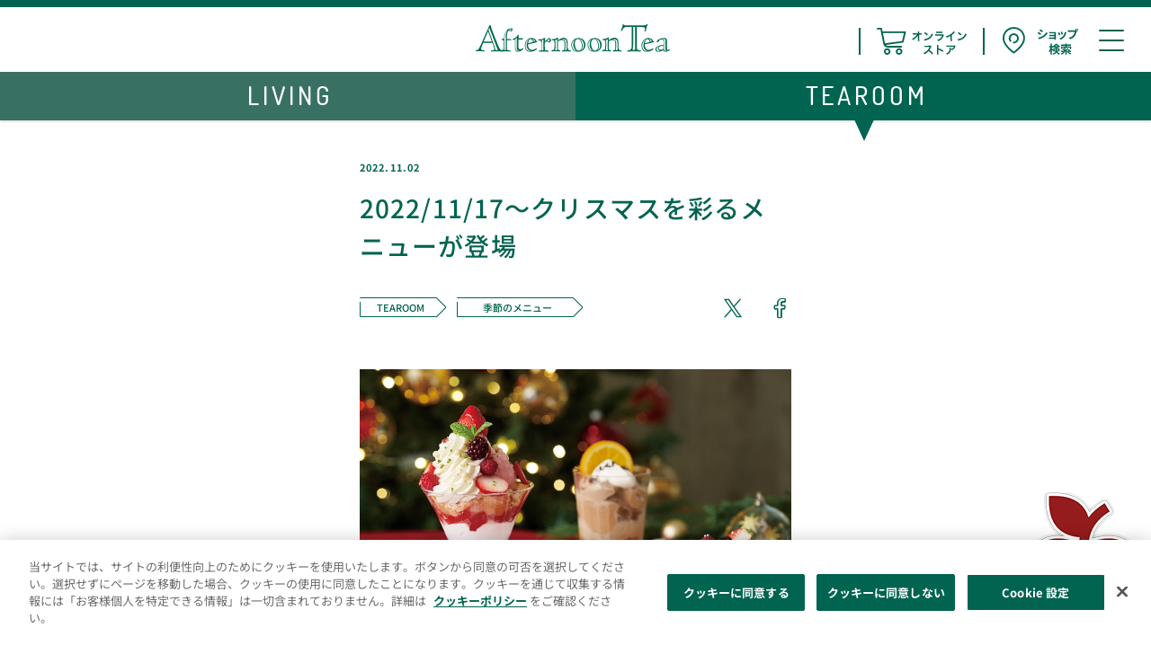

--- FILE ---
content_type: text/html; charset=UTF-8
request_url: https://www.afternoon-tea.net/article/seasonal-menu/xmas_20221102_1/
body_size: 63172
content:
<!DOCTYPE html>


<html lang="ja" class="nojs tab tearoom bolg--article file--xmas_20221102_1 cat--tearoom cat--seasonal-menu " data-entry-id="2883">
<head prefix="og: http://ogp.me/ns# fb: http://ogp.me/ns/fb# article: http://ogp.me/ns/article#">
<meta charset="UTF-8">

<title>2022/11/17～クリスマスを彩るメニューが登場 | Afternoon Tea</title>
<meta name="viewport" content="width=device-width, initial-scale=1.0">
<meta name="description" content="2022/11/17からティールームでは、”My Precious Time”をテーマにしたクリスマスメニューがスタート。 「クリスマスに雪が積もった白いツリー」をイメージしたパフェや、苺を使ったタルトショート、ホリデーシーズン限定セッ...">
<meta name="keywords" content="">
<meta name="twitter:card" content="summary_large_image">
<meta name="format-detection" content="telephone=no">
<meta name="theme-color" content="#006450">
<meta property="article:publisher" content="https://www.facebook.com/afternoontea.jp">
<meta property="og:title" content="2022/11/17～クリスマスを彩るメニューが登場 | Afternoon Tea">
<meta property="og:description" content="2022/11/17からティールームでは、”My Precious Time”をテーマにしたクリスマスメニューがスタート。 「クリスマスに雪が積もった白いツリー」をイメージしたパフェや、苺を使ったタルトショート、ホリデーシーズン限定セッ...">
<meta property="og:type" content="article">
<meta property="og:image" content="https://www.afternoon-tea.net/media/images/article/seasonal-menu/2022/xmas_20221102_1/precious_time-OGP.png">
<meta http-equiv="X-UA-Compatible" content="IE=edge">
<link rel="manifest" href="/manifest.json" crossorigin="use-credentials">
<link rel="mask-icon" href="/safari-pinned-tab.svg" color="#006450">
<link rel="alternate" type="application/atom+xml" title="Recent Entries" href="/atom.xml">
<link rel="canonical" href="https://www.afternoon-tea.net/article/seasonal-menu/xmas_20221102_1/">
<link href="/media/css/common-pc.css?v=20250630" media="(min-width:768px)" rel="stylesheet">
<link href="/media/css/common-sp.css?v=20250630" media="(max-width:767px)" rel="stylesheet">
<!-- Google Tag Manager -->
<script>(function(w,d,s,l,i){w[l]=w[l]||[];w[l].push({'gtm.start':
new Date().getTime(),event:'gtm.js'});var f=d.getElementsByTagName(s)[0],
j=d.createElement(s),dl=l!='dataLayer'?'&l='+l:'';j.async=true;j.src=
'https://www.googletagmanager.com/gtm.js?id='+i+dl;f.parentNode.insertBefore(j,f);
})(window,document,'script','dataLayer','GTM-58NQ8LW');</script>
<!-- End Google Tag Manager -->
<script src="/info/notice.js"></script>
<script src="/shop-list/shopdata.js"></script>
<script src="/media/js/script.js"></script>

</head>
<body>
<!-- Google Tag Manager (noscript) -->
<noscript><iframe src="https://www.googletagmanager.com/ns.html?id=GTM-58NQ8LW"
  height="0" width="0" style="display:none;visibility:hidden"></iframe></noscript>
<!-- End Google Tag Manager (noscript) -->




<div class="header-app-banner sp">
  <a class="link" data-android="https://play.google.com/store/apps/details?id=com.afternoontea.AfternoonTea" data-ios="https://itunes.apple.com/jp/app/afternoon-tea/id919951550?l=ja&ls=1&mt=8" target="_blank">
    <span class="modal-close btn-close"></span>
    <div class="img">
      <img src="/media/images/logo/afternoon-tea.png" alt="" width="46" height="46">
    </div>
  <p class="text">
    店舗・オンライン共通で<br>
    メンバーズポイントが貯まる<br class="sp-5">
    公式アプリ
  </p>
  <span class="btn">
    Download
  </span>
</a>
<a class="js-close"></a>
</div>




<div id="wrap">
<main>
  <div id="wrap-main" class="wrap-content">

    <div class="article-wrap">
      
      

      <div class="article-lead">
        <div class="pod-date">
          <time class="entry-time" datetime="2022-11-02T08:09:44+09:00">2022.11.02</time>
        </div>
        <h1 class="title">2022/11/17～クリスマスを彩るメニューが登場</h1>
        <div class="artile-lead-info">
          <div class="pod-tag">
            <a href="/article/tearoom/" class="tag tag-s tag-short tag-faint"><i>TEAROOM</i></a>

              
                
                
              
            
            <a href="/article/seasonal-menu/" class="tag tag-s tag-faint"><i>季節のメニュー</i></a>
            
            
              
            
              
                
              
            
          </div>
          
          <div class="article-share">
    <div class="pc">
      <a class="link-sns-share icon icon-twitter js-ga-tracking" data-ga-category="sns" data-ga-action="click" data-ga-label="twitter pc" href="https://twitter.com/intent/tweet?original_referer=https://www.afternoon-tea.net/article/seasonal-menu/xmas_20221102_1/&ref_src=twsrc&text=2022/11/17～クリスマスを彩るメニューが登場%20Afternoon%20Tea&tw_p=tweetbutton&url=https://www.afternoon-tea.net/article/seasonal-menu/xmas_20221102_1/&via=AfternoonTea_LT
" target="_blank"><span class="l-hide">X</span></a>
      <a class="link-sns-share icon icon-facebook js-ga-tracking" data-ga-category="sns" data-ga-action="click" data-ga-label="facebook pc" href="https://www.facebook.com/sharer.php?src=bm&u=https%3A//www.afternoon-tea.net/article/seasonal-menu/xmas_20221102_1/
" target="_blank"><span class="l-hide">Facebook</span></a>
    </div>
    <div class="js-accordion article-share-content sp">
      <a class="icon icon-share btn js-accordion_toggle"></a>
      <div class="js-accordion_content">
        <div class="js-accordion_inner">
          <div class="l-content">
            <div class="link-wrap box-btn-share">
              <a class="link-sns-share icon icon-twitter js-ga-tracking" data-ga-category="sns" data-ga-action="click" data-ga-label="twitter" href="https://twitter.com/intent/tweet?original_referer=https://www.afternoon-tea.net/article/seasonal-menu/xmas_20221102_1/&ref_src=twsrc&text=2022/11/17～クリスマスを彩るメニューが登場%20Afternoon%20Tea&tw_p=tweetbutton&url=https://www.afternoon-tea.net/article/seasonal-menu/xmas_20221102_1/&via=AfternoonTea_LT
" target="_blank"><span class="l-hide">X</span></a>
              <a class="link-sns-share icon icon-facebook js-ga-tracking" data-ga-category="sns" data-ga-action="click" data-ga-label="facebook" href="https://www.facebook.com/sharer.php?src=bm&u=https%3A//www.afternoon-tea.net/article/seasonal-menu/xmas_20221102_1/
" target="_blank"><span class="l-hide">Facebook</span></a>
              <a class="link-sns-share icon icon-line js-ga-tracking" data-ga-category="sns" data-ga-action="click" data-ga-label="line" href="http://line.me/R/msg/text/?2022/11/17～クリスマスを彩るメニューが登場%20Afternoon%20Tea%0D%0Ahttps://www.afternoon-tea.net/article/seasonal-menu/xmas_20221102_1/
" target="_blank"><span class="l-hide">LINEに送る</span></a>
              <a class="link-sns-share icon icon-sms js-ga-tracking" data-ga-category="sns" data-ga-action="click" data-ga-label="sms" href="sms:?&body=2022/11/17～クリスマスを彩るメニューが登場%20Afternoon%20Tea%0D%0Ahttps://www.afternoon-tea.net/article/seasonal-menu/xmas_20221102_1/
" target="_blank"><span class="l-hide">SMS送信</span></a>
              <a class="link-sns-share icon icon-mail js-ga-tracking" data-ga-category="sns" data-ga-action="click" data-ga-label="mail" href="mailto:?subject=&amp;body=2022/11/17～クリスマスを彩るメニューが登場%20Afternoon%20Tea%0D%0Ahttps://www.afternoon-tea.net/article/seasonal-menu/xmas_20221102_1/
" target="_blank"><span class="l-hide">E-mail送信</span></a>
            </div>
          </div>
        </div>
      </div>
    </div>
  </div>


        </div>
        
        
      </div>
      <div class="article-body">
        
        
        
          
          <section class="article-section l-wide-480">
  <figure class="m-t-0"><img src="/media/images/article/seasonal-menu/2022/xmas_20221102_1/precious_time-IMG-01.jpg" alt="" width="480"></figure>
<p class="m-t-4">2022/11/17からティールームでは、”My Precious Time”をテーマにしたクリスマスメニューがスタート。 「クリスマスに雪が積もった白いツリー」をイメージしたパフェや、苺を使ったタルトショート、ホリデーシーズン限定セットのビーフシチューなど、クリスマスのティータイムを華やかに演出するメニューがお目見えします。</p>
<ol class="list-normal m-t-4 m-l-2 m-l-0-sp center">
<li class="m-t-0"><a class="link-text link-inpage-down font-xl" data-scroll-to="#sweets-menu"><i>Sweets MENU</i></a></li>
<li class="m-t-1"><a class="link-text link-inpage-down font-xl" data-scroll-to="#food-menu"><i>Food MENU</i></a></li>
<li class="m-t-1"><a class="link-text link-inpage-down font-xl" data-scroll-to="#tea-menu"><i>Tea MENU</i></a></li>
<li class="m-t-1"><a class="link-text link-inpage-down font-xl" data-scroll-to="#takeout"><i>Take Out</i></a></li>
<li class="m-t-1"><a class="link-text link-inpage-down font-xl" data-scroll-to="#bakery"><i>BAKERY</i></a></li>
<li class="m-t-1"><a class="link-text link-inpage-down font-xl" data-scroll-to="#information"><i>Information</i></a></li>
<li class="m-t-1"><a class="link-text link-inpage-down font-xl" data-scroll-to="#sns"><i>SNS Campaign</i></a></li>
<li class="m-t-1"><a class="link-text font-xl" href="/article/seasonal-menu/xmas_20221102_2/"><i>4店舗限定メニュー</i></a></li>
<li class="m-t-1"><a class="link-text font-xl" href="/article/love-and-table/xmas_20221116/"><i>LOVE＆TABLE限定メニュー</i></a></li>
</ol>
<p id="sweets-menu" class="text-lined-attract m-t-12 center bold"><span class="font-xl">Sweets MENU</span></p>
<figure class="m-t-6"><img src="/media/images/article/seasonal-menu/2022/xmas_20221102_1/precious_time-IMG-02.jpg" alt="" width="480"></figure>
<p class="m-t-3 font-m bold"><span class="label-info label-notice" style="background: #006450; border-radius: 0;"><i> 2022/11/17～12/26 </i></span></p>
<p class="m-t-1 font-l attract bold">苺とベリーのホワイトツリーパフェ<br>￥1,680<span class="font-s">（紅茶付き）</span></p>
<p class="m-t-2">クリーミーなチーズホイップ、ストロベリージェラート、サクサクのパイ、ハーブとベリーのジュレ、シナモンアップルなどを重ね合わせ、3種のベリーをトッピング。</p>
<figure class="m-t-8"><img src="/media/images/article/seasonal-menu/2022/xmas_20221102_1/precious_time-IMG-03.jpg" alt="" width="480"></figure>
<p class="m-t-3 font-m bold"><span class="label-info label-notice" style="background: #006450; border-radius: 0;"><i> 2022/11/17～12/26 </i></span> <span class="font-s">（14時〜）</span></p>
<p class="m-t-1 font-l attract bold">苺とピスタチオのタルトショートケーキ<br>￥1,580<span class="font-s">（紅茶付き）</span></p>
<p class="m-t-2">しっとりとしたタルトとふわふわのスポンジのショートケーキが合わさったクリスマス限定のスペシャルスイーツ。<br> アーモンドタルトに、苺、ラズベリー、ブラックベリー、ピスタチオホイップ、スポンジなどを重ねました。</p>
<figure class="m-t-8"><img src="/media/images/article/seasonal-menu/2022/xmas_20221102_1/precious_time-IMG-04.jpg" alt="" width="480"></figure>
<p class="m-t-3 font-m bold"><span class="label-info label-notice" style="background: #006450; border-radius: 0;"><i> 2022/11/17～12/26 </i></span></p>
<p class="m-t-1 font-l attract">渋皮栗と苺のショートケーキ<br>￥830</p>
<p class="m-t-2">濃厚なマロンクリームとチョコを合わせたホイップをしっとりとしたスポンジでサンドし、渋皮栗と苺をトッピング。</p>
<div id="special" class="m-t-8 center" style="background: #9c0606; padding: 20px;">
<h2 class="title font-xl font-xxl-sp white bold">SPECIAL</h2>
<figure class="m-t-3"><img class="w-100v" src="/media/images/article/seasonal-menu/2022/xmas_20221102_1/precious_time-IMG-05.jpg" width="460" alt=""></figure>
<p class="text m-t-3 left white">11/21、22、24、25の4日間限定で、人気の「アフタヌーンティーセット」が、通常スイーツ3品のところ４品お選びいただけます。おひとり様よりご注文いただけますので、ゆっくりとティータイムをお過ごしください。</p>
<p class="m-t-2 font-l attract left white">アフタヌーンティーセット<br>￥1,730</p>
<ul class="list-small m-t-2 white">
<li><small>各日14:00～実施（グランフロント大阪は終日実施）</small></li>
<li><small>スイーツはハーフサイズです</small></li>
</ul>
</div>
<p id="food-menu" class="text-lined-attract m-t-12 center bold"><span class="font-xl">Food MENU</span></p>
<figure class="m-t-6"><img src="/media/images/article/seasonal-menu/2022/xmas_20221102_1/precious_time-IMG-06.jpg" alt="" width="480"></figure>
<p class="m-t-3 font-m bold"><span class="label-info label-notice" style="background: #006450; border-radius: 0;"><i> 2022/11/17～12/26 </i></span></p>
<p class="m-t-1 font-l attract bold">ホリデービーフシチューセット<br>￥2,200<span class="font-s">（ライスorパン、紅茶付き）</span></p>
<p class="m-t-2">柔らかく煮込んだビーフシチューと、にんじんとクランベリーのラペ、ブロッコリーと林檎のサラダ、マッシュポテトを合わせたホリデーシーズン限定セット。お好みのスイーツとともに。</p>
<figure class="m-t-8"><img src="/media/images/article/seasonal-menu/2022/xmas_20221102_1/precious_time-IMG-07.jpg" alt="" width="480"></figure>
<p class="m-t-3 font-m bold"><span class="label-info label-notice" style="background: #006450; border-radius: 0;"><i> 2022/11/17～12/26 </i></span></p>
<p class="m-t-1 font-l attract bold">渡り蟹とイカのペスカトーレ<br>￥1,700<span class="font-s">（フードセット：パン、紅茶付き）</span></p>
<p class="m-t-2">渡り蟹、イカ、海老、ムール貝、ベビー帆立にオーガニックトマトのソースを合わせた魚介の旨味たっぷりのペスカトーレ。バジルホイップを混ぜながらお召し上がりください。</p>
<p id="tea-menu" class="text-lined-attract m-t-12 center bold"><span class="font-xl">Tea MENU</span></p>
<figure class="m-t-6"><img src="/media/images/article/seasonal-menu/2022/xmas_20221102_1/precious_time-IMG-08.jpg" alt="" width="480"></figure>
<p class="m-t-3 font-m bold"><span class="label-info label-notice" style="background: #006450; border-radius: 0;"><i> 2022/11/17～12/26 </i></span></p>
<p class="m-t-1 font-l attract bold">ダブルアップルティー<br>￥840</p>
<p class="m-t-2">やわらかな甘みのあるアッサムリーフとニルギリのブレンドに、香り高い２種のアップルフレーバーを掛け合わせました。</p>
<figure class="m-t-6"><img src="/media/images/article/seasonal-menu/2022/xmas_20221102_1/precious_time-IMG-09.jpg" alt="" width="480"></figure>
<p class="m-t-3 font-m bold"><span class="label-info label-notice" style="background: #006450; border-radius: 0;"><i> 2022/11/17～12/26 </i></span></p>
<p class="m-t-1 font-l attract bold">クリスマスアップルジンジャーティー（写真左）<br>￥940</p>
<p class="m-t-2">林檎、シナモン、スターアニスなどをあわせたジンジャーがほのかに香るアップルティー。</p>
<ul class="list-small m-t-1">
<li><small>「スパークリングティーベース ダブルアップル」を使用しています。</small></li>
</ul>
<p class="m-t-3 font-m bold"><span class="label-info label-notice" style="background: #006450; border-radius: 0;"><i> 2022/11/17～12/26 </i></span></p>
<p class="m-t-1 font-l attract bold">ショコラミルクティーとオレンジのジュレッティー（写真右）<br>￥940</p>
<p class="m-t-2">クリーミーなチョコレートをイメージしたミルクティーゼリーにオレンジコンフィチュールを合わせました。 ミルクティーの甘味とオレンジの爽やかな風味が広がります。<br> ジュレッティーとは…ティーゼリーをフルーツやシャーベットなどと組み合わせて、食感や組み合わせを楽しむTEA。</p>
<ul class="list-small m-t-1">
<li><small>「ショコラアッサムミルクティー」を使用しています。</small></li>
</ul>
<p class="m-t-8 center bold">展開店舗はメニューにより異なります。</p>
<div class="center m-t-4">
<h2 class="title title-mesh title-mesh-font-m">展開店舗等の詳細はこちら</h2>
</div>
<div class="center m-t-0"><a href="/tearoom/menu/seasonal-menu/" class="wedge wedge-arrow js-ga-tracking"> <i>季節のメニューへ</i> </a></div>
<p id="takeout" class="text-lined-attract m-t-12 center bold"><span class="font-xl">Take Out</span></p>
<p class="m-t-4 center">紙屋町シャレオ限定！<br>ご自宅で楽しむクリスマスケーキのご予約をWebで受付中。</p>
<figure class="m-t-6"><img src="/media/images/article/seasonal-menu/2022/xmas_20221102_1/precious_time-IMG-10.jpg" alt="" width="480"></figure>
<p class="m-t-3 font-m bold"><span class="label-info label-notice" style="background: #006450; border-radius: 0;"><i> 紙屋町シャレオ限定 </i></span>　事前Web予約制（数量限定）</p>
<p class="m-t-1 font-l attract bold">苺のクリスマスショートケーキ<br>￥4,000<br>サイズ 5号 約Ф16cm×H8cm 4~5人分</p>
<p class="m-t-2">フレッシュ苺をサンドし、苺、ブルーベリー、アラザンで仕上げたクリスマスケーキ。</p>
<ul class="list-small m-t-1">
<li><small>アフタヌーンティー・ティールーム 紙屋町シャレオの店内でご利用いただけるティーチケット2枚付き</small></li>
</ul>
<figure class="m-t-8"><img src="/media/images/article/seasonal-menu/2022/xmas_20221102_1/precious_time-IMG-11.jpg" alt="" width="480"></figure>
<p class="m-t-3 font-m bold"><span class="label-info label-notice" style="background: #006450; border-radius: 0;"><i> 紙屋町シャレオ限定 </i></span>　事前Web予約制（数量限定）</p>
<p class="m-t-1 font-l attract bold">苺とラズベリーのクリスマスロール<br>￥3,500<br>サイズ 約Ф8cm×D15cm 4~5人分</p>
<p class="m-t-2">アーモンドプードル入りのしっとりした生地でフレッシュ苺、自家製ラズベリーコンフィチュール、ラズベリーチーズクリームを巻き、苺やブルーベリーなどのベリーとプチマシュマロをトッピング。</p>
<ul class="list-small m-t-1">
<li><small>アフタヌーンティー・ティールーム 紙屋町シャレオの店内でご利用いただけるティーチケット2枚付き</small></li>
</ul>
<p class="m-t-3 font-m bold"><span class="label-info label-notice" style="background: #006450; border-radius: 0;"><i> 販売店舗 </i></span>　アフタヌーンティー・ティールーム 紙屋町シャレオ</p>
<p class="m-t-1 font-m bold"><span class="label-info label-notice" style="background: #006450; border-radius: 0;"><i> ご予約期間 </i></span>　受付中～なくなり次第終了</p>
<p class="m-t-1 font-m bold"><span class="label-info label-notice" style="background: #006450; border-radius: 0;"><i> お受け渡し期間 </i></span>　2022/12/23、24、25（紙屋町シャレオ営業時間内）</p>
<ul class="list-small m-t-2">
<li><small>テイクアウト限定。</small></li>
<li><small>E PARKによる事前予約、当日店頭支払いとなります。</small></li>
<li><small>予約締切は、お受け取り日より2日前の23:59までとなります。</small></li>
<li><small>店頭、お電話でのご予約は承っておりません。</small></li>
<li><small>保冷剤をお付けしてケーキ箱に入れてお渡しします。</small></li>
<li><small>商品の特性上、お持ち歩き時間は90分以内でお願いいたします。</small></li>
<li><small>賞味期限はお受け取り日中となります。</small></li>
<li><small>数量限定ですので、売り切れの際はご容赦ください。</small></li>
</ul>
<div class="center m-t-5"><a href="http://takeout.epark.jp/contents/brand/eparktakeout-afternoon-tea/" class="wedge wedge-arrow js-ga-tracking m-t-0" target="_blank" rel="”noreferrer”"> <i>ご予約はこちら</i> </a></div>
<p id="bakery" class="text-lined-attract m-t-12 center bold"><span class="font-xl">BAKERY</span></p>
<figure class="m-t-4"><img src="/media/images/article/seasonal-menu/2022/xmas_20221102_1/precious_time-IMG-12.jpg" alt="" width="480"></figure>
<p class="m-t-6">ベイカリーとティールームのパン取り扱い店舗では、「旅するベイカリー」第5弾や、クリスマスギフトにもおすすめのりんごやベリーを使ったパンが、2022/11/10から順次登場します。</p>
<div class="center m-t-6"><a href="/article/bakery/xmas_20221026/" class="wedge wedge-arrow js-ga-tracking m-t-0"> <i style="line-height: 1.7;">季節のおすすめパン詳細はこちら</i> </a></div>
<p id="information" class="text-lined-attract m-t-12 center bold"><span class="font-xl">Information</span></p>
<figure class="m-t-4"><img src="/media/images/slider/seasonal-takeout-xmas-2022-PC_slider.jpg" alt="MY PRECIOUS CHRISTMAS" width="480"></figure>
<p class="m-t-4">アップルフレーバーの紅茶や焼き菓子など、クリスマスを彩るアイテムが、アーティストの庄島歩音さんが森の動物たちを描いた限定パッケージで登場。</p>
<div class="center m-t-4"><a href="/tearoom/takeout/seasonal-menu/#menu-seasonal-takeout-05" class="wedge wedge-arrow js-ga-tracking m-t-0"> <i>季節のテイクアウトアイテムへ</i> </a></div>
<p id="sns" class="text-lined-attract m-t-12 center bold"><span class="font-xl">SNS Campaign</span></p>
<figure class="m-t-4"><img src="/media/images/article/seasonal-menu/2022/xmas_20221102_1/precious_time-IMG-13.jpg" alt="" width="480"></figure>
<p class="m-t-4">11/17～12/26（23:59）の期間にて、「#アフタヌーンティーでクリスマス2022」SNSキャンペーンを開催します。<br> アフタヌーンティー・ティールームのメニューやテイクアウトアイテムとともにクリスマスまでの期間を楽しんでいただいている様子を、ハッシュタグ「#アフタヌーンティーでクリスマス2022」をつけてInstagramまたはTwitterにご投稿ください。<br> 期間中ご投稿いただいた方の中から、抽選で計10名様に、ティールームの店内でご利用いただけるe Giftチケット2,000円分をプレゼント！<br> また、Instagramの素敵な投稿はオフィシャルアカウント（<a href="https://www.instagram.com/afternoontea_official/" class="link js-ga-tracking" target="_blank">@afternoontea_official</a>）のストーリーズでシェアさせていただきます。</p>
<p class="m-t-3"><span class="label-simple font-m m-l-0"><i>応募期間</i></span></p>
<p class="m-t-2">11/17～12/26（23:59）まで</p>
<p class="m-t-3"><span class="label-simple font-m m-l-0"><i>PRESENT</i></span></p>
<p class="m-t-2">Afternoon Tea TEAROOM e Gift 2,000円分</p>
<ul class="list-small m-t-1">
<li><small>一部ご利用対象外店舗あり。詳細は<a class="link" href="https://tearoom.e-gift.co/faq">こちら</a>をご覧ください。</small></li>
</ul>
<p class="m-t-3"><span class="label-simple font-m m-l-0"><i>応募方法</i></span></p>
<p class="m-t-3 bold"><i>Step1</i></p>
<p class="m-t-2">下記の応募規約にご同意のうえ、アフタヌーンティーのオフィシャルアカウント、Instagram（<a href="https://www.instagram.com/afternoontea_official/" class="link js-ga-tracking" target="_blank">@afternoontea_official</a>）、Twitter（<a href="https://twitter.com/AfternoonTea_LT" class="link js-ga-tracking" target="_blank">@AfternoonTea_LT</a>）をフォローする。</p>
<ul class="list-zebra m-t-3">
<li id="notes">
<dl class="js-accordion accordion-standard js-accordion_opened" data-device="both" style="display: block;">
<dt class="js-accordion-title js-accordion_toggle bold">応募規約</dt>
<dd class="js-accordion_content">
<div class="js-accordion_inner" style="padding: 20px;">
<ul class="list-small m-t-0 list-small-l">
<li><small>「#アフタヌーンティーでクリスマス2022 SNS投稿キャンペーン」（以下「本キャンペーン」といいます）へのご応募は、ご自身のInstagramまたはTwitterアカウントをお持ちで、以下の応募規約（以下「応募規約」といいます）を遵守いただける方に限らせていただきます。なお、本キャンペーンへのご応募（以下「投稿」といいます）をもって、応募規約に同意いただいたものとみなします。</small></li>
<li><small>本キャンペーン応募期間中にお一人様何度でも投稿できます。但し、当選は、お一人様１回とさせていただきます。</small></li>
<li><small>本キャンペーン応募期間が終了後、厳選な抽選を行った上で、当選者を決定いたします。なお、抽選や当落に関するお問い合わせには一切お答えできかねます。</small></li>
<li><small>当選結果は、抽選後にInstagramまたはTwitterのダイレクトメッセージにて、当選者に対してのみご連絡いたします。オフィシャルアカウント「〇〇〇」を必ずフォローしていただきますようお願いいたします。</small></li>
<li><small>当選の権利は、当選された当選者本人に帰属し、当選者は当選の権利および賞品を第三者に譲渡、転売することはできません。</small></li>
<li><small>指定ハッシュタグのない投稿は抽選対象外となります。</small></li>
<li><small>Instagram、Twitterのプロフィールの非公開設定をONにされている方は、抽選対象外となります。</small></li>
<li><small>投稿の際にかかる通信料は、本キャンペーンに参加した投稿者（以下「投稿者」といいます）の負担となります。</small></li>
<li><small>投稿写真については、投稿者が全て著作権を有しているオリジナル作品に限るものとし、以下の行為は禁止いたします。また、これらに違反したことにより投稿者に生じた損害について、当社は一切の責任を負いません。<br> ・著作権その他第三者の権利を侵害する写真、人物の映っている写真、他人のプライバシーを侵害する写真を投稿する行為<br> ・第三者や他社（その製品を含む）を誹謗中傷する表現、差別的な表現、嫌悪感を抱く可能性のある表現、その他公序良俗に反する表現を投稿する行為<br> ・広告、宣伝、営業活動、特定の思想、宗教への勧誘、またはそれらに類する内容を投稿する行為<br> ・その他、当社が不適切であると判断する行為 </small></li>
<li><small>投稿写真について、第三者からの苦情、異議申し立てまたは請求等の紛争が生じた場合、投稿者は自らの責任と費用により当該紛争を解決するものとし、当社は当該紛争に一切関知せず、一切の責任を負いません。</small></li>
<li><small>本キャンペーンはInstagramまたはTwitterが支援、承認、運営、関与するものではありません。</small></li>
<li><small>本キャンペーンの運営が合理的に予測、あるいは管理不可能な事態に陥った場合、当社は本キャンペーンを中止することができるものとします。なお、本キャンペーンの中止により投稿者、当選者またはその他の第三者に生じた損害について、当社は一切の責任を負いません。</small></li>
<li><small>当選後にお預かりした当選者の個人情報は、賞品発送およびお問い合わせの対応のみに使用し、当選者の同意なしに第三者に開示・提供しません。なお、個人情報の取り扱いについては、当社「<a class="link" href="/company/privacy-policy/">プライバシーポリシー</a>」に基づき、取り扱うものとします。</small></li>
<li><small>応募規約を遵守いただけない場合、その他当社の判断により、投稿者が当選された場合であっても、当選を取り消させていただく場合がございますので、予めご了承ください。</small></li>
</ul>
<p class="m-t-5">■注意事項</p>
<ul class="list-small m-t-2 list-small-l">
<li><small>偽のアカウント名を使って当選発表を装ったDMを送り、不正なURLにアクセスさせて個人情報を得ようとするなりすましアカウントに十分ご注意ください。<br> AfternoonTeaオフィシャルアカウントは、Instagram「@afternoontea_official」、Twitter「@AfternoonTea_LT」のみですのでお気を付けください。 </small></li>
</ul>
<p class="m-t-5">■本キャンペーンお問い合わせ先<br>株式会社サザビーリーグ アイビーカンパニーお客様窓口<br>0800-300-3313（フリーコール／平日10:00-18:00）</p>
</div>
</dd>
</dl>
</li>
</ul>
<p class="m-t-3 bold"><i>Step2</i></p>
<p class="m-t-2">「#アフタヌーンティーでクリスマス2022」のハッシュタグをつけて、アフタヌーンティー・ティールームのメニューやテイクアウトアイテムを写した画像を投稿する。</p>
<p class="m-t-5">これで、応募完了です。皆様のご参加をお待ちしております！</p>
<div class="m-t-4 l-wide-480 m-lr-15-sp center"><a class="js-ga-tracking m-t-0" href="/article/christmas2022/xmas_2022/"><img src="/media/images/article/christmas2022/2022/xmas_2022/christmas2022-BNR.jpg" width="480" alt="christmas2022"></a></div>
<ul class="list-small m-t-10">
<li><small>新型コロナウイルス感染拡大に伴う店舗の臨時休業や営業時間の変更により、予告なくメニュー開始日・展開店舗の変更や実施が中止となる場合がございます。お客様にはご不便をおかけしますが、何卒ご理解賜りますようお願い申し上げます。</small></li>
<li><small>店内メニューのプライスは税（10％）込です。</small></li>
<li><small>数量限定メニューはなくなり次第終了となります。</small></li>
<li><small>展開期間や展開店舗は、メニューによって異なります。</small></li>
<li><small>プライスは、店舗によって異なります。店頭のメニューブックでご確認ください。</small></li>
<li><small>フードセットにつきましては、店舗によりディナータイムや土日祝日限定でセット内容や価格が異なるセットメニューを実施しております。</small></li>
<li><small>写真はイメージです。実際にご提供する際のお皿等は異なります。</small></li>
</ul>
</section>

        
          
          
        
          
          
        
          
          
        
          
          
        
          
          
        
          
          
        
          
          
        
          
          
        
          
          
        
      </div>
      
      
      
      <div class="article-share article-share-bottom">
    <div class="pc">
      <a class="link-sns-share icon icon-twitter js-ga-tracking" data-ga-category="sns" data-ga-action="click" data-ga-label="twitter pc" href="https://twitter.com/intent/tweet?original_referer=https://www.afternoon-tea.net/article/seasonal-menu/xmas_20221102_1/&ref_src=twsrc&text=2022/11/17～クリスマスを彩るメニューが登場%20Afternoon%20Tea&tw_p=tweetbutton&url=https://www.afternoon-tea.net/article/seasonal-menu/xmas_20221102_1/&via=AfternoonTea_LT
" target="_blank"><span class="l-hide">X</span></a>
      <a class="link-sns-share icon icon-facebook js-ga-tracking" data-ga-category="sns" data-ga-action="click" data-ga-label="facebook pc" href="https://www.facebook.com/sharer.php?src=bm&u=https%3A//www.afternoon-tea.net/article/seasonal-menu/xmas_20221102_1/
" target="_blank"><span class="l-hide">Facebook</span></a>
    </div>
    <div class="sp">
      <div class="article-share-content">
        <div>
          <div class="l-content">
            <div class="link-wrap box-btn-share">
              <a class="link-sns-share icon icon-twitter js-ga-tracking" data-ga-category="sns" data-ga-action="click" data-ga-label="twitter" href="https://twitter.com/intent/tweet?original_referer=https://www.afternoon-tea.net/article/seasonal-menu/xmas_20221102_1/&ref_src=twsrc&text=2022/11/17～クリスマスを彩るメニューが登場%20Afternoon%20Tea&tw_p=tweetbutton&url=https://www.afternoon-tea.net/article/seasonal-menu/xmas_20221102_1/&via=AfternoonTea_LT
" target="_blank"><span class="l-hide">X</span></a>
              <a class="link-sns-share icon icon-facebook js-ga-tracking" data-ga-category="sns" data-ga-action="click" data-ga-label="facebook" href="https://www.facebook.com/sharer.php?src=bm&u=https%3A//www.afternoon-tea.net/article/seasonal-menu/xmas_20221102_1/
" target="_blank"><span class="l-hide">Facebook</span></a>
              <a class="link-sns-share icon icon-line js-ga-tracking" data-ga-category="sns" data-ga-action="click" data-ga-label="line" href="http://line.me/R/msg/text/?2022/11/17～クリスマスを彩るメニューが登場%20Afternoon%20Tea%0D%0Ahttps://www.afternoon-tea.net/article/seasonal-menu/xmas_20221102_1/
" target="_blank"><span class="l-hide">LINEに送る</span></a>
              <a class="link-sns-share icon icon-sms js-ga-tracking" data-ga-category="sns" data-ga-action="click" data-ga-label="sms" href="sms:?&body=2022/11/17～クリスマスを彩るメニューが登場%20Afternoon%20Tea%0D%0Ahttps://www.afternoon-tea.net/article/seasonal-menu/xmas_20221102_1/
" target="_blank"><span class="l-hide">SMS送信</span></a>
              <a class="link-sns-share icon icon-mail js-ga-tracking" data-ga-category="sns" data-ga-action="click" data-ga-label="mail" href="mailto:?subject=&amp;body=2022/11/17～クリスマスを彩るメニューが登場%20Afternoon%20Tea%0D%0Ahttps://www.afternoon-tea.net/article/seasonal-menu/xmas_20221102_1/
" target="_blank"><span class="l-hide">E-mail送信</span></a>
            </div>
          </div>
        </div>
      </div>
    </div>
  </div>


      
      <nav class="article-pager">
        
          
            
            
          
          
            <a class="article-pager-prev link-text link-back" href="/article/seasonal-menu/xmas_20221102_3/">
              <i>2022/11/17～クリスマスを楽しむ梅田阪神限定「アフタヌーンティーセット」</i>
            </a>
          
        
        
          
            
            
          
          
            <a class="article-pager-next link-text" href="/article/seasonal-menu/xmas_20221102_2/">
              <i>2022/11/17～ 4店舗限定 冬メニュー</i>
            </a>
          
        
      </nav>
      <div class="area-link area-link-index">
        <a class="wedge wedge-arrow" href="/article/"><i>すべての記事一覧へ</i></a>
      </div>
    </div>
</div>
</main>




<aside id="notices-important">
  <p class="pod-link-info">
    <a class="wedge wedge-arrow wedge-arrow-pygmy" href="/info/"><i>重要なお知らせ一覧へ</i></a>
  </p>
</aside>


<footer id="footer">
    <div class="area-footer-links">
      <ul id="nav-footer-links" class="only-sp nav-global-links">
        <li class="footlink-living">
          <dl class="accordion-standard odd">
            <dt class="title title-shadow">
              <a class="link-block" href="/living/">LIVING</a>
            </dt>
            <dd>
              <div>
                <ul class="list-sub only-sp">
                  <li><a class="link-block" href="/living/home-and-living/">HOME&LIVING</a></li>
                  <li><a class="link-block" href="/living/gift-and-living/">GIFT&LIVING</a></li>
                  <li><a class="link-block" href="/article/seasonal-item/">季節のおすすめ</a></li>
                  <li><a class="link-block" href="/article/standard/">定番アイテム</a></li>
                  <li><a class="link-block" href="/living/gift/">GIFT</a></li>
                  <li><a class="link-block" href="/article/living-event-campaign/">EVENT&CAMPAIGN</a></li>
                  <li><a class="link-block" href="/article/csr/">CSR</a></li>
                </ul>
              </div>
            </dd>
          </dl>
        </li>
        <li class="footlink-tearoom">
          <dl class="accordion-standard even">
            <dt class="title title-shadow">
              <a class="link-block" href="/tearoom/">TEAROOM</a>
            </dt>
            <dd>
              <div>
                <ul class="list-sub only-sp">
                  <li><a class="link-block" href="/tearoom/bakery/">BAKERY</a></li>
                  <li><a class="link-block" href="/tearoom/love-and-table/">LOVE&TABLE</a></li>
                  <li><a class="link-block" href="/tearoom/menu/seasonal-menu/">メニュー</a></li>
                  <li><a class="link-block" href="/tearoom/takeout/seasonal-menu/">テイクアウト</a></li>
                  <li><a class="link-block" href="/article/tearoom-campaign/">期間限定キャンペーン</a></li>
                  <li><a class="link-block" href="/tea-for-peace/">Afternoon Teaの紅茶について</a></li>
                  <li><a class="link-block" href="https://tearoom.e-gift.co/" target="_blank">e Gift</a></li>
                  <li><a class="link-block" href="/tearoom/menu/allergy-info/">アレルギー・エネルギー情報</a></li>
                </ul>
              </div>
            </dd>
          </dl>
        </li>
        <li class="footlink-shop">
          <div class="accordion-standard odd">
            <p class="title">
              <a class="link-block" href="/shop-list/all/">ショップ検索</a>
            </p>
          </div>
          <dl class="footlink-onlineshop accordion-standard even" data-device="sp">
            <dt class="title title-shadow">
              <a class="link-block" href="/online-shop/">オンラインショップ</a>
            </dt>
            <dd>
              <div>
                <ul class="list-sub only-sp">
                  <li><a class="link-block js-ga-tracking" href="http://shop.afternoon-tea.net/shop/default.aspx?utm_source=brandsite&utm_medium=brandsite&utm_campaign=common-footer" target="_blank" data-ga-category="link onlineshop" data-ga-action="click" data-ga-label="Afternoon Tea Online Store">Afternoon Tea Online Store</a></li>
                  <li><a class="link-block js-ga-tracking" href="http://zozo.jp/shop/afternoontea/" target="_blank" data-ga-category="link onlineshop" data-ga-action="click" data-ga-label="ZOZOTOWN">ZOZOTOWN（LIVING）</a></li>
                  <li><a class="link-block js-ga-tracking" href="https://brandavenue.rakuten.co.jp/ba/shop-afternoontealiving/" target="_blank" data-ga-category="link onlineshop" data-ga-action="click" data-ga-label="Rakuten Fashion">Rakuten Fashion（LIVING）</a></li>
                  <li><a class="link-block js-ga-tracking" href="https://www.amazon.co.jp/afternoontea?channel=brandsite" target="_blank" data-ga-category="link onlineshop" data-ga-action="click" data-ga-label="amazon LIVING">Amazon（LIVING）</a></li>
                  <li><a class="link-block js-ga-tracking" href="https://mitsui-shopping-park.com/ec/shop/AfternoonTeaLIVING?genderclear=true" target="_blank" data-ga-category="link onlineshop" data-ga-action="click" data-ga-label="＆mall">＆mall（LIVING）</a></li>
                  <li><a class="link-block js-ga-tracking" href="https://www.dot-st.com/afternoon-tea-net/" target="_blank" data-ga-category="link onlineshop" data-ga-action="click" data-ga-label="andST">and ST（LIVING）</a></li>
                  <li>
                    <a class="link-block js-ga-tracking sp" href="http://www.rakuten.co.jp/afternoon-tea-tearoom/" target="_blank" data-ga-category="link onlineshop" data-ga-action="click" data-ga-label="楽天市場 SP">楽天市場(TEAROOM)</a>
                    <a class="link-block js-ga-tracking pc" href="http://www.rakuten.ne.jp/gold/afternoon-tea-tearoom/" target="_blank" data-ga-category="link onlineshop" data-ga-action="click" data-ga-label="楽天市場 PC">楽天市場(TEAROOM)</a>
                  </li>
                  <li><a class="link-block js-ga-tracking" href="https://www.amazon.co.jp/s?i=merchants&me=A2ML427V2I885S&marketplaceID=A1VC38T7YXB528&qid=1579495715&redirect=true&ref=sr_pg_1" target="_blank">Amazon（TEAROOM）</a></li>
                </ul>
              </div>
            </dd>
          </dl>
        </li>
        <li class="footlink-members">
          <div class="accordion-standard odd">
            <p class="title">
              <a class="link-block" href="/members/">Afternoon Tea メンバーズ</a>
            </p>
          </div>
          <div class="footlink-app accordion-standard even">
            <p class="title">
              <a class="link-block" href="/app/">Afternoon Tea アプリ</a>
            </p>
          </div>
          <div class="footlink-download accordion-standard odd">
            <p class="title">
              <a class="link-block" href="/download/">壁紙ダウンロード</a>
            </p>
          </div>
        </li>
        <li class="footlink-about">
          <dl class="accordion-standard even">
            <dt class="title title-shadow">
              <a class="link-block" href="/about/">Afternoon Teaについて</a>
            </dt>
            <dd>
              <div>
                <ul class="list-sub">
                  <li><a class="link-block" href="/about/history/">ヒストリー</a></li>
                  <li><a class="link-block" href="/about/message/">ブランドメッセージ</a></li>
                  <li><a class="link-block" href="/brand-list/">ブランドリスト</a></li>
                </ul>
              </div>
            </dd>
          </dl>
          <div class="footlink-sns accordion-standard odd">
            <div class="content">
              <ul class="list-sub list-no-shadow">
                <li><a class="link-block" href="https://www.facebook.com/afternoontea.jp" target="_blank">Facebook</a></li>
                <li><a class="link-block" href="https://twitter.com/AfternoonTea_LT" target="_blank">X</a></li>
                <li><a class="link-block" href="https://instagram.com/afternoontea_official/" target="_blank">Instagram</a></li>
                <li><a class="link-block" href="http://www.youtube.com/AfternoonTeaOfficial" target="_blank">YouTube</a></li>
                <li><a class="link-block" href="https://www.tiktok.com/@afternoonteastaff" target="_blank">Tik Tok</a></li>
              </ul>
            </div>
          </div>
        </li>
      </ul>
    </div>
    <div class="area-footer-info">
      <ul id="nav-footer-info">
        <li><a href="/company/recruit/">採用情報</a></li>
        <li><a href="/company/">会社概要</a></li>
        <li><a href="/company/contact/">お問い合わせ</a></li>
        <li><a href="/company/website-policy/">ウェブサイトポリシー</a></li>
        <li><a href="/company/privacy-policy/">プライバシーポリシー</a></li>
        <li><a href="/company/cookie-policy/">クッキーポリシー</a></li>
        <li><a href="/english/">ENGLISH</a></li>
      </ul>
    </div>
  <div id="copyright">
    <small>Copyright (C) ICL inc. IVY COMPANY INC. All Rights Reserved.</small>
  </div>
</footer>
<header id="header" class="js-bannar-band" data-scroll-watch-target="68" data-scroll-watch-down-class="down" data-scroll-watch-up-class="up">
  <div id="header-main">
    <div id="logo-main">
      <a class="logo-aft link-top" href="/" title="Afternoon Tea">
        <img src="/media/images/logo/afternoon-tea.svg" alt="Afternoon-Tea" width="140" height="20">
      </a>
    </div>
    <div id="nav-main">
      <a id="online-cart" class="link-onlinecart" href="https://shop.afternoon-tea.net/shop/default.aspx" title="オンラインストア" target="_blank">
        <span class="icon-head">
          <svg id="icon-cart-online" version="1.1" xmlns="http://www.w3.org/2000/svg" viewBox="0 0 496.3 148"><title>オンラインストア</title><path d="M160.3,21.6L160.3,21.6c-0.9-1.2-2.2-1.8-3.7-1.9H32.1L29.1,4c0-2.3-2.8-4-4.6-4H4.6C2.1,0,0,2.1,0,4.6 s2.1,4.6,4.6,4.6h16.1l15.6,79.4c2.4,11.3,12.2,19.3,23.8,19.5h76c2.5,0,4.6-2.1,4.6-4.6c0-2.5-2.1-4.6-4.6-4.6H60.8 c-4.2,0.1-8.2-1.8-10.8-4.9L144.1,81c2.1-0.1,3.7-1.8,3.8-3.6l13.2-52.7l0-0.3C161.2,23.3,160.8,22.4,160.3,21.6z M150.3,28.4 l-10.6,44.3L45.3,84.9L34,28.4H150.3z"/><path d="M57.8,112.1h-0.3c-9.9,0-17.9,8-17.9,17.9c0,9.9,8,17.9,17.9,17.9c9.9,0,17.9-8,17.9-17.9 C75.5,120.3,67.6,112.2,57.8,112.1z M66.1,130c-0.1,4.7-3.9,8.5-8.7,8.7c-4.8,0-8.6-3.9-8.6-8.6c0-4.8,3.9-8.6,8.6-8.6 S66.1,125.3,66.1,130z"/><path d="M123.7,112.1h-0.3c-9.9,0-17.9,8-17.9,17.9c0,9.9,8,17.9,17.9,17.9c9.9,0,17.9-8,17.9-17.9 C141.4,120.3,133.5,112.2,123.7,112.1z M132,130c-0.1,4.7-3.9,8.5-8.7,8.7c-4.8,0-8.6-3.9-8.6-8.6c0-4.8,3.9-8.6,8.6-8.6 S132,125.3,132,130z"/><g class="icon-head_text"><path d="M234.9,30.2l-0.1-5v-0.4c0-2.5,0.1-3.6,0.2-5.3h-8.2c0.2,2.3,0.2,2.3,0.3,5.7l0.1,4.9h-21.4c-4.4,0-5.4,0-7.8-0.4v7.5 c2.2-0.2,3-0.2,7.6-0.3h16.9c-2,3.3-5.1,7.1-8.3,10.2c-6.2,6-12.1,10.1-19.5,13.4c2.7,2.4,3.6,3.5,5.1,6.4c4.7-2.7,6.7-4,9.1-5.7 c4.3-3.1,8.8-7,12.2-10.8c3.1-3.4,5-6,6.3-8.7c-0.1,1-0.2,4.1-0.2,4.5v0.9l0.2,18.5c0,0.4,0,0.7,0,1.1c0,2.5-0.1,4.2-0.4,5.9h8.4 c-0.2-1.7-0.3-4.1-0.4-7.1L235,37h6.4c3.8,0,5.3,0.1,7.1,0.2v-7.5c-2.2,0.4-3.2,0.4-7.3,0.4H234.9z M277.1,42.4l5.3-6.7 c-4.8-4.5-8.6-7.4-15.9-11.9l-5.1,6.1C267.1,33,272.1,37.1,277.1,42.4z M267.6,69.6c9.6-2,17.2-5.1,23.6-9.3 c8.5-5.6,14.3-12.9,19.6-24.2c-3.2-2.2-4.1-3.2-6.6-6.1c-1.9,5-3.6,8.4-6.3,12.4c-4.9,7-10.6,11.8-18.4,15.1 c-5.6,2.5-13,4.3-18.3,4.6l2.3,8.5C264.9,70.1,265.1,70.1,267.6,69.6z M357,28.2c4,0,5.2,0.1,7.1,0.3v-7.6c-2,0.4-3.3,0.4-7.2,0.4 h-21.6c-3.9,0-5.2-0.1-7.2-0.4v7.6c1.9-0.2,3.1-0.3,7.1-0.3H357z M360.3,36.2h-29.4c-4.3,0-5.7-0.1-8-0.4v7.5 c2.2-0.2,3.8-0.3,7.9-0.3h30.1c-2.7,6.9-5.4,10.6-10,14.5c-4.8,4-9.6,6.2-17.2,8.2c2.7,3,3.5,4.1,4.8,7.2c7.8-2.9,11.8-5,16.2-8.4 c6.4-4.9,11.1-11.8,14.3-20.9c0.7-1.9,1.1-2.8,1.7-3.9l-3.5-4C365.4,36.1,364.2,36.2,360.3,36.2z M407,44v21.8 c0,3.6-0.1,4.9-0.4,6.7h8.7c-0.2-1.7-0.3-3.5-0.3-6.9V39.1c5.3-3.9,10-7.9,14.6-12.7c0.9-1,1.2-1.2,2.3-2.2l-7.1-4.9 c-1.8,3-6,7.3-11.5,11.6c-9.8,7.6-20.2,12.7-32.5,16.1c2.2,2.8,2.8,3.8,4.1,7C396.3,49.9,399.7,48.3,407,44z M462.6,42.4l5.3-6.7 c-4.8-4.5-8.6-7.4-15.9-11.9l-5.1,6.1C452.6,33,457.7,37.1,462.6,42.4z M489.7,30c-1.9,5-3.6,8.4-6.3,12.4 c-4.9,7-10.6,11.8-18.4,15.1c-5.6,2.5-13,4.3-18.3,4.6l2.3,8.5c1.4-0.5,1.6-0.6,4.1-1.1c9.6-2,17.2-5.1,23.6-9.3 c8.5-5.6,14.3-12.9,19.6-24.2C493.1,33.8,492.1,32.9,489.7,30z M291,121.8c3.8-5.1,6.8-10.4,9.6-17.1c0.7-1.5,1.2-2.4,2-3.3 l-4.1-4.2c-1.5,0.6-2,0.6-5.5,0.7l-21.8,0.3c-0.7,0-1.2,0-1.5,0c-2.5,0-3.7-0.1-5.4-0.4l0.2,7.9c2.1-0.3,3.8-0.4,6.7-0.5 c19.5-0.3,19.5-0.3,20.5-0.4l-0.7,1.6c-4,9.6-11.4,18.6-20.8,25.2c-4.6,3.3-7.6,4.9-12.4,6.8c2.5,2.7,3.3,3.6,5,6.9 c9.5-4.6,16.6-10.1,23.6-17.9c6.7,5.1,13.8,12.1,19,18.4l5.9-6.4c-7.5-7.2-7.5-7.2-9-8.6C298.2,127,294.9,124.4,291,121.8z M340.2,100.1c0-3.8,0-4.6,0.2-6.5H332c0.2,1.7,0.4,3.3,0.4,6.3v39.6c0,3.3-0.1,4.9-0.4,6.9h8.5c-0.2-2-0.2-3.6-0.2-6.9v-16.3 c0-1.7-0.1-2.5-0.2-4.2c0.5,0.3,0.7,0.4,2.1,1.1c10.3,4.8,16.8,8.3,21.9,11.8l4.3-7.3c-9.9-5.6-19.6-10.1-28.1-13V100.1z M402.1,112.6c0,11.7-2,17-8.3,22c-3,2.4-5.8,3.8-10.8,5.3c2.5,2.6,3.3,3.7,4.9,7c7.7-3.2,12.2-6.4,15.9-11.1 c4.2-5.4,5.9-11.3,6.1-21.9c0.1-3.8,0.1-3.8,0.2-5h-8.4C402.1,110.2,402.1,110.8,402.1,112.6z M425.2,97h-32.3 c-4.3,0-6.2-0.1-8.5-0.5v7.7c2.5-0.3,4.1-0.4,8.4-0.4h32.5c-1.4,3-3.3,5.5-5.9,7.9c-2.5,2.4-4.9,3.8-9,5.7c2.8,2.1,3.7,3,5.6,5.6 c2.9-1.6,4.9-3,7.4-5.1c3.8-3.2,7.4-7.9,9.5-12.4c1.6-3.2,1.6-3.3,2.5-4.3l-4.1-4.7C429.5,96.9,428.9,97,425.2,97z"/></g></svg>
        </span>
      </a>
      <a id="search-shop" class="link-search" href="/shop-list/all/" title="ショップ検索">
        <span class="icon-head">
          <svg id="icon-shop-search" version="1.1" xmlns="http://www.w3.org/2000/svg" viewBox="0 0 45.2 16.57"><title>ショップ検索</title><path d="M6.7,15.8c-0.1,0-0.22-0.03-0.31-0.09C6.13,15.53,0,11.31,0,6.67C0,2.99,2.99,0,6.68,0h0.03 c3.68,0,6.68,2.99,6.68,6.68c0,4.64-6.13,8.86-6.39,9.04c-0.08,0.06-0.18,0.09-0.28,0.09L6.7,15.8z M6.7,15.3h0.01H6.7z M6.67,1 C3.55,1,1,3.55,1,6.68c0,3.6,4.53,7.17,5.69,8.02c1.16-0.86,5.69-4.42,5.69-8.02C12.38,3.55,9.83,1,6.7,1C6.7,1,6.67,1,6.67,1z"/><path d="M6.66,9.77L6.66,9.77c-0.28,0-0.5-0.22-0.5-0.5s0.22-0.5,0.5-0.5l0,0c0.46,0,0.91-0.16,1.27-0.46 c0.41-0.34,0.66-0.82,0.71-1.35C8.69,6.43,8.53,5.91,8.19,5.5S7.37,4.84,6.84,4.79C6.32,4.74,5.79,4.9,5.39,5.24 S4.73,6.06,4.68,6.59s0.11,1.05,0.45,1.46c0.18,0.21,0.15,0.53-0.07,0.7C4.85,8.93,4.53,8.9,4.36,8.68 C3.85,8.07,3.61,7.29,3.68,6.49s0.45-1.51,1.07-2.02c0.61-0.51,1.39-0.75,2.19-0.68s1.51,0.45,2.02,1.07 c0.51,0.61,0.75,1.39,0.68,2.19S9.19,8.56,8.57,9.07C8.03,9.51,7.36,9.76,6.66,9.76V9.77z"/><g class="icon-head_text"><path d="M21.44,2.96c0.12,0.07,0.25,0.14,0.4,0.23s0.29,0.18,0.44,0.27s0.29,0.18,0.42,0.27 c0.13,0.08,0.24,0.16,0.33,0.22l-0.51,0.78c-0.1-0.07-0.22-0.15-0.35-0.23c-0.13-0.09-0.27-0.18-0.42-0.27s-0.29-0.19-0.43-0.27 c-0.14-0.08-0.27-0.16-0.4-0.22l0.51-0.78H21.44z M21.22,6.33c0.27-0.05,0.53-0.1,0.8-0.17c0.27-0.07,0.54-0.15,0.8-0.26 c0.27-0.1,0.53-0.22,0.78-0.36c0.4-0.22,0.77-0.48,1.11-0.76c0.34-0.28,0.65-0.58,0.92-0.9s0.5-0.64,0.69-0.97l0.54,0.95 c-0.33,0.49-0.73,0.94-1.21,1.37c-0.48,0.43-1,0.81-1.58,1.14c-0.24,0.13-0.5,0.26-0.78,0.38c-0.28,0.12-0.56,0.22-0.83,0.3 c-0.27,0.09-0.51,0.15-0.72,0.19l-0.53-0.92L21.22,6.33z M22.52,1.36c0.11,0.07,0.24,0.14,0.38,0.23s0.29,0.18,0.44,0.27 c0.15,0.09,0.29,0.18,0.43,0.27c0.13,0.09,0.25,0.16,0.34,0.23l-0.52,0.78c-0.09-0.07-0.21-0.15-0.34-0.24 c-0.14-0.09-0.28-0.18-0.42-0.27c-0.15-0.09-0.29-0.18-0.43-0.27s-0.27-0.16-0.39-0.23L22.52,1.36z"/><path d="M31.86,2.98v4.45h-0.88V7.14h-2.99c-0.12,0-0.21,0-0.27,0.01V6.31c0.06,0,0.14,0,0.25,0.02h3.01V5.4h-3.01 V4.57l0.01,0.03c0.09,0,0.21,0,0.35,0.01h2.65V3.77h-2.61c-0.11,0-0.22,0-0.33,0.01c-0.1,0-0.19,0-0.24,0.01V2.95 c0.06,0,0.14,0.01,0.25,0.02c0.11,0.01,0.21,0.01,0.32,0.01H31.86z"/><path d="M33.92,3.12c0.05,0.09,0.1,0.2,0.16,0.34c0.06,0.14,0.12,0.29,0.18,0.44s0.12,0.3,0.18,0.45 s0.1,0.27,0.14,0.36l-0.85,0.32c-0.03-0.09-0.07-0.21-0.12-0.36S33.5,4.36,33.43,4.2c-0.07-0.17-0.13-0.32-0.19-0.46 s-0.11-0.25-0.15-0.32l0.84-0.3L33.92,3.12z M38.13,3.26c-0.04,0.11-0.07,0.21-0.09,0.29c-0.03,0.08-0.05,0.15-0.07,0.22 c-0.09,0.35-0.21,0.71-0.36,1.06s-0.35,0.68-0.59,0.99c-0.33,0.42-0.7,0.78-1.11,1.07s-0.83,0.51-1.24,0.67l-0.74-0.75 c0.26-0.07,0.53-0.17,0.81-0.31c0.28-0.14,0.56-0.3,0.83-0.5s0.49-0.41,0.69-0.65c0.16-0.2,0.3-0.43,0.42-0.69 s0.23-0.54,0.31-0.83c0.08-0.3,0.14-0.59,0.17-0.88L38.13,3.26L38.13,3.26z M35.55,2.75c0.03,0.08,0.08,0.18,0.13,0.32 s0.11,0.29,0.17,0.44s0.11,0.3,0.16,0.44c0.05,0.14,0.08,0.25,0.11,0.33l-0.84,0.29c-0.02-0.09-0.05-0.2-0.1-0.34 c-0.05-0.14-0.1-0.28-0.15-0.43c-0.06-0.15-0.11-0.3-0.17-0.44c-0.06-0.14-0.11-0.26-0.15-0.35L35.55,2.75L35.55,2.75z"/><path d="M45.08,1.36c-0.07-0.12-0.17-0.22-0.3-0.3c-0.12-0.07-0.27-0.11-0.42-0.11c-0.15,0-0.28,0.04-0.41,0.11 c-0.12,0.07-0.22,0.17-0.3,0.3c-0.08,0.13-0.12,0.27-0.12,0.42c0,0.04,0,0.09,0.02,0.13c-0.05,0-0.1,0.01-0.15,0.01h-3.77 c-0.11,0-0.21-0.02-0.31-0.02c-0.1-0.01-0.19-0.03-0.26-0.03v0.99c0.09-0.01,0.21-0.02,0.36-0.02h3.73 c-0.03,0.2-0.08,0.42-0.15,0.65c-0.07,0.23-0.16,0.46-0.27,0.69c-0.11,0.23-0.25,0.44-0.4,0.64c-0.19,0.24-0.41,0.46-0.66,0.67 c-0.25,0.21-0.54,0.4-0.88,0.56c-0.33,0.16-0.73,0.3-1.2,0.41l0.76,0.84c0.41-0.14,0.79-0.3,1.14-0.5 c0.35-0.2,0.66-0.42,0.94-0.66c0.28-0.24,0.53-0.5,0.74-0.78c0.15-0.2,0.28-0.41,0.39-0.63c0.12-0.22,0.22-0.45,0.3-0.68 c0.09-0.23,0.16-0.45,0.22-0.66s0.11-0.41,0.15-0.58c0.02-0.07,0.04-0.13,0.06-0.21c0.02,0.01,0.05,0.01,0.07,0.01 c0.15,0,0.29-0.04,0.42-0.12c0.12-0.07,0.22-0.17,0.3-0.3c0.07-0.12,0.11-0.26,0.11-0.41C45.19,1.63,45.15,1.49,45.08,1.36z M44.65,2.06c-0.08,0.08-0.18,0.12-0.29,0.12s-0.2-0.04-0.28-0.12C44,1.99,43.96,1.89,43.96,1.78c0-0.12,0.04-0.21,0.12-0.29 c0.08-0.08,0.16-0.12,0.28-0.12s0.21,0.04,0.29,0.12c0.08,0.08,0.12,0.18,0.12,0.29C44.77,1.89,44.73,1.98,44.65,2.06z"/><path d="M28.61,12.19h0.04V12C28.64,12.06,28.63,12.12,28.61,12.19z M28.61,12.19h0.04V12 C28.64,12.06,28.63,12.12,28.61,12.19z M28.65,11.95V12C28.65,11.98,28.66,11.97,28.65,11.95L28.65,11.95z M28.65,11.95V12 C28.65,11.98,28.66,11.97,28.65,11.95L28.65,11.95z"/><path d="M33.02,15.08c-0.1-0.12-0.19-0.26-0.29-0.42h1.24v-1.95h-1.49v-0.44h0.93v-0.36 c0.2,0.13,0.38,0.24,0.56,0.33c0.05-0.11,0.12-0.24,0.2-0.38c0.08-0.13,0.16-0.25,0.23-0.35c-0.25-0.09-0.48-0.21-0.72-0.37 c-0.24-0.15-0.46-0.33-0.67-0.53c-0.21-0.2-0.4-0.41-0.56-0.63h-0.76c-0.13,0.19-0.28,0.39-0.47,0.59 c-0.19,0.2-0.4,0.39-0.63,0.56c-0.17,0.12-0.34,0.23-0.52,0.32v-0.04h-0.64V9.96h-0.78v1.45h-0.86v0.78h0.82 c0.02-0.07,0.03-0.13,0.04-0.19v-0.05h0.01c0,0.02-0.01,0.03-0.01,0.05v0.19h-0.04c-0.03,0.14-0.06,0.29-0.11,0.45 c-0.07,0.24-0.15,0.47-0.24,0.71c-0.09,0.24-0.19,0.45-0.29,0.66c-0.1,0.21-0.21,0.39-0.33,0.54c0.06,0.09,0.13,0.22,0.21,0.36 c0.08,0.14,0.13,0.27,0.17,0.38c0.13-0.18,0.25-0.39,0.36-0.64c0.1-0.22,0.19-0.44,0.27-0.69v2.57h0.78v-2.96 c0.07,0.14,0.13,0.28,0.19,0.41c0.06,0.14,0.11,0.26,0.15,0.36l0.43-0.65c-0.02-0.04-0.07-0.12-0.15-0.24 c-0.07-0.12-0.15-0.24-0.24-0.37s-0.17-0.26-0.25-0.37c-0.04-0.07-0.1-0.15-0.13-0.19v-0.33h0.64v-0.33 c0.01,0.01,0.01,0.02,0.02,0.03c0.08,0.13,0.14,0.25,0.18,0.36c0.2-0.1,0.39-0.22,0.58-0.35v0.37h0.87v0.44H30.3v1.95h1.28 c-0.04,0.11-0.09,0.22-0.16,0.32c-0.12,0.19-0.31,0.37-0.56,0.53c-0.26,0.17-0.6,0.31-1.02,0.45c0.05,0.04,0.1,0.11,0.16,0.18 s0.11,0.15,0.17,0.23s0.1,0.15,0.12,0.21c0.46-0.15,0.84-0.33,1.13-0.54c0.29-0.21,0.52-0.44,0.67-0.69 c0.03-0.06,0.07-0.11,0.09-0.17c0.07,0.1,0.13,0.2,0.19,0.29c0.2,0.28,0.42,0.5,0.67,0.67s0.52,0.31,0.82,0.43 c0.05-0.12,0.12-0.25,0.21-0.38c0.09-0.13,0.18-0.24,0.28-0.32c-0.26-0.08-0.51-0.18-0.73-0.3C33.4,15.45,33.2,15.29,33.02,15.08 z M31.72,13.78c0,0.08,0,0.16-0.02,0.24h-0.67v-0.66h0.69V13.78z M31.27,11.58c0.12-0.1,0.24-0.21,0.35-0.32 c0.19-0.19,0.35-0.38,0.48-0.57h0.01c0.14,0.19,0.31,0.38,0.51,0.58c0.11,0.11,0.23,0.22,0.35,0.31H31.27z M32.47,14.02 c0.01-0.07,0.01-0.15,0.01-0.22v-0.44h0.74v0.66H32.47z"/><path d="M37.02,14.21c0.03,0.02,0.05,0.04,0.07,0.06l0.07-0.06H37.02z M37.02,14.21c0.03,0.02,0.05,0.04,0.07,0.06 l0.07-0.06H37.02z M37.02,14.21c0.03,0.02,0.05,0.04,0.07,0.06l0.07-0.06H37.02z"/><path d="M40.5,15.12l0.59-0.48c-0.12-0.12-0.28-0.26-0.47-0.41c-0.2-0.15-0.4-0.29-0.61-0.44 c-0.21-0.15-0.4-0.28-0.59-0.39l-0.55,0.42v0.01c0.17,0.1,0.34,0.22,0.51,0.35c-0.19,0.01-0.37,0.01-0.56,0.01 c-0.38,0.02-0.75,0.02-1.11,0.02c0.32-0.19,0.63-0.39,0.95-0.6c0.34-0.22,0.65-0.44,0.93-0.66l-0.75-0.41l0.01,0.02 c-0.17,0.15-0.36,0.31-0.58,0.48c-0.22,0.16-0.45,0.33-0.69,0.49c-0.03,0.02-0.06,0.04-0.09,0.06c-0.07-0.05-0.16-0.11-0.25-0.17 c-0.07-0.04-0.13-0.08-0.2-0.12c0.12-0.08,0.25-0.18,0.39-0.29c0.23-0.18,0.45-0.36,0.66-0.55l-0.21-0.1h2.32v0.76h0.83v-1.46 h-2.69v-0.44h2.59V10.5h-2.59V9.95h-0.83v0.55h-2.54v0.72h2.54v0.44h-2.6v1.46h0.8v-0.76h1.39c-0.03,0.03-0.06,0.06-0.1,0.1 c-0.13,0.12-0.26,0.24-0.4,0.37c-0.05,0.05-0.1,0.09-0.14,0.13c-0.11-0.06-0.21-0.11-0.31-0.16l-0.55,0.48h0.02 c0.17,0.09,0.35,0.19,0.54,0.31c0.19,0.11,0.36,0.23,0.53,0.35c0.04,0.03,0.07,0.06,0.11,0.08c-0.12,0.07-0.23,0.13-0.33,0.19 h-1.58v0.02l0.04,0.75c0.41-0.01,0.88-0.02,1.4-0.04h0.17c0.32-0.01,0.66-0.02,1.01-0.03v1.62h0.84v-1.65 c0.62-0.02,1.23-0.05,1.83-0.07C40.31,14.93,40.42,15.03,40.5,15.12z M37.09,14.27c-0.02-0.02-0.04-0.04-0.07-0.06h0.14 L37.09,14.27z"/><path d="M41.1,15.99l-0.69,0.48c-0.11-0.11-0.26-0.23-0.45-0.36s-0.39-0.27-0.61-0.4c-0.21-0.13-0.42-0.26-0.61-0.36 l0.01-0.02l0.64-0.41c0.18,0.09,0.38,0.2,0.59,0.33c0.21,0.12,0.42,0.25,0.62,0.38C40.8,15.76,40.97,15.88,41.1,15.99z"/><path d="M35.61,15.47c0.29-0.17,0.53-0.35,0.72-0.53v0.01l0.79,0.3c-0.15,0.16-0.32,0.32-0.52,0.47 c-0.2,0.15-0.41,0.3-0.62,0.43c-0.21,0.13-0.42,0.25-0.62,0.34c-0.05-0.06-0.11-0.12-0.19-0.2c-0.08-0.07-0.16-0.15-0.24-0.22 s-0.15-0.13-0.21-0.18C35.02,15.78,35.32,15.64,35.61,15.47z"/></g></svg>
        </span>
      </a>
      <a id="js-menu" class="close menu-berger js-modal_open" data-modal-target="glmenu" title="Global Menu">
        <span class="menu-berger-piece"></span>
      </a>
    </div>
  </div>
  <nav id="tab-global" class="tab-link">
    <a class="living" href="/living/"><i>LIVING</i></a>
    <a class="tearoom" href="/tearoom/"><i>TEAROOM</i></a>
  </nav>
</header>
</div>
<a class="float-totop" data-scroll-to="0"></a>


<div class="mod-modal mod-modal-nav js-modal" data-modal-name="glmenu" data-modal-anim="fade">
  <div class="area-modal area-globalmenu js-modal_content">
    <a class="modal-close js-modal_close"></a>
    <div class="box-sns">
      <a class="icon icon-instagram" href="http://instagram.com/afternoontea_official/" target="_blank"></a>
      <a class="icon icon-twitter" href="https://twitter.com/AfternoonTea_LT" target="_blank"></a>
      <a class="icon icon-facebook" href="https://www.facebook.com/afternoontea.jp" target="_blank"></a>
      <a class="icon icon-youtube" href="http://www.youtube.com/AfternoonTeaOfficial" target="_blank"></a>
    </div>
    <a class="pc logo-aft link-top logo-aft-insidemenu" href="/" title="Afternoon Tea">
      <img src="/media/images/logo/afternoon-tea.svg" alt="Afternoon-Tea" width="140" height="20">
    </a>
    <div class="box-menu-online">
      <a class="js-ga-tracking" data-ga-label="common-menu-ATL-onlinestore" href="https://shop.afternoon-tea.net/shop/default.aspx" target="_blank"><span class="icon icon-blank"></span>Online Store</a>
    </div>
    <div class="content content-nav">
      <nav class="nav-living">
        <h2 class="title"><a href="/living/">LIVING</a></h2>
        <ul class="list-nav-main">
          <li><a href="/living/home-and-living/">HOME&LIVING</a></li>
          <li><a href="/living/gift-and-living/">GIFT&LIVING</a></li>
        </ul>
        <ul class="list-nav-sub">
          <li><a class="js-ga-tracking" data-ga-label="common-menu-ATL-seasonal-item" href="/article/seasonal-item/">季節のおすすめ</a></li>
          <li><a class="js-ga-tracking" data-ga-label="common-menu-ATL-living-event-campaign" href="/article/living-event-campaign/">EVENT&CAMPAIGN</a></li>
          <li><a class="js-ga-tracking" data-ga-label="common-menu-ATL-gift" href="/living/gift/">GIFT</a></li>
          <li><a class="js-ga-tracking" data-ga-label="common-menu-ATL-standard" href="/article/standard/">定番アイテム</a></li>
          <li><a class="js-ga-tracking" data-ga-label="common-menu-ATL-GIFTCARD" href="/article/gift-card/card/">GIFT CARD</a></li>
          <li><a>&ensp;</a></li>
        </ul>
      </nav>
      <nav class="nav-tearoom">
        <h2 class="title"><a href="/tearoom/">TEAROOM</a></h2>
        <ul class="list-nav-main">
          <li><a href="/tearoom/bakery/">BAKERY</a></li>
          <li><a href="/tearoom/love-and-table/">LOVE&TABLE</a></li>
        </ul>
        <ul class="list-nav-sub">
          <li><a class="js-ga-tracking" data-ga-label="common-menu-ATR-seasonal-menu" href="/tearoom/menu/seasonal-menu/">メニュー</a></li>
          <li><a class="js-ga-tracking" data-ga-label="common-menu-ATR-seasonal-takeout" href="/tearoom/takeout/seasonal-menu/">テイクアウト</a></li>
          <li><a class="js-ga-tracking" data-ga-label="common-menu-ATR-at-home" href="/tearoom/takeout/#menu-regular-takeout-01">AT HOMEシリーズ</a></li>
          <li><a class="js-ga-tracking" data-ga-label="common-menu-ATR-tearoom-campaign" href="/article/tearoom-campaign/">期間限定キャンペーン</a></li>
          <li><a class="js-ga-tracking" data-ga-label="common-menu-ATR-togo_delivery" href="/article/menu/togo_delivery/">To Goメニュー</a></li>
          <li><a class="js-ga-tracking" data-ga-label="common-menu-ATR-tea-for-peace" href="/tea-for-peace/">Afternoon Teaの紅茶について</a></li>
          <li><a class="js-ga-tracking" data-ga-label="common-menu-ATR-afternoon-tea-tearoom" href="https://www.rakuten.ne.jp/gold/afternoon-tea-tearoom/" target="_blank"><span class="icon icon-blank"></span>Web Store（楽天市場）</a></li>
          <li><a class="js-ga-tracking" data-ga-label="common-menu-ATR-e-gift" href="https://tearoom.e-gift.co/" target="_blank"><span class="icon icon-blank"></span>e Gift</a></li>
        </ul>
      </nav>
    </div>
    <div class="content content-nav-sub">
    <a href="/article/csr/">CSR</a>
    <a href="/tearoom/menu/allergy-info/">アレルギー・<br class="sp">エネルギー情報</a>
    </div>
    <div class="content content-nav-general first">
      <ul class="nav-global-links list-zebra only-sp">
        <li>
          <a class="link-block" href="/shop-list/all/">ショップ検索</a>
        </li>
        <li>
          <a class="link-block" href="/online-shop/">オンラインショップ</a>
        </li>
        <li>
          <a class="link-block" href="/members/">Afternoon Tea メンバーズ</a>
        </li>
        <li>
          <a class="link-block" href="/app/">Afternoon Tea アプリ</a>
        </li>
      </ul>
    </div>
    <div class="content content-nav-general second">
      <ul class="nav-global-links list-zebra list-zebra only-sp">
        <li>
          <a class="link-block" href="/download/">壁紙ダウンロード</a>
        </li>
        <li>
          <a class="link-block" href="/about/">Afternoon Teaについて</a>
        </li>
        <li>
          <a class="link-block" href="/english/">ENGLISH</a>
        </li>
      </ul>
    </div>
    <div class="box-close">
      <a class="btn-text-close js-modal_close">CLOSE</a>
    </div>
  </div>
</div>


<a class="float-attract image" href="/tearoom/menu/seasonal-menu/"> <img class="img pc" src="/media/images/article/seasonal-menu/2022/xmas_20221102_1/precious_time-FROAT-pc.png" width="150" height="172" alt="my precious time"> <img class="img sp" src="/media/images/article/seasonal-menu/2022/xmas_20221102_1/precious_time-FROAT-sp.png" width="120" height="137.5" alt="my precious time"> </a>


</body>
</html>

--- FILE ---
content_type: text/css
request_url: https://www.afternoon-tea.net/media/css/common-pc.css?v=20250630
body_size: 61293
content:
/*!*
 * @url: https://www.afternoon-tea.net/
 * @author: RanaDesign
 */
@charset "UTF-8";
/*
#overview
★カラーコード


*/
/*
# WEB FONTS & ICON FONTS

アイコンフォント関連はすべてこのファイルにのみ記述する
*/
@font-face {
  font-family: "Noto Sans JP";
  font-weight: 400;
  src: local("Noto Sans CJK JP Regular"), url("/media/font/NotoSansJP-Regular.woff2?v=20250801") format("woff2"), url("/media/font/NotoSansJP-Regular.woff?v=20250801") format("woff"), url("/media/font/NotoSansJP-Regular.ttf?v=20250801") format("truetype"); }

@font-face {
  font-family: "Noto Sans JP";
  font-weight: 500;
  src: local("Noto Sans CJK JP Medium"), url("/media/font/NotoSansJP-Medium.woff2?v=20250801") format("woff2"), url("/media/font/NotoSansJP-Medium.woff?v=20250801") format("woff"), url("/media/font/NotoSansJP-Medium.ttf?v=20250801") format("truetype"); }

@font-face {
  font-family: "Noto Sans JP";
  font-weight: 700;
  src: local("Noto Sans CJK JP Bold"), url("/media/font/NotoSansJP-Bold.woff2?v=20250801") format("woff2"), url("/media/font/NotoSansJP-Bold.woff?v=20250801") format("woff"), url("/media/font/NotoSansJP-Bold.ttf?v=20250801") format("truetype"); }

@font-face {
  font-family: "Noto Serif JP";
  font-weight: 400;
  src: local("Noto Serif JP Regular"), url("/media/font/NotoSerifJP-Regular.woff2?v=20250801") format("woff2"), url("/media/font/NotoSerifJP-Regular.woff?v=20250801") format("woff"), url("/media/font/NotoSerifJP-Regular.ttf?v=20250801") format("truetype"); }

@font-face {
  font-family: "Noto Serif JP";
  font-weight: 500;
  src: local("Noto Serif JP Medium"), url("/media/font/NotoSerifJP-Medium.woff2?v=20250801") format("woff2"), url("/media/font/NotoSerifJP-Medium.woff?v=20250801") format("woff"), url("/media/font/NotoSerifJP-Medium.ttf?v=20250801") format("truetype"); }

@font-face {
  font-family: "Noto Serif JP";
  font-weight: 700;
  src: local("Noto Serif JP Bold"), url("/media/font/NotoSerifJP-Bold.woff2?v=20250801") format("woff2"), url("/media/font/NotoSerifJP-Bold.woff?v=20250801") format("woff"), url("/media/font/NotoSerifJP-Bold.ttf?v=20250801") format("truetype"); }

@font-face {
  font-family: "Dosis";
  font-style: normal;
  font-weight: 400;
  src: local("Dosis Regular"), local("Dosis-Regular"), url("/media/font/Dosis-Regular.woff2?v=20161211") format("woff2"), url("/media/font/Dosis-Regular.woff?v=20161211") format("woff"), url("/media/font/Dosis-Regular.otf?v=20161211") format("opentype"); }

@font-face {
  font-family: "Dosis";
  font-style: normal;
  font-weight: 500;
  src: local("Dosis Medium"), local("Dosis-Medium"), url("/media/font/Dosis-Medium.woff2?v=20161211") format("woff2"), url("/media/font/Dosis-Medium.woff?v=20161211") format("woff"), url("/media/font/Dosis-Medium.otf?v=20161211") format("opentype"); }

@font-face {
  font-family: "Dosis";
  font-style: normal;
  font-weight: 700;
  src: local("Dosis SemiBold"), local("Dosis-SemiBold"), url("/media/font/Dosis-SemiBold.woff2?v=20161211") format("woff2"), url("/media/font/Dosis-SemiBold.woff?v=20161211") format("woff"), url("/media/font/Dosis-SemiBold.otf?v=20161211") format("opentype"); }

@font-face {
  font-family: "iconfont";
  src: url("/media/font/iconfont.woff2?v=20161124") format("woff2"), url("/media/font/iconfont.woff?v=20161124") format("woff"), url("/media/font/iconfont.ttf?v=20161124") format("opentype"); }

/*
#overview
★ICON FONTS 一覧


アイコンフォント用に自動生成されるSCSS。
このファイルは、_common.scssのみで読み込まれる。
icon関連を@extend出来るのは、_common-font-icon.scssのみ。
個別ページ用のスタイルシートでも、iconを@extendするときは_common-font-icon.scssに記述する。
*/
.icon:before, .float-totop:before, .link-back > i:before, .link-question:before, .link-blank:before, .wedge-arrow[target="_blank"] > i:before, .wedge-menu > i:before, .wedge-download > i:before, .wedge-shop > i:before, .button-login:before, .button-line > i:before, label.control > input + span:before, .link-list-shop:before, .mod-modal-default .area-modal .modal-close:before,
.mod-modal-menu .area-modal .modal-close:before, .mod-modal-nav .area-modal .modal-close:before, .list-text-dashed > li a[target="_blank"]:before, .js-accordion-title:before, .control-arrow:before, .link-indtagram > i:before, .link-twitter > i:before, .btn-close:before, .icon-after:after, #nav-footer-info li a:after, .link-block:after, .float-attract:after, .link-text > i:after, .wedge-more-plus > i:after, .link-label:after, .button-search:after, .btn-text-close:after, .mod-modal-default .area-modal .modal-close:after,
.mod-modal-menu .area-modal .modal-close:after, .mod-modal-default .area-modal .modal-close-sign:after,
.mod-modal-menu .area-modal .modal-close-sign:after, .mod-modal-nav .area-modal .modal-close:after, .list-text-dashed > li a:after, .link-panel-brand a:after, .js-accordion-title:after, .js-modal-carousel_open:after, .tab-link-arrow > a > i:after, .link-indtagram:after, .link-twitter:after, .cover-movie:after, .area-articles-main .link-article.title[target="_blank"] > .title:after,
.area-articles-index .link-article.title[target="_blank"] > .title:after, .btn-close:after {
  font-family: "iconfont";
  -webkit-font-smoothing: antialiased;
  -moz-osx-font-smoothing: grayscale;
  font-style: normal;
  font-variant: normal;
  font-weight: normal;
  text-decoration: none;
  text-transform: none;
  display: inline-block; }

.icon.icon-arrow-link:before, #nav-footer-info li a.icon:before, #nav-footer-info li a.float-totop:before, #nav-footer-info li a.link-question:before, #nav-footer-info li a.link-blank:before, #nav-footer-info li a.button-login:before, #nav-footer-info li a.link-list-shop:before, #nav-footer-info li .mod-modal-default .area-modal a.modal-close:before, .mod-modal-default .area-modal #nav-footer-info li a.modal-close:before,
#nav-footer-info li .mod-modal-menu .area-modal a.modal-close:before, .mod-modal-menu .area-modal #nav-footer-info li a.modal-close:before, #nav-footer-info li .mod-modal-nav .area-modal a.modal-close:before, .mod-modal-nav .area-modal #nav-footer-info li a.modal-close:before, #nav-footer-info .list-text-dashed > li a[target="_blank"]:before, #nav-footer-info li a.js-accordion-title:before, #nav-footer-info li a.control-arrow:before, #nav-footer-info li a.btn-close:before, .icon.link-block:before, .link-block.float-totop:before, .link-back > i.link-block:before, .link-block.link-question:before, .link-block.link-blank:before, .wedge-arrow[target="_blank"] > i.link-block:before, .wedge-menu > i.link-block:before, .wedge-download > i.link-block:before, .wedge-shop > i.link-block:before, .link-block.button-login:before, .button-line > i.link-block:before, label.control > input + span.link-block:before, .link-block.link-list-shop:before, .mod-modal-default .area-modal .link-block.modal-close:before,
.mod-modal-menu .area-modal .link-block.modal-close:before, .mod-modal-nav .area-modal .link-block.modal-close:before, .list-text-dashed > li a.link-block[target="_blank"]:before, .link-block.js-accordion-title:before, .link-block.control-arrow:before, .link-indtagram > i.link-block:before, .link-twitter > i.link-block:before, .link-block.btn-close:before, .float-totop:before, .icon.float-attract:before, .float-attract.float-totop:before, .link-back > i.float-attract:before, .float-attract.link-question:before, .float-attract.link-blank:before, .wedge-arrow[target="_blank"] > i.float-attract:before, .wedge-menu > i.float-attract:before, .wedge-download > i.float-attract:before, .wedge-shop > i.float-attract:before, .float-attract.button-login:before, .button-line > i.float-attract:before, label.control > input + span.float-attract:before, .float-attract.link-list-shop:before, .mod-modal-default .area-modal .float-attract.modal-close:before,
.mod-modal-menu .area-modal .float-attract.modal-close:before, .mod-modal-nav .area-modal .float-attract.modal-close:before, .list-text-dashed > li a.float-attract[target="_blank"]:before, .float-attract.js-accordion-title:before, .float-attract.control-arrow:before, .link-indtagram > i.float-attract:before, .link-twitter > i.float-attract:before, .float-attract.btn-close:before, .link-text > i.icon:before, .link-text > i.float-totop:before, .link-back.link-text > i:before, .link-text > i.link-question:before, .link-text > i.link-blank:before, .wedge-arrow.link-text[target="_blank"] > i:before, .wedge-menu.link-text > i:before, .wedge-download.link-text > i:before, .wedge-shop.link-text > i:before, .link-text > i.button-login:before, .button-line.link-text > i:before, .link-text > i.link-list-shop:before, .mod-modal-default .area-modal .link-text > i.modal-close:before,
.mod-modal-menu .area-modal .link-text > i.modal-close:before, .mod-modal-nav .area-modal .link-text > i.modal-close:before, .link-text > i.js-accordion-title:before, .link-text > i.control-arrow:before, .link-indtagram.link-text > i:before, .link-twitter.link-text > i:before, .link-text > i.btn-close:before, .link-back > i.icon-arrow-link:before, .link-back > i.float-totop:before, .link-back > i.link-label:before, .link-back > i.link-list-shop:before, .link-back > i.link-indtagram:before, .link-back > i.link-twitter:before, .icon-arrow-link.link-question:before, .link-question.float-totop:before, .link-question.link-label:before, .link-question.link-list-shop:before, .list-text-dashed > li a.link-question:before, .link-question.link-indtagram:before, .link-question.link-twitter:before, .icon-arrow-link.link-blank:before, .link-blank.float-totop:before, .link-blank.link-label:before, .link-blank.link-list-shop:before, .list-text-dashed > li a.link-blank:before, .link-blank.link-indtagram:before, .link-blank.link-twitter:before, .wedge-arrow[target="_blank"] > i.icon-arrow-link:before, .wedge-arrow[target="_blank"] > i.float-totop:before, .wedge-arrow[target="_blank"] > i.link-label:before, .wedge-arrow[target="_blank"] > i.link-list-shop:before, .wedge-arrow[target="_blank"] > i.link-indtagram:before, .wedge-arrow[target="_blank"] > i.link-twitter:before, .wedge-menu > i.icon-arrow-link:before, .wedge-menu > i.float-totop:before, .wedge-menu > i.link-label:before, .wedge-menu > i.link-list-shop:before, .wedge-menu > i.link-indtagram:before, .wedge-menu > i.link-twitter:before, .wedge-download > i.icon-arrow-link:before, .wedge-download > i.float-totop:before, .wedge-download > i.link-label:before, .wedge-download > i.link-list-shop:before, .wedge-download > i.link-indtagram:before, .wedge-download > i.link-twitter:before, .wedge-shop > i.icon-arrow-link:before, .wedge-shop > i.float-totop:before, .wedge-shop > i.link-label:before, .wedge-shop > i.link-list-shop:before, .wedge-shop > i.link-indtagram:before, .wedge-shop > i.link-twitter:before, .icon.link-label:before, .link-label.float-totop:before, .link-label.button-login:before, .button-line > i.link-label:before, label.control > input + span.link-label:before, .link-label.link-list-shop:before, .mod-modal-default .area-modal .link-label.modal-close:before,
.mod-modal-menu .area-modal .link-label.modal-close:before, .mod-modal-nav .area-modal .link-label.modal-close:before, .list-text-dashed > li a.link-label[target="_blank"]:before, .link-label.js-accordion-title:before, .link-label.control-arrow:before, .link-indtagram > i.link-label:before, .link-twitter > i.link-label:before, .link-label.btn-close:before, .icon-arrow-link.button-login:before, .button-login.float-totop:before, .button-login.link-list-shop:before, .list-text-dashed > li a.button-login:before, .button-login.link-indtagram:before, .button-login.link-twitter:before, .button-line > i.icon-arrow-link:before, .button-line > i.float-totop:before, .button-line > i.link-list-shop:before, .button-line > i.link-indtagram:before, .button-line > i.link-twitter:before, label.control > input + span.icon-arrow-link:before, label.control > input + span.float-totop:before, label.control > input + span.link-list-shop:before, label.control > input + span.link-indtagram:before, label.control > input + span.link-twitter:before, .link-list-shop:before, .mod-modal-default .area-modal .icon-arrow-link.modal-close:before, .mod-modal-default .area-modal .modal-close.float-totop:before, .mod-modal-default .area-modal .modal-close.link-list-shop:before, .mod-modal-default .area-modal .list-text-dashed > li a.modal-close:before, .list-text-dashed > li .mod-modal-default .area-modal a.modal-close:before, .mod-modal-default .area-modal .modal-close.link-indtagram:before, .mod-modal-default .area-modal .modal-close.link-twitter:before,
.mod-modal-menu .area-modal .icon-arrow-link.modal-close:before, .mod-modal-menu .area-modal .modal-close.float-totop:before, .mod-modal-menu .area-modal .modal-close.link-list-shop:before, .mod-modal-menu .area-modal .list-text-dashed > li a.modal-close:before, .list-text-dashed > li .mod-modal-menu .area-modal a.modal-close:before, .mod-modal-menu .area-modal .modal-close.link-indtagram:before, .mod-modal-menu .area-modal .modal-close.link-twitter:before, .mod-modal-nav .area-modal .icon-arrow-link.modal-close:before, .mod-modal-nav .area-modal .modal-close.float-totop:before, .mod-modal-nav .area-modal .modal-close.link-list-shop:before, .mod-modal-nav .area-modal .list-text-dashed > li a.modal-close:before, .list-text-dashed > li .mod-modal-nav .area-modal a.modal-close:before, .mod-modal-nav .area-modal .modal-close.link-indtagram:before, .mod-modal-nav .area-modal .modal-close.link-twitter:before, .list-text-dashed > li a.icon:before, .list-text-dashed > li a.float-totop:before, .list-text-dashed > li a.link-list-shop:before, .list-text-dashed > li a[target="_blank"]:before, .list-text-dashed > li a.js-accordion-title:before, .list-text-dashed > li a.control-arrow:before, .list-text-dashed > li a.btn-close:before, .icon-arrow-link.js-accordion-title:before, .js-accordion-title.float-totop:before, .js-accordion-title.link-list-shop:before, .js-accordion-title.link-indtagram:before, .js-accordion-title.link-twitter:before, .icon-arrow-link.control-arrow:before, .control-arrow.float-totop:before, .control-arrow.link-list-shop:before, .control-arrow.link-indtagram:before, .control-arrow.link-twitter:before, .icon.link-indtagram:before, .link-indtagram.float-totop:before, .float-totop.link-twitter:before, .link-indtagram.link-list-shop:before, .link-list-shop.link-twitter:before, .list-text-dashed > li a.link-indtagram[target="_blank"]:before, .list-text-dashed > li a.link-twitter[target="_blank"]:before, .link-indtagram > i.link-indtagram:before, .link-twitter > i.link-indtagram:before, .link-indtagram > i.link-twitter:before, .link-twitter > i.link-twitter:before, .link-indtagram.btn-close:before, .btn-close.link-twitter:before, .icon.link-twitter:before, .link-indtagram > i.icon-arrow-link:before, .link-twitter > i.icon-arrow-link:before, .link-indtagram > i.float-totop:before, .link-twitter > i.float-totop:before, .link-indtagram > i.link-list-shop:before, .link-twitter > i.link-list-shop:before, .icon-arrow-link.btn-close:before, .btn-close.float-totop:before, .btn-close.link-list-shop:before {
  content: ""; }

.icon.icon-bag:before, .icon-bag.float-totop:before, .link-back > i.icon-bag:before, .icon-bag.link-question:before, .icon-bag.link-blank:before, .wedge-arrow[target="_blank"] > i.icon-bag:before, .wedge-menu > i.icon-bag:before, .wedge-download > i.icon-bag:before, .wedge-shop > i.icon-bag:before, .icon-bag.button-login:before, .button-line > i.icon-bag:before, label.control > input + span.icon-bag:before, .icon-bag.link-list-shop:before, .mod-modal-default .area-modal .icon-bag.modal-close:before,
.mod-modal-menu .area-modal .icon-bag.modal-close:before, .mod-modal-nav .area-modal .icon-bag.modal-close:before, .list-text-dashed > li a.icon-bag[target="_blank"]:before, .icon-bag.js-accordion-title:before, .icon-bag.control-arrow:before, .link-indtagram > i.icon-bag:before, .link-twitter > i.icon-bag:before, .icon-bag.btn-close:before {
  content: ""; }

.icon.icon-blank:before, .icon-blank.float-totop:before, .float-totop.link-blank:before, .wedge-arrow[target="_blank"] > i.float-totop:before, .list-text-dashed > li a.float-totop[target="_blank"]:before, .float-totop.js-modal-carousel_open.-blank:before, .area-articles-main .link-article.title[target="_blank"] > .float-totop.title:before,
.area-articles-index .link-article.title[target="_blank"] > .float-totop.title:before, .link-back > i.icon-blank:before, .link-back > i.link-blank:before, .wedge-arrow.link-back[target="_blank"] > i:before, .link-back > i.js-modal-carousel_open.-blank:before, .area-articles-main .link-article.title.link-back[target="_blank"] > i.title:before,
.area-articles-index .link-article.title.link-back[target="_blank"] > i.title:before, .icon-blank.link-question:before, .link-question.link-blank:before, .wedge-arrow[target="_blank"] > i.link-question:before, .list-text-dashed > li a.link-question[target="_blank"]:before, .link-question.js-modal-carousel_open.-blank:before, .area-articles-main .link-article.title[target="_blank"] > .link-question.title:before,
.area-articles-index .link-article.title[target="_blank"] > .link-question.title:before, .link-blank:before, .wedge-arrow[target="_blank"] > i:before, .wedge-menu > i.icon-blank:before, .wedge-menu > i.link-blank:before, .wedge-arrow.wedge-menu[target="_blank"] > i:before, .wedge-menu > i.js-modal-carousel_open.-blank:before, .area-articles-main .link-article.title.wedge-menu[target="_blank"] > i.title:before,
.area-articles-index .link-article.title.wedge-menu[target="_blank"] > i.title:before, .wedge-download > i.icon-blank:before, .wedge-download > i.link-blank:before, .wedge-arrow.wedge-download[target="_blank"] > i:before, .wedge-download > i.js-modal-carousel_open.-blank:before, .area-articles-main .link-article.title.wedge-download[target="_blank"] > i.title:before,
.area-articles-index .link-article.title.wedge-download[target="_blank"] > i.title:before, .wedge-shop > i.icon-blank:before, .wedge-shop > i.link-blank:before, .wedge-arrow.wedge-shop[target="_blank"] > i:before, .wedge-shop > i.js-modal-carousel_open.-blank:before, .area-articles-main .link-article.title.wedge-shop[target="_blank"] > i.title:before,
.area-articles-index .link-article.title.wedge-shop[target="_blank"] > i.title:before, .icon-blank.button-login:before, .button-login.link-blank:before, .wedge-arrow[target="_blank"] > i.button-login:before, .list-text-dashed > li a.button-login[target="_blank"]:before, .button-login.js-modal-carousel_open.-blank:before, .area-articles-main .link-article.title[target="_blank"] > .button-login.title:before,
.area-articles-index .link-article.title[target="_blank"] > .button-login.title:before, .button-line > i.icon-blank:before, .button-line > i.link-blank:before, .wedge-arrow.button-line[target="_blank"] > i:before, .button-line > i.js-modal-carousel_open.-blank:before, .area-articles-main .link-article.title.button-line[target="_blank"] > i.title:before,
.area-articles-index .link-article.title.button-line[target="_blank"] > i.title:before, label.control > input + span.icon-blank:before, label.control > input + span.link-blank:before, label.control > input + span.js-modal-carousel_open.-blank:before, .area-articles-main label.link-article.title.control[target="_blank"] > input + span.title:before,
.area-articles-index label.link-article.title.control[target="_blank"] > input + span.title:before, .icon-blank.link-list-shop:before, .link-list-shop.link-blank:before, .wedge-arrow[target="_blank"] > i.link-list-shop:before, .list-text-dashed > li a.link-list-shop[target="_blank"]:before, .link-list-shop.js-modal-carousel_open.-blank:before, .area-articles-main .link-article.title[target="_blank"] > .link-list-shop.title:before,
.area-articles-index .link-article.title[target="_blank"] > .link-list-shop.title:before, .mod-modal-default .area-modal .icon-blank.modal-close:before, .mod-modal-default .area-modal .modal-close.link-blank:before, .mod-modal-default .area-modal .wedge-arrow[target="_blank"] > i.modal-close:before, .mod-modal-default .area-modal .list-text-dashed > li a.modal-close[target="_blank"]:before, .list-text-dashed > li .mod-modal-default .area-modal a.modal-close[target="_blank"]:before, .mod-modal-default .area-modal .modal-close.js-modal-carousel_open.-blank:before, .mod-modal-default .area-modal .area-articles-main .link-article.title[target="_blank"] > .modal-close.title:before, .area-articles-main .mod-modal-default .area-modal .link-article.title[target="_blank"] > .modal-close.title:before,
.mod-modal-default .area-modal .area-articles-index .link-article.title[target="_blank"] > .modal-close.title:before, .area-articles-index .mod-modal-default .area-modal .link-article.title[target="_blank"] > .modal-close.title:before,
.mod-modal-menu .area-modal .icon-blank.modal-close:before, .mod-modal-menu .area-modal .modal-close.link-blank:before, .mod-modal-menu .area-modal .wedge-arrow[target="_blank"] > i.modal-close:before, .mod-modal-menu .area-modal .list-text-dashed > li a.modal-close[target="_blank"]:before, .list-text-dashed > li .mod-modal-menu .area-modal a.modal-close[target="_blank"]:before, .mod-modal-menu .area-modal .modal-close.js-modal-carousel_open.-blank:before, .mod-modal-menu .area-modal .area-articles-main .link-article.title[target="_blank"] > .modal-close.title:before, .area-articles-main .mod-modal-menu .area-modal .link-article.title[target="_blank"] > .modal-close.title:before,
.mod-modal-menu .area-modal .area-articles-index .link-article.title[target="_blank"] > .modal-close.title:before, .area-articles-index .mod-modal-menu .area-modal .link-article.title[target="_blank"] > .modal-close.title:before, .mod-modal-nav .area-modal .icon-blank.modal-close:before, .mod-modal-nav .area-modal .modal-close.link-blank:before, .mod-modal-nav .area-modal .wedge-arrow[target="_blank"] > i.modal-close:before, .mod-modal-nav .area-modal .list-text-dashed > li a.modal-close[target="_blank"]:before, .list-text-dashed > li .mod-modal-nav .area-modal a.modal-close[target="_blank"]:before, .mod-modal-nav .area-modal .modal-close.js-modal-carousel_open.-blank:before, .mod-modal-nav .area-modal .area-articles-main .link-article.title[target="_blank"] > .modal-close.title:before, .area-articles-main .mod-modal-nav .area-modal .link-article.title[target="_blank"] > .modal-close.title:before,
.mod-modal-nav .area-modal .area-articles-index .link-article.title[target="_blank"] > .modal-close.title:before, .area-articles-index .mod-modal-nav .area-modal .link-article.title[target="_blank"] > .modal-close.title:before, .list-text-dashed > li a[target="_blank"]:before, .icon-blank.js-accordion-title:before, .js-accordion-title.link-blank:before, .wedge-arrow[target="_blank"] > i.js-accordion-title:before, .list-text-dashed > li a.js-accordion-title[target="_blank"]:before, .js-accordion-title.js-modal-carousel_open.-blank:before, .area-articles-main .link-article.title[target="_blank"] > .js-accordion-title.title:before,
.area-articles-index .link-article.title[target="_blank"] > .js-accordion-title.title:before, .icon.js-modal-carousel_open.-blank:before, .js-modal-carousel_open.-blank.link-blank:before, .wedge-arrow[target="_blank"] > i.js-modal-carousel_open.-blank:before, .list-text-dashed > li a.js-modal-carousel_open.-blank[target="_blank"]:before, .js-modal-carousel_open.-blank.control-arrow:before, .link-indtagram > i.js-modal-carousel_open.-blank:before, .link-twitter > i.js-modal-carousel_open.-blank:before, .js-modal-carousel_open.-blank.btn-close:before, .icon-blank.control-arrow:before, .control-arrow.link-blank:before, .wedge-arrow[target="_blank"] > i.control-arrow:before, .list-text-dashed > li a.control-arrow[target="_blank"]:before, .area-articles-main .link-article.title[target="_blank"] > .control-arrow.title:before,
.area-articles-index .link-article.title[target="_blank"] > .control-arrow.title:before, .link-indtagram > i.icon-blank:before, .link-twitter > i.icon-blank:before, .link-indtagram > i.link-blank:before, .link-twitter > i.link-blank:before, .wedge-arrow.link-indtagram[target="_blank"] > i:before, .wedge-arrow.link-twitter[target="_blank"] > i:before, .area-articles-main .link-article.title.link-indtagram[target="_blank"] > i.title:before, .area-articles-main .link-article.title.link-twitter[target="_blank"] > i.title:before,
.area-articles-index .link-article.title.link-indtagram[target="_blank"] > i.title:before,
.area-articles-index .link-article.title.link-twitter[target="_blank"] > i.title:before, .area-articles-main .link-article.title[target="_blank"] > .icon.title:before, .area-articles-main .link-article.title[target="_blank"] > .title.link-blank:before, .area-articles-main .wedge-arrow.link-article.title[target="_blank"] > i.title:before, .area-articles-main .list-text-dashed > li .link-article.title[target="_blank"] > a.title[target="_blank"]:before, .list-text-dashed > li .area-articles-main .link-article.title[target="_blank"] > a.title[target="_blank"]:before, .area-articles-main .link-article.title[target="_blank"] > .title.btn-close:before,
.area-articles-index .link-article.title[target="_blank"] > .icon.title:before, .area-articles-index .link-article.title[target="_blank"] > .title.link-blank:before, .area-articles-index .wedge-arrow.link-article.title[target="_blank"] > i.title:before, .area-articles-index .list-text-dashed > li .link-article.title[target="_blank"] > a.title[target="_blank"]:before, .list-text-dashed > li .area-articles-index .link-article.title[target="_blank"] > a.title[target="_blank"]:before, .area-articles-index .link-article.title[target="_blank"] > .title.btn-close:before, .icon-blank.btn-close:before, .btn-close.link-blank:before, .wedge-arrow[target="_blank"] > i.btn-close:before, .list-text-dashed > li a.btn-close[target="_blank"]:before {
  content: ""; }

.icon.icon-check:before, .icon-check.float-totop:before, .link-back > i.icon-check:before, .icon-check.link-question:before, .icon-check.link-blank:before, .wedge-arrow[target="_blank"] > i.icon-check:before, .wedge-menu > i.icon-check:before, .wedge-download > i.icon-check:before, .wedge-shop > i.icon-check:before, .icon-check.button-login:before, .button-line > i.icon-check:before, label.control > input + span:before, .icon-check.link-list-shop:before, .mod-modal-default .area-modal .icon-check.modal-close:before, .mod-modal-default .area-modal label.control > input + span.modal-close:before,
.mod-modal-menu .area-modal .icon-check.modal-close:before, .mod-modal-menu .area-modal label.control > input + span.modal-close:before, .mod-modal-nav .area-modal .icon-check.modal-close:before, .mod-modal-nav .area-modal label.control > input + span.modal-close:before, .list-text-dashed > li a.icon-check[target="_blank"]:before, .icon-check.js-accordion-title:before, .icon-check.control-arrow:before, .link-indtagram > i.icon-check:before, .link-twitter > i.icon-check:before, .icon-check.btn-close:before {
  content: ""; }

.icon.icon-cross:before, .icon-cross.float-totop:before, .wedge-more-plus > i.float-totop:before, .float-totop.btn-text-close:before, .link-back > i.icon-cross:before, .wedge-more-plus.link-back > i:before, .link-back > i.btn-text-close:before, .icon-cross.link-question:before, .wedge-more-plus > i.link-question:before, .link-question.btn-text-close:before, .icon-cross.link-blank:before, .wedge-more-plus > i.link-blank:before, .link-blank.btn-text-close:before, .wedge-arrow[target="_blank"] > i.icon-cross:before, .wedge-more-plus.wedge-arrow[target="_blank"] > i:before, .wedge-arrow[target="_blank"] > i.btn-text-close:before, .wedge-more-plus > i.icon:before, .wedge-menu.wedge-more-plus > i:before, .wedge-download.wedge-more-plus > i:before, .wedge-shop.wedge-more-plus > i:before, .wedge-more-plus > i.button-login:before, .button-line.wedge-more-plus > i:before, .wedge-more-plus > i.link-list-shop:before, .mod-modal-default .area-modal .wedge-more-plus > i.modal-close:before,
.mod-modal-menu .area-modal .wedge-more-plus > i.modal-close:before, .mod-modal-nav .area-modal .wedge-more-plus > i.modal-close:before, .wedge-more-plus > i.js-accordion-title:before, .wedge-more-plus > i.control-arrow:before, .link-indtagram.wedge-more-plus > i:before, .link-twitter.wedge-more-plus > i:before, .wedge-more-plus > i.btn-close:before, .wedge-menu > i.icon-cross:before, .wedge-menu > i.btn-text-close:before, .wedge-download > i.icon-cross:before, .wedge-download > i.btn-text-close:before, .wedge-shop > i.icon-cross:before, .wedge-shop > i.btn-text-close:before, .icon-cross.button-login:before, .button-login.btn-text-close:before, .button-line > i.icon-cross:before, .button-line > i.btn-text-close:before, .icon.btn-text-close:before, label.control > input + span.btn-text-close:before, .btn-text-close.link-list-shop:before, .mod-modal-default .area-modal .btn-text-close.modal-close:before,
.mod-modal-menu .area-modal .btn-text-close.modal-close:before, .mod-modal-nav .area-modal .btn-text-close.modal-close:before, .list-text-dashed > li a.btn-text-close[target="_blank"]:before, .btn-text-close.js-accordion-title:before, .btn-text-close.control-arrow:before, .link-indtagram > i.btn-text-close:before, .link-twitter > i.btn-text-close:before, .btn-text-close.btn-close:before, label.control > input + span.icon-cross:before, .icon-cross.link-list-shop:before, .mod-modal-default .area-modal .icon-cross.modal-close:before,
.mod-modal-menu .area-modal .icon-cross.modal-close:before, .mod-modal-nav .area-modal .icon-cross.modal-close:before, .list-text-dashed > li a.icon-cross[target="_blank"]:before, .icon-cross.js-accordion-title:before, .icon-cross.control-arrow:before, .link-indtagram > i.icon-cross:before, .link-twitter > i.icon-cross:before, .icon-cross.btn-close:before {
  content: ""; }

.icon.icon-download:before, .icon-download.float-totop:before, .link-back > i.icon-download:before, .icon-download.link-question:before, .icon-download.link-blank:before, .wedge-arrow[target="_blank"] > i.icon-download:before, .wedge-menu > i.icon-download:before, .wedge-download > i:before, .wedge-shop > i.icon-download:before, .icon-download.button-login:before, .button-line > i.icon-download:before, label.control > input + span.icon-download:before, .icon-download.link-list-shop:before, .mod-modal-default .area-modal .icon-download.modal-close:before, .mod-modal-default .area-modal .wedge-download > i.modal-close:before,
.mod-modal-menu .area-modal .icon-download.modal-close:before, .mod-modal-menu .area-modal .wedge-download > i.modal-close:before, .mod-modal-nav .area-modal .icon-download.modal-close:before, .mod-modal-nav .area-modal .wedge-download > i.modal-close:before, .list-text-dashed > li a.icon-download[target="_blank"]:before, .icon-download.js-accordion-title:before, .icon-download.control-arrow:before, .link-indtagram > i.icon-download:before, .link-twitter > i.icon-download:before, .icon-download.btn-close:before {
  content: ""; }

.icon.icon-facebook:before, .icon-facebook.float-totop:before, .link-back > i.icon-facebook:before, .icon-facebook.link-question:before, .icon-facebook.link-blank:before, .wedge-arrow[target="_blank"] > i.icon-facebook:before, .wedge-menu > i.icon-facebook:before, .wedge-download > i.icon-facebook:before, .wedge-shop > i.icon-facebook:before, .icon-facebook.button-login:before, .button-line > i.icon-facebook:before, label.control > input + span.icon-facebook:before, .icon-facebook.link-list-shop:before, .mod-modal-default .area-modal .icon-facebook.modal-close:before,
.mod-modal-menu .area-modal .icon-facebook.modal-close:before, .mod-modal-nav .area-modal .icon-facebook.modal-close:before, .list-text-dashed > li a.icon-facebook[target="_blank"]:before, .icon-facebook.js-accordion-title:before, .icon-facebook.control-arrow:before, .link-indtagram > i.icon-facebook:before, .link-twitter > i.icon-facebook:before, .icon-facebook.btn-close:before {
  content: ""; }

.icon.icon-instagram:before, .icon-instagram.float-totop:before, .link-back > i.icon-instagram:before, .icon-instagram.link-question:before, .icon-instagram.link-blank:before, .wedge-arrow[target="_blank"] > i.icon-instagram:before, .wedge-menu > i.icon-instagram:before, .wedge-download > i.icon-instagram:before, .wedge-shop > i.icon-instagram:before, .icon-instagram.button-login:before, .button-line > i.icon-instagram:before, label.control > input + span.icon-instagram:before, .icon-instagram.link-list-shop:before, .mod-modal-default .area-modal .icon-instagram.modal-close:before, .mod-modal-default .area-modal .link-indtagram > i.modal-close:before, .mod-modal-default .area-modal .link-twitter > i.modal-close:before,
.mod-modal-menu .area-modal .icon-instagram.modal-close:before, .mod-modal-menu .area-modal .link-indtagram > i.modal-close:before, .mod-modal-menu .area-modal .link-twitter > i.modal-close:before, .mod-modal-nav .area-modal .icon-instagram.modal-close:before, .mod-modal-nav .area-modal .link-indtagram > i.modal-close:before, .mod-modal-nav .area-modal .link-twitter > i.modal-close:before, .list-text-dashed > li a.icon-instagram[target="_blank"]:before, .icon-instagram.js-accordion-title:before, .icon-instagram.control-arrow:before, .link-indtagram > i:before, .link-twitter > i:before, .icon-instagram.btn-close:before {
  content: ""; }

.icon.icon-line:before, .icon-line.float-totop:before, .link-back > i.icon-line:before, .icon-line.link-question:before, .icon-line.link-blank:before, .wedge-arrow[target="_blank"] > i.icon-line:before, .wedge-menu > i.icon-line:before, .wedge-download > i.icon-line:before, .wedge-shop > i.icon-line:before, .icon-line.button-login:before, .button-line > i:before, label.control > input + span.icon-line:before, .icon-line.link-list-shop:before, .mod-modal-default .area-modal .icon-line.modal-close:before, .mod-modal-default .area-modal .button-line > i.modal-close:before,
.mod-modal-menu .area-modal .icon-line.modal-close:before, .mod-modal-menu .area-modal .button-line > i.modal-close:before, .mod-modal-nav .area-modal .icon-line.modal-close:before, .mod-modal-nav .area-modal .button-line > i.modal-close:before, .list-text-dashed > li a.icon-line[target="_blank"]:before, .icon-line.js-accordion-title:before, .icon-line.control-arrow:before, .link-indtagram > i.icon-line:before, .link-twitter > i.icon-line:before, .icon-line.btn-close:before {
  content: ""; }

.icon.icon-lock:before, .icon-lock.float-totop:before, .link-back > i.icon-lock:before, .icon-lock.link-question:before, .icon-lock.link-blank:before, .wedge-arrow[target="_blank"] > i.icon-lock:before, .wedge-arrow[target="_blank"] > i.button-login:before, .wedge-menu > i.icon-lock:before, .wedge-download > i.icon-lock:before, .wedge-shop > i.icon-lock:before, .button-login:before, .button-line > i.icon-lock:before, label.control > input + span.icon-lock:before, label.control > input + span.button-login:before, .icon-lock.link-list-shop:before, .mod-modal-default .area-modal .icon-lock.modal-close:before, .mod-modal-default .area-modal .modal-close.button-login:before,
.mod-modal-menu .area-modal .icon-lock.modal-close:before, .mod-modal-menu .area-modal .modal-close.button-login:before, .mod-modal-nav .area-modal .icon-lock.modal-close:before, .mod-modal-nav .area-modal .modal-close.button-login:before, .list-text-dashed > li a.icon-lock[target="_blank"]:before, .list-text-dashed > li a.button-login[target="_blank"]:before, .icon-lock.js-accordion-title:before, .icon-lock.control-arrow:before, .link-indtagram > i.icon-lock:before, .link-twitter > i.icon-lock:before, .icon-lock.btn-close:before {
  content: ""; }

.icon.icon-mail:before, .icon-mail.float-totop:before, .link-send_sms > i.float-totop:before, .link-back > i.icon-mail:before, .link-send_sms.link-back > i:before, .link-send_sms > i.icon:before, .link-send_sms > i.link-question:before, .link-send_sms > i.link-blank:before, .wedge-arrow.link-send_sms[target="_blank"] > i:before, .wedge-menu.link-send_sms > i:before, .wedge-download.link-send_sms > i:before, .wedge-shop.link-send_sms > i:before, .link-send_sms > i.button-login:before, .button-line.link-send_sms > i:before, .link-send_sms > i.link-list-shop:before, .mod-modal-default .area-modal .link-send_sms > i.modal-close:before,
.mod-modal-menu .area-modal .link-send_sms > i.modal-close:before, .mod-modal-nav .area-modal .link-send_sms > i.modal-close:before, .link-send_sms > i.js-accordion-title:before, .link-send_sms > i.control-arrow:before, .link-indtagram.link-send_sms > i:before, .link-twitter.link-send_sms > i:before, .link-send_sms > i.btn-close:before, .icon-mail.link-question:before, .icon-mail.link-blank:before, .wedge-arrow[target="_blank"] > i.icon-mail:before, .wedge-menu > i.icon-mail:before, .wedge-download > i.icon-mail:before, .wedge-shop > i.icon-mail:before, .icon-mail.button-login:before, .button-line > i.icon-mail:before, label.control > input + span.icon-mail:before, .icon-mail.link-list-shop:before, .mod-modal-default .area-modal .icon-mail.modal-close:before,
.mod-modal-menu .area-modal .icon-mail.modal-close:before, .mod-modal-nav .area-modal .icon-mail.modal-close:before, .list-text-dashed > li a.icon-mail[target="_blank"]:before, .icon-mail.js-accordion-title:before, .icon-mail.control-arrow:before, .link-indtagram > i.icon-mail:before, .link-twitter > i.icon-mail:before, .icon-mail.btn-close:before {
  content: ""; }

.icon.icon-morse-l:before, .icon-morse-l.float-totop:before, .link-back > i.icon-morse-l:before, .icon-morse-l.link-question:before, .icon-morse-l.link-blank:before, .wedge-arrow[target="_blank"] > i.icon-morse-l:before, .wedge-arrow[target="_blank"] > i.btn-close:before, .wedge-menu > i.icon-morse-l:before, .wedge-download > i.icon-morse-l:before, .wedge-shop > i.icon-morse-l:before, .icon-morse-l.button-login:before, .button-line > i.icon-morse-l:before, label.control > input + span.icon-morse-l:before, label.control > input + span.btn-close:before, .icon-morse-l.link-list-shop:before, .mod-modal-default .area-modal .modal-close:before,
.mod-modal-menu .area-modal .modal-close:before, .mod-modal-nav .area-modal .modal-close:before, .list-text-dashed > li a.icon-morse-l[target="_blank"]:before, .list-text-dashed > li a.btn-close[target="_blank"]:before, .icon-morse-l.js-accordion-title:before, .icon-morse-l.control-arrow:before, .link-indtagram > i.icon-morse-l:before, .link-twitter > i.icon-morse-l:before, .btn-close:before {
  content: ""; }

.icon.icon-morse:before, .icon-morse.float-totop:before, .link-back > i.icon-morse:before, .icon-morse.link-question:before, .icon-morse.link-blank:before, .wedge-arrow[target="_blank"] > i.icon-morse:before, .wedge-arrow[target="_blank"] > i.js-accordion-title:before, .wedge-menu > i.icon-morse:before, .wedge-download > i.icon-morse:before, .wedge-shop > i.icon-morse:before, .icon-morse.button-login:before, .button-line > i.icon-morse:before, label.control > input + span.icon-morse:before, label.control > input + span.js-accordion-title:before, .icon-morse.link-list-shop:before, .mod-modal-default .area-modal .icon-morse.modal-close:before, .mod-modal-default .area-modal .modal-close.js-accordion-title:before,
.mod-modal-menu .area-modal .icon-morse.modal-close:before, .mod-modal-menu .area-modal .modal-close.js-accordion-title:before, .mod-modal-nav .area-modal .icon-morse.modal-close:before, .mod-modal-nav .area-modal .modal-close.js-accordion-title:before, .list-text-dashed > li a.icon-morse[target="_blank"]:before, .list-text-dashed > li a.js-accordion-title[target="_blank"]:before, .js-accordion-title:before, .icon-morse.control-arrow:before, .link-indtagram > i.icon-morse:before, .link-twitter > i.icon-morse:before, .icon-morse.btn-close:before {
  content: ""; }

.icon.icon-pdf:before, .icon-pdf.float-totop:before, .link-back > i.icon-pdf:before, .icon-pdf.link-question:before, .icon-pdf.link-blank:before, .wedge-arrow[target="_blank"] > i.icon-pdf:before, .wedge-menu > i:before, .wedge-download > i.icon-pdf:before, .wedge-shop > i.icon-pdf:before, .icon-pdf.button-login:before, .button-line > i.icon-pdf:before, label.control > input + span.icon-pdf:before, .icon-pdf.link-list-shop:before, .mod-modal-default .area-modal .icon-pdf.modal-close:before, .mod-modal-default .area-modal .wedge-menu > i.modal-close:before,
.mod-modal-menu .area-modal .icon-pdf.modal-close:before, .mod-modal-menu .area-modal .wedge-menu > i.modal-close:before, .mod-modal-nav .area-modal .icon-pdf.modal-close:before, .mod-modal-nav .area-modal .wedge-menu > i.modal-close:before, .list-text-dashed > li a.icon-pdf[target="_blank"]:before, .icon-pdf.js-accordion-title:before, .icon-pdf.control-arrow:before, .link-indtagram > i.icon-pdf:before, .link-twitter > i.icon-pdf:before, .icon-pdf.btn-close:before {
  content: ""; }

.icon.icon-play:before, .icon-play.float-totop:before, .link-back > i.icon-play:before, .icon-play.link-question:before, .icon-play.link-blank:before, .wedge-arrow[target="_blank"] > i.icon-play:before, .wedge-menu > i.icon-play:before, .wedge-download > i.icon-play:before, .wedge-shop > i.icon-play:before, .icon-play.button-login:before, .button-line > i.icon-play:before, label.control > input + span.icon-play:before, .icon-play.link-list-shop:before, .mod-modal-default .area-modal .icon-play.modal-close:before,
.mod-modal-menu .area-modal .icon-play.modal-close:before, .mod-modal-nav .area-modal .icon-play.modal-close:before, .list-text-dashed > li a.icon-play[target="_blank"]:before, .icon-play.js-accordion-title:before, .icon-play.control-arrow:before, .link-indtagram > i.icon-play:before, .link-twitter > i.icon-play:before, .icon-play.btn-close:before {
  content: ""; }

.icon.icon-question:before, .icon-question.float-totop:before, .link-back > i.icon-question:before, .link-question:before, .icon-question.link-blank:before, .wedge-arrow[target="_blank"] > i.icon-question:before, .wedge-arrow[target="_blank"] > i.link-question:before, .wedge-menu > i.icon-question:before, .wedge-download > i.icon-question:before, .wedge-shop > i.icon-question:before, .icon-question.button-login:before, .button-line > i.icon-question:before, label.control > input + span.icon-question:before, label.control > input + span.link-question:before, .icon-question.link-list-shop:before, .mod-modal-default .area-modal .icon-question.modal-close:before, .mod-modal-default .area-modal .modal-close.link-question:before,
.mod-modal-menu .area-modal .icon-question.modal-close:before, .mod-modal-menu .area-modal .modal-close.link-question:before, .mod-modal-nav .area-modal .icon-question.modal-close:before, .mod-modal-nav .area-modal .modal-close.link-question:before, .list-text-dashed > li a.icon-question[target="_blank"]:before, .list-text-dashed > li a.link-question[target="_blank"]:before, .icon-question.js-accordion-title:before, .icon-question.control-arrow:before, .link-indtagram > i.icon-question:before, .link-twitter > i.icon-question:before, .icon-question.btn-close:before {
  content: ""; }

.icon.icon-search:before, .icon-search.float-totop:before, .float-totop.button-search:before, .link-back > i.icon-search:before, .link-back > i.button-search:before, .icon-search.link-question:before, .link-question.button-search:before, .icon-search.link-blank:before, .link-blank.button-search:before, .wedge-arrow[target="_blank"] > i.icon-search:before, .wedge-arrow[target="_blank"] > i.button-search:before, .wedge-menu > i.icon-search:before, .wedge-menu > i.button-search:before, .wedge-download > i.icon-search:before, .wedge-download > i.button-search:before, .wedge-shop > i.icon-search:before, .wedge-shop > i.button-search:before, .icon.button-search:before, .button-search.button-login:before, .button-line > i.button-search:before, label.control > input + span.button-search:before, .button-search.link-list-shop:before, .mod-modal-default .area-modal .button-search.modal-close:before,
.mod-modal-menu .area-modal .button-search.modal-close:before, .mod-modal-nav .area-modal .button-search.modal-close:before, .list-text-dashed > li a.button-search[target="_blank"]:before, .button-search.js-accordion-title:before, .button-search.control-arrow:before, .link-indtagram > i.button-search:before, .link-twitter > i.button-search:before, .button-search.btn-close:before, .icon-search.button-login:before, .button-line > i.icon-search:before, label.control > input + span.icon-search:before, .icon-search.link-list-shop:before, .mod-modal-default .area-modal .icon-search.modal-close:before,
.mod-modal-menu .area-modal .icon-search.modal-close:before, .mod-modal-nav .area-modal .icon-search.modal-close:before, .list-text-dashed > li a.icon-search[target="_blank"]:before, .icon-search.js-accordion-title:before, .icon-search.control-arrow:before, .link-indtagram > i.icon-search:before, .link-twitter > i.icon-search:before, .icon-search.btn-close:before {
  content: ""; }

.icon.icon-share:before, .icon-share.float-totop:before, .link-back > i.icon-share:before, .icon-share.link-question:before, .icon-share.link-blank:before, .wedge-arrow[target="_blank"] > i.icon-share:before, .wedge-menu > i.icon-share:before, .wedge-download > i.icon-share:before, .wedge-shop > i.icon-share:before, .icon-share.button-login:before, .button-line > i.icon-share:before, label.control > input + span.icon-share:before, .icon-share.link-list-shop:before, .mod-modal-default .area-modal .icon-share.modal-close:before,
.mod-modal-menu .area-modal .icon-share.modal-close:before, .mod-modal-nav .area-modal .icon-share.modal-close:before, .list-text-dashed > li a.icon-share[target="_blank"]:before, .icon-share.js-accordion-title:before, .icon-share.control-arrow:before, .link-indtagram > i.icon-share:before, .link-twitter > i.icon-share:before, .icon-share.btn-close:before {
  content: ""; }

.icon.icon-shop:before, .icon-shop.float-totop:before, .link-back > i.icon-shop:before, .icon-shop.link-question:before, .icon-shop.link-blank:before, .wedge-arrow[target="_blank"] > i.icon-shop:before, .wedge-menu > i.icon-shop:before, .wedge-download > i.icon-shop:before, .wedge-shop > i:before, .icon-shop.button-login:before, .button-line > i.icon-shop:before, label.control > input + span.icon-shop:before, .icon-shop.link-list-shop:before, .mod-modal-default .area-modal .icon-shop.modal-close:before, .mod-modal-default .area-modal .wedge-shop > i.modal-close:before,
.mod-modal-menu .area-modal .icon-shop.modal-close:before, .mod-modal-menu .area-modal .wedge-shop > i.modal-close:before, .mod-modal-nav .area-modal .icon-shop.modal-close:before, .mod-modal-nav .area-modal .wedge-shop > i.modal-close:before, .list-text-dashed > li a.icon-shop[target="_blank"]:before, .icon-shop.js-accordion-title:before, .icon-shop.control-arrow:before, .link-indtagram > i.icon-shop:before, .link-twitter > i.icon-shop:before, .icon-shop.btn-close:before {
  content: ""; }

.icon.icon-sight:before, .icon-sight.float-totop:before, .float-totop.js-modal-carousel_open:before, .link-back > i.icon-sight:before, .link-back > i.js-modal-carousel_open:before, .icon-sight.link-question:before, .link-question.js-modal-carousel_open:before, .icon-sight.link-blank:before, .link-blank.js-modal-carousel_open:before, .wedge-arrow[target="_blank"] > i.icon-sight:before, .wedge-arrow[target="_blank"] > i.js-modal-carousel_open:before, .wedge-menu > i.icon-sight:before, .wedge-menu > i.js-modal-carousel_open:before, .wedge-download > i.icon-sight:before, .wedge-download > i.js-modal-carousel_open:before, .wedge-shop > i.icon-sight:before, .wedge-shop > i.js-modal-carousel_open:before, .icon-sight.button-login:before, .button-login.js-modal-carousel_open:before, .button-line > i.icon-sight:before, .button-line > i.js-modal-carousel_open:before, label.control > input + span.icon-sight:before, label.control > input + span.js-modal-carousel_open:before, .icon-sight.link-list-shop:before, .link-list-shop.js-modal-carousel_open:before, .mod-modal-default .area-modal .icon-sight.modal-close:before, .mod-modal-default .area-modal .modal-close.js-modal-carousel_open:before,
.mod-modal-menu .area-modal .icon-sight.modal-close:before, .mod-modal-menu .area-modal .modal-close.js-modal-carousel_open:before, .mod-modal-nav .area-modal .icon-sight.modal-close:before, .mod-modal-nav .area-modal .modal-close.js-modal-carousel_open:before, .list-text-dashed > li a.icon-sight[target="_blank"]:before, .list-text-dashed > li a.js-modal-carousel_open[target="_blank"]:before, .icon-sight.js-accordion-title:before, .js-accordion-title.js-modal-carousel_open:before, .icon.js-modal-carousel_open:before, .js-modal-carousel_open.control-arrow:before, .link-indtagram > i.js-modal-carousel_open:before, .link-twitter > i.js-modal-carousel_open:before, .js-modal-carousel_open.btn-close:before, .icon-sight.control-arrow:before, .link-indtagram > i.icon-sight:before, .link-twitter > i.icon-sight:before, .icon-sight.btn-close:before {
  content: ""; }

.icon.icon-sign-arrow-top:before, .icon-sign-arrow-top.float-totop:before, .link-panel-brand a.float-totop.current:before, .link-back > i.icon-sign-arrow-top:before, .icon-sign-arrow-top.link-question:before, .link-panel-brand a.link-question.current:before, .icon-sign-arrow-top.link-blank:before, .link-panel-brand a.link-blank.current:before, .wedge-arrow[target="_blank"] > i.icon-sign-arrow-top:before, .wedge-menu > i.icon-sign-arrow-top:before, .wedge-download > i.icon-sign-arrow-top:before, .wedge-shop > i.icon-sign-arrow-top:before, .icon-sign-arrow-top.button-login:before, .link-panel-brand a.button-login.current:before, .button-line > i.icon-sign-arrow-top:before, label.control > input + span.icon-sign-arrow-top:before, .icon-sign-arrow-top.link-list-shop:before, .link-panel-brand a.link-list-shop.current:before, .mod-modal-default .area-modal .icon-sign-arrow-top.modal-close:before, .mod-modal-default .area-modal .link-panel-brand a.modal-close.current:before, .link-panel-brand .mod-modal-default .area-modal a.modal-close.current:before,
.mod-modal-menu .area-modal .icon-sign-arrow-top.modal-close:before, .mod-modal-menu .area-modal .link-panel-brand a.modal-close.current:before, .link-panel-brand .mod-modal-menu .area-modal a.modal-close.current:before, .mod-modal-nav .area-modal .icon-sign-arrow-top.modal-close:before, .mod-modal-nav .area-modal .link-panel-brand a.modal-close.current:before, .link-panel-brand .mod-modal-nav .area-modal a.modal-close.current:before, .list-text-dashed > li a.icon-sign-arrow-top[target="_blank"]:before, .list-text-dashed > li .link-panel-brand a.current[target="_blank"]:before, .link-panel-brand .list-text-dashed > li a.current[target="_blank"]:before, .link-panel-brand a.icon.current:before, .link-panel-brand a.current.js-accordion-title:before, .link-panel-brand a.current.control-arrow:before, .link-panel-brand a.current.btn-close:before, .icon-sign-arrow-top.js-accordion-title:before, .icon-sign-arrow-top.control-arrow:before, .link-indtagram > i.icon-sign-arrow-top:before, .link-twitter > i.icon-sign-arrow-top:before, .icon-sign-arrow-top.btn-close:before {
  content: ""; }

.icon.icon-sign-arrow:before, .icon-sign-arrow.float-totop:before, .link-panel-brand a.float-totop:before, .tab-link-arrow > a > i.float-totop:before, .link-back > i.icon-sign-arrow:before, .tab-link-arrow > a.link-back > i:before, .icon-sign-arrow.link-question:before, .link-panel-brand a.link-question:before, .tab-link-arrow > a > i.link-question:before, .icon-sign-arrow.link-blank:before, .link-panel-brand a.link-blank:before, .tab-link-arrow > a > i.link-blank:before, .wedge-arrow[target="_blank"] > i.icon-sign-arrow:before, .wedge-arrow[target="_blank"] > i.control-arrow:before, .tab-link-arrow > a.wedge-arrow[target="_blank"] > i:before, .wedge-menu > i.icon-sign-arrow:before, .tab-link-arrow > a.wedge-menu > i:before, .wedge-download > i.icon-sign-arrow:before, .tab-link-arrow > a.wedge-download > i:before, .wedge-shop > i.icon-sign-arrow:before, .tab-link-arrow > a.wedge-shop > i:before, .icon-sign-arrow.button-login:before, .link-panel-brand a.button-login:before, .tab-link-arrow > a > i.button-login:before, .button-line > i.icon-sign-arrow:before, .tab-link-arrow > a.button-line > i:before, label.control > input + span.icon-sign-arrow:before, label.control > input + span.control-arrow:before, .icon-sign-arrow.link-list-shop:before, .link-panel-brand a.link-list-shop:before, .tab-link-arrow > a > i.link-list-shop:before, .mod-modal-default .area-modal .icon-sign-arrow.modal-close:before, .mod-modal-default .area-modal .link-panel-brand a.modal-close:before, .link-panel-brand .mod-modal-default .area-modal a.modal-close:before, .mod-modal-default .area-modal .modal-close.control-arrow:before, .mod-modal-default .area-modal .tab-link-arrow > a > i.modal-close:before,
.mod-modal-menu .area-modal .icon-sign-arrow.modal-close:before, .mod-modal-menu .area-modal .link-panel-brand a.modal-close:before, .link-panel-brand .mod-modal-menu .area-modal a.modal-close:before, .mod-modal-menu .area-modal .modal-close.control-arrow:before, .mod-modal-menu .area-modal .tab-link-arrow > a > i.modal-close:before, .mod-modal-nav .area-modal .icon-sign-arrow.modal-close:before, .mod-modal-nav .area-modal .link-panel-brand a.modal-close:before, .link-panel-brand .mod-modal-nav .area-modal a.modal-close:before, .mod-modal-nav .area-modal .modal-close.control-arrow:before, .mod-modal-nav .area-modal .tab-link-arrow > a > i.modal-close:before, .list-text-dashed > li a.icon-sign-arrow[target="_blank"]:before, .list-text-dashed > li .link-panel-brand a[target="_blank"]:before, .link-panel-brand .list-text-dashed > li a[target="_blank"]:before, .list-text-dashed > li a.control-arrow[target="_blank"]:before, .link-panel-brand a.icon:before, .link-panel-brand a.js-accordion-title:before, .link-panel-brand a.control-arrow:before, .link-panel-brand a.btn-close:before, .icon-sign-arrow.js-accordion-title:before, .tab-link-arrow > a > i.js-accordion-title:before, .control-arrow:before, .tab-link-arrow > a > i.icon:before, .tab-link-arrow > a > i.control-arrow:before, .tab-link-arrow > a.link-indtagram > i:before, .tab-link-arrow > a.link-twitter > i:before, .tab-link-arrow > a > i.btn-close:before, .link-indtagram > i.icon-sign-arrow:before, .link-twitter > i.icon-sign-arrow:before, .icon-sign-arrow.btn-close:before {
  content: ""; }

.icon.icon-sign-cross:before, .icon-sign-cross.float-totop:before, .mod-modal-default .area-modal .float-totop.modal-close-sign:before,
.mod-modal-menu .area-modal .float-totop.modal-close-sign:before, .link-back > i.icon-sign-cross:before, .mod-modal-default .area-modal .link-back > i.modal-close-sign:before,
.mod-modal-menu .area-modal .link-back > i.modal-close-sign:before, .icon-sign-cross.link-question:before, .mod-modal-default .area-modal .link-question.modal-close-sign:before,
.mod-modal-menu .area-modal .link-question.modal-close-sign:before, .icon-sign-cross.link-blank:before, .mod-modal-default .area-modal .link-blank.modal-close-sign:before,
.mod-modal-menu .area-modal .link-blank.modal-close-sign:before, .wedge-arrow[target="_blank"] > i.icon-sign-cross:before, .mod-modal-default .area-modal .wedge-arrow[target="_blank"] > i.modal-close-sign:before,
.mod-modal-menu .area-modal .wedge-arrow[target="_blank"] > i.modal-close-sign:before, .wedge-menu > i.icon-sign-cross:before, .mod-modal-default .area-modal .wedge-menu > i.modal-close-sign:before,
.mod-modal-menu .area-modal .wedge-menu > i.modal-close-sign:before, .wedge-download > i.icon-sign-cross:before, .mod-modal-default .area-modal .wedge-download > i.modal-close-sign:before,
.mod-modal-menu .area-modal .wedge-download > i.modal-close-sign:before, .wedge-shop > i.icon-sign-cross:before, .mod-modal-default .area-modal .wedge-shop > i.modal-close-sign:before,
.mod-modal-menu .area-modal .wedge-shop > i.modal-close-sign:before, .icon-sign-cross.button-login:before, .mod-modal-default .area-modal .button-login.modal-close-sign:before,
.mod-modal-menu .area-modal .button-login.modal-close-sign:before, .button-line > i.icon-sign-cross:before, .mod-modal-default .area-modal .button-line > i.modal-close-sign:before,
.mod-modal-menu .area-modal .button-line > i.modal-close-sign:before, label.control > input + span.icon-sign-cross:before, .mod-modal-default .area-modal label.control > input + span.modal-close-sign:before,
.mod-modal-menu .area-modal label.control > input + span.modal-close-sign:before, .icon-sign-cross.link-list-shop:before, .mod-modal-default .area-modal .link-list-shop.modal-close-sign:before,
.mod-modal-menu .area-modal .link-list-shop.modal-close-sign:before, .mod-modal-default .area-modal .icon-sign-cross.modal-close:before, .mod-modal-default .area-modal .modal-close.modal-close-sign:before,
.mod-modal-menu .area-modal .icon-sign-cross.modal-close:before,
.mod-modal-menu .area-modal .modal-close.modal-close-sign:before, .mod-modal-default .area-modal .icon.modal-close-sign:before, .mod-modal-default .area-modal .list-text-dashed > li a.modal-close-sign[target="_blank"]:before, .list-text-dashed > li .mod-modal-default .area-modal a.modal-close-sign[target="_blank"]:before, .mod-modal-default .area-modal .modal-close-sign.js-accordion-title:before, .mod-modal-default .area-modal .modal-close-sign.control-arrow:before, .mod-modal-default .area-modal .link-indtagram > i.modal-close-sign:before, .mod-modal-default .area-modal .link-twitter > i.modal-close-sign:before, .mod-modal-default .area-modal .modal-close-sign.btn-close:before,
.mod-modal-menu .area-modal .icon.modal-close-sign:before, .mod-modal-menu .area-modal .list-text-dashed > li a.modal-close-sign[target="_blank"]:before, .list-text-dashed > li .mod-modal-menu .area-modal a.modal-close-sign[target="_blank"]:before, .mod-modal-menu .area-modal .modal-close-sign.js-accordion-title:before, .mod-modal-menu .area-modal .modal-close-sign.control-arrow:before, .mod-modal-menu .area-modal .link-indtagram > i.modal-close-sign:before, .mod-modal-menu .area-modal .link-twitter > i.modal-close-sign:before, .mod-modal-menu .area-modal .modal-close-sign.btn-close:before, .mod-modal-nav .area-modal .icon-sign-cross.modal-close:before, .list-text-dashed > li a.icon-sign-cross[target="_blank"]:before, .icon-sign-cross.js-accordion-title:before, .icon-sign-cross.control-arrow:before, .link-indtagram > i.icon-sign-cross:before, .link-twitter > i.icon-sign-cross:before, .icon-sign-cross.btn-close:before {
  content: ""; }

.icon.icon-sms:before, .icon-sms.float-totop:before, .link-back > i.icon-sms:before, .icon-sms.link-question:before, .icon-sms.link-blank:before, .wedge-arrow[target="_blank"] > i.icon-sms:before, .wedge-menu > i.icon-sms:before, .wedge-download > i.icon-sms:before, .wedge-shop > i.icon-sms:before, .icon-sms.button-login:before, .button-line > i.icon-sms:before, label.control > input + span.icon-sms:before, .icon-sms.link-list-shop:before, .mod-modal-default .area-modal .icon-sms.modal-close:before,
.mod-modal-menu .area-modal .icon-sms.modal-close:before, .mod-modal-nav .area-modal .icon-sms.modal-close:before, .list-text-dashed > li a.icon-sms[target="_blank"]:before, .icon-sms.js-accordion-title:before, .icon-sms.control-arrow:before, .link-indtagram > i.icon-sms:before, .link-twitter > i.icon-sms:before, .icon-sms.btn-close:before {
  content: ""; }

.icon.icon-twitter:before, .icon-twitter.float-totop:before, .link-back > i.icon-twitter:before, .icon-twitter.link-question:before, .icon-twitter.link-blank:before, .wedge-arrow[target="_blank"] > i.icon-twitter:before, .wedge-menu > i.icon-twitter:before, .wedge-download > i.icon-twitter:before, .wedge-shop > i.icon-twitter:before, .icon-twitter.button-login:before, .button-line > i.icon-twitter:before, label.control > input + span.icon-twitter:before, .icon-twitter.link-list-shop:before, .mod-modal-default .area-modal .icon-twitter.modal-close:before, .mod-modal-default .area-modal .link-twitter > i.modal-close:before,
.mod-modal-menu .area-modal .icon-twitter.modal-close:before, .mod-modal-menu .area-modal .link-twitter > i.modal-close:before, .mod-modal-nav .area-modal .icon-twitter.modal-close:before, .mod-modal-nav .area-modal .link-twitter > i.modal-close:before, .list-text-dashed > li a.icon-twitter[target="_blank"]:before, .icon-twitter.js-accordion-title:before, .icon-twitter.control-arrow:before, .link-indtagram > i.icon-twitter:before, .link-twitter > i:before, .icon-twitter.btn-close:before {
  content: ""; }

.icon.icon-youtube:before, .icon-youtube.float-totop:before, .link-back > i.icon-youtube:before, .icon-youtube.link-question:before, .icon-youtube.link-blank:before, .wedge-arrow[target="_blank"] > i.icon-youtube:before, .wedge-menu > i.icon-youtube:before, .wedge-download > i.icon-youtube:before, .wedge-shop > i.icon-youtube:before, .icon-youtube.button-login:before, .button-line > i.icon-youtube:before, label.control > input + span.icon-youtube:before, .icon-youtube.link-list-shop:before, .mod-modal-default .area-modal .icon-youtube.modal-close:before,
.mod-modal-menu .area-modal .icon-youtube.modal-close:before, .mod-modal-nav .area-modal .icon-youtube.modal-close:before, .list-text-dashed > li a.icon-youtube[target="_blank"]:before, .icon-youtube.js-accordion-title:before, .icon-youtube.control-arrow:before, .link-indtagram > i.icon-youtube:before, .link-twitter > i.icon-youtube:before, .icon-youtube.btn-close:before {
  content: ""; }

.icon-after.icon-arrow-link:after, #nav-footer-info li a:after, .link-block:after, .icon-after.float-totop:after, #nav-footer-info li a.float-totop:after, .float-totop.link-block:after, .float-totop.float-attract:after, .link-text > i.float-totop:after, .wedge-more-plus > i.float-totop:after, .float-totop.link-label:after, .float-totop.button-search:after, .float-totop.btn-text-close:after, .mod-modal-default .area-modal .float-totop.modal-close:after,
.mod-modal-menu .area-modal .float-totop.modal-close:after, .mod-modal-default .area-modal .float-totop.modal-close-sign:after,
.mod-modal-menu .area-modal .float-totop.modal-close-sign:after, .mod-modal-nav .area-modal .float-totop.modal-close:after, .list-text-dashed > li a.float-totop:after, .link-panel-brand a.float-totop:after, .float-totop.js-accordion-title:after, .float-totop.js-modal-carousel_open:after, .tab-link-arrow > a > i.float-totop:after, .float-totop.link-indtagram:after, .float-totop.link-twitter:after, .float-totop.cover-movie:after, .area-articles-main .link-article.title[target="_blank"] > .float-totop.title:after,
.area-articles-index .link-article.title[target="_blank"] > .float-totop.title:after, .float-totop.btn-close:after, .float-attract:after, .link-text > i:after, .wedge-more-plus > i.icon-arrow-link:after, .wedge-more-plus > i.link-block:after, .wedge-more-plus > i.float-attract:after, .link-text.wedge-more-plus > i:after, .wedge-more-plus > i.link-label:after, .wedge-more-plus > i.link-list-shop:after, .wedge-more-plus > i.link-indtagram:after, .wedge-more-plus > i.link-twitter:after, .link-label:after, .icon-arrow-link.button-search:after, #nav-footer-info li a.button-search:after, .button-search.link-block:after, .button-search.float-attract:after, .link-text > i.button-search:after, .button-search.link-label:after, .button-search.link-list-shop:after, .list-text-dashed > li a.button-search:after, .button-search.link-indtagram:after, .button-search.link-twitter:after, .icon-arrow-link.btn-text-close:after, #nav-footer-info li a.btn-text-close:after, .btn-text-close.link-block:after, .btn-text-close.float-attract:after, .link-text > i.btn-text-close:after, .btn-text-close.link-label:after, .btn-text-close.link-list-shop:after, .list-text-dashed > li a.btn-text-close:after, .btn-text-close.link-indtagram:after, .btn-text-close.link-twitter:after, .icon-after.link-list-shop:after, #nav-footer-info li a.link-list-shop:after, .link-list-shop.link-block:after, .link-list-shop.float-attract:after, .link-text > i.link-list-shop:after, .link-list-shop.link-label:after, .mod-modal-default .area-modal .link-list-shop.modal-close:after,
.mod-modal-menu .area-modal .link-list-shop.modal-close:after, .mod-modal-default .area-modal .link-list-shop.modal-close-sign:after,
.mod-modal-menu .area-modal .link-list-shop.modal-close-sign:after, .mod-modal-nav .area-modal .link-list-shop.modal-close:after, .list-text-dashed > li a.link-list-shop:after, .link-panel-brand a.link-list-shop:after, .link-list-shop.js-accordion-title:after, .link-list-shop.js-modal-carousel_open:after, .tab-link-arrow > a > i.link-list-shop:after, .link-list-shop.link-indtagram:after, .link-list-shop.link-twitter:after, .link-list-shop.cover-movie:after, .area-articles-main .link-article.title[target="_blank"] > .link-list-shop.title:after,
.area-articles-index .link-article.title[target="_blank"] > .link-list-shop.title:after, .link-list-shop.btn-close:after, .mod-modal-default .area-modal .icon-arrow-link.modal-close:after, .mod-modal-default .area-modal #nav-footer-info li a.modal-close:after, #nav-footer-info li .mod-modal-default .area-modal a.modal-close:after, .mod-modal-default .area-modal .modal-close.link-block:after, .mod-modal-default .area-modal .modal-close.float-attract:after, .mod-modal-default .area-modal .link-text > i.modal-close:after, .mod-modal-default .area-modal .modal-close.link-label:after, .mod-modal-default .area-modal .list-text-dashed > li a.modal-close:after, .list-text-dashed > li .mod-modal-default .area-modal a.modal-close:after, .mod-modal-default .area-modal .modal-close.link-indtagram:after, .mod-modal-default .area-modal .modal-close.link-twitter:after,
.mod-modal-menu .area-modal .icon-arrow-link.modal-close:after, .mod-modal-menu .area-modal #nav-footer-info li a.modal-close:after, #nav-footer-info li .mod-modal-menu .area-modal a.modal-close:after, .mod-modal-menu .area-modal .modal-close.link-block:after, .mod-modal-menu .area-modal .modal-close.float-attract:after, .mod-modal-menu .area-modal .link-text > i.modal-close:after, .mod-modal-menu .area-modal .modal-close.link-label:after, .mod-modal-menu .area-modal .list-text-dashed > li a.modal-close:after, .list-text-dashed > li .mod-modal-menu .area-modal a.modal-close:after, .mod-modal-menu .area-modal .modal-close.link-indtagram:after, .mod-modal-menu .area-modal .modal-close.link-twitter:after, .mod-modal-default .area-modal .icon-arrow-link.modal-close-sign:after, .mod-modal-default .area-modal #nav-footer-info li a.modal-close-sign:after, #nav-footer-info li .mod-modal-default .area-modal a.modal-close-sign:after, .mod-modal-default .area-modal .modal-close-sign.link-block:after, .mod-modal-default .area-modal .modal-close-sign.float-attract:after, .mod-modal-default .area-modal .link-text > i.modal-close-sign:after, .mod-modal-default .area-modal .modal-close-sign.link-label:after, .mod-modal-default .area-modal .list-text-dashed > li a.modal-close-sign:after, .list-text-dashed > li .mod-modal-default .area-modal a.modal-close-sign:after, .mod-modal-default .area-modal .modal-close-sign.link-indtagram:after, .mod-modal-default .area-modal .modal-close-sign.link-twitter:after,
.mod-modal-menu .area-modal .icon-arrow-link.modal-close-sign:after, .mod-modal-menu .area-modal #nav-footer-info li a.modal-close-sign:after, #nav-footer-info li .mod-modal-menu .area-modal a.modal-close-sign:after, .mod-modal-menu .area-modal .modal-close-sign.link-block:after, .mod-modal-menu .area-modal .modal-close-sign.float-attract:after, .mod-modal-menu .area-modal .link-text > i.modal-close-sign:after, .mod-modal-menu .area-modal .modal-close-sign.link-label:after, .mod-modal-menu .area-modal .list-text-dashed > li a.modal-close-sign:after, .list-text-dashed > li .mod-modal-menu .area-modal a.modal-close-sign:after, .mod-modal-menu .area-modal .modal-close-sign.link-indtagram:after, .mod-modal-menu .area-modal .modal-close-sign.link-twitter:after, .mod-modal-nav .area-modal .icon-arrow-link.modal-close:after, .mod-modal-nav .area-modal #nav-footer-info li a.modal-close:after, #nav-footer-info li .mod-modal-nav .area-modal a.modal-close:after, .mod-modal-nav .area-modal .modal-close.link-block:after, .mod-modal-nav .area-modal .modal-close.float-attract:after, .mod-modal-nav .area-modal .link-text > i.modal-close:after, .mod-modal-nav .area-modal .modal-close.link-label:after, .mod-modal-nav .area-modal .list-text-dashed > li a.modal-close:after, .list-text-dashed > li .mod-modal-nav .area-modal a.modal-close:after, .mod-modal-nav .area-modal .modal-close.link-indtagram:after, .mod-modal-nav .area-modal .modal-close.link-twitter:after, .list-text-dashed > li a:after, .link-panel-brand a.icon-arrow-link:after, .link-panel-brand #nav-footer-info li a:after, #nav-footer-info li .link-panel-brand a:after, .link-panel-brand a.link-block:after, .link-panel-brand a.float-attract:after, .link-panel-brand a.link-label:after, .link-panel-brand .list-text-dashed > li a:after, .list-text-dashed > li .link-panel-brand a:after, .link-panel-brand a.link-indtagram:after, .link-panel-brand a.link-twitter:after, .icon-arrow-link.js-accordion-title:after, #nav-footer-info li a.js-accordion-title:after, .js-accordion-title.link-block:after, .js-accordion-title.float-attract:after, .link-text > i.js-accordion-title:after, .js-accordion-title.link-label:after, .list-text-dashed > li a.js-accordion-title:after, .js-accordion-title.link-indtagram:after, .js-accordion-title.link-twitter:after, .icon-arrow-link.js-modal-carousel_open:after, #nav-footer-info li a.js-modal-carousel_open:after, .js-modal-carousel_open.link-block:after, .js-modal-carousel_open.float-attract:after, .link-text > i.js-modal-carousel_open:after, .js-modal-carousel_open.link-label:after, .list-text-dashed > li a.js-modal-carousel_open:after, .js-modal-carousel_open.link-indtagram:after, .js-modal-carousel_open.link-twitter:after, .tab-link-arrow > a > i.icon-arrow-link:after, .tab-link-arrow > a > i.link-block:after, .tab-link-arrow > a > i.float-attract:after, .tab-link-arrow > a.link-text > i:after, .tab-link-arrow > a > i.link-label:after, .tab-link-arrow > a > i.link-indtagram:after, .tab-link-arrow > a > i.link-twitter:after, .link-indtagram:after, .link-twitter:after, .icon-arrow-link.cover-movie:after, #nav-footer-info li a.cover-movie:after, .cover-movie.link-block:after, .cover-movie.float-attract:after, .link-text > i.cover-movie:after, .cover-movie.link-label:after, .list-text-dashed > li a.cover-movie:after, .cover-movie.link-indtagram:after, .cover-movie.link-twitter:after, .area-articles-main .link-article.title[target="_blank"] > .icon-arrow-link.title:after, .area-articles-main #nav-footer-info li .link-article.title[target="_blank"] > a.title:after, #nav-footer-info li .area-articles-main .link-article.title[target="_blank"] > a.title:after, .area-articles-main .link-article.title[target="_blank"] > .title.link-block:after, .area-articles-main .link-article.title[target="_blank"] > .title.float-attract:after, .area-articles-main .link-text.link-article.title[target="_blank"] > i.title:after, .area-articles-main .link-article.title[target="_blank"] > .title.link-label:after, .area-articles-main .list-text-dashed > li .link-article.title[target="_blank"] > a.title:after, .list-text-dashed > li .area-articles-main .link-article.title[target="_blank"] > a.title:after, .area-articles-main .link-article.title[target="_blank"] > .title.link-indtagram:after, .area-articles-main .link-article.title[target="_blank"] > .title.link-twitter:after,
.area-articles-index .link-article.title[target="_blank"] > .icon-arrow-link.title:after, .area-articles-index #nav-footer-info li .link-article.title[target="_blank"] > a.title:after, #nav-footer-info li .area-articles-index .link-article.title[target="_blank"] > a.title:after, .area-articles-index .link-article.title[target="_blank"] > .title.link-block:after, .area-articles-index .link-article.title[target="_blank"] > .title.float-attract:after, .area-articles-index .link-text.link-article.title[target="_blank"] > i.title:after, .area-articles-index .link-article.title[target="_blank"] > .title.link-label:after, .area-articles-index .list-text-dashed > li .link-article.title[target="_blank"] > a.title:after, .list-text-dashed > li .area-articles-index .link-article.title[target="_blank"] > a.title:after, .area-articles-index .link-article.title[target="_blank"] > .title.link-indtagram:after, .area-articles-index .link-article.title[target="_blank"] > .title.link-twitter:after, .icon-arrow-link.btn-close:after, #nav-footer-info li a.btn-close:after, .btn-close.link-block:after, .btn-close.float-attract:after, .link-text > i.btn-close:after, .btn-close.link-label:after, .list-text-dashed > li a.btn-close:after, .btn-close.link-indtagram:after, .btn-close.link-twitter:after {
  content: ""; }

.icon-after.icon-bag:after, #nav-footer-info li a.icon-bag:after, .icon-bag.link-block:after, .icon-bag.float-attract:after, .link-text > i.icon-bag:after, .wedge-more-plus > i.icon-bag:after, .icon-bag.link-label:after, .icon-bag.button-search:after, .icon-bag.btn-text-close:after, .mod-modal-default .area-modal .icon-bag.modal-close:after,
.mod-modal-menu .area-modal .icon-bag.modal-close:after, .mod-modal-default .area-modal .icon-bag.modal-close-sign:after,
.mod-modal-menu .area-modal .icon-bag.modal-close-sign:after, .mod-modal-nav .area-modal .icon-bag.modal-close:after, .list-text-dashed > li a.icon-bag:after, .link-panel-brand a.icon-bag:after, .icon-bag.js-accordion-title:after, .icon-bag.js-modal-carousel_open:after, .tab-link-arrow > a > i.icon-bag:after, .icon-bag.link-indtagram:after, .icon-bag.link-twitter:after, .icon-bag.cover-movie:after, .area-articles-main .link-article.title[target="_blank"] > .icon-bag.title:after,
.area-articles-index .link-article.title[target="_blank"] > .icon-bag.title:after, .icon-bag.btn-close:after {
  content: ""; }

.icon-after.icon-blank:after, #nav-footer-info li a.icon-blank:after, #nav-footer-info li a.link-blank:after, #nav-footer-info .list-text-dashed > li a[target="_blank"]:after, #nav-footer-info li a.js-modal-carousel_open.-blank:after, #nav-footer-info li .area-articles-main .link-article.title[target="_blank"] > a.title:after, .area-articles-main #nav-footer-info li .link-article.title[target="_blank"] > a.title:after,
#nav-footer-info li .area-articles-index .link-article.title[target="_blank"] > a.title:after, .area-articles-index #nav-footer-info li .link-article.title[target="_blank"] > a.title:after, .icon-blank.link-block:after, .link-block.link-blank:after, .wedge-arrow[target="_blank"] > i.link-block:after, .list-text-dashed > li a.link-block[target="_blank"]:after, .link-block.js-modal-carousel_open.-blank:after, .area-articles-main .link-article.title[target="_blank"] > .link-block.title:after,
.area-articles-index .link-article.title[target="_blank"] > .link-block.title:after, .icon-blank.float-attract:after, .float-attract.link-blank:after, .wedge-arrow[target="_blank"] > i.float-attract:after, .list-text-dashed > li a.float-attract[target="_blank"]:after, .float-attract.js-modal-carousel_open.-blank:after, .area-articles-main .link-article.title[target="_blank"] > .float-attract.title:after,
.area-articles-index .link-article.title[target="_blank"] > .float-attract.title:after, .link-text > i.icon-blank:after, .link-text > i.link-blank:after, .wedge-arrow.link-text[target="_blank"] > i:after, .link-text > i.js-modal-carousel_open.-blank:after, .area-articles-main .link-article.title.link-text[target="_blank"] > i.title:after,
.area-articles-index .link-article.title.link-text[target="_blank"] > i.title:after, .icon-after.link-blank:after, .wedge-more-plus > i.link-blank:after, .link-blank.link-label:after, .link-blank.button-search:after, .link-blank.btn-text-close:after, .mod-modal-default .area-modal .link-blank.modal-close:after,
.mod-modal-menu .area-modal .link-blank.modal-close:after, .mod-modal-default .area-modal .link-blank.modal-close-sign:after,
.mod-modal-menu .area-modal .link-blank.modal-close-sign:after, .mod-modal-nav .area-modal .link-blank.modal-close:after, .list-text-dashed > li a.link-blank:after, .link-panel-brand a.link-blank:after, .link-blank.js-accordion-title:after, .link-blank.js-modal-carousel_open:after, .tab-link-arrow > a > i.link-blank:after, .link-blank.link-indtagram:after, .link-blank.link-twitter:after, .link-blank.cover-movie:after, .area-articles-main .link-article.title[target="_blank"] > .link-blank.title:after,
.area-articles-index .link-article.title[target="_blank"] > .link-blank.title:after, .link-blank.btn-close:after, .wedge-arrow[target="_blank"] > i.icon-after:after, .wedge-more-plus.wedge-arrow[target="_blank"] > i:after, .wedge-arrow[target="_blank"] > i.link-label:after, .wedge-arrow[target="_blank"] > i.button-search:after, .wedge-arrow[target="_blank"] > i.btn-text-close:after, .mod-modal-default .area-modal .wedge-arrow[target="_blank"] > i.modal-close:after,
.mod-modal-menu .area-modal .wedge-arrow[target="_blank"] > i.modal-close:after, .mod-modal-default .area-modal .wedge-arrow[target="_blank"] > i.modal-close-sign:after,
.mod-modal-menu .area-modal .wedge-arrow[target="_blank"] > i.modal-close-sign:after, .mod-modal-nav .area-modal .wedge-arrow[target="_blank"] > i.modal-close:after, .wedge-arrow[target="_blank"] > i.js-accordion-title:after, .wedge-arrow[target="_blank"] > i.js-modal-carousel_open:after, .tab-link-arrow > a.wedge-arrow[target="_blank"] > i:after, .wedge-arrow[target="_blank"] > i.link-indtagram:after, .wedge-arrow[target="_blank"] > i.link-twitter:after, .wedge-arrow[target="_blank"] > i.cover-movie:after, .area-articles-main .link-article.title.wedge-arrow[target="_blank"] > i.title:after,
.area-articles-index .link-article.title.wedge-arrow[target="_blank"] > i.title:after, .wedge-arrow[target="_blank"] > i.btn-close:after, .wedge-more-plus > i.icon-blank:after, .wedge-more-plus > i.js-modal-carousel_open.-blank:after, .area-articles-main .link-article.title.wedge-more-plus[target="_blank"] > i.title:after,
.area-articles-index .link-article.title.wedge-more-plus[target="_blank"] > i.title:after, .icon-blank.link-label:after, .list-text-dashed > li a.link-label[target="_blank"]:after, .link-label.js-modal-carousel_open.-blank:after, .area-articles-main .link-article.title[target="_blank"] > .link-label.title:after,
.area-articles-index .link-article.title[target="_blank"] > .link-label.title:after, .icon-blank.button-search:after, .list-text-dashed > li a.button-search[target="_blank"]:after, .button-search.js-modal-carousel_open.-blank:after, .area-articles-main .link-article.title[target="_blank"] > .button-search.title:after,
.area-articles-index .link-article.title[target="_blank"] > .button-search.title:after, .icon-blank.btn-text-close:after, .list-text-dashed > li a.btn-text-close[target="_blank"]:after, .btn-text-close.js-modal-carousel_open.-blank:after, .area-articles-main .link-article.title[target="_blank"] > .btn-text-close.title:after,
.area-articles-index .link-article.title[target="_blank"] > .btn-text-close.title:after, .mod-modal-default .area-modal .icon-blank.modal-close:after, .mod-modal-default .area-modal .list-text-dashed > li a.modal-close[target="_blank"]:after, .list-text-dashed > li .mod-modal-default .area-modal a.modal-close[target="_blank"]:after, .mod-modal-default .area-modal .modal-close.js-modal-carousel_open.-blank:after, .mod-modal-default .area-modal .area-articles-main .link-article.title[target="_blank"] > .modal-close.title:after, .area-articles-main .mod-modal-default .area-modal .link-article.title[target="_blank"] > .modal-close.title:after,
.mod-modal-default .area-modal .area-articles-index .link-article.title[target="_blank"] > .modal-close.title:after, .area-articles-index .mod-modal-default .area-modal .link-article.title[target="_blank"] > .modal-close.title:after,
.mod-modal-menu .area-modal .icon-blank.modal-close:after, .mod-modal-menu .area-modal .list-text-dashed > li a.modal-close[target="_blank"]:after, .list-text-dashed > li .mod-modal-menu .area-modal a.modal-close[target="_blank"]:after, .mod-modal-menu .area-modal .modal-close.js-modal-carousel_open.-blank:after, .mod-modal-menu .area-modal .area-articles-main .link-article.title[target="_blank"] > .modal-close.title:after, .area-articles-main .mod-modal-menu .area-modal .link-article.title[target="_blank"] > .modal-close.title:after,
.mod-modal-menu .area-modal .area-articles-index .link-article.title[target="_blank"] > .modal-close.title:after, .area-articles-index .mod-modal-menu .area-modal .link-article.title[target="_blank"] > .modal-close.title:after, .mod-modal-default .area-modal .icon-blank.modal-close-sign:after, .mod-modal-default .area-modal .list-text-dashed > li a.modal-close-sign[target="_blank"]:after, .list-text-dashed > li .mod-modal-default .area-modal a.modal-close-sign[target="_blank"]:after, .mod-modal-default .area-modal .modal-close-sign.js-modal-carousel_open.-blank:after, .mod-modal-default .area-modal .area-articles-main .link-article.title[target="_blank"] > .modal-close-sign.title:after, .area-articles-main .mod-modal-default .area-modal .link-article.title[target="_blank"] > .modal-close-sign.title:after,
.mod-modal-default .area-modal .area-articles-index .link-article.title[target="_blank"] > .modal-close-sign.title:after, .area-articles-index .mod-modal-default .area-modal .link-article.title[target="_blank"] > .modal-close-sign.title:after,
.mod-modal-menu .area-modal .icon-blank.modal-close-sign:after, .mod-modal-menu .area-modal .list-text-dashed > li a.modal-close-sign[target="_blank"]:after, .list-text-dashed > li .mod-modal-menu .area-modal a.modal-close-sign[target="_blank"]:after, .mod-modal-menu .area-modal .modal-close-sign.js-modal-carousel_open.-blank:after, .mod-modal-menu .area-modal .area-articles-main .link-article.title[target="_blank"] > .modal-close-sign.title:after, .area-articles-main .mod-modal-menu .area-modal .link-article.title[target="_blank"] > .modal-close-sign.title:after,
.mod-modal-menu .area-modal .area-articles-index .link-article.title[target="_blank"] > .modal-close-sign.title:after, .area-articles-index .mod-modal-menu .area-modal .link-article.title[target="_blank"] > .modal-close-sign.title:after, .mod-modal-nav .area-modal .icon-blank.modal-close:after, .mod-modal-nav .area-modal .list-text-dashed > li a.modal-close[target="_blank"]:after, .list-text-dashed > li .mod-modal-nav .area-modal a.modal-close[target="_blank"]:after, .mod-modal-nav .area-modal .modal-close.js-modal-carousel_open.-blank:after, .mod-modal-nav .area-modal .area-articles-main .link-article.title[target="_blank"] > .modal-close.title:after, .area-articles-main .mod-modal-nav .area-modal .link-article.title[target="_blank"] > .modal-close.title:after,
.mod-modal-nav .area-modal .area-articles-index .link-article.title[target="_blank"] > .modal-close.title:after, .area-articles-index .mod-modal-nav .area-modal .link-article.title[target="_blank"] > .modal-close.title:after, .list-text-dashed > li a.icon-blank:after, .list-text-dashed > li a[target="_blank"]:after, .list-text-dashed > li a.js-modal-carousel_open.-blank:after, .list-text-dashed > li .area-articles-main .link-article.title[target="_blank"] > a.title:after, .area-articles-main .list-text-dashed > li .link-article.title[target="_blank"] > a.title:after,
.list-text-dashed > li .area-articles-index .link-article.title[target="_blank"] > a.title:after, .area-articles-index .list-text-dashed > li .link-article.title[target="_blank"] > a.title:after, .link-panel-brand .list-text-dashed > li a[target="_blank"]:after, .list-text-dashed > li .area-articles-main .link-article.title[target="_blank"] > a.title[target="_blank"]:after, .area-articles-main .list-text-dashed > li .link-article.title[target="_blank"] > a.title[target="_blank"]:after,
.list-text-dashed > li .area-articles-index .link-article.title[target="_blank"] > a.title[target="_blank"]:after, .area-articles-index .list-text-dashed > li .link-article.title[target="_blank"] > a.title[target="_blank"]:after, .link-panel-brand a.icon-blank:after, .list-text-dashed > li .link-panel-brand a[target="_blank"]:after, .link-panel-brand a.js-modal-carousel_open.-blank:after, .link-panel-brand .area-articles-main .link-article.title[target="_blank"] > a.title:after, .area-articles-main .link-panel-brand .link-article.title[target="_blank"] > a.title:after,
.link-panel-brand .area-articles-index .link-article.title[target="_blank"] > a.title:after, .area-articles-index .link-panel-brand .link-article.title[target="_blank"] > a.title:after, .icon-blank.js-accordion-title:after, .list-text-dashed > li a.js-accordion-title[target="_blank"]:after, .js-accordion-title.js-modal-carousel_open.-blank:after, .area-articles-main .link-article.title[target="_blank"] > .js-accordion-title.title:after,
.area-articles-index .link-article.title[target="_blank"] > .js-accordion-title.title:after, .icon-blank.js-modal-carousel_open:after, .list-text-dashed > li a.js-modal-carousel_open[target="_blank"]:after, .js-modal-carousel_open.-blank:after, .area-articles-main .link-article.title[target="_blank"] > .js-modal-carousel_open.title:after,
.area-articles-index .link-article.title[target="_blank"] > .js-modal-carousel_open.title:after, .area-articles-main .link-article.title[target="_blank"] > .js-modal-carousel_open.-blank.title:after,
.area-articles-index .link-article.title[target="_blank"] > .js-modal-carousel_open.-blank.title:after, .tab-link-arrow > a > i.icon-blank:after, .tab-link-arrow > a > i.js-modal-carousel_open.-blank:after, .area-articles-main .tab-link-arrow > a.link-article.title[target="_blank"] > i.title:after,
.area-articles-index .tab-link-arrow > a.link-article.title[target="_blank"] > i.title:after, .icon-blank.link-indtagram:after, .list-text-dashed > li a.link-indtagram[target="_blank"]:after, .list-text-dashed > li a.link-twitter[target="_blank"]:after, .link-indtagram.js-modal-carousel_open.-blank:after, .js-modal-carousel_open.-blank.link-twitter:after, .area-articles-main .link-article.title[target="_blank"] > .link-indtagram.title:after, .area-articles-main .link-article.title[target="_blank"] > .title.link-twitter:after,
.area-articles-index .link-article.title[target="_blank"] > .link-indtagram.title:after, .area-articles-index .link-article.title[target="_blank"] > .title.link-twitter:after, .icon-blank.link-twitter:after, .icon-blank.cover-movie:after, .list-text-dashed > li a.cover-movie[target="_blank"]:after, .cover-movie.js-modal-carousel_open.-blank:after, .area-articles-main .link-article.title[target="_blank"] > .cover-movie.title:after,
.area-articles-index .link-article.title[target="_blank"] > .cover-movie.title:after, .area-articles-main .link-article.title[target="_blank"] > .title:after,
.area-articles-index .link-article.title[target="_blank"] > .title:after, .icon-blank.btn-close:after, .list-text-dashed > li a.btn-close[target="_blank"]:after, .btn-close.js-modal-carousel_open.-blank:after, .area-articles-main .link-article.title[target="_blank"] > .btn-close.title:after,
.area-articles-index .link-article.title[target="_blank"] > .btn-close.title:after {
  content: ""; }

.icon-after.icon-check:after, #nav-footer-info li a.icon-check:after, .icon-check.link-block:after, label.control > input + span.link-block:after, .icon-check.float-attract:after, label.control > input + span.float-attract:after, .link-text > i.icon-check:after, .wedge-more-plus > i.icon-check:after, .icon-check.link-label:after, label.control > input + span.link-label:after, .icon-check.button-search:after, label.control > input + span.button-search:after, .icon-check.btn-text-close:after, label.control > input + span.btn-text-close:after, label.control > input + span.icon-after:after, .mod-modal-default .area-modal label.control > input + span.modal-close:after,
.mod-modal-menu .area-modal label.control > input + span.modal-close:after, .mod-modal-default .area-modal label.control > input + span.modal-close-sign:after,
.mod-modal-menu .area-modal label.control > input + span.modal-close-sign:after, .mod-modal-nav .area-modal label.control > input + span.modal-close:after, label.control > input + span.js-accordion-title:after, label.control > input + span.js-modal-carousel_open:after, label.control > input + span.link-indtagram:after, label.control > input + span.link-twitter:after, label.control > input + span.cover-movie:after, .area-articles-main label.link-article.title.control[target="_blank"] > input + span.title:after,
.area-articles-index label.link-article.title.control[target="_blank"] > input + span.title:after, label.control > input + span.btn-close:after, .mod-modal-default .area-modal .icon-check.modal-close:after,
.mod-modal-menu .area-modal .icon-check.modal-close:after, .mod-modal-default .area-modal .icon-check.modal-close-sign:after,
.mod-modal-menu .area-modal .icon-check.modal-close-sign:after, .mod-modal-nav .area-modal .icon-check.modal-close:after, .list-text-dashed > li a.icon-check:after, .link-panel-brand a.icon-check:after, .icon-check.js-accordion-title:after, .icon-check.js-modal-carousel_open:after, .tab-link-arrow > a > i.icon-check:after, .icon-check.link-indtagram:after, .icon-check.link-twitter:after, .icon-check.cover-movie:after, .area-articles-main .link-article.title[target="_blank"] > .icon-check.title:after,
.area-articles-index .link-article.title[target="_blank"] > .icon-check.title:after, .icon-check.btn-close:after {
  content: ""; }

.icon-after.icon-cross:after, #nav-footer-info li a.icon-cross:after, #nav-footer-info li a.btn-text-close:after, .icon-cross.link-block:after, .icon-cross.float-attract:after, .link-text > i.icon-cross:after, .link-text > i.btn-text-close:after, .wedge-more-plus > i:after, .icon-cross.link-label:after, .icon-cross.button-search:after, .btn-text-close:after, .mod-modal-default .area-modal .icon-cross.modal-close:after, .mod-modal-default .area-modal .wedge-more-plus > i.modal-close:after, .mod-modal-default .area-modal .modal-close.btn-text-close:after,
.mod-modal-menu .area-modal .icon-cross.modal-close:after, .mod-modal-menu .area-modal .wedge-more-plus > i.modal-close:after, .mod-modal-menu .area-modal .modal-close.btn-text-close:after, .mod-modal-default .area-modal .icon-cross.modal-close-sign:after, .mod-modal-default .area-modal .wedge-more-plus > i.modal-close-sign:after, .mod-modal-default .area-modal .modal-close-sign.btn-text-close:after,
.mod-modal-menu .area-modal .icon-cross.modal-close-sign:after, .mod-modal-menu .area-modal .wedge-more-plus > i.modal-close-sign:after, .mod-modal-menu .area-modal .modal-close-sign.btn-text-close:after, .mod-modal-nav .area-modal .icon-cross.modal-close:after, .mod-modal-nav .area-modal .wedge-more-plus > i.modal-close:after, .mod-modal-nav .area-modal .modal-close.btn-text-close:after, .list-text-dashed > li a.icon-cross:after, .list-text-dashed > li a.btn-text-close:after, .link-panel-brand a.icon-cross:after, .link-panel-brand a.btn-text-close:after, .icon-cross.js-accordion-title:after, .icon-cross.js-modal-carousel_open:after, .tab-link-arrow > a > i.icon-cross:after, .tab-link-arrow > a.wedge-more-plus > i:after, .tab-link-arrow > a > i.btn-text-close:after, .icon-cross.link-indtagram:after, .icon-cross.link-twitter:after, .icon-cross.cover-movie:after, .area-articles-main .link-article.title[target="_blank"] > .icon-cross.title:after, .area-articles-main .wedge-more-plus.link-article.title[target="_blank"] > i.title:after, .area-articles-main .link-article.title[target="_blank"] > .title.btn-text-close:after,
.area-articles-index .link-article.title[target="_blank"] > .icon-cross.title:after, .area-articles-index .wedge-more-plus.link-article.title[target="_blank"] > i.title:after, .area-articles-index .link-article.title[target="_blank"] > .title.btn-text-close:after, .icon-cross.btn-close:after {
  content: ""; }

.icon-after.icon-download:after, #nav-footer-info li a.icon-download:after, .icon-download.link-block:after, .wedge-download > i.link-block:after, .icon-download.float-attract:after, .wedge-download > i.float-attract:after, .link-text > i.icon-download:after, .wedge-download.link-text > i:after, .wedge-more-plus > i.icon-download:after, .wedge-download.wedge-more-plus > i:after, .wedge-download > i.icon-after:after, .wedge-download > i.link-label:after, .wedge-download > i.button-search:after, .wedge-download > i.btn-text-close:after, .mod-modal-default .area-modal .wedge-download > i.modal-close:after,
.mod-modal-menu .area-modal .wedge-download > i.modal-close:after, .mod-modal-default .area-modal .wedge-download > i.modal-close-sign:after,
.mod-modal-menu .area-modal .wedge-download > i.modal-close-sign:after, .mod-modal-nav .area-modal .wedge-download > i.modal-close:after, .wedge-download > i.js-accordion-title:after, .wedge-download > i.js-modal-carousel_open:after, .tab-link-arrow > a.wedge-download > i:after, .wedge-download > i.link-indtagram:after, .wedge-download > i.link-twitter:after, .wedge-download > i.cover-movie:after, .area-articles-main .link-article.title.wedge-download[target="_blank"] > i.title:after,
.area-articles-index .link-article.title.wedge-download[target="_blank"] > i.title:after, .wedge-download > i.btn-close:after, .icon-download.link-label:after, .icon-download.button-search:after, .icon-download.btn-text-close:after, .mod-modal-default .area-modal .icon-download.modal-close:after,
.mod-modal-menu .area-modal .icon-download.modal-close:after, .mod-modal-default .area-modal .icon-download.modal-close-sign:after,
.mod-modal-menu .area-modal .icon-download.modal-close-sign:after, .mod-modal-nav .area-modal .icon-download.modal-close:after, .list-text-dashed > li a.icon-download:after, .link-panel-brand a.icon-download:after, .icon-download.js-accordion-title:after, .icon-download.js-modal-carousel_open:after, .tab-link-arrow > a > i.icon-download:after, .icon-download.link-indtagram:after, .icon-download.link-twitter:after, .icon-download.cover-movie:after, .area-articles-main .link-article.title[target="_blank"] > .icon-download.title:after,
.area-articles-index .link-article.title[target="_blank"] > .icon-download.title:after, .icon-download.btn-close:after {
  content: ""; }

.icon-after.icon-facebook:after, #nav-footer-info li a.icon-facebook:after, .icon-facebook.link-block:after, .icon-facebook.float-attract:after, .link-text > i.icon-facebook:after, .wedge-more-plus > i.icon-facebook:after, .icon-facebook.link-label:after, .icon-facebook.button-search:after, .icon-facebook.btn-text-close:after, .mod-modal-default .area-modal .icon-facebook.modal-close:after,
.mod-modal-menu .area-modal .icon-facebook.modal-close:after, .mod-modal-default .area-modal .icon-facebook.modal-close-sign:after,
.mod-modal-menu .area-modal .icon-facebook.modal-close-sign:after, .mod-modal-nav .area-modal .icon-facebook.modal-close:after, .list-text-dashed > li a.icon-facebook:after, .link-panel-brand a.icon-facebook:after, .icon-facebook.js-accordion-title:after, .icon-facebook.js-modal-carousel_open:after, .tab-link-arrow > a > i.icon-facebook:after, .icon-facebook.link-indtagram:after, .icon-facebook.link-twitter:after, .icon-facebook.cover-movie:after, .area-articles-main .link-article.title[target="_blank"] > .icon-facebook.title:after,
.area-articles-index .link-article.title[target="_blank"] > .icon-facebook.title:after, .icon-facebook.btn-close:after {
  content: ""; }

.icon-after.icon-instagram:after, #nav-footer-info li a.icon-instagram:after, .icon-instagram.link-block:after, .link-indtagram > i.link-block:after, .link-twitter > i.link-block:after, .icon-instagram.float-attract:after, .link-indtagram > i.float-attract:after, .link-twitter > i.float-attract:after, .link-text > i.icon-instagram:after, .link-indtagram.link-text > i:after, .link-twitter.link-text > i:after, .wedge-more-plus > i.icon-instagram:after, .link-indtagram.wedge-more-plus > i:after, .link-twitter.wedge-more-plus > i:after, .icon-instagram.link-label:after, .link-indtagram > i.link-label:after, .link-twitter > i.link-label:after, .icon-instagram.button-search:after, .link-indtagram > i.button-search:after, .link-twitter > i.button-search:after, .icon-instagram.btn-text-close:after, .link-indtagram > i.btn-text-close:after, .link-twitter > i.btn-text-close:after, .mod-modal-default .area-modal .icon-instagram.modal-close:after, .mod-modal-default .area-modal .link-indtagram > i.modal-close:after, .mod-modal-default .area-modal .link-twitter > i.modal-close:after,
.mod-modal-menu .area-modal .icon-instagram.modal-close:after, .mod-modal-menu .area-modal .link-indtagram > i.modal-close:after, .mod-modal-menu .area-modal .link-twitter > i.modal-close:after, .mod-modal-default .area-modal .icon-instagram.modal-close-sign:after, .mod-modal-default .area-modal .link-indtagram > i.modal-close-sign:after, .mod-modal-default .area-modal .link-twitter > i.modal-close-sign:after,
.mod-modal-menu .area-modal .icon-instagram.modal-close-sign:after, .mod-modal-menu .area-modal .link-indtagram > i.modal-close-sign:after, .mod-modal-menu .area-modal .link-twitter > i.modal-close-sign:after, .mod-modal-nav .area-modal .icon-instagram.modal-close:after, .mod-modal-nav .area-modal .link-indtagram > i.modal-close:after, .mod-modal-nav .area-modal .link-twitter > i.modal-close:after, .list-text-dashed > li a.icon-instagram:after, .link-panel-brand a.icon-instagram:after, .icon-instagram.js-accordion-title:after, .link-indtagram > i.js-accordion-title:after, .link-twitter > i.js-accordion-title:after, .icon-instagram.js-modal-carousel_open:after, .link-indtagram > i.js-modal-carousel_open:after, .link-twitter > i.js-modal-carousel_open:after, .tab-link-arrow > a > i.icon-instagram:after, .tab-link-arrow > a.link-indtagram > i:after, .tab-link-arrow > a.link-twitter > i:after, .icon-instagram.link-indtagram:after, .link-indtagram > i.link-indtagram:after, .link-twitter > i.link-indtagram:after, .link-indtagram > i.link-twitter:after, .link-twitter > i.link-twitter:after, .icon-instagram.link-twitter:after, .link-indtagram > i.icon-after:after, .link-twitter > i.icon-after:after, .link-indtagram > i.cover-movie:after, .link-twitter > i.cover-movie:after, .area-articles-main .link-article.title.link-indtagram[target="_blank"] > i.title:after, .area-articles-main .link-article.title.link-twitter[target="_blank"] > i.title:after,
.area-articles-index .link-article.title.link-indtagram[target="_blank"] > i.title:after,
.area-articles-index .link-article.title.link-twitter[target="_blank"] > i.title:after, .link-indtagram > i.btn-close:after, .link-twitter > i.btn-close:after, .icon-instagram.cover-movie:after, .area-articles-main .link-article.title[target="_blank"] > .icon-instagram.title:after,
.area-articles-index .link-article.title[target="_blank"] > .icon-instagram.title:after, .icon-instagram.btn-close:after {
  content: ""; }

.icon-after.icon-line:after, #nav-footer-info li a.icon-line:after, .icon-line.link-block:after, .button-line > i.link-block:after, .icon-line.float-attract:after, .button-line > i.float-attract:after, .link-text > i.icon-line:after, .button-line.link-text > i:after, .wedge-more-plus > i.icon-line:after, .button-line.wedge-more-plus > i:after, .icon-line.link-label:after, .button-line > i.link-label:after, .icon-line.button-search:after, .button-line > i.button-search:after, .button-line > i.icon-after:after, .button-line > i.btn-text-close:after, .mod-modal-default .area-modal .button-line > i.modal-close:after,
.mod-modal-menu .area-modal .button-line > i.modal-close:after, .mod-modal-default .area-modal .button-line > i.modal-close-sign:after,
.mod-modal-menu .area-modal .button-line > i.modal-close-sign:after, .mod-modal-nav .area-modal .button-line > i.modal-close:after, .button-line > i.js-accordion-title:after, .button-line > i.js-modal-carousel_open:after, .tab-link-arrow > a.button-line > i:after, .button-line > i.link-indtagram:after, .button-line > i.link-twitter:after, .button-line > i.cover-movie:after, .area-articles-main .link-article.title.button-line[target="_blank"] > i.title:after,
.area-articles-index .link-article.title.button-line[target="_blank"] > i.title:after, .button-line > i.btn-close:after, .icon-line.btn-text-close:after, .mod-modal-default .area-modal .icon-line.modal-close:after,
.mod-modal-menu .area-modal .icon-line.modal-close:after, .mod-modal-default .area-modal .icon-line.modal-close-sign:after,
.mod-modal-menu .area-modal .icon-line.modal-close-sign:after, .mod-modal-nav .area-modal .icon-line.modal-close:after, .list-text-dashed > li a.icon-line:after, .link-panel-brand a.icon-line:after, .icon-line.js-accordion-title:after, .icon-line.js-modal-carousel_open:after, .tab-link-arrow > a > i.icon-line:after, .icon-line.link-indtagram:after, .icon-line.link-twitter:after, .icon-line.cover-movie:after, .area-articles-main .link-article.title[target="_blank"] > .icon-line.title:after,
.area-articles-index .link-article.title[target="_blank"] > .icon-line.title:after, .icon-line.btn-close:after {
  content: ""; }

.icon-after.icon-lock:after, #nav-footer-info li a.icon-lock:after, #nav-footer-info li a.button-login:after, .icon-lock.link-block:after, .link-block.button-login:after, .icon-lock.float-attract:after, .float-attract.button-login:after, .link-text > i.icon-lock:after, .link-text > i.button-login:after, .wedge-more-plus > i.icon-lock:after, .wedge-more-plus > i.button-login:after, .icon-lock.link-label:after, .link-label.button-login:after, .icon-lock.button-search:after, .button-search.button-login:after, .icon-after.button-login:after, .button-login.btn-text-close:after, .mod-modal-default .area-modal .button-login.modal-close:after,
.mod-modal-menu .area-modal .button-login.modal-close:after, .mod-modal-default .area-modal .button-login.modal-close-sign:after,
.mod-modal-menu .area-modal .button-login.modal-close-sign:after, .mod-modal-nav .area-modal .button-login.modal-close:after, .list-text-dashed > li a.button-login:after, .link-panel-brand a.button-login:after, .button-login.js-accordion-title:after, .button-login.js-modal-carousel_open:after, .tab-link-arrow > a > i.button-login:after, .button-login.link-indtagram:after, .button-login.link-twitter:after, .button-login.cover-movie:after, .area-articles-main .link-article.title[target="_blank"] > .button-login.title:after,
.area-articles-index .link-article.title[target="_blank"] > .button-login.title:after, .button-login.btn-close:after, .icon-lock.btn-text-close:after, .mod-modal-default .area-modal .icon-lock.modal-close:after,
.mod-modal-menu .area-modal .icon-lock.modal-close:after, .mod-modal-default .area-modal .icon-lock.modal-close-sign:after,
.mod-modal-menu .area-modal .icon-lock.modal-close-sign:after, .mod-modal-nav .area-modal .icon-lock.modal-close:after, .list-text-dashed > li a.icon-lock:after, .link-panel-brand a.icon-lock:after, .icon-lock.js-accordion-title:after, .icon-lock.js-modal-carousel_open:after, .tab-link-arrow > a > i.icon-lock:after, .icon-lock.link-indtagram:after, .icon-lock.link-twitter:after, .icon-lock.cover-movie:after, .area-articles-main .link-article.title[target="_blank"] > .icon-lock.title:after,
.area-articles-index .link-article.title[target="_blank"] > .icon-lock.title:after, .icon-lock.btn-close:after {
  content: ""; }

.icon-after.icon-mail:after, #nav-footer-info li a.icon-mail:after, .icon-mail.link-block:after, .link-send_sms > i.link-block:after, .icon-mail.float-attract:after, .link-send_sms > i.float-attract:after, .link-text > i.icon-mail:after, .link-send_sms.link-text > i:after, .link-send_sms > i.icon-after:after, .wedge-more-plus.link-send_sms > i:after, .link-send_sms > i.link-label:after, .link-send_sms > i.button-search:after, .link-send_sms > i.btn-text-close:after, .mod-modal-default .area-modal .link-send_sms > i.modal-close:after,
.mod-modal-menu .area-modal .link-send_sms > i.modal-close:after, .mod-modal-default .area-modal .link-send_sms > i.modal-close-sign:after,
.mod-modal-menu .area-modal .link-send_sms > i.modal-close-sign:after, .mod-modal-nav .area-modal .link-send_sms > i.modal-close:after, .link-send_sms > i.js-accordion-title:after, .link-send_sms > i.js-modal-carousel_open:after, .tab-link-arrow > a.link-send_sms > i:after, .link-send_sms > i.link-indtagram:after, .link-send_sms > i.link-twitter:after, .link-send_sms > i.cover-movie:after, .area-articles-main .link-article.title.link-send_sms[target="_blank"] > i.title:after,
.area-articles-index .link-article.title.link-send_sms[target="_blank"] > i.title:after, .link-send_sms > i.btn-close:after, .wedge-more-plus > i.icon-mail:after, .icon-mail.link-label:after, .icon-mail.button-search:after, .icon-mail.btn-text-close:after, .mod-modal-default .area-modal .icon-mail.modal-close:after,
.mod-modal-menu .area-modal .icon-mail.modal-close:after, .mod-modal-default .area-modal .icon-mail.modal-close-sign:after,
.mod-modal-menu .area-modal .icon-mail.modal-close-sign:after, .mod-modal-nav .area-modal .icon-mail.modal-close:after, .list-text-dashed > li a.icon-mail:after, .link-panel-brand a.icon-mail:after, .icon-mail.js-accordion-title:after, .icon-mail.js-modal-carousel_open:after, .tab-link-arrow > a > i.icon-mail:after, .icon-mail.link-indtagram:after, .icon-mail.link-twitter:after, .icon-mail.cover-movie:after, .area-articles-main .link-article.title[target="_blank"] > .icon-mail.title:after,
.area-articles-index .link-article.title[target="_blank"] > .icon-mail.title:after, .icon-mail.btn-close:after {
  content: ""; }

.icon-after.icon-morse-l:after, #nav-footer-info li a.icon-morse-l:after, #nav-footer-info li .mod-modal-default .area-modal a.modal-close:after, .mod-modal-default .area-modal #nav-footer-info li a.modal-close:after,
#nav-footer-info li .mod-modal-menu .area-modal a.modal-close:after, .mod-modal-menu .area-modal #nav-footer-info li a.modal-close:after, #nav-footer-info li .mod-modal-nav .area-modal a.modal-close:after, .mod-modal-nav .area-modal #nav-footer-info li a.modal-close:after, #nav-footer-info li a.btn-close:after, .icon-morse-l.link-block:after, .mod-modal-default .area-modal .link-block.modal-close:after,
.mod-modal-menu .area-modal .link-block.modal-close:after, .mod-modal-nav .area-modal .link-block.modal-close:after, .link-block.btn-close:after, .icon-morse-l.float-attract:after, .mod-modal-default .area-modal .float-attract.modal-close:after,
.mod-modal-menu .area-modal .float-attract.modal-close:after, .mod-modal-nav .area-modal .float-attract.modal-close:after, .float-attract.btn-close:after, .link-text > i.icon-morse-l:after, .mod-modal-default .area-modal .link-text > i.modal-close:after,
.mod-modal-menu .area-modal .link-text > i.modal-close:after, .mod-modal-nav .area-modal .link-text > i.modal-close:after, .link-text > i.btn-close:after, .wedge-more-plus > i.icon-morse-l:after, .mod-modal-default .area-modal .wedge-more-plus > i.modal-close:after,
.mod-modal-menu .area-modal .wedge-more-plus > i.modal-close:after, .mod-modal-nav .area-modal .wedge-more-plus > i.modal-close:after, .wedge-more-plus > i.btn-close:after, .icon-morse-l.link-label:after, .mod-modal-default .area-modal .link-label.modal-close:after,
.mod-modal-menu .area-modal .link-label.modal-close:after, .mod-modal-nav .area-modal .link-label.modal-close:after, .link-label.btn-close:after, .icon-morse-l.button-search:after, .mod-modal-default .area-modal .button-search.modal-close:after,
.mod-modal-menu .area-modal .button-search.modal-close:after, .mod-modal-nav .area-modal .button-search.modal-close:after, .button-search.btn-close:after, .icon-morse-l.btn-text-close:after, .mod-modal-default .area-modal .btn-text-close.modal-close:after,
.mod-modal-menu .area-modal .btn-text-close.modal-close:after, .mod-modal-nav .area-modal .btn-text-close.modal-close:after, .btn-text-close.btn-close:after, .mod-modal-default .area-modal .modal-close:after,
.mod-modal-menu .area-modal .modal-close:after, .mod-modal-default .area-modal .icon-morse-l.modal-close-sign:after, .mod-modal-default .area-modal .modal-close-sign.modal-close:after, .mod-modal-default .area-modal .modal-close-sign.btn-close:after,
.mod-modal-menu .area-modal .icon-morse-l.modal-close-sign:after,
.mod-modal-menu .area-modal .modal-close-sign.modal-close:after, .mod-modal-menu .area-modal .modal-close-sign.btn-close:after, .mod-modal-nav .area-modal .modal-close:after, .list-text-dashed > li a.icon-morse-l:after, .list-text-dashed > li .mod-modal-default .area-modal a.modal-close:after, .mod-modal-default .area-modal .list-text-dashed > li a.modal-close:after,
.list-text-dashed > li .mod-modal-menu .area-modal a.modal-close:after, .mod-modal-menu .area-modal .list-text-dashed > li a.modal-close:after, .list-text-dashed > li .mod-modal-nav .area-modal a.modal-close:after, .mod-modal-nav .area-modal .list-text-dashed > li a.modal-close:after, .list-text-dashed > li a.btn-close:after, .link-panel-brand a.icon-morse-l:after, .link-panel-brand .mod-modal-default .area-modal a.modal-close:after, .mod-modal-default .area-modal .link-panel-brand a.modal-close:after,
.link-panel-brand .mod-modal-menu .area-modal a.modal-close:after, .mod-modal-menu .area-modal .link-panel-brand a.modal-close:after, .link-panel-brand .mod-modal-nav .area-modal a.modal-close:after, .mod-modal-nav .area-modal .link-panel-brand a.modal-close:after, .link-panel-brand a.btn-close:after, .icon-morse-l.js-accordion-title:after, .mod-modal-default .area-modal .js-accordion-title.modal-close:after,
.mod-modal-menu .area-modal .js-accordion-title.modal-close:after, .mod-modal-nav .area-modal .js-accordion-title.modal-close:after, .js-accordion-title.btn-close:after, .icon-morse-l.js-modal-carousel_open:after, .mod-modal-default .area-modal .js-modal-carousel_open.modal-close:after,
.mod-modal-menu .area-modal .js-modal-carousel_open.modal-close:after, .mod-modal-nav .area-modal .js-modal-carousel_open.modal-close:after, .js-modal-carousel_open.btn-close:after, .tab-link-arrow > a > i.icon-morse-l:after, .mod-modal-default .area-modal .tab-link-arrow > a > i.modal-close:after,
.mod-modal-menu .area-modal .tab-link-arrow > a > i.modal-close:after, .mod-modal-nav .area-modal .tab-link-arrow > a > i.modal-close:after, .tab-link-arrow > a > i.btn-close:after, .icon-morse-l.link-indtagram:after, .mod-modal-default .area-modal .link-indtagram.modal-close:after, .mod-modal-default .area-modal .modal-close.link-twitter:after,
.mod-modal-menu .area-modal .link-indtagram.modal-close:after, .mod-modal-menu .area-modal .modal-close.link-twitter:after, .mod-modal-nav .area-modal .link-indtagram.modal-close:after, .mod-modal-nav .area-modal .modal-close.link-twitter:after, .link-indtagram.btn-close:after, .btn-close.link-twitter:after, .icon-morse-l.link-twitter:after, .icon-morse-l.cover-movie:after, .mod-modal-default .area-modal .cover-movie.modal-close:after,
.mod-modal-menu .area-modal .cover-movie.modal-close:after, .mod-modal-nav .area-modal .cover-movie.modal-close:after, .cover-movie.btn-close:after, .area-articles-main .link-article.title[target="_blank"] > .icon-morse-l.title:after, .area-articles-main .mod-modal-default .area-modal .link-article.title[target="_blank"] > .title.modal-close:after, .mod-modal-default .area-modal .area-articles-main .link-article.title[target="_blank"] > .title.modal-close:after,
.area-articles-main .mod-modal-menu .area-modal .link-article.title[target="_blank"] > .title.modal-close:after, .mod-modal-menu .area-modal .area-articles-main .link-article.title[target="_blank"] > .title.modal-close:after, .area-articles-main .mod-modal-nav .area-modal .link-article.title[target="_blank"] > .title.modal-close:after, .mod-modal-nav .area-modal .area-articles-main .link-article.title[target="_blank"] > .title.modal-close:after, .area-articles-main .link-article.title[target="_blank"] > .title.btn-close:after,
.area-articles-index .link-article.title[target="_blank"] > .icon-morse-l.title:after, .area-articles-index .mod-modal-default .area-modal .link-article.title[target="_blank"] > .title.modal-close:after, .mod-modal-default .area-modal .area-articles-index .link-article.title[target="_blank"] > .title.modal-close:after,
.area-articles-index .mod-modal-menu .area-modal .link-article.title[target="_blank"] > .title.modal-close:after, .mod-modal-menu .area-modal .area-articles-index .link-article.title[target="_blank"] > .title.modal-close:after, .area-articles-index .mod-modal-nav .area-modal .link-article.title[target="_blank"] > .title.modal-close:after, .mod-modal-nav .area-modal .area-articles-index .link-article.title[target="_blank"] > .title.modal-close:after, .area-articles-index .link-article.title[target="_blank"] > .title.btn-close:after, .btn-close:after {
  content: ""; }

.icon-after.icon-morse:after, #nav-footer-info li a.icon-morse:after, #nav-footer-info li a.js-accordion-title:after, .icon-morse.link-block:after, .icon-morse.float-attract:after, .link-text > i.icon-morse:after, .link-text > i.js-accordion-title:after, .wedge-more-plus > i.icon-morse:after, .wedge-more-plus > i.js-accordion-title:after, .icon-morse.link-label:after, .icon-morse.button-search:after, .icon-morse.btn-text-close:after, .mod-modal-default .area-modal .icon-morse.modal-close:after, .mod-modal-default .area-modal .modal-close.js-accordion-title:after,
.mod-modal-menu .area-modal .icon-morse.modal-close:after, .mod-modal-menu .area-modal .modal-close.js-accordion-title:after, .mod-modal-default .area-modal .icon-morse.modal-close-sign:after, .mod-modal-default .area-modal .modal-close-sign.js-accordion-title:after,
.mod-modal-menu .area-modal .icon-morse.modal-close-sign:after, .mod-modal-menu .area-modal .modal-close-sign.js-accordion-title:after, .mod-modal-nav .area-modal .icon-morse.modal-close:after, .mod-modal-nav .area-modal .modal-close.js-accordion-title:after, .list-text-dashed > li a.icon-morse:after, .list-text-dashed > li a.js-accordion-title:after, .link-panel-brand a.icon-morse:after, .link-panel-brand a.js-accordion-title:after, .js-accordion-title:after, .icon-morse.js-modal-carousel_open:after, .tab-link-arrow > a > i.icon-morse:after, .tab-link-arrow > a > i.js-accordion-title:after, .icon-morse.link-indtagram:after, .icon-morse.link-twitter:after, .icon-morse.cover-movie:after, .area-articles-main .link-article.title[target="_blank"] > .icon-morse.title:after, .area-articles-main .link-article.title[target="_blank"] > .title.js-accordion-title:after,
.area-articles-index .link-article.title[target="_blank"] > .icon-morse.title:after, .area-articles-index .link-article.title[target="_blank"] > .title.js-accordion-title:after, .icon-morse.btn-close:after {
  content: ""; }

.icon-after.icon-pdf:after, #nav-footer-info li a.icon-pdf:after, .icon-pdf.link-block:after, .wedge-menu > i.link-block:after, .icon-pdf.float-attract:after, .wedge-menu > i.float-attract:after, .link-text > i.icon-pdf:after, .wedge-menu.link-text > i:after, .wedge-more-plus > i.icon-pdf:after, .wedge-menu.wedge-more-plus > i:after, .wedge-menu > i.icon-after:after, .wedge-menu > i.link-label:after, .wedge-menu > i.button-search:after, .wedge-menu > i.btn-text-close:after, .mod-modal-default .area-modal .wedge-menu > i.modal-close:after,
.mod-modal-menu .area-modal .wedge-menu > i.modal-close:after, .mod-modal-default .area-modal .wedge-menu > i.modal-close-sign:after,
.mod-modal-menu .area-modal .wedge-menu > i.modal-close-sign:after, .mod-modal-nav .area-modal .wedge-menu > i.modal-close:after, .wedge-menu > i.js-accordion-title:after, .wedge-menu > i.js-modal-carousel_open:after, .tab-link-arrow > a.wedge-menu > i:after, .wedge-menu > i.link-indtagram:after, .wedge-menu > i.link-twitter:after, .wedge-menu > i.cover-movie:after, .area-articles-main .link-article.title.wedge-menu[target="_blank"] > i.title:after,
.area-articles-index .link-article.title.wedge-menu[target="_blank"] > i.title:after, .wedge-menu > i.btn-close:after, .icon-pdf.link-label:after, .icon-pdf.button-search:after, .icon-pdf.btn-text-close:after, .mod-modal-default .area-modal .icon-pdf.modal-close:after,
.mod-modal-menu .area-modal .icon-pdf.modal-close:after, .mod-modal-default .area-modal .icon-pdf.modal-close-sign:after,
.mod-modal-menu .area-modal .icon-pdf.modal-close-sign:after, .mod-modal-nav .area-modal .icon-pdf.modal-close:after, .list-text-dashed > li a.icon-pdf:after, .link-panel-brand a.icon-pdf:after, .icon-pdf.js-accordion-title:after, .icon-pdf.js-modal-carousel_open:after, .tab-link-arrow > a > i.icon-pdf:after, .icon-pdf.link-indtagram:after, .icon-pdf.link-twitter:after, .icon-pdf.cover-movie:after, .area-articles-main .link-article.title[target="_blank"] > .icon-pdf.title:after,
.area-articles-index .link-article.title[target="_blank"] > .icon-pdf.title:after, .icon-pdf.btn-close:after {
  content: ""; }

.icon-after.icon-play:after, #nav-footer-info li a.icon-play:after, #nav-footer-info li a.cover-movie:after, .icon-play.link-block:after, .icon-play.float-attract:after, .link-text > i.icon-play:after, .link-text > i.cover-movie:after, .wedge-more-plus > i.icon-play:after, .wedge-more-plus > i.cover-movie:after, .icon-play.link-label:after, .icon-play.button-search:after, .icon-play.btn-text-close:after, .mod-modal-default .area-modal .icon-play.modal-close:after, .mod-modal-default .area-modal .modal-close.cover-movie:after,
.mod-modal-menu .area-modal .icon-play.modal-close:after, .mod-modal-menu .area-modal .modal-close.cover-movie:after, .mod-modal-default .area-modal .icon-play.modal-close-sign:after, .mod-modal-default .area-modal .modal-close-sign.cover-movie:after,
.mod-modal-menu .area-modal .icon-play.modal-close-sign:after, .mod-modal-menu .area-modal .modal-close-sign.cover-movie:after, .mod-modal-nav .area-modal .icon-play.modal-close:after, .mod-modal-nav .area-modal .modal-close.cover-movie:after, .list-text-dashed > li a.icon-play:after, .list-text-dashed > li a.cover-movie:after, .link-panel-brand a.icon-play:after, .link-panel-brand a.cover-movie:after, .icon-play.js-accordion-title:after, .icon-play.js-modal-carousel_open:after, .tab-link-arrow > a > i.icon-play:after, .tab-link-arrow > a > i.cover-movie:after, .icon-play.link-indtagram:after, .icon-play.link-twitter:after, .cover-movie:after, .area-articles-main .link-article.title[target="_blank"] > .icon-play.title:after, .area-articles-main .link-article.title[target="_blank"] > .title.cover-movie:after,
.area-articles-index .link-article.title[target="_blank"] > .icon-play.title:after, .area-articles-index .link-article.title[target="_blank"] > .title.cover-movie:after, .icon-play.btn-close:after {
  content: ""; }

.icon-after.icon-question:after, #nav-footer-info li a.icon-question:after, #nav-footer-info li a.link-question:after, .icon-question.link-block:after, .link-block.link-question:after, .icon-question.float-attract:after, .float-attract.link-question:after, .link-text > i.icon-question:after, .link-text > i.link-question:after, .icon-after.link-question:after, .wedge-more-plus > i.link-question:after, .link-question.link-label:after, .link-question.button-search:after, .link-question.btn-text-close:after, .mod-modal-default .area-modal .link-question.modal-close:after,
.mod-modal-menu .area-modal .link-question.modal-close:after, .mod-modal-default .area-modal .link-question.modal-close-sign:after,
.mod-modal-menu .area-modal .link-question.modal-close-sign:after, .mod-modal-nav .area-modal .link-question.modal-close:after, .list-text-dashed > li a.link-question:after, .link-panel-brand a.link-question:after, .link-question.js-accordion-title:after, .link-question.js-modal-carousel_open:after, .tab-link-arrow > a > i.link-question:after, .link-question.link-indtagram:after, .link-question.link-twitter:after, .link-question.cover-movie:after, .area-articles-main .link-article.title[target="_blank"] > .link-question.title:after,
.area-articles-index .link-article.title[target="_blank"] > .link-question.title:after, .link-question.btn-close:after, .wedge-more-plus > i.icon-question:after, .icon-question.link-label:after, .icon-question.button-search:after, .icon-question.btn-text-close:after, .mod-modal-default .area-modal .icon-question.modal-close:after,
.mod-modal-menu .area-modal .icon-question.modal-close:after, .mod-modal-default .area-modal .icon-question.modal-close-sign:after,
.mod-modal-menu .area-modal .icon-question.modal-close-sign:after, .mod-modal-nav .area-modal .icon-question.modal-close:after, .list-text-dashed > li a.icon-question:after, .link-panel-brand a.icon-question:after, .icon-question.js-accordion-title:after, .icon-question.js-modal-carousel_open:after, .tab-link-arrow > a > i.icon-question:after, .icon-question.link-indtagram:after, .icon-question.link-twitter:after, .icon-question.cover-movie:after, .area-articles-main .link-article.title[target="_blank"] > .icon-question.title:after,
.area-articles-index .link-article.title[target="_blank"] > .icon-question.title:after, .icon-question.btn-close:after {
  content: ""; }

.icon-after.icon-search:after, #nav-footer-info li a.icon-search:after, #nav-footer-info li a.button-search:after, .icon-search.link-block:after, .icon-search.float-attract:after, .link-text > i.icon-search:after, .link-text > i.button-search:after, .wedge-more-plus > i.icon-search:after, .wedge-more-plus > i.button-search:after, .icon-search.link-label:after, .button-search:after, .icon-search.btn-text-close:after, .mod-modal-default .area-modal .icon-search.modal-close:after, .mod-modal-default .area-modal .modal-close.button-search:after,
.mod-modal-menu .area-modal .icon-search.modal-close:after, .mod-modal-menu .area-modal .modal-close.button-search:after, .mod-modal-default .area-modal .icon-search.modal-close-sign:after, .mod-modal-default .area-modal .modal-close-sign.button-search:after,
.mod-modal-menu .area-modal .icon-search.modal-close-sign:after, .mod-modal-menu .area-modal .modal-close-sign.button-search:after, .mod-modal-nav .area-modal .icon-search.modal-close:after, .mod-modal-nav .area-modal .modal-close.button-search:after, .list-text-dashed > li a.icon-search:after, .list-text-dashed > li a.button-search:after, .link-panel-brand a.icon-search:after, .link-panel-brand a.button-search:after, .icon-search.js-accordion-title:after, .icon-search.js-modal-carousel_open:after, .tab-link-arrow > a > i.icon-search:after, .tab-link-arrow > a > i.button-search:after, .icon-search.link-indtagram:after, .icon-search.link-twitter:after, .icon-search.cover-movie:after, .area-articles-main .link-article.title[target="_blank"] > .icon-search.title:after, .area-articles-main .link-article.title[target="_blank"] > .title.button-search:after,
.area-articles-index .link-article.title[target="_blank"] > .icon-search.title:after, .area-articles-index .link-article.title[target="_blank"] > .title.button-search:after, .icon-search.btn-close:after {
  content: ""; }

.icon-after.icon-share:after, #nav-footer-info li a.icon-share:after, .icon-share.link-block:after, .icon-share.float-attract:after, .link-text > i.icon-share:after, .wedge-more-plus > i.icon-share:after, .icon-share.link-label:after, .icon-share.button-search:after, .icon-share.btn-text-close:after, .mod-modal-default .area-modal .icon-share.modal-close:after,
.mod-modal-menu .area-modal .icon-share.modal-close:after, .mod-modal-default .area-modal .icon-share.modal-close-sign:after,
.mod-modal-menu .area-modal .icon-share.modal-close-sign:after, .mod-modal-nav .area-modal .icon-share.modal-close:after, .list-text-dashed > li a.icon-share:after, .link-panel-brand a.icon-share:after, .icon-share.js-accordion-title:after, .icon-share.js-modal-carousel_open:after, .tab-link-arrow > a > i.icon-share:after, .icon-share.link-indtagram:after, .icon-share.link-twitter:after, .icon-share.cover-movie:after, .area-articles-main .link-article.title[target="_blank"] > .icon-share.title:after,
.area-articles-index .link-article.title[target="_blank"] > .icon-share.title:after, .icon-share.btn-close:after {
  content: ""; }

.icon-after.icon-shop:after, #nav-footer-info li a.icon-shop:after, .icon-shop.link-block:after, .wedge-shop > i.link-block:after, .icon-shop.float-attract:after, .wedge-shop > i.float-attract:after, .link-text > i.icon-shop:after, .wedge-shop.link-text > i:after, .wedge-more-plus > i.icon-shop:after, .wedge-shop.wedge-more-plus > i:after, .wedge-shop > i.icon-after:after, .wedge-shop > i.link-label:after, .wedge-shop > i.button-search:after, .wedge-shop > i.btn-text-close:after, .mod-modal-default .area-modal .wedge-shop > i.modal-close:after,
.mod-modal-menu .area-modal .wedge-shop > i.modal-close:after, .mod-modal-default .area-modal .wedge-shop > i.modal-close-sign:after,
.mod-modal-menu .area-modal .wedge-shop > i.modal-close-sign:after, .mod-modal-nav .area-modal .wedge-shop > i.modal-close:after, .wedge-shop > i.js-accordion-title:after, .wedge-shop > i.js-modal-carousel_open:after, .tab-link-arrow > a.wedge-shop > i:after, .wedge-shop > i.link-indtagram:after, .wedge-shop > i.link-twitter:after, .wedge-shop > i.cover-movie:after, .area-articles-main .link-article.title.wedge-shop[target="_blank"] > i.title:after,
.area-articles-index .link-article.title.wedge-shop[target="_blank"] > i.title:after, .wedge-shop > i.btn-close:after, .icon-shop.link-label:after, .icon-shop.button-search:after, .icon-shop.btn-text-close:after, .mod-modal-default .area-modal .icon-shop.modal-close:after,
.mod-modal-menu .area-modal .icon-shop.modal-close:after, .mod-modal-default .area-modal .icon-shop.modal-close-sign:after,
.mod-modal-menu .area-modal .icon-shop.modal-close-sign:after, .mod-modal-nav .area-modal .icon-shop.modal-close:after, .list-text-dashed > li a.icon-shop:after, .link-panel-brand a.icon-shop:after, .icon-shop.js-accordion-title:after, .icon-shop.js-modal-carousel_open:after, .tab-link-arrow > a > i.icon-shop:after, .icon-shop.link-indtagram:after, .icon-shop.link-twitter:after, .icon-shop.cover-movie:after, .area-articles-main .link-article.title[target="_blank"] > .icon-shop.title:after,
.area-articles-index .link-article.title[target="_blank"] > .icon-shop.title:after, .icon-shop.btn-close:after {
  content: ""; }

.icon-after.icon-sight:after, #nav-footer-info li a.icon-sight:after, #nav-footer-info li a.js-modal-carousel_open:after, .icon-sight.link-block:after, .icon-sight.float-attract:after, .link-text > i.icon-sight:after, .link-text > i.js-modal-carousel_open:after, .wedge-more-plus > i.icon-sight:after, .wedge-more-plus > i.js-modal-carousel_open:after, .icon-sight.link-label:after, .icon-sight.button-search:after, .icon-sight.btn-text-close:after, .mod-modal-default .area-modal .icon-sight.modal-close:after, .mod-modal-default .area-modal .modal-close.js-modal-carousel_open:after,
.mod-modal-menu .area-modal .icon-sight.modal-close:after, .mod-modal-menu .area-modal .modal-close.js-modal-carousel_open:after, .mod-modal-default .area-modal .icon-sight.modal-close-sign:after, .mod-modal-default .area-modal .modal-close-sign.js-modal-carousel_open:after,
.mod-modal-menu .area-modal .icon-sight.modal-close-sign:after, .mod-modal-menu .area-modal .modal-close-sign.js-modal-carousel_open:after, .mod-modal-nav .area-modal .icon-sight.modal-close:after, .mod-modal-nav .area-modal .modal-close.js-modal-carousel_open:after, .list-text-dashed > li a.icon-sight:after, .list-text-dashed > li a.js-modal-carousel_open:after, .link-panel-brand a.icon-sight:after, .link-panel-brand a.js-modal-carousel_open:after, .icon-sight.js-accordion-title:after, .js-modal-carousel_open:after, .tab-link-arrow > a > i.icon-sight:after, .tab-link-arrow > a > i.js-modal-carousel_open:after, .icon-sight.link-indtagram:after, .icon-sight.link-twitter:after, .icon-sight.cover-movie:after, .area-articles-main .link-article.title[target="_blank"] > .icon-sight.title:after, .area-articles-main .link-article.title[target="_blank"] > .title.js-modal-carousel_open:after,
.area-articles-index .link-article.title[target="_blank"] > .icon-sight.title:after, .area-articles-index .link-article.title[target="_blank"] > .title.js-modal-carousel_open:after, .icon-sight.btn-close:after {
  content: ""; }

.icon-after.icon-sign-arrow-top:after, #nav-footer-info li a.icon-sign-arrow-top:after, #nav-footer-info li .link-panel-brand a.current:after, .link-panel-brand #nav-footer-info li a.current:after, .icon-sign-arrow-top.link-block:after, .icon-sign-arrow-top.float-attract:after, .link-text > i.icon-sign-arrow-top:after, .wedge-more-plus > i.icon-sign-arrow-top:after, .icon-sign-arrow-top.link-label:after, .icon-sign-arrow-top.button-search:after, .icon-sign-arrow-top.btn-text-close:after, .mod-modal-default .area-modal .icon-sign-arrow-top.modal-close:after, .mod-modal-default .area-modal .link-panel-brand a.modal-close.current:after, .link-panel-brand .mod-modal-default .area-modal a.modal-close.current:after,
.mod-modal-menu .area-modal .icon-sign-arrow-top.modal-close:after, .mod-modal-menu .area-modal .link-panel-brand a.modal-close.current:after, .link-panel-brand .mod-modal-menu .area-modal a.modal-close.current:after, .mod-modal-default .area-modal .icon-sign-arrow-top.modal-close-sign:after, .mod-modal-default .area-modal .link-panel-brand a.modal-close-sign.current:after, .link-panel-brand .mod-modal-default .area-modal a.modal-close-sign.current:after,
.mod-modal-menu .area-modal .icon-sign-arrow-top.modal-close-sign:after, .mod-modal-menu .area-modal .link-panel-brand a.modal-close-sign.current:after, .link-panel-brand .mod-modal-menu .area-modal a.modal-close-sign.current:after, .mod-modal-nav .area-modal .icon-sign-arrow-top.modal-close:after, .mod-modal-nav .area-modal .link-panel-brand a.modal-close.current:after, .link-panel-brand .mod-modal-nav .area-modal a.modal-close.current:after, .list-text-dashed > li a.icon-sign-arrow-top:after, .list-text-dashed > li .link-panel-brand a.current:after, .link-panel-brand .list-text-dashed > li a.current:after, .link-panel-brand a.icon-sign-arrow-top:after, .link-panel-brand a.current:after, .link-panel-brand .area-articles-main .link-article.title[target="_blank"] > a.current.title:after, .area-articles-main .link-panel-brand .link-article.title[target="_blank"] > a.current.title:after,
.link-panel-brand .area-articles-index .link-article.title[target="_blank"] > a.current.title:after, .area-articles-index .link-panel-brand .link-article.title[target="_blank"] > a.current.title:after, .icon-sign-arrow-top.js-accordion-title:after, .icon-sign-arrow-top.js-modal-carousel_open:after, .tab-link-arrow > a > i.icon-sign-arrow-top:after, .icon-sign-arrow-top.link-indtagram:after, .icon-sign-arrow-top.link-twitter:after, .icon-sign-arrow-top.cover-movie:after, .area-articles-main .link-article.title[target="_blank"] > .icon-sign-arrow-top.title:after,
.area-articles-index .link-article.title[target="_blank"] > .icon-sign-arrow-top.title:after, .icon-sign-arrow-top.btn-close:after {
  content: ""; }

.icon-after.icon-sign-arrow:after, #nav-footer-info li a.icon-sign-arrow:after, #nav-footer-info li .link-panel-brand a:after, .link-panel-brand #nav-footer-info li a:after, #nav-footer-info li a.control-arrow:after, .icon-sign-arrow.link-block:after, .link-block.control-arrow:after, .icon-sign-arrow.float-attract:after, .float-attract.control-arrow:after, .link-text > i.icon-sign-arrow:after, .link-text > i.control-arrow:after, .wedge-more-plus > i.icon-sign-arrow:after, .wedge-more-plus > i.control-arrow:after, .icon-sign-arrow.link-label:after, .link-label.control-arrow:after, .icon-sign-arrow.button-search:after, .button-search.control-arrow:after, .icon-sign-arrow.btn-text-close:after, .btn-text-close.control-arrow:after, .mod-modal-default .area-modal .icon-sign-arrow.modal-close:after, .mod-modal-default .area-modal .link-panel-brand a.modal-close:after, .link-panel-brand .mod-modal-default .area-modal a.modal-close:after, .mod-modal-default .area-modal .modal-close.control-arrow:after, .mod-modal-default .area-modal .tab-link-arrow > a > i.modal-close:after,
.mod-modal-menu .area-modal .icon-sign-arrow.modal-close:after, .mod-modal-menu .area-modal .link-panel-brand a.modal-close:after, .link-panel-brand .mod-modal-menu .area-modal a.modal-close:after, .mod-modal-menu .area-modal .modal-close.control-arrow:after, .mod-modal-menu .area-modal .tab-link-arrow > a > i.modal-close:after, .mod-modal-default .area-modal .icon-sign-arrow.modal-close-sign:after, .mod-modal-default .area-modal .link-panel-brand a.modal-close-sign:after, .link-panel-brand .mod-modal-default .area-modal a.modal-close-sign:after, .mod-modal-default .area-modal .modal-close-sign.control-arrow:after, .mod-modal-default .area-modal .tab-link-arrow > a > i.modal-close-sign:after,
.mod-modal-menu .area-modal .icon-sign-arrow.modal-close-sign:after, .mod-modal-menu .area-modal .link-panel-brand a.modal-close-sign:after, .link-panel-brand .mod-modal-menu .area-modal a.modal-close-sign:after, .mod-modal-menu .area-modal .modal-close-sign.control-arrow:after, .mod-modal-menu .area-modal .tab-link-arrow > a > i.modal-close-sign:after, .mod-modal-nav .area-modal .icon-sign-arrow.modal-close:after, .mod-modal-nav .area-modal .link-panel-brand a.modal-close:after, .link-panel-brand .mod-modal-nav .area-modal a.modal-close:after, .mod-modal-nav .area-modal .modal-close.control-arrow:after, .mod-modal-nav .area-modal .tab-link-arrow > a > i.modal-close:after, .list-text-dashed > li a.icon-sign-arrow:after, .list-text-dashed > li a.control-arrow:after, .link-panel-brand a:after, .icon-sign-arrow.js-accordion-title:after, .js-accordion-title.control-arrow:after, .icon-sign-arrow.js-modal-carousel_open:after, .js-modal-carousel_open.control-arrow:after, .icon-after.control-arrow:after, .control-arrow.link-indtagram:after, .control-arrow.link-twitter:after, .control-arrow.cover-movie:after, .area-articles-main .link-article.title[target="_blank"] > .control-arrow.title:after,
.area-articles-index .link-article.title[target="_blank"] > .control-arrow.title:after, .control-arrow.btn-close:after, .tab-link-arrow > a > i:after, .icon-sign-arrow.link-indtagram:after, .icon-sign-arrow.link-twitter:after, .icon-sign-arrow.cover-movie:after, .area-articles-main .link-article.title[target="_blank"] > .icon-sign-arrow.title:after, .area-articles-main .link-panel-brand .link-article.title[target="_blank"] > a.title:after, .link-panel-brand .area-articles-main .link-article.title[target="_blank"] > a.title:after, .area-articles-main .tab-link-arrow > a.link-article.title[target="_blank"] > i.title:after,
.area-articles-index .link-article.title[target="_blank"] > .icon-sign-arrow.title:after, .area-articles-index .link-panel-brand .link-article.title[target="_blank"] > a.title:after, .link-panel-brand .area-articles-index .link-article.title[target="_blank"] > a.title:after, .area-articles-index .tab-link-arrow > a.link-article.title[target="_blank"] > i.title:after, .icon-sign-arrow.btn-close:after {
  content: ""; }

.icon-after.icon-sign-cross:after, #nav-footer-info li a.icon-sign-cross:after, #nav-footer-info li .mod-modal-default .area-modal a.modal-close-sign:after, .mod-modal-default .area-modal #nav-footer-info li a.modal-close-sign:after,
#nav-footer-info li .mod-modal-menu .area-modal a.modal-close-sign:after, .mod-modal-menu .area-modal #nav-footer-info li a.modal-close-sign:after, .icon-sign-cross.link-block:after, .icon-sign-cross.float-attract:after, .link-text > i.icon-sign-cross:after, .wedge-more-plus > i.icon-sign-cross:after, .icon-sign-cross.link-label:after, .icon-sign-cross.button-search:after, .icon-sign-cross.btn-text-close:after, .mod-modal-default .area-modal .icon-sign-cross.modal-close:after,
.mod-modal-menu .area-modal .icon-sign-cross.modal-close:after, .mod-modal-default .area-modal .modal-close-sign:after,
.mod-modal-menu .area-modal .modal-close-sign:after, .mod-modal-nav .area-modal .icon-sign-cross.modal-close:after, .list-text-dashed > li a.icon-sign-cross:after, .list-text-dashed > li .mod-modal-default .area-modal a.modal-close-sign:after, .mod-modal-default .area-modal .list-text-dashed > li a.modal-close-sign:after,
.list-text-dashed > li .mod-modal-menu .area-modal a.modal-close-sign:after, .mod-modal-menu .area-modal .list-text-dashed > li a.modal-close-sign:after, .link-panel-brand a.icon-sign-cross:after, .link-panel-brand .mod-modal-default .area-modal a.modal-close-sign:after, .mod-modal-default .area-modal .link-panel-brand a.modal-close-sign:after,
.link-panel-brand .mod-modal-menu .area-modal a.modal-close-sign:after, .mod-modal-menu .area-modal .link-panel-brand a.modal-close-sign:after, .icon-sign-cross.js-accordion-title:after, .icon-sign-cross.js-modal-carousel_open:after, .tab-link-arrow > a > i.icon-sign-cross:after, .icon-sign-cross.link-indtagram:after, .icon-sign-cross.link-twitter:after, .icon-sign-cross.cover-movie:after, .area-articles-main .link-article.title[target="_blank"] > .icon-sign-cross.title:after, .area-articles-main .mod-modal-default .area-modal .link-article.title[target="_blank"] > .title.modal-close-sign:after, .mod-modal-default .area-modal .area-articles-main .link-article.title[target="_blank"] > .title.modal-close-sign:after,
.area-articles-main .mod-modal-menu .area-modal .link-article.title[target="_blank"] > .title.modal-close-sign:after, .mod-modal-menu .area-modal .area-articles-main .link-article.title[target="_blank"] > .title.modal-close-sign:after,
.area-articles-index .link-article.title[target="_blank"] > .icon-sign-cross.title:after, .area-articles-index .mod-modal-default .area-modal .link-article.title[target="_blank"] > .title.modal-close-sign:after, .mod-modal-default .area-modal .area-articles-index .link-article.title[target="_blank"] > .title.modal-close-sign:after,
.area-articles-index .mod-modal-menu .area-modal .link-article.title[target="_blank"] > .title.modal-close-sign:after, .mod-modal-menu .area-modal .area-articles-index .link-article.title[target="_blank"] > .title.modal-close-sign:after, .icon-sign-cross.btn-close:after {
  content: ""; }

.icon-after.icon-sms:after, #nav-footer-info li a.icon-sms:after, .icon-sms.link-block:after, .icon-sms.float-attract:after, .link-text > i.icon-sms:after, .wedge-more-plus > i.icon-sms:after, .icon-sms.link-label:after, .icon-sms.button-search:after, .icon-sms.btn-text-close:after, .mod-modal-default .area-modal .icon-sms.modal-close:after,
.mod-modal-menu .area-modal .icon-sms.modal-close:after, .mod-modal-default .area-modal .icon-sms.modal-close-sign:after,
.mod-modal-menu .area-modal .icon-sms.modal-close-sign:after, .mod-modal-nav .area-modal .icon-sms.modal-close:after, .list-text-dashed > li a.icon-sms:after, .link-panel-brand a.icon-sms:after, .icon-sms.js-accordion-title:after, .icon-sms.js-modal-carousel_open:after, .tab-link-arrow > a > i.icon-sms:after, .icon-sms.link-indtagram:after, .icon-sms.link-twitter:after, .icon-sms.cover-movie:after, .area-articles-main .link-article.title[target="_blank"] > .icon-sms.title:after,
.area-articles-index .link-article.title[target="_blank"] > .icon-sms.title:after, .icon-sms.btn-close:after {
  content: ""; }

.icon-after.icon-twitter:after, #nav-footer-info li a.icon-twitter:after, .icon-twitter.link-block:after, .link-twitter > i.link-block:after, .icon-twitter.float-attract:after, .link-twitter > i.float-attract:after, .link-text > i.icon-twitter:after, .link-twitter.link-text > i:after, .wedge-more-plus > i.icon-twitter:after, .link-twitter.wedge-more-plus > i:after, .icon-twitter.link-label:after, .link-twitter > i.link-label:after, .icon-twitter.button-search:after, .link-twitter > i.button-search:after, .icon-twitter.btn-text-close:after, .link-twitter > i.btn-text-close:after, .mod-modal-default .area-modal .icon-twitter.modal-close:after, .mod-modal-default .area-modal .link-twitter > i.modal-close:after,
.mod-modal-menu .area-modal .icon-twitter.modal-close:after, .mod-modal-menu .area-modal .link-twitter > i.modal-close:after, .mod-modal-default .area-modal .icon-twitter.modal-close-sign:after, .mod-modal-default .area-modal .link-twitter > i.modal-close-sign:after,
.mod-modal-menu .area-modal .icon-twitter.modal-close-sign:after, .mod-modal-menu .area-modal .link-twitter > i.modal-close-sign:after, .mod-modal-nav .area-modal .icon-twitter.modal-close:after, .mod-modal-nav .area-modal .link-twitter > i.modal-close:after, .list-text-dashed > li a.icon-twitter:after, .link-panel-brand a.icon-twitter:after, .icon-twitter.js-accordion-title:after, .link-twitter > i.js-accordion-title:after, .icon-twitter.js-modal-carousel_open:after, .link-twitter > i.js-modal-carousel_open:after, .tab-link-arrow > a > i.icon-twitter:after, .tab-link-arrow > a.link-twitter > i:after, .icon-twitter.link-indtagram:after, .link-twitter > i.link-indtagram:after, .link-twitter > i.link-twitter:after, .icon-twitter.link-twitter:after, .link-twitter > i.icon-after:after, .link-twitter > i.cover-movie:after, .area-articles-main .link-article.title.link-twitter[target="_blank"] > i.title:after,
.area-articles-index .link-article.title.link-twitter[target="_blank"] > i.title:after, .link-twitter > i.btn-close:after, .icon-twitter.cover-movie:after, .area-articles-main .link-article.title[target="_blank"] > .icon-twitter.title:after,
.area-articles-index .link-article.title[target="_blank"] > .icon-twitter.title:after, .icon-twitter.btn-close:after {
  content: ""; }

.icon-after.icon-youtube:after, #nav-footer-info li a.icon-youtube:after, .icon-youtube.link-block:after, .icon-youtube.float-attract:after, .link-text > i.icon-youtube:after, .wedge-more-plus > i.icon-youtube:after, .icon-youtube.link-label:after, .icon-youtube.button-search:after, .icon-youtube.btn-text-close:after, .mod-modal-default .area-modal .icon-youtube.modal-close:after,
.mod-modal-menu .area-modal .icon-youtube.modal-close:after, .mod-modal-default .area-modal .icon-youtube.modal-close-sign:after,
.mod-modal-menu .area-modal .icon-youtube.modal-close-sign:after, .mod-modal-nav .area-modal .icon-youtube.modal-close:after, .list-text-dashed > li a.icon-youtube:after, .link-panel-brand a.icon-youtube:after, .icon-youtube.js-accordion-title:after, .icon-youtube.js-modal-carousel_open:after, .tab-link-arrow > a > i.icon-youtube:after, .icon-youtube.link-indtagram:after, .icon-youtube.link-twitter:after, .icon-youtube.cover-movie:after, .area-articles-main .link-article.title[target="_blank"] > .icon-youtube.title:after,
.area-articles-index .link-article.title[target="_blank"] > .icon-youtube.title:after, .icon-youtube.btn-close:after {
  content: ""; }

/*#styleguide
アイコンの色


独自の色を設定する場合は、icon要素の beforeまたはafterに設定
```
<span class="icon icon-shop icon-color-white"></span>
<span class="icon icon-shop icon-color-green"></span><!-- 未設定と同色 -->
<span class="icon icon-shop icon-color-pink"></span>
<span class="icon icon-shop icon-color-black"></span>
```
*/
/*#styleguide
icon-arrow-link
```
<span class="icon icon-arrow-link"></span>
<span class="icon-after icon-arrow-link"></span>

```
*/
/*#styleguide
icon-bag
```
<span class="icon icon-bag"></span>
<span class="icon-after icon-bag"></span>

```
*/
/*#styleguide
icon-blank
```
<span class="icon icon-blank"></span>
<span class="icon-after icon-blank"></span>

```
*/
/*#styleguide
icon-check
```
<span class="icon icon-check"></span>
<span class="icon-after icon-check"></span>

```
*/
/*#styleguide
icon-cross
```
<span class="icon icon-cross"></span>
<span class="icon-after icon-cross"></span>

```
*/
/*#styleguide
icon-download
```
<span class="icon icon-download"></span>
<span class="icon-after icon-download"></span>

```
*/
/*#styleguide
icon-facebook
```
<span class="icon icon-facebook"></span>
<span class="icon-after icon-facebook"></span>

```
*/
/*#styleguide
icon-instagram
```
<span class="icon icon-instagram"></span>
<span class="icon-after icon-instagram"></span>

```
*/
/*#styleguide
icon-line
```
<span class="icon icon-line"></span>
<span class="icon-after icon-line"></span>

```
*/
/*#styleguide
icon-lock
```
<span class="icon icon-lock"></span>
<span class="icon-after icon-lock"></span>

```
*/
/*#styleguide
icon-mail
```
<span class="icon icon-mail"></span>
<span class="icon-after icon-mail"></span>

```
*/
/*#styleguide
icon-morse-l
```
<span class="icon icon-morse-l"></span>
<span class="icon-after icon-morse-l"></span>

```
*/
/*#styleguide
icon-morse
```
<span class="icon icon-morse"></span>
<span class="icon-after icon-morse"></span>

```
*/
/*#styleguide
icon-pdf
```
<span class="icon icon-pdf"></span>
<span class="icon-after icon-pdf"></span>

```
*/
/*#styleguide
icon-play
```
<span class="icon icon-play"></span>
<span class="icon-after icon-play"></span>

```
*/
/*#styleguide
icon-question
```
<span class="icon icon-question"></span>
<span class="icon-after icon-question"></span>

```
*/
/*#styleguide
icon-search
```
<span class="icon icon-search"></span>
<span class="icon-after icon-search"></span>

```
*/
/*#styleguide
icon-share
```
<span class="icon icon-share"></span>
<span class="icon-after icon-share"></span>

```
*/
/*#styleguide
icon-shop
```
<span class="icon icon-shop"></span>
<span class="icon-after icon-shop"></span>

```
*/
/*#styleguide
icon-sight
```
<span class="icon icon-sight"></span>
<span class="icon-after icon-sight"></span>

```
*/
/*#styleguide
icon-sign-arrow-top
```
<span class="icon icon-sign-arrow-top"></span>
<span class="icon-after icon-sign-arrow-top"></span>

```
*/
/*#styleguide
icon-sign-arrow
```
<span class="icon icon-sign-arrow"></span>
<span class="icon-after icon-sign-arrow"></span>

```
*/
/*#styleguide
icon-sign-cross
```
<span class="icon icon-sign-cross"></span>
<span class="icon-after icon-sign-cross"></span>

```
*/
/*#styleguide
icon-sms
```
<span class="icon icon-sms"></span>
<span class="icon-after icon-sms"></span>

```
*/
/*#styleguide
icon-twitter
```
<span class="icon icon-twitter"></span>
<span class="icon-after icon-twitter"></span>

```
*/
/*#styleguide
icon-youtube
```
<span class="icon icon-youtube"></span>
<span class="icon-after icon-youtube"></span>

```
*/
/*
# ICON CLASS
*/
.icon:before, .float-totop:before, .link-back > i:before, .link-question:before, .link-blank:before, .wedge-arrow[target="_blank"] > i:before, .wedge-menu > i:before, .wedge-download > i:before, .wedge-shop > i:before, .button-login:before, .button-line > i:before, label.control > input + span:before, .link-list-shop:before, .mod-modal-default .area-modal .modal-close:before,
.mod-modal-menu .area-modal .modal-close:before, .mod-modal-nav .area-modal .modal-close:before, .list-text-dashed > li a[target="_blank"]:before, .js-accordion-title:before, .control-arrow:before, .link-indtagram > i:before, .link-twitter > i:before, .btn-close:before {
  color: #006450; }

.icon-after:after, #nav-footer-info li a:after, .link-block:after, .float-attract:after, .link-text > i:after, .wedge-more-plus > i:after, .link-label:after, .button-search:after, .btn-text-close:after, .mod-modal-default .area-modal .modal-close:after,
.mod-modal-menu .area-modal .modal-close:after, .mod-modal-default .area-modal .modal-close-sign:after,
.mod-modal-menu .area-modal .modal-close-sign:after, .mod-modal-nav .area-modal .modal-close:after, .list-text-dashed > li a:after, .link-panel-brand a:after, .js-accordion-title:after, .js-modal-carousel_open:after, .tab-link-arrow > a > i:after, .link-indtagram:after, .link-twitter:after, .cover-movie:after, .area-articles-main .link-article.title[target="_blank"] > .title:after,
.area-articles-index .link-article.title[target="_blank"] > .title:after, .btn-close:after {
  color: #006450; }

.icon-color-white:before, .mod-modal-default .area-modal .modal-close:before,
.mod-modal-menu .area-modal .modal-close:before {
  color: #fff; }

.icon-color-white:after, .mod-modal-default .area-modal .modal-close:after,
.mod-modal-menu .area-modal .modal-close:after {
  color: #fff; }

.icon-color-green:before {
  color: #006450; }

.icon-color-green:after {
  color: #006450; }

.icon-color-pink:before, label.control > input + span:before {
  color: #f5bbc7; }

.icon-color-pink:after, label.control > input + span:after {
  color: #f5bbc7; }

.icon-color-black:before {
  color: #555; }

.icon-color-black:after {
  color: #555; }

/*
# 各論
*/
.float-totop:before {
  transform: rotate(270deg); }

.link-back > i:after {
  content: ""; }

/*
.area-instagram {
  > .title {
    > .text {
      @extend .icon;
      @extend .icon-instagram;
    }
  }
}
*/
/* 
# RESET
*/
body,
div,
dl,
dt,
dd,
ul,
ol,
li,
h1,
h2,
h3,
h4,
h5,
h6,
pre,
code,
form,
fieldset,
legend,
input,
textarea,
p,
blockquote,
th,
td,
figure,
figcaption,
header,
footer,
main,
nav,
aside,
article,
section {
  margin: 0;
  padding: 0;
  box-sizing: border-box;
  -webkit-tap-highlight-color: rgba(0, 0, 0, 0); }

p,
li,
th,
td,
dt,
dd,
span,
a {
  overflow-wrap: break-word; }

input {
  border-radius: 2px; }
  input[type="number"] {
    width: auto; }
  input[type="search"] {
    -webkit-appearance: textfield; }
    input[type="search"]::-webkit-search-cancel-button, input[type="search"]::-webkit-search-decoration {
      -webkit-appearance: none; }

main {
  display: block; }

pre {
  overflow: auto; }

textarea {
  overflow: auto; }

[unselectable] {
  -webkit-user-select: none;
      -ms-user-select: none;
          user-select: none; }

button,
input,
select,
textarea {
  background-color: transparent;
  color: inherit;
  font-family: inherit;
  font-style: inherit;
  font-weight: inherit;
  -webkit-appearance: none;
  -webkit-tap-highlight-color: rgba(0, 0, 0, 0);
  border-width: 0; }

button,
select,
textarea {
  min-height: 1.6; }

code,
kbd,
pre,
samp {
  font-family: monospace; }

select {
  -moz-appearance: none;
  -webkit-appearance: none; }
  select::-ms-expand {
    display: none; }
  select::-ms-value {
    color: currentColor; }

table {
  border-collapse: collapse;
  border-spacing: 0;
  width: 100%; }

textarea {
  resize: vertical; }

fieldset,
img {
  border: 0; }

li {
  list-style-type: none; }

a {
  text-decoration: none;
  -webkit-tap-highlight-color: rgba(0, 0, 0, 0);
  max-height: 100%; }

label {
  -webkit-tap-highlight-color: rgba(0, 0, 0, 0); }

i {
  font-style: normal; }

b {
  font-weight: 400; }

strong {
  font-weight: 700; }

em {
  font-style: normal;
  font-weight: 700; }

h1, h2, h3, h4, h5, h6 {
  font-weight: 500; }

small {
  font-size: inherit; }

address {
  display: inline;
  font-style: normal; }

iframe {
  border: none; }

/*
#overview
[C-XX] 基本クラス


*/
/*#styleguide
[C-DEVICE] SP/PC指定


設定自体はcommon-sp.scss、common-pc.scssにあり
```
<p class="sp">[C-DEVICE-SP] SPのみで表示</p>
<p class="pc">[C-DEVICE-PC]PCのみで表示</p>
<p>改行位置SPはコ<br class="sp">コで改行。PCはコ<br class="pc">コで改行</p>
```
*/
/* 
# レイアウト
*/
/*#styleguide
[C-L] レイアウト指定


importantは付けないので、他設定の打ち消しはできない。より下位の要素に設定することを想定。
sampleについている .l-inline-block はサンプル表示のためにつけているだけ。
```
<p class="l-hide">[C-L-HIDE] 非表示</p>
<p class="l-inline">[C-L-INLINE] インライン表示</p>
<p class="l-block">[C-L-BLOCK] ブロック表示</p>
<p class="l-inline-block">[C-L-INLINEBLOCK] インラインブロック表示</p>
<p class="l-inline-sp">[C-L-INLINE-SP] SPのみ インライン表示</p>
<p class="l-block-sp">[C-L-BLOCK-SP] SPのみ ブロック表示</p>
<p class="l-inline-block-sp">[C-L-INLINEBLOCK-SP] SPのみ インラインブロック表示</p>
<br>
<p class="l-flip-h l-inline-block">左右反転</p>
<p class="l-flip-v l-inline-block">上下反転</p>
<br><br>
<p class="l-rotate-45 l-inline-block">45度</p>
<p class="l-rotate-90 l-inline-block">90度</p>
<p class="l-rotate-180 l-inline-block">180度</p>
<p class="l-rotate-270 l-inline-block">270度</p>
<p class="l-rotate-315 l-inline-block">315度</p>
```
*/
.l-wrap {
  max-width: 1366px; }

.l-hide {
  display: none; }

.l-block {
  display: block; }

.l-inline-block {
  display: inline-block; }

.l-inline {
  display: inline; }

.l-flip-h {
  transform: scale(-1, 1); }

.l-flip-v {
  transform: scale(1, -1); }

.l-rotate-45 {
  transform: rotate(45deg); }

.l-rotate-90 {
  transform: rotate(90deg); }

.l-rotate-180 {
  transform: rotate(180deg); }

.l-rotate-270 {
  transform: rotate(270deg); }

.l-rotate-315 {
  transform: rotate(315deg); }

/* 
# COMMON SET
*/
/*#styleguide
[C-FONT] フォントの設定


・和文 Noto Sans CJK JP [400(regular), 500(medium), 700(bold)]
・英文 Dosis（和文内の英文は除く） [400(regular), 500(medium), 700(600, semibold)]

　※Dosisの太字は600（semibold）を使用しているが、統一させるためにCSS上では700とする。
```
<p class="regular">和文「あのイーハトーヴォのすきとおった風ABCDEF01234」 font-weight:400</p>
<br><br>
<p class="medium">和文「あのイーハトーヴォのすきとおった風ABCDEF01234」 font-weight:500</p>
<br><br>
<p class="bold">和文「あのイーハトーヴォのすきとおった風ABCDEF01234」 font-siweightze:700</p>
<br><br>
<p class="en regular">[C-FONT-EN] 2016.11.23 ABCDEF01234 いろは font-weight:400</p>
<br><br>
<p class="en medium">[C-FONT-EN] 2016.11.23 ABCDEF01234 いろは font-weight:500</p>
<br><br>
<p class="en bold">[C-FONT-EN] 2016.11.23 ABCDEF01234 いろは font-weight:700</p>
<br><br>
<p>特殊文字FONT ©　<span class="font-symbol">®</span>　™　℃　℉　µ　ℓ　Å　‰　@　$　€　£　¢　<span class="font-symbol">∞</span>　④　❹</p>
```
*/
/*#styleguide
[C-FONT] フォントウェイト設定


```
<p>通常（設定無し）</p>
<p class="regular">[C-FONT-REGULAR] いろは AB01 通常（設定あり） 400</p>
<p class="medium">[C-FONT-MEDIUM] いろは AB01 太い 500</p>
<p class="bold">[C-FONT-BOLD] いろは AB01 極太 700</p>

<p class="en regular">AB01 400</p>
<p class="en medium">AB01 500</p>
<p class="en bold">AB01 700</p>
```
*/
.en {
  font-family: "Dosis"; }

.regular {
  font-weight: 400 !important; }

.medium {
  font-weight: 500 !important; }

.bold {
  font-weight: 700 !important; }

.font-symbol {
  font-family: Verdana, Roboto, Osaka, "ＭＳ Ｐゴシック", "MS PGothic", Sans-Serif; }

/*#styleguide
[C-SIZE] font-size


* 現状の基本サイズは16px
* 数字は基本サイズに掛ける数
* 括弧内は基本サイズが16pxの場合の目安px数
* 「.font-normal」で「PCはfont-size: .875rem; SPは1.2rem」
* それぞれサフィックス「-sp」をつけることで、SPのみに適用される。EX: .font-06-sp　※「.box-font-basic」を除く
* 「.box-font-basic」は子孫の「p, li, dl, h2, h3, h4, h5」要素がPC: 14px、SP: 12pxになる。
```
<p class="font-normal">サイズサイズサイズサイズ</p>
<br><br>
<p class="font-06">0.6（10px） あのイーハトーヴォのすきとおった風 01234 ABCD efgh</p>
<p class="font-07">0.7（11px） あのイーハトーヴォのすきとおった風 01234 ABCD efgh</p>
<p class="font-08">0.8（13px） あのイーハトーヴォのすきとおった風 01234 ABCD efgh</p>
<p class="font-09">0.9（14px） あのイーハトーヴォのすきとおった風 01234 ABCD efgh</p>
<p class="font-10">1.0（16px） あのイーハトーヴォのすきとおった風 01234 ABCD efgh</p>
<p class="font-11">1.1（18px） あのイーハトーヴォのすきとおった風 01234 ABCD efgh</p>
<p class="font-12">1.2（19px） あのイーハトーヴォのすきとおった風 01234 ABCD efgh</p>
<p class="font-13">1.3（21px） あのイーハトーヴォのすきとおった風 01234 ABCD efgh</p>
<p class="font-14">1.4（22px） あのイーハトーヴォのすきとおった風 01234 ABCD efgh</p>
<p class="font-15">1.5（24px） あのイーハトーヴォのすきとおった風 01234 ABCD efgh</p>
<p class="font-16">1.6（26px） あのイーハトーヴォのすきとおった風 01234 ABCD efgh</p>
<p class="font-18">1.8（29px） あのイーハトーヴォのすきとおった風 01234 ABCD efgh</p>
<p class="font-20">2.0（32px） あのイーハトーヴォのすきとおった風 01234 ABCD efgh</p>
<br><br>
<p class="font-xs">[C-SIZE-XS] 極小（10px） あのイーハトーヴォのすきとおった風 01234 ABCD efgh</p>
<p class="font-s">[C-SIZE-S] 小（12px） あのイーハトーヴォのすきとおった風 01234 ABCD efgh</p>
<p class="font-m">[C-SIZE-M] 通常（14px） あのイーハトーヴォのすきとおった風 01234 ABCD efgh</p>
<p class="font-l">[C-SIZE-L] 大（16px） あのイーハトーヴォのすきとおった風 01234 ABCD efgh</p>
<p class="font-xl">[C-SIZE-XL] 大（18px） あのイーハトーヴォのすきとおった風 01234 ABCD efgh</p>
<p class="font-xxl">[C-SIZE-XXL] 大（20px） あのイーハトーヴォのすきとおった風 01234 ABCD efgh</p>
<br><br>
<p class="line-heght-10">line-heght 1.0 あのイーハトーヴォの<br>すきとおった風 01234 ABCD efgh</p>
<br>
<p class="line-heght-12">line-heght 1.2 あのイーハトーヴォの<br>すきとおった風 01234 ABCD efgh</p>
<br>
<p class="line-heght-14">line-heght 1.4 あのイーハトーヴォの<br>すきとおった風 01234 ABCD efgh</p>
<br>
<p class="line-heght-16">line-heght 1.6 あのイーハトーヴォの<br>すきとおった風 01234 ABCD efgh</p>
<br>
<p class="line-heght-17">line-heght 1.7 あのイーハトーヴォの<br>すきとおった風 01234 ABCD efgh</p>
<br>
<p class="line-heght-18">line-heght 1.8 あのイーハトーヴォの<br>すきとおった風 01234 ABCD efgh</p>
<br>
<p class="line-heght-20">line-heght 2.0 あのイーハトーヴォの<br>すきとおった風 01234 ABCD efgh</p>
<br><br>
<div class="box-font-basic">
  <p>Pタグ「.box-font-basic」子孫の「p, li, dl, h2, h3, h4, h5」はPC: 14px、SP: 12px</p>
  <dl>
    <dt>DTタグ</dt>
    <dd>DDタグ</dd>
  </dl>
  <ul>
    <li>liタグ</li>
  </ul>
  <h3>
    h3タイトル
  </h3>
</div>
```
*/
.line-heght-10 {
  line-height: 1 !important; }

.line-heght-12 {
  line-height: 1.2 !important; }

.line-heght-14 {
  line-height: 1.4 !important; }

.line-heght-16 {
  line-height: 1.6 !important; }

.line-heght-17 {
  line-height: 1.7 !important; }

.line-heght-18 {
  line-height: 1.8 !important; }

.line-heght-20 {
  line-height: 2 !important; }

/*#styleguide
[C-ALIGN] テキスト横位置指定


```
<p class="left">[C-ALIGN-LEFT] 左寄せ</p>
<p class="center">[C-ALIGN-CENTER] 中央</p>
<p class="right">[C-ALIGN-RIGHT] 右寄せ</p>
<p class="left-sp">[C-ALIGN-LEFT-SP] SPのみ 左寄せ</p>
<p class="center-sp">[C-ALIGN-CENTER-SP] SPのみ 中央</p>
<p class="right-sp">[C-ALIGN-RIGHT-SP] SPのみ 右寄せ</p>
```
*/
.left {
  text-align: left !important; }

.right {
  text-align: right !important; }

.center {
  text-align: center !important; }

/*#styleguide
[C-VALIGN] フレージング・コンテンツ縦位置指定


```
<p class="valign-top">[C-VALIGN-TOP] vertical-align: top</p>
<p class="valign-middle">[C-VALIGN-MIDDLE] vertical-align: middle</p>
<p class="valign-bottom">[C-VALIGN-BOTTOM] vertical-align: bottom</p>
<p class="valign-0">[C-VALIGN-0] vertical-align: 0</p>
```
*/
.valign-top {
  vertical-align: top; }

.valign-middle {
  vertical-align: middle; }

.valign-bottom {
  vertical-align: bottom; }

.valign-0 {
  vertical-align: 0; }

/*#styleguide
[C-COLOR] 文字色設定


```
<p>通常（設定無し）</p>
<p class="gray">[C-COLOR-GRAY] いろは 灰色</p>
<p class="black">[C-COLOR-BLACK] いろは 黒色</p>
<p class="white">[C-COLOR-WHITE] いろは 白色</p>
<p class="green">[C-COLOR-GREEN] いろは 緑色</p>
<p class="red">[C-COLOR-RED] いろは 赤色</p>
<p class="notice">
<a href="">いろは 重要</a>
</p>
<p class="attract">
<a href="">いろは 注目 「色＋weight: middle（500）」</a>
</p>
```
*/
.white {
  color: #fff !important; }

.green {
  color: #006450 !important; }

.pink {
  color: #f5bbc7 !important; }

.gray {
  color: #f5f5f5 !important; }

.black {
  color: #555 !important; }
  .black > i:after {
    color: #555 !important; }

.red,
.notice {
  color: #c9002b !important; }
  .red a,
  .notice a {
    color: #c9002b !important; }
    .red a:hover,
    .notice a:hover {
      color: #c9002b !important;
      opacity: 0.7 !important; }

.attract {
  font-weight: 500;
  color: #006450; }
  .attract a {
    color: #006450 !important; }
    .attract a:hover {
      color: #4c9284 !important; }

/*#styleguide
背景色


```
<div class="bgcolor-gray">
<br><br>グレー<br><br>
</div>
<br><br>
<div class="bgcolor-beige">
<br><br>ベージュ<br><br>
</div>

```
*/
.bgcolor-gray {
  background-color: #ededed !important; }

.bgcolor-beige {
  background-color: #f4f3ed !important; }

.bgcolor-green {
  background-color: #ecfbf8 !important; }

/*#styleguide
[C-M] 余白


余白は基本値である 6px を元に、倍数値を指定する。
例えば、[.m-t-4] は4倍なので24pxとなる。
SPはこれに0.75を掛ける。
[.m-t-4]はSPでは18pxとなる。
margin,paddingともに、倍数 0〜15 まで用意してある。
末尾に「-sp」をつけると、スマホのみに適用される。この場合、classの記述はスマホ用を最後にする。
例：「m-t-10 mt-5-sp」
```

<p class="m-trbl-auto">[C-M-AUTO] 余白 margin 上下左右 auto</p>
<p class="m-trbl-0">[C-M-0] 余白 margin 上下左右 0</p>
<p class="m-t-1 m-r-1 m-b-1 m-l-1">余白 margin 上下左右 × 1</p>
<p class="m-t-2 m-r-2 m-b-2 m-l-2">余白 margin 上下左右 × 2</p>
・・・
<p class="m-t-15 m-r-15 m-b-15 m-l-15">余白 margin 上下左右 × 15</p>
<hr>
<p class="p-t-1 p-r-1 p-b-1 p-l-1">余白 padding 上下左右 × 1</p>
<p class="p-t-2 p-r-2 p-b-2 p-l-2">余白 padding 上下左右 × 2</p>
・・・
<p class="p-trbl-15">[C-P-15]余白 padding 上下左右 × 15</p>
<p class="p-trbl-10">[C-P-10]余白 padding 上下左右 × 10</p>
<p class="p-trbl-0">[C-P-0]余白 padding 上下左右 0</p>
<p class="p-rl-10">[C-P-RL-10]余白 padding 左右 × 10</p>
<hr>
<p class="m-lr-15-sp">[C-M-LP-15-sp] スマホのみ margin左右 15px</p>
<p class="m-lr-0-sp">スマホのみ margin左右 0px</p>
<p class="m-lr-auto-sp">スマホのみ margin左右 auto</p>
<p class="p-lr-15-sp">スマホのみ padding左右 15px</p>
<p class="p-lr-0-sp">スマホのみ padding左右 0px</p>
```
*/
.m-trbl-auto {
  margin-top: auto !important;
  margin-right: auto !important;
  margin-bottom: auto !important;
  margin-left: auto !important; }

.m-trbl-0 {
  margin-top: 0 !important;
  margin-right: 0 !important;
  margin-bottom: 0 !important;
  margin-left: 0 !important; }

.p-trbl-0 {
  padding-top: 0 !important;
  padding-right: 0 !important;
  padding-bottom: 0 !important;
  padding-left: 0 !important; }

.p-trbl-15 {
  padding-top: 15px !important;
  padding-right: 15px !important;
  padding-bottom: 15px !important;
  padding-left: 15px !important; }

.p-trbl-10 {
  padding-top: 10px !important;
  padding-right: 10px !important;
  padding-bottom: 10px !important;
  padding-left: 10px !important; }

.p-rl-10 {
  padding-right: 10px !important;
  padding-left: 10px !important; }

.m-t-0 {
  margin-top: 0 !important; }

.m-r-0 {
  margin-right: 0 !important; }

.m-b-0 {
  margin-bottom: 0 !important; }

.m-l-0 {
  margin-left: 0 !important; }

.m-t-auto {
  margin-top: auto !important; }

.m-r-auto {
  margin-right: auto !important; }

.m-b-auto {
  margin-bottom: auto !important; }

.m-l-auto {
  margin-left: auto !important; }

.p-t-0 {
  padding-top: 0 !important; }

.p-r-0 {
  padding-right: 0 !important; }

.p-b-0 {
  padding-bottom: 0 !important; }

.p-l-0 {
  padding-left: 0 !important; }

/*
#overview
[L-XX] [T-XX] 基本レイアウト

タブ、ボックス、タイトルなど
*/
/*
# BASE
*/
body {
  font-family: "Noto Sans JP", "Hiragino Kaku Gothic ProN", "ヒラギノ角ゴ ProN W3", "MS PGothic", "ＭＳ Ｐゴシック", sans-serif;
  -webkit-font-smoothing: antialiased;
  position: relative;
  color: #555;
  min-width: 320px;
  line-height: 1.5; }

/*
# HEADER
*/
#header {
  box-shadow: 0 2px 2px 0 rgba(0, 0, 0, 0.1);
  position: fixed;
  top: 0;
  width: 100%;
  background: #fff;
  z-index: 1; }

#header-main {
  display: -ms-flexbox;
  display: flex;
  -ms-flex-pack: justify;
      justify-content: space-between; }

#logo-main .link-top {
  display: block;
  cursor: pointer; }

#logo-main .svg-logo-afternoontea {
  fill: #006450; }

#nav-main {
  font-size: 0; }
  #nav-main .link-search {
    display: inline-block;
    cursor: pointer; }
    #nav-main .link-search svg {
      fill: #006450; }
  #nav-main .link-onlinecart {
    display: inline-block;
    cursor: pointer; }
    #nav-main .link-onlinecart svg {
      fill: #006450; }

.menu-berger {
  display: inline-block;
  position: relative;
  vertical-align: top;
  cursor: pointer; }
  .menu-berger:before, .menu-berger:after,
  .menu-berger .menu-berger-piece {
    display: inline-block;
    background: #006450;
    margin: auto;
    width: 100%;
    border-radius: 1px;
    position: absolute; }
  .menu-berger .menu-berger-piece {
    top: 0;
    bottom: 0; }
  .menu-berger:before, .menu-berger:after {
    content: ""; }
  .menu-berger:before {
    top: 0; }
  .menu-berger:after {
    bottom: 0; }

.float-attract {
  position: fixed;
  z-index: 1;
  right: 0;
  display: -ms-flexbox;
  display: flex;
  vertical-align: middle;
  -ms-flex-align: center;
      align-items: center;
  background: #006450;
  cursor: pointer;
  box-shadow: 0 0 2px 1px rgba(0, 0, 0, 0.2);
  font-weight: 500;
  box-sizing: border-box;
  color: #fff; }
  .float-attract .text {
    display: table-cell;
    vertical-align: middle; }
  .float-attract:after {
    position: absolute;
    color: #fff;
    top: 0;
    bottom: 0;
    margin: auto; }

/*
# 下部バナー
*/
.area-banner {
  text-align: center; }

/*
# 重要なお知らせ
*/
#notices-important {
  position: relative;
  background-color: #fff; }
  #notices-important .title {
    color: #006450;
    text-align: center;
    letter-spacing: .085em; }

.list-notice {
  border-bottom: 1px dotted #c7c7c7; }
  .list-notice > li {
    border-top: 1px dotted #c7c7c7; }
    .list-notice > li time {
      font-weight: 500; }
    .list-notice > li a {
      display: block;
      color: #555; }

/*
# FOOTER
*/
#footer {
  position: relative;
  background-color: #fff; }
  #footer.en {
    font-family: "Dosis"; }

#copyright {
  font-family: "Dosis";
  text-align: center;
  border-top: 1px solid #c7c7c7; }

/*
# GLOBAL MENU
*/
.area-globalmenu .content,
.area-globalmenu .box-sns {
  background: #fff; }

.area-globalmenu .box-menu-online {
  text-align: center;
  background: #fff; }
  .area-globalmenu .box-menu-online a {
    display: block;
    color: #555;
    font-weight: 500; }
    .area-globalmenu .box-menu-online a .icon::before, .area-globalmenu .box-menu-online a .float-totop::before, .area-globalmenu .box-menu-online a .link-back > i::before, .area-globalmenu .box-menu-online a .link-question::before, .area-globalmenu .box-menu-online a .link-blank::before, .area-globalmenu .box-menu-online a .wedge-arrow[target="_blank"] > i::before, .area-globalmenu .box-menu-online a .wedge-menu > i::before, .area-globalmenu .box-menu-online a .wedge-download > i::before, .area-globalmenu .box-menu-online a .wedge-shop > i::before, .area-globalmenu .box-menu-online a .button-login::before, .area-globalmenu .box-menu-online a .button-line > i::before, .area-globalmenu .box-menu-online a label.control > input + span::before, .area-globalmenu .box-menu-online a .link-list-shop::before, .area-globalmenu .box-menu-online a .mod-modal-default .area-modal .modal-close::before, .mod-modal-default .area-modal .area-globalmenu .box-menu-online a .modal-close::before,
    .area-globalmenu .box-menu-online a .mod-modal-menu .area-modal .modal-close::before, .mod-modal-menu .area-modal .area-globalmenu .box-menu-online a .modal-close::before, .area-globalmenu .box-menu-online a .mod-modal-nav .area-modal .modal-close::before, .mod-modal-nav .area-modal .area-globalmenu .box-menu-online a .modal-close::before, .area-globalmenu .box-menu-online a .list-text-dashed > li a[target="_blank"]::before, .list-text-dashed > li .area-globalmenu .box-menu-online a a[target="_blank"]::before, .area-globalmenu .box-menu-online a .js-accordion-title::before, .area-globalmenu .box-menu-online a .control-arrow::before, .area-globalmenu .box-menu-online a .link-indtagram > i::before, .area-globalmenu .box-menu-online a .link-twitter > i::before, .area-globalmenu .box-menu-online a .btn-close::before {
      color: inherit; }

.area-globalmenu .content-nav {
  display: -ms-flexbox;
  display: flex;
  -ms-flex-pack: center;
      justify-content: center;
  -ms-flex-wrap: wrap;
      flex-wrap: wrap;
  -ms-flex-align: stretch;
      align-items: stretch;
  overflow: hidden; }
  .area-globalmenu .content-nav > nav {
    width: 50%;
    text-align: center;
    border-bottom: 2px solid #ededed; }
  .area-globalmenu .content-nav .title,
  .area-globalmenu .content-nav .list-nav-main {
    font-family: "Dosis";
    background: #ededed; }
    .area-globalmenu .content-nav .title a,
    .area-globalmenu .content-nav .list-nav-main a {
      color: #006450;
      display: block; }
  .area-globalmenu .content-nav .title {
    font-weight: 700; }
  .area-globalmenu .content-nav .list-nav-main {
    font-weight: 500;
    position: relative;
    display: block; }
    .area-globalmenu .content-nav .list-nav-main a {
      border-top: 1px solid #fff; }
    .area-globalmenu .content-nav .list-nav-main:after {
      content: "";
      position: absolute;
      width: 0;
      height: 0;
      border-style: solid;
      border-width: 17px 8px 0;
      border-color: #ededed transparent transparent;
      margin: auto;
      left: 0;
      right: 0;
      bottom: -16px; }
  .area-globalmenu .content-nav .nav-living .title,
  .area-globalmenu .content-nav .nav-living .list-nav-main {
    border-right: 1px solid #fff; }
  .area-globalmenu .content-nav .nav-living .list-nav-sub {
    border-right: 1px solid #ededed; }
  .area-globalmenu .content-nav .nav-tearoom .title,
  .area-globalmenu .content-nav .nav-tearoom .list-nav-main {
    border-left: 1px solid #fff; }
  .area-globalmenu .content-nav .nav-tearoom .list-nav-sub {
    border-left: 1px solid #ededed; }
  .area-globalmenu .content-nav .list-nav-sub {
    height: 100%; }
    .area-globalmenu .content-nav .list-nav-sub a {
      display: block;
      color: #555;
      font-weight: 500; }
    .area-globalmenu .content-nav .list-nav-sub .icon:before, .area-globalmenu .content-nav .list-nav-sub .float-totop:before, .area-globalmenu .content-nav .list-nav-sub .link-back > i:before, .area-globalmenu .content-nav .list-nav-sub .link-question:before, .area-globalmenu .content-nav .list-nav-sub .link-blank:before, .area-globalmenu .content-nav .list-nav-sub .wedge-arrow[target="_blank"] > i:before, .area-globalmenu .content-nav .list-nav-sub .wedge-menu > i:before, .area-globalmenu .content-nav .list-nav-sub .wedge-download > i:before, .area-globalmenu .content-nav .list-nav-sub .wedge-shop > i:before, .area-globalmenu .content-nav .list-nav-sub .button-login:before, .area-globalmenu .content-nav .list-nav-sub .button-line > i:before, .area-globalmenu .content-nav .list-nav-sub label.control > input + span:before, .area-globalmenu .content-nav .list-nav-sub .link-list-shop:before, .area-globalmenu .content-nav .list-nav-sub .mod-modal-default .area-modal .modal-close:before, .mod-modal-default .area-modal .area-globalmenu .content-nav .list-nav-sub .modal-close:before,
    .area-globalmenu .content-nav .list-nav-sub .mod-modal-menu .area-modal .modal-close:before, .mod-modal-menu .area-modal .area-globalmenu .content-nav .list-nav-sub .modal-close:before, .area-globalmenu .content-nav .list-nav-sub .mod-modal-nav .area-modal .modal-close:before, .mod-modal-nav .area-modal .area-globalmenu .content-nav .list-nav-sub .modal-close:before, .area-globalmenu .content-nav .list-nav-sub .list-text-dashed > li a[target="_blank"]:before, .list-text-dashed > li .area-globalmenu .content-nav .list-nav-sub a[target="_blank"]:before, .area-globalmenu .content-nav .list-nav-sub .js-accordion-title:before, .area-globalmenu .content-nav .list-nav-sub .control-arrow:before, .area-globalmenu .content-nav .list-nav-sub .link-indtagram > i:before, .area-globalmenu .content-nav .list-nav-sub .link-twitter > i:before, .area-globalmenu .content-nav .list-nav-sub .btn-close:before {
      color: inherit; }

.area-globalmenu .content-nav-sub {
  display: table;
  width: 100%; }
  .area-globalmenu .content-nav-sub a {
    display: table-cell;
    width: 50%;
    text-align: center;
    box-sizing: border-box;
    color: #555;
    font-weight: 500;
    vertical-align: middle; }
    .area-globalmenu .content-nav-sub a:first-child {
      border-right: 1px solid #ededed; }
    .area-globalmenu .content-nav-sub a:nth-child(2) {
      border-left: 1px solid #ededed; }

/*#styleguide
全体
html.bk-solid


* HTML要素に「.bk-solid」追加で、「重要なお知らせ」より上のエリアをべた塗りできる（べた塗りする要素にPC: padding-bottom:90pxをつける）
*/
/*#styleguide
フッター部分の余白


通常は、

# PC
「#notices-important margin-top: 90px;」
「#footer margin-top: 48px;」
　
# SP
「#notices-important margin-top: 45px;」
「#footer margin-top: 45px;」
　
[html.noFootPadding]　することで、上記margin-top: 0pxとなる。
[html.footInnerPadding]　とすると、body内部の「.wrap-content」にPC:90px、SP:45pxのpaddingｰbottomが入る。

*/
/*
# TAB MENU
*/
/*#styleguide
グローバルタブメニュー


HTML要素に.livingがあればliving、.trearoomがあればtearoomがカレント表示になる。
サンプルはどちらもカレントではない場合。
```
<nav id="tab-global" class="tab-link">
  <a class="living" href="/living/"><i>LIVING</i></a>
  <a class="tearoom" href="/tearoom/"><i>TEAROOM</i></a>
</nav>
```
*/
.tab-link {
  display: -ms-flexbox;
  display: flex;
  -ms-flex-pack: center;
      justify-content: center;
  -ms-flex-align: center;
      align-items: center; }
  .tab-link .living,
  .tab-link .tearoom {
    display: block;
    position: relative;
    background-color: #387163;
    color: #fff;
    -ms-flex: 1;
        flex: 1;
    text-align: center; }
    .tab-link .living > i,
    .tab-link .tearoom > i {
      display: inline-block;
      font-weight: 500;
      position: relative; }
    .tab-link .living:after,
    .tab-link .tearoom:after {
      content: "";
      position: absolute;
      width: 0;
      height: 0;
      border-style: solid;
      border-width: 17px 8px 0;
      border-color: #006450 transparent transparent;
      margin: auto;
      left: 0;
      right: 0;
      display: none; }
    .tab-link .living:hover,
    .tab-link .tearoom:hover {
      background-color: #4c9284; }
  .tab-link .living {
    border-right: 1px solid #fff; }
  .tab-link .tearoom {
    border-left: 1px solid #fff; }

html.os-lt-supported .tab-link {
  display: -webkit-box;
  display: box;
  width: 100%; }
  html.os-lt-supported .tab-link > a {
    display: block;
    width: 50%; }

html.os-lt-supported #header-main {
  display: -webkit-box;
  display: box;
  width: 100%;
  -ms-flex-pack: justify;
      justify-content: space-between; }
  html.os-lt-supported #header-main > div {
    width: 50%; }
  html.os-lt-supported #header-main .menu-berger {
    text-align: left; }

html.os-lt-supported #nav-main {
  text-align: right; }

html.os-lt-supported .content-nav {
  display: -webkit-box;
  display: box; }

html.os-lt-supported #wrap {
  width: 100%;
  overflow: hidden; }

#tab-global {
  font-family: "Dosis"; }

html.living .tab-link .living {
  background-color: #006450; }
  html.living .tab-link .living:after {
    display: block; }

html.living .tab-link .tearoom {
  border-color: #387163; }
  html.living .tab-link .tearoom:hover {
    background-color: #5a8982; }

html.living .tab-link .living {
  border-color: #006450; }

html.tearoom .tab-link .tearoom {
  background-color: #006450; }
  html.tearoom .tab-link .tearoom:after {
    display: block; }

html.tearoom .tab-link .tearoom {
  border-color: #006450; }

html.tearoom .tab-link .living {
  border-color: #387163; }
  html.tearoom .tab-link .living:hover {
    background-color: #5a8982; }

.tab-subtitle {
  display: table;
  width: 100%;
  box-shadow: 0 2px 2px 0 rgba(0, 0, 0, 0.1); }
  .tab-subtitle > .content {
    display: table-cell;
    width: 50%;
    border-bottom: 2px solid transparent; }
    .tab-subtitle > .content > a {
      display: block;
      width: 100%;
      text-align: center;
      font-weight: 500;
      color: #c7c7c7; }
      .tab-subtitle > .content > a:hover {
        color: #006450; }
    .tab-subtitle > .content.current {
      border-bottom-color: #006450; }
      .tab-subtitle > .content.current > a {
        color: #006450; }

.tab-subtitle-ceil {
  border-top: 1px solid #7fb1a7; }

/*#styleguide
ページ内タブ型リンクメニュー


```
<nav class="tab-link-arrow">
  <a class="living" href="/living/"><i>LIVING</i></a>
  <a class="tearoom" href="/tearoom/"><i>TEAROOM</i></a>
</nav>
```
*/
.tab-link-arrow {
  display: -ms-flexbox;
  display: flex;
  -ms-flex-pack: center;
      justify-content: center;
  -ms-flex-align: center;
      align-items: center; }
  .tab-link-arrow .living,
  .tab-link-arrow .tearoom {
    display: block;
    position: relative;
    background-color: #006450;
    color: #fff;
    -ms-flex: 1;
        flex: 1;
    text-align: center; }
    .tab-link-arrow .living > i,
    .tab-link-arrow .tearoom > i {
      font-family: "Dosis";
      display: inline-block;
      font-weight: 500; }
      .tab-link-arrow .living > i:after,
      .tab-link-arrow .tearoom > i:after {
        vertical-align: 0;
        color: #fff; }
  .tab-link-arrow .living {
    border-right: 1px solid #fff; }
  .tab-link-arrow .tearoom {
    border-left: 1px solid #fff; }

/*#styleguide
タイトル


```
<h1 class="title title-simple">タイトル</h1>
<br><br>
<h1 class="title title-tag"><sapn class="tag tag-l"><i>タイトル</i></sapn></h1>
<br><br>
<h1 class="title title-column">タイトル</h1>
<br><br>
<h1 class="title title-band">タイトル</h1>
<br><br>
<h1 class="title title-mesh">タイトル</h1>
<br><br>
<div class="area-mesh">
  <h1 class="title title-mesh">タイトル</h1>
  <div class="l-wrap">
    TEXT
  </div>
</div>
<br><br>
<div class="area-mesh">
  <h1 class="title title-mesh title-mesh-wide">タイトル　中</h1>
  <div class="l-wrap">
    TEXT
  </div>
</div>
<br><br>
<div class="area-mesh">
  <h1 class="title title-mesh title-mesh-font-m">タイトル　文字中</h1>
  <div class="l-wrap">
    TEXT
  </div>
</div>
<br><br>
<div class="area-mesh">
  <h1 class="title title-mesh title-mesh-font-m en">ENGLISH</h1>
  <div class="l-wrap">
    TEXT
  </div>
</div>
<br><br>
<h1 class="title title-band-arrow">タイトル</h1>
<br><br>
<h1 class="title title-band-arrow color-gray">タイトル</h1>
<br><br>
```
*/
.title-simple {
  color: #006450;
  font-weight: 500; }

.title-tag {
  padding-top: 30px;
  text-align: center;
  font-size: 0; }

.title-band {
  background: #006450;
  text-align: center;
  color: #fff;
  font-weight: 500; }

.title-mesh {
  text-align: center;
  color: #006450;
  font-weight: 500;
  background: transparent url("/media/images/parts/bg-mesh-pc.png") repeat 0 0; }
  .title-mesh + .l-content {
    text-align: left; }
  .title-mesh.-pink {
    background-image: url("/media/images/parts/bg-mesh-pink-pc.png");
    color: #c9002b; }

.date-mesh {
  text-align: center;
  color: #006450;
  font-weight: 500;
  background: transparent url("/media/images/parts/bg-mesh-pc.png") repeat 0 0; }

.title-band-arrow {
  font-weight: 500;
  text-align: center;
  background: #006450;
  color: #fff;
  position: relative; }
  .title-band-arrow:after {
    content: "";
    position: absolute;
    width: 0;
    height: 0;
    border-style: solid;
    border-width: 17px 8px 0;
    border-color: #006450 transparent transparent;
    margin: auto;
    left: 0;
    right: 0; }
  .title-band-arrow.color-gray {
    background-color: #afafaf; }
    .title-band-arrow.color-gray:after {
      border-color: #afafaf transparent transparent; }

/*
# 各モジュール　メッシュタイトル
*/
.area-mesh {
  text-align: center; }

/*#styleguide
タブ ブランド別


```
<div class="js-tab tab-brand" data-tab-init="0">
  <div class="buttons">
    <div class="button js-tab_button living">LIVING</div>
    <div class="button js-tab_button tearoom">TEAROOM</div>
  </div>
  <div class="js-tab_container">
    <div class="js-tab_content">
      タブ1のコンテンツ
    </div>
    <div class="js-tab_content">
      初期タブ位置=1を指定
    </div>
  </div>
  <div class="buttons buttons-reverse">
    <div class="button js-tab_button living">LIVING</div>
    <div class="button js-tab_button tearoom">TEAROOM</div>
  </div>
</div>
<br><br>
<div class="js-tab tab-brand" data-tab-init="1">
  <div class="js-tab_container">
    <div class="js-tab_content" style="background: #fff;">
      タブ1のコンテンツ
    </div>
    <div class="js-tab_content" style="background: yellow;">
      初期タブ位置=1を指定
    </div>
  </div>
  <div class="buttons buttons-reverse">
    <div class="button js-tab_button living">LIVING</div>
    <div class="button js-tab_button tearoom">TEAROOM</div>
  </div>
</div>

```
*/
.tab-brand .buttons {
  display: -ms-flexbox;
  display: flex;
  -ms-flex-pack: center;
      justify-content: center;
  -ms-flex-align: center;
      align-items: center;
  box-shadow: 0 2px 2px 0 rgba(0, 0, 0, 0.1); }
  .tab-brand .buttons .button {
    width: 50%;
    text-align: center;
    border-bottom: 3px solid #fff;
    color: #afafaf;
    background-color: #fff;
    font-weight: 500;
    cursor: pointer;
    font-family: "Dosis"; }
    .tab-brand .buttons .button.js-tab_active {
      border-bottom-color: #006450;
      border-top-color: #006450;
      color: #006450; }
    .tab-brand .buttons .button:hover {
      color: #006450; }
  .tab-brand .buttons.buttons-reverse .button {
    border-bottom-width: 0; }

.tab-brand .buttons-reverse {
  box-shadow: 0 -2px 2px 0 rgba(0, 0, 0, 0.1); }
  .tab-brand .buttons-reverse .button {
    border-top: 3px solid #fff; }
    .tab-brand .buttons-reverse .button.js-tab_active {
      color: #006450; }

/*#styleguide
[L-WIDE] レイアウト　横幅 PC

* 下記サンプルのstyleは確認用
```
<div class="l-wide-1366" style="background: yellow">[L-WIDE-1366] l-wide-1366 max-width: 1366px</div>
<div class="l-wide-1020" style="background: skyblue">[L-WIDE-1020] l-wide-1020 max-width: 1020px</div>
<div class="l-wide-980" style="background: #5cf888">[L-WIDE-980] l-wide-980 max-width: 980px</div>
<div class="l-wide-960" style="background: #17b143">[L-WIDE-960] l-wide-960 max-width: 960px</div>
<div class="l-wide-640" style="background: red">[L-WIDE-640] l-wide-640 max-width: 640px</div>
<div class="l-wide-480" style="background: pink">[L-WIDE-480] l-wide-480  max-width: 480px</div>
<div class="l-wide-1000" style="background: blue; color: white">[L-WIDE-1000] l-wide-480  max-width: 1000px</div>
<div class="l-wide-750" style="background: blue; color: white">[L-WIDE-750] l-wide-750  max-width: 750px</div>
```
*/
/*#styleguide
[L-W] width


```
<div class="w-1366" style="background: yellow">横幅1366px</div>
<br><br>
<div class="w-1020" style="background: yellow">横幅1020px</div>
<br><br>
<div class="w-980 " style="background: yellow">[L-W-980] 横幅980px</div>
<br><br>
<div class="w-960 " style="background: yellow">[L-W-960] 横幅960px</div>
<br><br>
<div class="w-768" style="background: yellow">横幅768px</div>
<br><br>
<div class="w-640" style="background: yellow">[L-W-640] 横幅640px</div>
<br><br>
<div class="w-480" style="background: yellow">[L-W-480] 横幅480px</div>
<br><br>
<div class="w-320" style="background: yellow">[L-W-320] 横幅320px</div>
<br><br>
<div class="w-290" style="background: yellow">横幅290px</div>
<br><br>
<div class="w-260" style="background: yellow">横幅260px</div>
<br><br>
<div class="w-100v " style="background: yellow">[L-W-100V] 横幅100%</div>
<br><br>
<div class="w-50v" style="background: yellow">横幅50%</div>
<br><br>
<div class="w-30v" style="background: yellow">横幅33.3%</div>
<br><br>
<div class="w-320-sp" style="background: yellow">[L-W-320-SP] SPのみ 横幅320px</div>
<br><br>
<div class="w-290-sp" style="background: yellow">[L-W-290-SP] SPのみ 横幅290px</div>
<br><br>
<div class="w-260-sp" style="background: yellow">SPのみ 横幅260px</div>
<br><br>
<div class="w-100v-sp" style="background: yellow">[L-W-100V-SP]SPのみ 横幅100%</div>
<br><br>
<div class="w-50v-sp" style="background: yellow">SPのみ 横幅50%</div>
<br><br>
<div class="w-30v-sp" style="background: yellow">SPのみ 横幅33.3%</div>
```
*/
.w-1366 {
  width: 1366px; }

.w-1020 {
  width: 1020px; }

.w-980 {
  width: 980px; }

.w-960 {
  width: 960px; }

.w-768 {
  width: 768px; }

.w-640 {
  width: 640px; }

.w-480 {
  width: 480px; }

.w-320 {
  width: 320px; }

.w-290 {
  width: 290px; }

.w-260 {
  width: 260px; }

.w-100v {
  width: 100%; }

.w-50v {
  width: 50%; }

.w-30v {
  width: 33.3%; }

/*#styleguide
窪んだような横長エリア


```
<div class="area-pit">
 コンテンツ
</div>
<br><br>
<div class="area-pit-green">
 コンテンツ
</div>
```
*/
.area-pit {
  background-color: #ededed; }

.area-pit-green {
  background-color: #ecfbf8; }

/*#styleguide
子要素ありボックス

* 子要素が横幅に収まるときには、センター寄せ
* 溢れた時には折り返しては左寄せ
* .column-N は1行に入るコンテンツの数。親要素の幅を指定してちょうど収まる数にする必要あり。
* 下記サンプルのstyleは確認用
```
<div class="l-cluster">
  <div class="l-wrap">
    <span class="l-cluster-sub" style="width:110px; height: 100px; background:red;">カラム指定なし</span>
    <span class="l-cluster-sub" style="width:110px; height: 100px; background:red;">TEST</span>
  </div>
</div>
<div class="l-cluster column-2">
  <div class="l-wrap">
    <span class="l-cluster-sub" style="width:110px; height: 100px; background:blue;">2カラム</span>
    <span class="l-cluster-sub" style="width:110px; height: 100px; background:blue;">TEST</span>
    <span class="l-cluster-sub" style="width:110px; height: 100px; background:blue;">TEST</span>
    <span class="l-cluster-sub" style="width:110px; height: 100px; background:blue;">TEST</span>
  </div>
</div>
<div class="l-cluster column-3">
  <div class="l-wrap">
    <span class="l-cluster-sub" style="width:70px; height: 100px; background:yellow;">3カラム</span>
    <span class="l-cluster-sub" style="width:70px; height: 100px; background:yellow;">TEST</span>
    <span class="l-cluster-sub" style="width:70px; height: 100px; background:yellow;">TEST</span>
    <span class="l-cluster-sub" style="width:70px; height: 100px; background:yellow;">TEST</span>
  </div>
</div>
<div class="l-cluster column-4">
  <div class="l-wrap">
    <span class="l-cluster-sub" style="width:70px; height: 100px; background:green;">4カラム</span>
    <span class="l-cluster-sub" style="width:70px; height: 100px; background:green;">TEST</span>
    <span class="l-cluster-sub" style="width:70px; height: 100px; background:green;">TEST</span>
    <span class="l-cluster-sub" style="width:70px; height: 100px; background:green;">TEST</span>
    <span class="l-cluster-sub" style="width:70px; height: 100px; background:green;">TEST</span>
  </div>
</div>
<div class="l-cluster column-4 column-sp-2">
  <div class="l-wrap">
    <span class="l-cluster-sub" style="width:70px; height: 100px; background:green;">PC4カラム、SP2カラム</span>
    <span class="l-cluster-sub" style="width:70px; height: 100px; background:green;">TEST</span>
    <span class="l-cluster-sub" style="width:70px; height: 100px; background:green;">TEST</span>
    <span class="l-cluster-sub" style="width:70px; height: 100px; background:green;">TEST</span>
    <span class="l-cluster-sub" style="width:70px; height: 100px; background:green;">TEST</span>
  </div>
</div>
```
*/
.l-cluster {
  text-align: center; }
  .l-cluster > .l-wrap {
    display: inline-block;
    margin-right: auto;
    margin-left: auto; }
    .l-cluster > .l-wrap:after {
      content: "";
      display: table;
      clear: both; }

.l-cluster-sub {
  display: block;
  float: left;
  text-align: left; }
  .l-cluster-sub:only-child:last-of-type {
    float: none;
    margin-right: auto;
    margin-left: auto; }

/*#styleguide
2カラムボックス

* 子要素が2以上の場合の奇数余りは左寄せ。偶数行は両端揃え。
* 子要素が1の場合は中央寄せ
* 下記サンプルのstyleは確認用
```
<div class="l-column-2" style="background: red">
  <div class="l-column-sub" style="background: green">
    LEFT
  </div>
  <div class="l-column-sub" style="background: pink">
    RIGHT
  </div>
  <div class="l-column-sub" style="background: skyblue">
    3ed
  </div>
</div>
<br><br>
<div class="l-column-2 l-column-pc" style="background: red">
  <div class="l-column-sub" style="background: green">
    PCのみカラムレイアウト
  </div>
  <div class="l-column-sub" style="background: pink">
    RIGHT
  </div>
  <div class="l-column-sub" style="background: skyblue">
    3ed
  </div>
</div>
<br><br>
<div class="l-column-2" style="background: red">
  <div class="l-column-sub" style="background: green">
    LEFT
  </div>
  <div class="l-column-sub" style="background: pink">
    RIGHT
  </div>
</div>
<br><br>
<div class="l-column-2" style="background: red">
  <div class="l-column-sub" style="background: green">
    ONLY
  </div>
</div>
```
*/
.l-column-2 {
  display: -ms-flexbox;
  display: flex;
  -ms-flex-pack: justify;
      justify-content: space-between;
  -ms-flex-wrap: wrap;
      flex-wrap: wrap; }
  .l-column-2 > .l-column-sub:only-child {
    margin-right: auto;
    margin-left: auto; }

/*#styleguide
新カラムボックス

* 子要素にmarginなし。余白を入れる場合は子要素のpaddingを指定。
* 下記サンプルのstyleは確認用
```
<div class="l-column-box -column-2" style="background: gray">
  <div>
    <img class="w-100v" src="/media/images/member/eyecatch-kabegami.jpg" width="116" alt="">
  </div>
  <div>
    <img class="w-100v" src="/media/images/member/eyecatch-kabegami.jpg" width="116" alt="">
  </div>
  <div>
    <img class="w-100v" src="/media/images/member/eyecatch-kabegami.jpg" width="116" alt="">
  </div>
</div>
<br><br>
中央寄せ
<div class="l-column-box -column-2 -column-center" style="background: gray">
  <div>
    <img class="w-100v" src="/media/images/member/eyecatch-kabegami.jpg" width="116" alt="">
  </div>
  <div>
    <img class="w-100v" src="/media/images/member/eyecatch-kabegami.jpg" width="116" alt="">
  </div>
  <div>
    <img class="w-100v" src="/media/images/member/eyecatch-kabegami.jpg" width="116" alt="">
  </div>
</div>
<br><br>
3カラム
<div class="l-column-box -column-3" style="background: gray">
  <div>
    <img class="w-100v" src="/media/images/member/eyecatch-kabegami.jpg" width="116" alt="">
  </div>
  <div>
    <img class="w-100v" src="/media/images/member/eyecatch-kabegami.jpg" width="116" alt="">
  </div>
  <div>
    <img class="w-100v" src="/media/images/member/eyecatch-kabegami.jpg" width="116" alt="">
  </div>
  <div>
    <img class="w-100v" src="/media/images/member/eyecatch-kabegami.jpg" width="116" alt="">
  </div>
</div>
<br><br>
PC4カラム、スマホ2カラム
<div class="l-column-box -column-4 -column-2-sp" style="background: gray">
  <div>
    <img class="w-100v" src="/media/images/member/eyecatch-kabegami.jpg" width="116" alt="">
  </div>
  <div>
    <img class="w-100v" src="/media/images/member/eyecatch-kabegami.jpg" width="116" alt="">
  </div>
  <div>
    <img class="w-100v" src="/media/images/member/eyecatch-kabegami.jpg" width="116" alt="">
  </div>
  <div>
    <img class="w-100v" src="/media/images/member/eyecatch-kabegami.jpg" width="116" alt="">
  </div>
  <div>
    <img class="w-100v" src="/media/images/member/eyecatch-kabegami.jpg" width="116" alt="">
  </div>
</div>
```
*/
.l-column-box {
  display: -ms-flexbox;
  display: flex;
  -ms-flex-pack: justify;
      justify-content: space-between;
  -ms-flex-wrap: wrap;
      flex-wrap: wrap; }
  .l-column-box > div {
    width: 100%; }
  .l-column-box.-column-2 > div {
    width: 50%; }
  .l-column-box.-column-3 > div {
    width: 33.33%; }
  .l-column-box.-column-4 > div {
    width: 25%; }
  .l-column-box.-column-center {
    -ms-flex-pack: center;
        justify-content: center; }

/*#styleguide
画像ーテキストボックス [SNIPPET-IMG-BOX]



```
<div class="l-imgbox">
  <figure class="img-eyecatch">
    <img src="/media/images/member/eyecatch-kabegami.jpg" width="116" height="116" alt="">
  </figure>
  <div class="l-content">
    <p class="text">
      テキストテキストテキストテキストテキストテキストテキストテキストテキストテキストテキストテキストテキストテキストテキストテキストテキストテキストテキストテキストテキストテキストテキストテキストテキスト
    </p>
  </div>
</div>
<br><br>
<div class="l-imgbox l-imgbox-pc">
  <figure class="img-eyecatch">
    <img src="/media/images/member/eyecatch-kabegami.jpg" width="116" height="116" alt="">
  </figure>
  <div class="l-content">
    <p class="text">
      PCのみカラムレイアウト
    </p>
  </div>
</div>
<br><br>
<div class="l-imgbox l-imgbox-middle">
  <figure class="img-eyecatch">
    <img src="/media/images/member/eyecatch-kabegami.jpg" width="116" height="116" alt="">
  </figure>
  <div class="l-content">
    <p class="text">
      テキスト
    </p>
  </div>
</div>
<br><br>
<div class="l-imgbox">
  <figure class="img-eyecatch border-green">
    <img src="/media/images/member/eyecatch-kabegami.jpg" width="116" height="116" alt="">
  </figure>
  <div class="l-content">
    <p class="text">
      テキスト
    </p>
  </div>
</div>
<br><br>
<div class="l-imgbox">
  <div class="l-content">
    <p class="text">
      テキストテキストテキストテキストテキストテキストテキストテキストテキストテキストテキストテキストテキストテキストテキストテキストテキストテキストテキストテキストテキストテキストテキストテキストテキスト
    </p>
  </div>
  <figure class="img-eyecatch">
    <img src="/media/images/member/eyecatch-kabegami.jpg" width="116" height="116" alt="">
  </figure>
</div>
<br><br>
<div class="l-imgbox">
  <figure class="img-eyecatch">
    <img class="img-size-m" src="/media/images/member/eyecatch-kabegami.jpg" width="116" height="116" alt="">
  </figure>
  <div class="l-content">
    <p class="text">
      テキスト
    </p>
  </div>
</div>
<br><br>
<a class="l-imgbox l-imgbox-article" href="#">
  <figure class="img-eyecatch border-green">
    <img class="img-size-m" src="/media/images/_TEMP/article/article-test-02.jpg" width="116" height="116" alt="">
  </figure>
  <div class="l-content">
    <div class="box-info">
      <div class="pod-date">
        <time datetime="2016-11-17">2017.11.17</time>
      </div>
     </div>
    <h3 class="title">一般的な記事導線</h3>
    <p class="text">
      イギリスのファブリックブランド「ブロンテ」のファッションアイテムが新登場
    </p>
  </div>
</a>
<br><br>
<a class="l-imgbox l-imgbox-service" href="#">
  <figure class="img-eyecatch border-green">
    <img class="img-size-m" src="/media/images/_TEMP/article/article-test-01.jpg" width="116" height="116" alt="">
  </figure>
  <div class="l-content">
    <h3 class="title en">GIFT WRAPPING</h3>
    <p class="text">
      各種サービス部分の導線
    </p>
  </div>
</a>
<br><br>
<a class="link-article l-imgbox l-imgbox-pickup" href="#">
  <figure class="img-eyecatch border-green">
    <img class="img-size-m" src="/media/images/_TEMP/article/article-test-01.jpg" width="116" height="116" alt="">
  </figure>
  <div class="l-content">
    <div class="pod-date">
      <time datetime="2016-11-17">2017.11.17</time>
    </div>
    <p class="text">
      オンラインショップピックアップ
    </p>
  </div>
</a>
<br><br>
<article class="box-block-line">
  <a class="link-article" href="#">
    <figure class="img-eyecatch">
      <img src="/media/images/event/notice/20161224-londonbus.jpg" width="120" height="120" alt="">
    </figure>
    <div class="l-content">
      <p class="date-mesh">12月24日まで</p>
      <h2 class="title">
        <b class="hash">#ロンドンバス見つけた</b>
        ら、写真を撮ってリビング店舗へGO！写真を撮ってリビング店舗へGO！写真を撮ってリビング店舗へGO！
      </h2>
    </div>
  </a>
</article>
<br><br>
<div class="l-imgbox">
  <figure class="img-eyecatch">
    <img class="img-size-m" src="/media/images/_TEMP/article-template/t03-sub.png" width="200" height="200" alt="">
  </figure>
  <div class="l-content">
    <dl class="attract">
      <dt>撮影テーマ</dt>
      <dd>
        ネコの舌出し「ペロリ顔」<br>
        （ネコがペロリと舌を出している時の顔）
      </dd>
    </dl>
  </div>
</div>
```
*/
.l-imgbox {
  display: -ms-flexbox;
  display: flex;
  overflow: hidden; }
  .l-imgbox > .img-eyecatch {
    -ms-flex: 0 0 auto;
        flex: 0 0 auto;
    box-sizing: border-box;
    font-size: 0;
    float: none; }
    .l-imgbox > .img-eyecatch > img {
      box-sizing: border-box; }
    .l-imgbox > .img-eyecatch.border-green > img {
      border: 2px solid #006450; }
  .l-imgbox > .l-content {
    text-align: left; }
  .l-imgbox.l-imgbox-middle {
    -ms-flex-align: center;
        align-items: center; }

a.l-imgbox > .l-content {
  color: #006450; }

a.l-imgbox:hover > .l-content {
  color: #4c9284; }

a.l-imgbox:hover > .img-eyecatch > img {
  opacity: 0.7; }

.box-block-line {
  overflow: hidden; }
  .box-block-line:after {
    content: "";
    display: table;
    clear: both; }
  .box-block-line .img-eyecatch {
    font-size: 0;
    float: left; }
  .box-block-line .title {
    font-weight: 400;
    color: #555; }
    .box-block-line .title .hash {
      color: #006450; }
  .box-block-line .link-article:hover {
    opacity: 0.7; }
    .box-block-line .link-article:hover .img-eyecatch {
      opacity: 1; }

/*#styleguide
動画ーテキストボックス



```
<figure class="area-movie-embed movie-640">
  <figcaption class="title">『週末のスタートは、ゆったりとしたブランチから。』篇</figcaption>
  <div class="area-movie js-movie">
    <iframe class="js-movie_youtube" width="640" height="360" src="https://www.youtube.com/embed/zGqcms01Qhc?showinfo=0&amp;modestbranding=0&amp;fs=0&amp;color=white&amp;enablejsapi=1&amp;iv_load_policy=1&amp;rel=0" allowfullscreen=""></iframe>
    <a class="cover-movie js-movie_play pc"><img src="/media/images/living/happy-choice/youtube-cover-01.jpg" alt="" width="640" height="360"></a>
  </div>
  <p class="pod-date right">
    <time class="entry-time" datetime="2017-01-26T16:26:40+09:00">2017.01.26</time>
  </p>
</figure>
<br><br>
<div class="l-cluster column-4">
  <div class="l-wrap">
    <div class="l-cluster-sub">
      <figure class="area-movie-embed movie-225">
        <div class="area-movie js-movie">
          <iframe class="js-movie_youtube" width="225" height="126" src="https://www.youtube.com/embed/Vom9Q1SSOh4?showinfo=0&amp;modestbranding=0&amp;fs=0&amp;color=white&amp;enablejsapi=1&amp;iv_load_policy=1&amp;rel=0" allowfullscreen=""></iframe>
        </div>
        <figcaption class="title">アフタヌーンティー・リビングの2017年のテーマは「花で彩る毎日の暮らし」。</figcaption>
        <p class="pod-date right">
          <time class="entry-time" datetime="2017-01-27T15:10:19+09:00">2017.01.27</time>
        </p>
      </figure>
    </div>
    <div class="l-cluster-sub">
      <figure class="area-movie-embed movie-225">
        <div class="area-movie js-movie">
          <iframe class="js-movie_youtube" width="225" height="126" src="https://www.youtube.com/embed/HQMXcnBAyVo?showinfo=0&amp;modestbranding=0&amp;fs=0&amp;color=white&amp;enablejsapi=1&amp;iv_load_policy=1&amp;rel=0" allowfullscreen=""></iframe>
        </div>
        <figcaption class="title">アーティストのルビー・テイラーさんが描いた楽しいイラストや、ユニオンジャックやタータンチェック柄など、イギリスのカルチャーを感じさせるアイテムが登場。</figcaption>
        <p class="pod-date right">
          <time class="entry-time" datetime="2017-01-27T15:12:46+09:00">2017.01.27</time>
        </p>
      </figure>
    </div>
    <div class="l-cluster-sub">
      <figure class="area-movie-embed movie-225">
        <div class="area-movie js-movie">
          <iframe class="js-movie_youtube" width="225" height="126" src="https://www.youtube.com/embed/cIiOp6aMZ0?showinfo=0&amp;modestbranding=0&amp;fs=0&amp;color=white&amp;enablejsapi=1&amp;iv_load_policy=1&amp;rel=0" allowfullscreen=""></iframe>
        </div>
        <figcaption class="title">ネコ好きクリエイターとともにネコへの”偏愛”を発信する「Cat's ISSUE」とAfternoon Teaのコラボレーションライン『Cat’s Nap Time』</figcaption>
        <p class="pod-date right">
          <time class="entry-time" datetime="2017-01-27T15:14:17+09:00">2017.01.27</time>
        </p>
      </figure>
    </div>
    <div class="l-cluster-sub">
      <figure class="area-movie-embed movie-225">
        <div class="area-movie js-movie">
          <iframe class="js-movie_youtube" width="225" height="126" src="https://www.youtube.com/embed/zGqcms01Qhc?showinfo=0&amp;modestbranding=0&amp;fs=0&amp;color=white&amp;enablejsapi=1&amp;iv_load_policy=1&amp;rel=0" allowfullscreen=""></iframe>
          <a class="cover-movie js-movie_play pc"><img src="/media/images/living/happy-choice/youtube-cover-01.jpg" alt="" width="225" height="126"></a>
        </div>
        <figcaption class="title">『週末のスタートは、ゆったりとしたブランチから。』篇</figcaption>
        <p class="pod-date right">
          <time class="entry-time" datetime="2017-01-26T16:26:40+09:00">2017.01.26</time>
        </p>
      </figure>
    </div>
  </div>
</div>
```
*/
/*#styleguide
アコーディオン 基本 [SNIPPET-ACCORDION]


```
<ul class="list-zebra">
  <li>
    <dl class="js-accordion accordion-standard" data-device="both">
      <dt class="js-accordion-title js-accordion_toggle">LIVING</dt>
      <dd class="js-accordion_content">
        <div class="js-accordion_inner">
          <ul class="list-sub">
            <li>LIVING TOP</li>
            <li><a class="link-block" href="#">LIVING HOME&LIVING</a></li>
            <li><a href="#">GIFT&LIVING</a></li>
          </ul>
        </div>
      </dd>
    </dl>
  </li>
  <li>
    <dl class="js-accordion accordion-standard" data-device="both">
      <dt class="js-accordion-title js-accordion_toggle">TEAROOM</dt>
      <dd class="js-accordion_content">
        <div class="js-accordion_inner">
          アコーディオン中身
        </div>
      </dd>
    </dl>
  </li>
</ul>
<br><br>
<ul class="list-zebra only-sp">
  <li>
    <dl class="js-accordion accordion-standard" data-device="both">
      <dt class="js-accordion-title js-accordion_toggle">SPのみアコーディオン</dt>
      <dd class="js-accordion_content">
        <div class="js-accordion_inner">
          <ul class="list-sub">
            <li>LIVING TOP<br>TEXTTEXT</li>
            <li>LIVING HOME&LIVING</li>
            <li><a href="#">GIFT&LIVING</a></li>
          </ul>
        </div>
      </dd>
    </dl>
  </li>
  <li>
    <dl class="js-accordion accordion-standard" data-device="both">
      <dt class="js-accordion-title js-accordion_toggle">TEAROOM</dt>
      <dd class="js-accordion_content">
        <div class="js-accordion_inner">
          <ul class="list-sub">
            <li><a href="#">TEAROOM TOP</a></li>
            <li><a href="#">TEASTAND</a></li>
            <li><a href="#">BAKERY</a></li>
          </ul>
        </div>
      </dd>
    </dl>
  </li>
</ul>
<br><br>
<ul class="list-zebra">
  <li>
      <dl class="js-accordion accordion-standard js-accordion_opened" data-device="both" data-accordion-init="open">
        <dt class="js-accordion-title js-accordion_toggle">最初から開いてる</dt>
        <dd class="js-accordion_content" style="height: auto;">
          <div class="js-accordion_inner accordion-body">
            <p>
              .accordion-body の設定で中身のpaddingを初期設定<br>
              ※上部の隙間は最初のコンテンツの上marginによる
            </p>
          </div>
        </dd>
      </dl>
    </li>
    <li>
      <dl class="js-accordion accordion-standard" data-device="both">
        <dt class="js-accordion-title js-accordion_toggle">キャンペーンについての注意事項</dt>
        <dd class="js-accordion_content">
          <div class="js-accordion_inner">
            アコーディオン中身
          </div>
        </dd>
      </dl>
    </li>
  </ul>
```
*/
.link-block {
  position: relative;
  color: #555;
  display: block; }
  .link-block:after {
    color: #999;
    top: 0;
    bottom: 0;
    margin: auto 0;
    position: absolute;
    line-height: 1; }

/*#styleguide
サブコンテンツ


```
<div class="box-content-small">
  <h1 class="title">展開店舗</h1>
  <p class="content">
    アフタヌーンティー・ティールーム 大丸札幌店、郡山うすい、仙台藤崎、エスパルII仙台、ルミネ有楽町、アトレ上野、メトロエム後楽園、東京スカイツリータウン・ソラマチ、渋谷マークシティ、フレル・ウィズ自由が丘、玉川高島屋S・C、新宿小田急サザンタワー、ルミネ荻窪、東武百貨店池袋店、東急百貨店吉祥寺店、セレオ八王子、ラゾーナ 川崎プラザ、横浜ジョイナス、ルミネ横浜 、マークイズみなとみらい、ららぽーと横浜、たまプラーザ テラス、伊勢丹相模原店、横須賀モアーズシティ、ららぽーとTOKYO-BAY、高島屋柏店、東武百貨店宇都宮店、伊勢丹浦和店、ルミネ大宮、西武春日部、丸広百貨店川越店、静岡伊勢丹、遠鉄百貨店、名古屋栄三越、星ヶ丘三越、新潟三越、西武大津店、ホワイティうめだ、グランフロント大阪、 阪急うめだ本店、天王寺ミオ、くずはモール、高島屋大阪店、近鉄百貨店橿原店、近鉄百貨店和歌山店、大丸神戸店、阪神百貨店西宮店、天満屋岡山店、天満屋福山店、紙屋町シャレオ、福屋広島駅前、松山三越、福岡三越、アミュプラザ博多、アミュプラザ長崎、熊本鶴屋、大分トキハ、鹿児島山形屋
  </p>
</div>
```
*/
.box-content-small {
  color: #006450;
  background: #d4ece7; }
  .box-content-small > .title {
    border-bottom: 1px solid #006450; }

#onetrust-consent-sdk #onetrust-button-group {
  width: 100% !important; }

#onetrust-consent-sdk #onetrust-accept-btn-handler,
#onetrust-consent-sdk #onetrust-reject-all-handler,
#onetrust-consent-sdk #onetrust-pc-btn-handler {
  min-width: 30% !important; }

/*
#overview
[M-XX] [T-XX] 基本モジュール

タグ、ラベル、リンクなど
*/
/*#styleguide
リード文

```
<p class="lead-page">リード文リード文リード文リード文リード文リード文リード文</p>
```
*/
/*#styleguide
リンク

@リンク
文中のリンクはアイコンなし、下線のみ。
```
<a class="link" href="">[M-LINK-LINE] 下線付きリンク</a>
<br><br>
<a class="link-text"><i>[M-LINK-TEXT] テキストリンク</i></a>
<br><br>
<a class="link-text link-text-gray"><i>[M-LINK-TEXT-GRAY] テキストリンク グレー</i></a>
<br><br>
<a class="link-text link-inpage-down" data-scroll-to="#XXX"><i>[M-LINK-DOWN] テキストリンク</i></a>
<br><br>
<a class="link-text link-inpage-up" data-scroll-to="#XXX"><i>[M-LINK-UP] テキストリンク</i></a>
<br><br>
<a class="link-text link-blank"><i>[M-LINK-BLANK] 別窓アイコン付き</i></a>
<br><br>
<a class="link-text link-question"><i>はてなマーク付き</i></a>
<br><br>
<a class="link-text link-back"><i>ショップ検索トップに戻る</i></a>
<br><br>
<a class="link-text link-app-googlemap" href="https://www.google.com/maps?q=アフタヌーンティーティールーム荻窪" target="_blank"><i>地図アプリで見る</i></a>
<br><br>
<a class="link-text link-send_sms"><i>友だちに送る</i></a>
<br><br>
<a class="link-img"><img src="/media/images/member/eyecatch-kabegami.jpg" alt=""></a>
<br><br><br>## 以下SPのみ<br><br>
<a class="button-line" href="http://line.me/ti/p/%40＜紹介コード＞" target="_blank"><i>友だち追加</i></a>
<br><br>
<a class="link-sns-share icon icon-line" href="http://line.me/R/msg/text/?＜TITLE＞%0D%0A＜URL＞" target="_blank"><span class="l-hide">LINEに送る</span></a>
<br><br>
<a class="link-sns-share icon icon-sms" href="sms:?body=＜TITLE＞%20https://test.com/" target="_blank"><span class="l-hide">SMS送信</span></a>
<br><br>
<a class="link-sns-share icon icon-mail" href="mailto:XXX@XXX.com?subject=＜TITLE＞&body=＜URL＞" target="_blank"><span class="l-hide">E-mail送信</span></a>
<br><br>
<a class="link-sns-share icon icon-facebook" href="http://www.facebook.com/share.php?u=＜URL＞" target="_blank"><span class="l-hide">E-mail送信</span></a>
<br><br>
<a class="link-sns-share icon icon-twitter" href="http://twitter.com/share?url=＜URL＞&text=＜TITLE＞" target="_blank"><span class="l-hide">E-mail送信</span></a>
<br><br>
```
*/
.link {
  text-decoration: underline;
  color: #555; }
  .link:hover {
    text-decoration: none;
    color: #888; }

.link-text {
  color: #006450; }
  .link-text:before {
    vertical-align: middle; }
  .link-text > i:after {
    transition-duration: 0.2s; }
  .link-text > i:before, .link-text > i:after {
    vertical-align: middle;
    margin-top: -.1em; }
  .link-text:hover {
    color: #4c9284; }
    .link-text:hover > i:after {
      opacity: 0.7;
      transform: translateX(4px); }
    .link-text:hover > i:before {
      opacity: 0.7; }
    .link-text:hover:after, .link-text:hover:before {
      opacity: 0.7; }
  .link-text.link-text-gray {
    color: #555; }
    .link-text.link-text-gray > i:before, .link-text.link-text-gray > i:after {
      color: #555; }
    .link-text.link-text-gray:before, .link-text.link-text-gray:after {
      color: #555; }
    .link-text.link-text-gray:hover {
      color: #888; }
      .link-text.link-text-gray:hover:before, .link-text.link-text-gray:hover:after {
        color: #555; }
      .link-text.link-text-gray:hover > i:before, .link-text.link-text-gray:hover > i:after {
        color: #888; }

.link-blank > i:after {
  display: none;
  content: ""; }

.link-question:before {
  font-size: 1.6em; }

.link-inpage-down > i:after {
  transform: rotate(90deg); }

.link-inpage-down:hover > i:after {
  transform: translateY(4px) rotate(90deg); }

.link-inpage-up > i:after {
  transform: rotate(270deg); }

.link-inpage-up:hover > i:after {
  transform: translateY(-4px) rotate(270deg); }

.link-back {
  font-weight: 500; }
  .link-back > i:before {
    transform: scale(-1, 1);
    vertical-align: middle; }
  .link-back:hover > i:before {
    opacity: 0.7;
    transform: translateX(-4px) scale(-1, 1); }

.link-app-googlemap > i {
  color: #555; }
  .link-app-googlemap > i:after {
    color: #555; }

.link-send_sms > i {
  color: #555; }
  .link-send_sms > i:after {
    font-size: 2em;
    margin-left: .4em;
    vertical-align: middle; }

.link-send_sms:hover > i {
  color: #888; }
  .link-send_sms:hover > i:after {
    opacity: 0.7;
    transform: translateX(0); }

.link-sns-share:hover:before {
  color: #4c9284; }

.link-img:hover img {
  opacity: 0.7; }

.link-like-control {
  cursor: pointer; }
  .link-like-control > i {
    color: #555;
    position: relative;
    display: inline-block; }
    .link-like-control > i:after {
      position: absolute;
      left: 0;
      color: #555; }

a[data-scroll-to] {
  cursor: pointer; }

/*#styleguide
[M-WEDGE] くさび形リンク


@リンクラベル
アロータイプ

```
<a class="wedge wedge-arrow" href="#"><i>[M-WEDGE] 通常のリンク</i></a>
<br><br>
<a class="wedge wedge-arrow en" href="#"><i>[M-WEDGE-EN] ENGLISH</i></a>
<br><br>
<a class="wedge wedge-arrow wedge-arrow-pygmy" href="#"><i>[M-WEDGE-SMALL] 通常のリンク （PCのみ小サイズ）</i></a>
<br><br>
<a class="wedge wedge-arrow" href="#" target="_blank"><i>[M-WEDGE-BLANK] 別窓のリンク</i></a>
<br><br>
<a class="wedge wedge-download" href="#" target="_blank"><i>[M-WEDGE-DOWNLOAD] ダウンロードのリンク</i></a>
<br><br>
<a class="wedge wedge-download wedge-download-subtext" href="#" target="_blank"><i>ダウンロード<br><span class="text-sub">（マイページログイン）</span></i></a>
<br><br>
<a class="wedge wedge-more" href="#"><i>MORE</i></a>
<br><br>
<a class="wedge wedge-more-plus"><i>MORE</i></a>
<br><br>
<a class="wedge wedge-menu" href="#"><i>MENU</i></a>
<br><br>
<a class="wedge wedge-menu wedge-sp-lined" href="#"><i>ルミネ新宿<br>ランチ＆ティータイムMENU</i></a>
<br><br>
<a class="wedge wedge-shop" href="#"><i>[M-WEDGE-SHOP] 店舗検索へのリンク</i></a>
<br><br>
```
*/
.wedge {
  box-sizing: border-box;
  position: relative;
  display: inline-block;
  font-weight: 500;
  color: #006450;
  text-align: center;
  line-height: 1;
  white-space: nowrap;
  border-bottom: 2px solid #006450;
  border-radius: 0 0 1px 2px; }
  .wedge:before {
    content: "";
    height: 100%;
    width: 2px;
    display: block;
    background: #006450;
    position: absolute;
    left: 0;
    top: 0;
    border-radius: 1px 1px 0 0; }
  .wedge:after {
    content: "";
    display: block;
    background: #006450;
    position: absolute;
    border-radius: 1px;
    box-sizing: border-box;
    height: 2px;
    width: 14px;
    right: 0;
    bottom: -2px; }
  .wedge > i {
    display: inline-block;
    position: relative;
    box-sizing: border-box;
    background-size: cover; }

.wedge-menu > i:after,
.wedge-arrow > i:after,
.wedge-more > i:after,
.wedge-download > i:after,
.wedge-shop > i:after {
  content: "";
  display: block;
  background: #006450;
  position: absolute;
  border-radius: 1px;
  box-sizing: border-box;
  transform: rotate(135deg); }

.wedge-more-plus > i,
.wedge-more > i {
  font-family: "Dosis";
  letter-spacing: .13em; }

.wedge-more-plus > i:after {
  transform: rotate(45deg);
  position: absolute;
  line-height: 1; }

.wedge-menu > i {
  vertical-align: bottom; }
  .wedge-menu > i:before {
    position: absolute; }

.wedge-download-subtext .text-sub {
  position: absolute;
  width: 100%;
  left: 0; }

/*#styleguide
タグ（CMS上はカテゴリ）

@タグ
```
<sapn class="tag tag-fence"><i>四角いタグ</i></sapn>
<br><br>
<sapn class="tag tag-s"><i>小さいタグ</i></sapn>
<br><br>
<a class="tag tag-s tag-faint" href="#"><i>SPのみ薄い色のタグ</i></a>
<br><br>
<a class="tag tag-s tag-white" href="#"><i>白い色のタグ</i></a>
<br><br>
<a class="tag tag-s tag-short" href="#"><i>短いタグ</i></a>
<br><br>
<sapn class="tag tag-m"><i>中くらいのタグ</i></sapn>
<br><br>
<sapn class="tag tag-l"><i>大きいタグ（SPは中くらい）</i></sapn>
<br><br>
<p class="circle-sign"><a class="link-to-small" href="#">※1</a>店舗共通<br>メンバーズ<br>ポイント</p>
```
*/
.tag {
  display: inline-block;
  position: relative;
  font-size: 0;
  box-sizing: border-box;
  color: #006450;
  white-space: nowrap; }
  .tag:before, .tag:after {
    content: "";
    background-color: #006450;
    border-radius: 1px;
    display: block;
    position: absolute; }
  .tag > i {
    font-size: 1rem;
    position: relative;
    display: block;
    overflow: hidden;
    border-bottom: 2px solid #006450;
    border-radius: 1px;
    box-sizing: border-box;
    text-align: center;
    font-weight: 500; }
    .tag > i:before, .tag > i:after {
      content: "";
      background-color: #006450;
      border-radius: 1px;
      display: block;
      position: absolute; }
    .tag > i:before {
      width: 100%;
      height: 2px;
      left: 0;
      top: 0; }
    .tag > i:after {
      width: 2px;
      height: 100%;
      left: 0;
      top: 8px; }
  .tag:before, .tag:after {
    height: 68%;
    width: 2px;
    position: absolute;
    right: -6px;
    border-radius: 1px; }
  .tag:before {
    transform: rotate(45deg);
    bottom: -4px; }
  .tag:after {
    transform: rotate(135deg);
    top: -4px; }
  .tag.tag-fence > i {
    padding: 5px; }
  .tag.tag-fence:before {
    display: none; }
  .tag.tag-fence:after {
    transform: rotate(0);
    width: 2px;
    height: 100%;
    position: absolute;
    right: 0;
    top: 0; }
  .tag.tag-white:before, .tag.tag-white:after {
    background-color: #fff; }
  .tag.tag-white > i {
    color: #fff;
    border-bottom-color: #fff; }
    .tag.tag-white > i:before, .tag.tag-white > i:after {
      background-color: #fff; }

a.tag:hover {
  opacity: 0.7; }
  a.tag:hover > i:before {
    opacity: .99; }

.circle-sign {
  background: url("/media/images/parts/circle.svg") no-repeat 0 0;
  display: -ms-flexbox;
  display: flex;
  -ms-flex-pack: center;
      justify-content: center;
  -ms-flex-align: center;
      align-items: center;
  color: #006450;
  font-weight: 700;
  position: relative;
  text-align: center; }
  .circle-sign .link-to-small {
    position: absolute;
    bottom: 0;
    left: 0;
    right: 0;
    color: #555;
    font-weight: 400;
    display: inline-block; }
    .circle-sign .link-to-small:hover {
      color: #888; }

/*#styleguide
ラベル


@ラベル
サービス内容
```
テキストテキスト<span class="label-simple"><i>期間限定</i></span>テキストテキスト
<br><br>
テキストテキスト<span class="label-simple--red"><i>セット限定</i></span>テキストテキスト
<br><br>
テキストテキスト<span class="label-simple--gray"><i>グレーラベル</i></span>テキストテキスト
<br>
<span class="label-info"><i>店舗改装中</i></span>
<span class="label-info label-notice"><i>店舗改装中</i></span>
<span class="label-info label-service"><i>ギフトラッピング対応可能</i></span>
<span class="label-brand label-brand-living">LIVING</span>
<span class="label-brand label-brand-tearoom">TEAROOM</span>

```
*/
.label-simple, .label-simple--red, .label-simple--gray {
  color: #fff;
  background-color: #006450;
  font-size: .75em;
  padding: 0 .6em;
  line-height: 1.6;
  margin: .1em .5em;
  white-space: nowrap;
  box-sizing: border-box;
  display: inline-block;
  vertical-align: 1px; }
  .label-simple > i, .label-simple--red > i, .label-simple--gray > i {
    font-weight: 700;
    display: inline-block; }

.label-simple--red {
  background-color: #c9002b; }

.label-simple--gray {
  background-color: #afafaf; }

.label-info {
  color: #fff;
  background-color: #afafaf;
  display: inline-block; }

.label-notice {
  border-radius: 3px 0 0; }
  .label-notice > i {
    font-weight: 700; }

.label-brand {
  display: inline-block;
  font-family: "Dosis";
  font-weight: 700;
  color: #fff;
  text-align: center; }

.label-brand-living {
  background-color: #aadbd7; }

.label-brand-tearoom {
  background-color: #f4c3cb; }

/*#styleguide
ラベル状リンク



```
<a class="link-label link-label-inpage link-label-pink" href="#">ブランドリスト</a>
```
*/
.link-label {
  display: block;
  font-size: 1.2rem;
  font-weight: 500; }
  .link-label:after {
    color: #fff;
    vertical-align: middle;
    display: inline-block; }

.link-label-pink {
  background: #f5bbc7;
  color: #fff; }

/*#styleguide
ボタン



```
<button class="button-standard">ボタン</button>
<br><br>
<a class="button-standard button-m">ボタン　ちょっと大きい</a>
<br><br>
<button class="button-white">ボタン</button>
<br><br>
<a class="button-search">検索</a>
<br><br>
<a class="button-login">ログイン</a>
<br><br>
<a class="btn-text-close">CLOSE</a>
<br><br>
<a class="btn-lined">線囲みボタン</a>
<br><br>
<a class="btn-lined btn-lined-normal" href="#">アレルギー・<br>エネルギー情報</a>
<br><br>
<a class="btn-lined btn-lined-long" href="#">アレルギー・エネルギー情報</a>
```
*/
[class^=button-] {
  display: inline-block;
  text-align: center;
  cursor: pointer;
  box-shadow: 0 2px 2px 0 rgba(0, 0, 0, 0.2);
  border-radius: 2px;
  font-weight: 700;
  box-sizing: border-box; }
  [class^=button-]:before {
    vertical-align: middle; }
  [class^=button-]:hover {
    opacity: 0.7; }

.button-white,
.button-search {
  color: #006450;
  background: #fff; }

.button-standard,
.button-login {
  color: #fff;
  background: #006450; }

.button-login:before {
  color: #fff; }

.btn-text-close {
  font-family: "Dosis";
  color: #006450;
  font-weight: 700;
  cursor: pointer; }

.btn-lined {
  color: #006450;
  border: 2px solid #006450;
  font-weight: 700;
  cursor: pointer;
  box-sizing: border-box;
  text-align: center;
  display: -ms-flexbox;
  display: flex;
  -ms-flex-align: center;
      align-items: center;
  -ms-flex-pack: center;
      justify-content: center; }
  .btn-lined:hover {
    color: #4c9284;
    border-color: #4c9284; }

/*#styleguide
リスト [SNIPPET-LIST]

```
<!--
 * styleは確認用
 * HTML上で<li>に改行を入れると、微妙な隙間が生じて面位置が合わなくなるので注意
 -->
 <ul class="list-normal">
  <li>普通のリスト</li>
  <li><small>XXXXXXXXXXXXXXXXXXXXXXXXXXXXXXXXXXX</small></li>
</ul>
<br><br>
<ul class="list-dot">
 <li>中黒リスト</li>
 <li><small>国国国国国国国国国国国国国国国国国国国国国国国国国国国国国国国国国国国国国国国国国国国国国国国国国国国国国国国国国</small></li>
</ul>
<br><br>
<ul class="list-dot list-dot-l">
 <li> [SNIPPET-LIST-DOT-L]中黒リスト 文字大</li>
 <li><small>国国国国国国国国国国国国国国国国国国国国国国国国国国国国国国国国国国国国国国国国国国国国国国国国国国国国国国国国国</small></li>
</ul>
<br><br>
<ul class="list-small">
  <li> [SNIPPET-LIST-SMALL] 注意書き注意書き注意書き注意書き注意書き注意書き注意書き注意書き注意書き注意書き</li>
  <li><small>XXXXXXXXXXXXXXXXXXXXXXXXXXXXXXXXXXX</small></li>
</ul>
<br><br>
<ul class="list-small list-small-l">
  <li> [SNIPPET-LIST-SMALL-L] 文字大　注意書き注意書き注意書き注意書き注意書き注意書き注意書き注意書き注意書き注意書き</li>
  <li><small>XXXXXXXXXXXXXXXXXXXXXXXXXXXXXXXXXXX</small></li>
</ul>
<br><br>
<ol class="list-small-count">
  <li> [SNIPPET-LIST-COUNT-SMALL] 米印と連番　連連連連連連連連連連連連連連連連連連連連連連連連連連連連連連連連連連連連連連連連連連連連連連連連連連連連連連連連連連</li>
  <li><small>XXXXXXXXXXXXXXXXXXXXXXXXXXXXXXXXXXX</small></li>
  <li>連番リスト</li>
</ol>
<br><br>
<ol class="list-count">
  <li> [SNIPPET-LIST-COUNT]米印なし　連番　連連連連連連連連連連連連連連連連連連連連連連連連連連連連連連連連連連連連連連連連連連連連連連連連連連連連連連連連連連</li>
  <li><small>XXXXXXXXXXXXXXXXXXXXXXXXXXXXXXXXXXX</small></li>
  <li>連番リスト</li>
</ol>
<br><br>
<ol class="list-count list-count-digits-2">
  <li>米印なし　連番2桁　連連連連連連連連連連連連連連連連連連連連連連連連連連連連連連連連連連連連連連連連連連連連連連連連連連連連連連連連連連</li>
  <li><small>XXXXXXXXXXXXXXXXXXXXXXXXXXXXXXXXXXX</small></li>
  <li>連番リスト</li>
  <li><small>XXXXXXXXXXXXXXXXXXXXXXXXXXXXXXXXXXX</small></li>
  <li><small>XXXXXXXXXXXXXXXXXXXXXXXXXXXXXXXXXXX</small></li>
  <li><small>XXXXXXXXXXXXXXXXXXXXXXXXXXXXXXXXXXX</small></li>
  <li><small>XXXXXXXXXXXXXXXXXXXXXXXXXXXXXXXXXXX</small></li>
  <li><small>XXXXXXXXXXXXXXXXXXXXXXXXXXXXXXXXXXX</small></li>
  <li><small>XXXXXXXXXXXXXXXXXXXXXXXXXXXXXXXXXXX</small></li>
  <li><small>XXXXXXXXXXXXXXXXXXXXXXXXXXXXXXXXXXX</small></li>
  <li><small>XXXXXXXXXXXXXXXXXXXXXXXXXXXXXXXXXXX</small></li>
  <li><small>XXXXXXXXXXXXXXXXXXXXXXXXXXXXXXXXXXX</small></li>
  <li><small>XXXXXXXXXXXXXXXXXXXXXXXXXXXXXXXXXXX</small></li>
  <li><small>XXXXXXXXXXXXXXXXXXXXXXXXXXXXXXXXXXX</small></li>
</ol>
<br><br>
<ol class="list-small-count list-small-count-digits-2">
  <li>米印と連番2桁　連連連連連連連連連連連連連連連連連連連連連連連連連連連連連連連連連連連連連連連連連連連連連連連連連連連連連連連連連連</li>
  <li><small>XXXXXXXXXXXXXXXXXXXXXXXXXXXXXXXXXXX</small></li>
  <li>連番リスト</li>
  <li><small>XXXXXXXXXXXXXXXXXXXXXXXXXXXXXXXXXXX</small></li>
  <li><small>XXXXXXXXXXXXXXXXXXXXXXXXXXXXXXXXXXX</small></li>
  <li><small>XXXXXXXXXXXXXXXXXXXXXXXXXXXXXXXXXXX</small></li>
  <li><small>XXXXXXXXXXXXXXXXXXXXXXXXXXXXXXXXXXX</small></li>
  <li><small>XXXXXXXXXXXXXXXXXXXXXXXXXXXXXXXXXXX</small></li>
  <li><small>XXXXXXXXXXXXXXXXXXXXXXXXXXXXXXXXXXX</small></li>
  <li><small>XXXXXXXXXXXXXXXXXXXXXXXXXXXXXXXXXXX</small></li>
  <li><small>XXXXXXXXXXXXXXXXXXXXXXXXXXXXXXXXXXX</small></li>
  <li><small>XXXXXXXXXXXXXXXXXXXXXXXXXXXXXXXXXXX</small></li>
  <li><small>XXXXXXXXXXXXXXXXXXXXXXXXXXXXXXXXXXX</small></li>
  <li><small>XXXXXXXXXXXXXXXXXXXXXXXXXXXXXXXXXXX</small></li>
</ol>
<br><br>
<ol class="list-count list-count-brackets">
  <li>米印なし　連番　括弧あり　連連連連連連連連連連連連連連連連連連連連連連連連連連連連連連連連連連連連連連連連連連連連連連連連連連連連連連連連連連</li>
  <li><small>XXXXXXXXXXXXXXXXXXXXXXXXXXXXXXXXXXXXXXXXXXXXXXXXXXXXXXXXXXXXXXXXXXXXXXXXXXXXXXXXXXXXXXXXXXXXXXXXXXXXXXXXX</small></li>
  <li>連番リスト</li>
</ol>
<br><br>
<ol class="list-count list-count-brackets list-count-digits-2">
  <li>米印と連番2桁　括弧有り　連連連連連連連連連連連連連連連連連連連連連連連連連連連連連連連連連連連連連連連連連連連連連連連連連連連連連連連連連連</li>
  <li><small>XXXXXXXXXXXXXXXXXXXXXXXXXXXXXXXXXXXXXXXXXXXXXXXXXXXXXXXXXXXXXXXXXXXXXX</small></li>
  <li>連番リスト</li>
  <li><small>XXXXXXXXXXXXXXXXXXXXXXXXXXXXXXXXXXX</small></li>
  <li><small>XXXXXXXXXXXXXXXXXXXXXXXXXXXXXXXXXXX</small></li>
  <li><small>XXXXXXXXXXXXXXXXXXXXXXXXXXXXXXXXXXX</small></li>
  <li><small>XXXXXXXXXXXXXXXXXXXXXXXXXXXXXXXXXXX</small></li>
  <li><small>XXXXXXXXXXXXXXXXXXXXXXXXXXXXXXXXXXX</small></li>
  <li><small>XXXXXXXXXXXXXXXXXXXXXXXXXXXXXXXXXXX</small></li>
  <li><small>XXXXXXXXXXXXXXXXXXXXXXXXXXXXXXXXXXX</small></li>
  <li><small>XXXXXXXXXXXXXXXXXXXXXXXXXXXXXXXXXXX</small></li>
  <li><small>XXXXXXXXXXXXXXXXXXXXXXXXXXXXXXXXXXX</small></li>
  <li><small>XXXXXXXXXXXXXXXXXXXXXXXXXXXXXXXXXXX</small></li>
  <li><small>XXXXXXXXXXXXXXXXXXXXXXXXXXXXXXXXXXX</small></li>
</ol>
<br><br>
<ul class="list-zebra">
  <li>しましまリストリスト</i>
  <li>しましまリストリスト</i>
  <li>しましまリストリスト</i>
</ul>
<br><br>
<ul class="list-zebra list-zebra-reverse">
  <li>逆しましまリストリスト</i>
  <li>逆しましまリストリスト</i>
  <li>逆しましまリストリスト</i>
</ul>
<br><br>
<ul class="list-text-dashed list-text-dashed-plain">
  <li>
    テキストテキスト
  </li>
  <li>
    テキストテキスト
  </li>
  <li>
    テキストテキスト
  </li>
  <li>
    テキストテキスト
  </li>
</ul>
```
*/
.list-dot {
  text-align: left;
  max-height: 100%; }
  .list-dot > li {
    letter-spacing: 0;
    text-indent: -1.25em;
    margin-left: 1.25em; }
    .list-dot > li:before {
      content: "・";
      margin-right: .25em; }

.list-small {
  text-align: left;
  max-height: 100%; }
  .list-small > li {
    letter-spacing: 0;
    text-indent: -1.25em;
    margin-left: 1.25em; }
    .list-small > li:before {
      content: "※";
      margin-right: .25em; }

.list-count,
.list-small-count {
  text-align: left; }
  .list-count > li,
  .list-small-count > li {
    counter-increment: digits; }
    .list-count > li:before,
    .list-small-count > li:before {
      margin-right: .25em;
      white-space: pre; }

.list-count > li {
  text-indent: -.89em;
  margin-left: .89em; }
  .list-count > li:before {
    content: counter(digits); }

.list-small-count > li {
  text-indent: -1.99em;
  margin-left: 1.99em; }
  .list-small-count > li:before {
    content: "※" counter(digits); }

.list-count-digits-2 > li,
.list-small-count-digits-2 > li {
  counter-increment: digits; }
  .list-count-digits-2 > li:before,
  .list-small-count-digits-2 > li:before {
    margin-right: .25em;
    white-space: pre; }

.list-count-digits-2 > li {
  text-indent: -1.5em;
  margin-left: 1.5em; }
  .list-count-digits-2 > li:before {
    content: "0" counter(digits); }
  .list-count-digits-2 > li:nth-child(n+10):before {
    content: counter(digits); }

.list-small-count-digits-2 > li {
  text-indent: -2.63em;
  margin-left: 2.63em; }
  .list-small-count-digits-2 > li:before {
    content: "※0" counter(digits); }
  .list-small-count-digits-2 > li:nth-child(n+10):before {
    content: "※" counter(digits); }

.list-count-brackets > li {
  counter-increment: cnt;
  text-indent: -3.08em;
  margin-left: 3.08em; }
  .list-count-brackets > li:before {
    display: marker;
    content: "（" counter(cnt) "）"; }

.list-count-brackets.list-count-digits-2 > li {
  text-indent: -3.74em;
  margin-left: 3.74em; }
  .list-count-brackets.list-count-digits-2 > li:before {
    display: marker;
    content: "（0" counter(cnt) "）"; }
  .list-count-brackets.list-count-digits-2 > li:nth-child(n+10):before {
    content: "（" counter(cnt) "）"; }

.list-text-dashed {
  border-bottom: 1px dotted #c7c7c7; }
  .list-text-dashed > li {
    border-top: 1px dotted #c7c7c7; }
    .list-text-dashed > li time {
      font-weight: 500; }
    .list-text-dashed > li a {
      display: block;
      position: relative;
      color: #555; }
      .list-text-dashed > li a:after {
        color: #999; }
      .list-text-dashed > li a:before {
        vertical-align: middle; }

/*#styleguide
チェックボックス

```
<div class="pod-control">
  <label class="control">
    <input type="checkbox" name="typ" value="l" checked="checked">
    <span>LIVING</span>
  </label>
  <label class="control">
    <input type="checkbox" name="cat" value="h" checked="checked">
    <span>HOME&LIVING</span>
  </label>
  <label class="control">
    <input type="checkbox" name="cat" value="g" checked="checked">
    <span>GIFT&LIVING</span>
  </label>
</div>
```
*/
label.control > input + span:before {
  display: none;
  position: absolute;
  left: 0; }

/*#styleguide
ショップリスト

```
<ul class="list-shop list-shop-addition">
  <li class="box-shop t">
    <a class="shop-heading link-list-shop" href="/">
      <aside class="marker">
        <span class="img"></span>
        <span class="text">200<span class="unit">m</span></span>
      </aside>
      <div class="body">
        <p class="name">
          1アフタヌーンティー・ティールーム
        </p>
        <p class="info">
          ルミネ有楽町　東京都千代田区
        </p>
      </div>
      <span class="label-info label-notice"><i>店舗改装中</i></span>
    </a>
  </li>
  <li class="box-shop l">
    <a class="shop-heading link-list-shop" href="/">
      <aside class="marker">
        <span class="img"></span>
        <span class="text">3<span class="unit">km</span></span>
      </aside>
      <div class="body">
        <p class="name">
          アフタヌーンティー・ホーム&amp;リビング
        </p>
        <p class="info">
          アトレ上野　東京都台東区
        </p>
      </div>
    </a>
  </li>
  <li class="box-shop l">
    <a class="shop-heading link-list-shop" href="/">
      <aside class="marker">
        <span class="img"></span>
        <span class="text"><span class="unit">- - -</span></span>
      </aside>
      <div class="body">
        <p class="name">
          3アフタヌーンティー・ティールームアフタヌーンティー・ティールームアフタヌーンティー
        </p>
        <p class="info">
          ルミネ有楽町　東京都千代田区東京都千代田区東京都千代田区東京都千代田区東京都千代田区
        </p>
      </div>
    </a>
  </li>
  <li class="box-shop l">
    <a class="shop-heading link-list-shop" href="/">
      <aside class="marker">
        <span class="img"></span>
        <span class="text">200<span class="unit">m</span></span>
      </aside>
      <div class="body">
        <p class="name">
          4アフタヌーンティー・ティールーム
        </p>
        <p class="info">
          ルミネ有楽町　東京都千代田区
        </p>
      </div>
    </a>
  </li>
</ul>
```
*/
.box-shop {
  position: relative; }
  .box-shop .marker .img {
    background-image: url("/media/images/marker/t.svg"); }

.list-shop .box-shop {
  margin-block: 0 4px; }
  .list-shop .box-shop.l, .list-shop .box-shop.h, .list-shop .box-shop.g, .list-shop .box-shop.o {
    background-color: #D2E8E7; }
  .list-shop .box-shop.t, .list-shop .box-shop.b {
    background-color: #E9F5F5; }
  .list-shop .box-shop.v {
    background-color: #FFEFF2; }

.shop-heading {
  display: block;
  color: #555;
  padding-right: 40px; }
  .shop-heading .marker {
    position: absolute;
    top: 0;
    bottom: 0;
    margin: auto 0;
    line-height: 0; }
    .shop-heading .marker .img {
      display: block;
      background-position: 0 0;
      background-repeat: no-repeat;
      background-size: 100% auto; }
    .shop-heading .marker .text {
      position: relative;
      top: .6rem;
      text-align: center;
      display: block;
      font-weight: 500; }
  .shop-heading .label-notice {
    position: absolute;
    right: 0;
    bottom: 0; }

.link-list-shop:before {
  font-size: 1.3rem;
  position: absolute;
  right: 17px;
  top: 0;
  bottom: 0;
  margin: auto 0;
  line-height: 1;
  height: 1em;
  color: #006450; }

.title .shop-heading .body {
  color: #006450; }

/*#styleguide
ページャー


```
<div class="area-paging">
  <nav class="paging-article">
    <a class="paging prev">PREV</a>
    <ul class="paging-num">
      <li><a class="paging current">1</a></li>
      <li><a href="#" class="paging">2</a></li>
      <li><a href="#" class="paging">3</a></li>
      <li><a href="#" class="paging">4</a></li>
    </ul>
    <a href="#" class="paging next">NEXT</a>
  </nav>
</div>
<div class="area-paging">
  <nav class="paging-article">
    <a class="paging prev">PREV</a>
    <ul class="paging-num">
      <li><a href="#" class="paging">1</a></li>
      <li><a class="paging current">2</a></li>
      <li><a class="paging">･･･</a></li>
      <li><a href="#" class="paging">8</a></li>
    </ul>
    <a href="#" class="paging next">NEXT</a>
  </nav>
</div>
<div class="area-paging">
  <nav class="paging-article">
    <a class="paging prev">PREV</a>
    <ul class="paging-num">
      <li><a href="#" class="paging">1</a></li>
      <li><a class="paging">･･･</a></li>
      <li><a href="#" class="paging">2</a></li>
      <li><a class="paging current">8</a></li>
    </ul>
    <a href="#" class="paging next">NEXT</a>
  </nav>
</div>
<div class="area-paging">
  <nav class="paging-article">
    <a href="#" class="paging prev">PREV</a>
    <ul class="paging-num">
      <li><a href="#" class="paging">1</a></li>
      <li><a href="#" class="paging">2</a></li>
      <li><a class="paging current">3</a></li>
    </ul>
    <a class="paging next">NEXT</a>
  </nav>
</div>
<div class="area-paging">
  <nav class="paging-article">
    <a class="paging prev">PREV</a>
    <ul class="paging-num">
      <li><a class="paging current">1</a></li>
      <li><a href="#" class="paging">2</a></li>
    </ul>
    <a href="#" class="paging next">NEXT</a>
  </nav>
</div>
<div class="area-paging">
  <nav class="paging-article">
    <a class="paging prev">PREV</a>
    <ul class="paging-num">
      <li><a class="paging current">1</a></li>
    </ul>
    <a class="paging next">NEXT</a>
  </nav>
</div>
```
*/
/*
# ページング
*/
.area-paging {
  background: #ededed; }
  .area-paging .paging-article {
    display: table;
    table-layout: fixed; }
  .area-paging .paging-num {
    display: -ms-flexbox;
    display: flex;
    -ms-flex-wrap: nowrap;
        flex-wrap: nowrap;
    position: relative;
    -ms-flex-pack: justify;
        justify-content: space-between;
    -ms-flex-align: stretch;
        align-items: stretch;
    -ms-flex-preferred-size: auto;
        flex-basis: auto;
    width: 100%;
    overflow: hidden; }
    .area-paging .paging-num .paging {
      text-align: center;
      -ms-flex-positive: 1;
          flex-grow: 1; }
    .area-paging .paging-num > li {
      width: 100%; }
  .area-paging .paging {
    color: #c7c7c7;
    display: block; }
    .area-paging .paging[href] {
      color: #006450; }
    .area-paging .paging.prev, .area-paging .paging.next {
      font-family: "Dosis";
      display: table-cell;
      vertical-align: middle;
      position: relative; }
      .area-paging .paging.prev:after, .area-paging .paging.next:after {
        content: "";
        position: absolute;
        display: block;
        background: #006450;
        top: 0; }
    .area-paging .paging.prev {
      text-align: left; }
    .area-paging .paging.next {
      text-align: right; }
    .area-paging .paging:hover[href] {
      color: #4c9284; }

/*#styleguide
バナー

```
<a class="link-banner" href="#">
  <img src="/media/images/banner/common/app-download.png" width="290" height="120" alt="">
</a>
```
*/
.link-banner:hover {
  opacity: 0.7; }

/*#styleguide
ブランドパネル


* ブランドごとのロゴの大きさには法則性がない。個別にひとつひとつ、サイズごとに指定する必要あり。
```
<a class="brand-panel" href="#">
  <img src="/media/images/logo/living.svg" width="116" height="28" alt="">
</a>
<br><br>
<span class="brand-panel brand-panel-l living">
  <img src="/media/images/logo/living.svg" width="116" height="28" alt="">
</span>
<br><br>
<span class="brand-panel brand-panel-s">
  <img src="/media/images/logo/living.svg" width="116" height="28" alt="">
</span>


```
*/
.brand-panel {
  display: -ms-flexbox;
  display: flex;
  -ms-flex-pack: center;
      justify-content: center;
  -ms-flex-align: center;
      align-items: center;
  background-color: #f5f5f5; }

a.brand-panel {
  cursor: pointer; }
  a.brand-panel:hover img {
    opacity: 0.7; }

/*#styleguide
画像



```
<div class="box-img-main">
  <img class="img-main" src="/media/images/_TEMP/shop/shop-image-02.jpg" width="480" height="320" alt="">
</div>
<div>
  // PC150px、スマホ120px<br>
  <img class="img-size-m" src="/media/images/_TEMP/article-template/t03-sub.png" width="480" height="320" alt="">
</div>
<div>
  // スマホのみ120px、PC未指定<br>
  <img class="img-size-m-sp" src="/media/images/_TEMP/article-template/t03-sub.png" width="200" height="200" alt="">
</div>
```
*/
/*
# ブランドパネル
*/
.brand-panel > img {
  height: auto; }

.brand-panel-l.brand--living > img {
  width: 54%; }

.brand-panel-s {
  width: 140px;
  height: 93px; }
  .brand-panel-s > img {
    width: 100%; }
  .brand-panel-s.brand--sazabyleague > img {
    width: 85%; }
  .brand-panel-s.brand--agate > img {
    width: 51%; }
  .brand-panel-s.brand--akomeya > img {
    width: 44%; }
  .brand-panel-s.brand--allureville > img {
    width: 72%; }
  .brand-panel-s.brand--american-rag-cie > img {
    width: 84%; }
  .brand-panel-s.brand--anayi > img {
    width: 68%; }
  .brand-panel-s.brand--bellesiora > img {
    width: 84%; }
  .brand-panel-s.brand--camper > img {
    width: 51%; }
  .brand-panel-s.brand--cocoonist > img {
    width: 72%; }
  .brand-panel-s.brand--david-otto-juice > img {
    width: 60%; }

/*
# 各モジュール　インスタグラム
*/
/*
.area-instagram {
  background: $COLOR-BG-01;
  > .title {
    margin: 0 auto;
    > .text {
      @include fontEn;
      &:before {
        position: relative;
        line-height: 0;
      }
    }
  }
}
*/
/*
#colors



@テキスト #555
@テキストマウスオン #888
@メイン #006450
@メイン マウスオン #4c9284
@メイン 50％ #7fb1a7
@メイン 薄 #ecfbf8
@メイン 薄 #ddf0ec
@メイン 薄 #5a8982
@メイン 濃 #d4ece7
@サブ #387163
@LIVING #aadbd7
@TEAROOM #f4c3cb
@アクセント #f5bbc7
@アクセント #c9002b
@黒 #000
@白 #fff
@水平線 #c7c7c7
@薄い背景 #f4f3ed
@グレー #f5f5f5
@グレー #e1e1e1
@グレー #ededed
@グレー #f2f2f2
@グレー #999
@グレー #afafaf
@グレー #777
@グレー #c7c7c7
@LINE #57d414
*/
/*
# モーダル
*/
.mod-modal {
  display: none;
  position: fixed;
  z-index: 2;
  top: 0;
  left: 0;
  right: 0;
  bottom: 0;
  overflow: auto; }
  .mod-modal .area-modal > .box-close {
    text-align: center; }

.mod-modal-default,
.mod-modal-menu {
  background: rgba(0, 0, 0, 0.8); }
  .mod-modal-default .area-modal,
  .mod-modal-menu .area-modal {
    background: #ededed;
    position: relative; }
    .mod-modal-default .area-modal .modal-close,
    .mod-modal-menu .area-modal .modal-close {
      position: absolute;
      display: block;
      cursor: pointer;
      text-align: right; }
      .mod-modal-default .area-modal .modal-close:before, .mod-modal-default .area-modal .modal-close:after,
      .mod-modal-menu .area-modal .modal-close:before,
      .mod-modal-menu .area-modal .modal-close:after {
        top: 0;
        right: 0; }
      .mod-modal-default .area-modal .modal-close:before,
      .mod-modal-menu .area-modal .modal-close:before {
        position: relative;
        transform: rotate(45deg); }
      .mod-modal-default .area-modal .modal-close:after,
      .mod-modal-menu .area-modal .modal-close:after {
        position: absolute;
        transform: rotate(315deg); }

.mod-modal-nav {
  background: rgba(225, 225, 225, 0.96); }
  .mod-modal-nav .area-modal {
    position: relative; }
    .mod-modal-nav .area-modal .modal-close {
      z-index: 1;
      position: absolute;
      display: block;
      cursor: pointer;
      text-align: right; }
      .mod-modal-nav .area-modal .modal-close:before, .mod-modal-nav .area-modal .modal-close:after {
        top: 0;
        right: 0; }
      .mod-modal-nav .area-modal .modal-close:before {
        position: relative;
        transform: rotate(45deg); }
      .mod-modal-nav .area-modal .modal-close:after {
        position: absolute;
        transform: rotate(315deg); }

/*
# JS関係　仮設定
*/
.js-accordion-title {
  position: relative;
  cursor: pointer;
  overflow: hidden;
  -webkit-tap-highlight-color: rgba(0, 0, 0, 0);
  tap-highlight-color: rgba(0, 0, 0, 0); }
  .js-accordion-title:before, .js-accordion-title:after {
    color: #999;
    top: 0;
    bottom: 0;
    margin: auto 0;
    line-height: 1;
    position: absolute; }
  .js-accordion-title:after {
    transform: rotate(90deg); }

.list-menu > li img {
  width: 100%;
  height: auto; }

.area-menu {
  position: relative; }
  .area-menu .list-menu > li {
    float: left;
    position: relative;
    text-align: center;
    line-height: 1; }

.js-modal-carousel_open {
  position: relative;
  display: block; }
  .js-modal-carousel_open:after {
    cursor: pointer;
    background: rgba(0, 0, 0, 0.3);
    line-height: 1;
    display: block;
    text-align: center;
    font-size: 0;
    position: absolute;
    color: #fff; }

s .menu-catalog {
  position: relative; }

.menu-catalog-content {
  text-align: center; }
  .menu-catalog-content.js-carousel_content {
    overflow-x: hidden; }

/*
# JSモジュール　カルーセル
*/
.control-arrow {
  cursor: pointer;
  background: rgba(0, 0, 0, 0.3);
  line-height: 1;
  display: block;
  font-size: 0;
  text-align: center;
  position: absolute; }
  .control-arrow:before {
    color: #fff; }

.control-arrow-prev {
  transform: scale(-1, 1); }

.indicator {
  text-align: center;
  margin: 0 auto;
  font-size: 0;
  line-height: 0; }

.indicator-disc {
  box-sizing: border-box;
  display: inline-block;
  border: 2px solid #006450;
  cursor: pointer; }
  .indicator-disc:hover, .indicator-disc.js-indicator_active {
    background-color: #006450; }
  .indicator-disc.js-indicator_active {
    cursor: default; }

#header.js-bannar-band.up {
  position: absolute !important;
  top: 36px; }

.header-important-banner {
  background: #eee;
  text-align: right;
  position: relative;
  height: 36px;
  line-height: 34px;
  width: 100%;
  overflow: hidden;
  top: 0;
  padding-right: 10px; }
  .header-important-banner .link-text {
    color: #c9002b;
    cursor: pointer; }
    .header-important-banner .link-text:hover {
      color: #c9002b; }
    .header-important-banner .link-text i:after {
      color: #c9002b; }

.header-app-banner {
  background: #ededed;
  width: 100%;
  overflow: hidden; }
  .header-app-banner .btn-close {
    width: 17px;
    height: 17px;
    line-height: 17px;
    top: 0;
    bottom: 0;
    margin: auto 0;
    left: 6px;
    position: absolute; }
    .header-app-banner .btn-close:before, .header-app-banner .btn-close:after {
      position: absolute;
      top: 0;
      right: 0;
      font-size: 17px;
      color: #fff; }
    .header-app-banner .btn-close:before {
      transform: rotate(45deg); }
    .header-app-banner .btn-close:after {
      transform: rotate(315deg); }
  .header-app-banner .link {
    box-sizing: border-box;
    padding: 11px 15px;
    display: -ms-flexbox;
    display: flex;
    -ms-flex-pack: distribute;
        justify-content: space-around;
    -ms-flex-align: center;
        align-items: center;
    height: 68px;
    width: 100%;
    position: relative;
    overflow: hidden;
    text-decoration: none; }
  .header-app-banner .img {
    margin-left: -2px; }
  .header-app-banner .text {
    -ms-flex: 1;
        flex: 1;
    font-size: 10px;
    margin-left: 30px;
    letter-spacing: 0; }
    .header-app-banner .text br.sp-5 {
      display: none; }
  .header-app-banner .btn {
    font-family: "Dosis";
    background: #006450;
    color: #fff;
    font-size: 15px;
    border-radius: 4px;
    display: inline-block;
    padding: 0 8px; }
  .header-app-banner + #wrap #header.js-bannar-band.up {
    top: 68px; }
  .header-app-banner .js-close {
    display: block;
    width: 30px;
    height: 68px;
    position: absolute;
    top: 0;
    left: 0; }
  .header-app-banner.xmas19-atr {
    background: #f0cc5b url("/media/images/lp/afternoontealiving_christmas2019/banner/banner-xmas19-atr-bg.png") repeat-x center top;
    background-size: auto 100%; }
  .header-app-banner.xmas19-atl {
    background: #ba0c2f; }
  .header-app-banner .header-app-banner-column {
    display: -ms-flexbox;
    display: flex; }
  .header-app-banner.xmas19-common {
    background: transparent; }
    .header-app-banner.xmas19-common .header-app-banner-column .link.-atr {
      background: #f0cc5b url("/media/images/lp/afternoontealiving_christmas2019/banner/banner-xmas19-atr-bg.png") repeat-x center top;
      background-size: auto 100%; }
      .header-app-banner.xmas19-common .header-app-banner-column .link.-atr .img {
        margin-top: 2px; }
    .header-app-banner.xmas19-common .header-app-banner-column .link.-atl {
      background: #ba0c2f; }

.js-carousel_container {
  overflow: hidden; }
  .js-carousel_container:after {
    content: "";
    display: table;
    clear: both; }

.js-carousel_item {
  display: block; }

.js-accordion_content {
  overflow: hidden;
  height: 0; }

.js-shop-search_no-gps {
  display: none; }

.js-shop-search_no-result {
  display: none; }

/*
# PC 共通ファイル
 
PC・タブレット用 768pxからのスタイル
*/
/*
#
基本レイアウト

タブ、ボックス、タイトルなど
*/
/*
# BASE
*/
html {
  font-size: 16px;
  letter-spacing: .07rem;
  -webkit-text-size-adjust: 100%;
  -moz-osx-font-smoothing: grayscale; }
  html.tab main {
    margin-top: 134px; }

main {
  margin-top: 80px; }

a[href^=tel] {
  color: #555;
  cursor: default; }

p,
.font-normal {
  font-size: 0.875rem; }

.sp {
  display: none; }

/*
# HEADER
*/
#header {
  border-top: 8px solid #006450; }

#header-main {
  height: 72px;
  position: relative;
  padding: 19px 0 0; }

#logo-main {
  margin: 0 auto;
  position: relative;
  left: -3px; }

.logo-aft {
  width: 216px;
  height: 31px;
  display: block; }
  .logo-aft img {
    width: 100%;
    height: auto; }

#nav-main {
  position: absolute;
  right: 30px; }
  #nav-main .link-search {
    display: inline-block;
    transform: translateY(3px); }
    #nav-main .link-search svg {
      position: relative;
      top: 0;
      width: 84px;
      height: 31px;
      line-height: 1; }
    #nav-main .link-search:hover svg {
      fill: #4c9284; }
  #nav-main .link-onlinecart {
    margin-right: 39px;
    position: relative;
    top: 0;
    vertical-align: -3px; }
    #nav-main .link-onlinecart svg {
      width: 100px; }
    #nav-main .link-onlinecart::before, #nav-main .link-onlinecart::after {
      content: "";
      display: inline-block;
      width: 2px;
      height: 30px;
      background: #006450;
      position: absolute;
      top: 0; }
    #nav-main .link-onlinecart::before {
      left: -20px; }
    #nav-main .link-onlinecart::after {
      right: -20px; }
    #nav-main .link-onlinecart:hover svg {
      fill: #4c9284; }

.menu-berger {
  top: 6px;
  height: 24px;
  width: 28px;
  margin-left: 22px; }
  .menu-berger:before, .menu-berger:after,
  .menu-berger .menu-berger-piece {
    height: 2px; }
  .menu-berger:hover:before, .menu-berger:hover:after,
  .menu-berger:hover .menu-berger-piece {
    background-color: #4c9284; }

/*
# 下部バナー
*/
.area-banner {
  padding-top: 60px; }
  .area-banner:after {
    content: "";
    display: table;
    clear: both; }
  .area-banner .l-wrap {
    text-align: left;
    display: inline-block; }
  .area-banner .link-banner {
    display: block;
    float: left;
    font-size: 0;
    margin-top: 40px; }
    .area-banner .link-banner:nth-of-type(1), .area-banner .link-banner:nth-of-type(2) {
      margin-top: 0; }
    .area-banner .link-banner:nth-of-type(2n+1) {
      margin-right: 20px; }
    .area-banner .link-banner:nth-of-type(2n) {
      margin-left: 20px; }
    .area-banner .link-banner:only-child {
      margin-right: 0;
      margin-left: 0; }
    .area-banner .link-banner img {
      width: 460px;
      height: 190px; }

/*
# 重要なお知らせ
*/
.bk-solid #notices-important {
  margin-top: 0; }

#notices-important {
  margin-top: 90px;
  padding-top: 50px;
  border-top: 1px solid #c7c7c7; }
  #notices-important .title {
    font-size: 1rem; }
  #notices-important > .l-content + .pod-link-info {
    margin-top: 35px; }

.list-notice {
  max-width: 980px;
  margin-right: auto;
  margin-left: auto;
  padding: 26px 10px 0;
  font-size: 0.75rem; }
  .list-notice > li a {
    padding: 15px 0; }
    .list-notice > li a:hover {
      color: #888; }
  .list-notice > li time {
    margin-right: 1em; }

.pod-link-info {
  text-align: center; }

/*
# FOOTER
*/
html.noFootPadding #notices-important {
  margin-top: 0; }

html.noFootPadding.english #footer {
  padding-top: 0; }

html.footInnerPadding .wrap-content {
  padding-bottom: 90px; }

#footer {
  padding-top: 48px; }
  #footer a {
    color: #555; }
    #footer a:hover {
      color: #888; }
  #footer.en #nav-footer-links {
    text-align: center; }
    #footer.en #nav-footer-links > li {
      display: inline-block;
      float: none;
      margin-left: 70px; }
      #footer.en #nav-footer-links > li:first-child {
        margin-left: 0; }
      #footer.en #nav-footer-links > li > a {
        font-size: 0.75rem;
        font-weight: 700;
        letter-spacing: 0.11em; }
      #footer.en #nav-footer-links > li:after {
        display: none; }
  #footer.en #nav-footer-info a {
    font-size: 0.6875rem;
    font-weight: 700;
    letter-spacing: .14em; }

.area-footer-links {
  background: #f5f5f5;
  padding: 45px 0 38px; }

.nav-global-links {
  font-size: 0.75rem;
  display: block;
  position: relative;
  max-width: 980px;
  padding: 0 10px;
  margin-right: auto;
  margin-left: auto; }
  .nav-global-links:after {
    content: "";
    display: table;
    clear: both; }
  .nav-global-links > li {
    float: left; }
    .nav-global-links > li.footlink-living {
      width: 17%;
      max-width: 163px;
      margin-left: -1px; }
    .nav-global-links > li.footlink-tearoom {
      width: 22%;
      max-width: 211px; }
    .nav-global-links > li.footlink-shop {
      width: 23%;
      max-width: 220px; }
    .nav-global-links > li.footlink-members {
      width: 21%;
      max-width: 201px; }
    .nav-global-links > li.footlink-about {
      width: 17%;
      max-width: 163px; }
      .nav-global-links > li.footlink-about .link-block {
        padding: 0; }
    .nav-global-links > li .footlink-onlineshop {
      margin-top: 18px; }
    .nav-global-links > li .footlink-app {
      margin-top: 18px; }
    .nav-global-links > li .footlink-download {
      margin-top: 18px; }
    .nav-global-links > li .footlink-sns {
      margin-top: 24px; }
  .nav-global-links dt {
    font-weight: 500;
    font-size: 0.75rem;
    margin-bottom: 10px; }
    .nav-global-links dt.en {
      font-weight: 700;
      font-size: 0.875rem; }
  .nav-global-links dd {
    font-weight: 400;
    font-size: 0.75rem; }
    .nav-global-links dd li {
      margin-bottom: 8px;
      letter-spacing: .065em; }
  .nav-global-links .accordion-standard > .title {
    font-weight: 500;
    font-size: 0.75rem;
    margin-bottom: 10px; }
  .nav-global-links .accordion-standard > .content li {
    margin-bottom: 8px;
    letter-spacing: .065em; }
  .nav-global-links a:after {
    display: none; }
  .nav-global-links a:hover {
    color: #888; }

#nav-footer-info {
  height: 60px;
  line-height: 60px;
  font-size: 0.6875rem;
  font-weight: 500;
  display: block;
  position: relative;
  max-width: 960px;
  margin-right: auto;
  margin-left: auto;
  text-align: center; }
  #nav-footer-info:after {
    content: "";
    display: table;
    clear: both; }
  #nav-footer-info > li {
    display: inline-block;
    margin: 0 12px; }
    #nav-footer-info > li.en {
      font-size: 0.75rem;
      font-weight: 500; }
    #nav-footer-info > li a:after {
      display: none; }

#copyright {
  font-size: 0.6875rem;
  font-weight: 500;
  line-height: 48px;
  height: 48px;
  letter-spacing: .16em; }

.float-totop {
  display: none; }

.float-attract {
  bottom: 0;
  width: 188px;
  height: 72px;
  border-radius: 14px 0 0;
  padding: 11px 0 10px 40px;
  font-size: 1rem;
  line-height: 1.5; }
  .float-attract:after {
    right: 13px;
    width: 14px;
    height: 14px;
    font-size: 20px;
    line-height: .8;
    transition-duration: 0.2s; }
  .float-attract:hover {
    background: #4c9284; }
    .float-attract:hover:after {
      transform: translateX(4px); }
  .float-attract.new:before {
    content: "";
    width: 42px;
    height: 42px;
    display: block;
    background: url("/media/images/parts/float-new-pc.png");
    background-size: cover;
    position: absolute;
    top: 0;
    left: 0; }
  .float-attract.image {
    display: inline-block;
    width: auto;
    height: auto;
    border-radius: 0;
    padding: 0;
    font-size: 0;
    line-height: 1;
    background: transparent;
    box-shadow: none; }
    .float-attract.image:after {
      display: none; }
    .float-attract.image:hover {
      opacity: 0.7; }
    .float-attract.image img {
      max-width: 180px;
      height: auto; }
  .float-attract.float-attract-date {
    height: 85px;
    border-radius: 6px 0 0;
    padding-top: 34px;
    padding-left: 12px;
    box-shadow: none; }
    .float-attract.float-attract-date:before {
      width: 60px;
      height: 26px;
      display: block;
      background: url("/media/images/parts/float-new-label-pc.png") no-repeat 0 0;
      top: 4px;
      left: -8px; }
    .float-attract.float-attract-date:after {
      top: auto;
      bottom: 15px;
      right: 3px;
      font-size: 22px;
      width: 22px;
      height: 22px; }
    .float-attract.float-attract-date .date {
      color: #fed2dc;
      font-size: 0.8125rem;
      position: absolute;
      left: 56px;
      top: 8px; }
    .float-attract.float-attract-date .text {
      font-size: 0.875rem;
      margin-right: 20px;
      display: -webkit-box;
      max-height: 3.5em;
      -webkit-line-clamp: 2;
      overflow: hidden; }

/*
# GLOBAL MENU
*/
.area-globalmenu .box-menu-online a {
  display: block;
  padding: 16px 0; }
  .area-globalmenu .box-menu-online a:hover {
    color: #888; }

.area-globalmenu .box-menu-online .icon, .area-globalmenu .box-menu-online .float-totop, .area-globalmenu .box-menu-online .link-back > i, .area-globalmenu .box-menu-online .link-question, .area-globalmenu .box-menu-online .link-blank, .area-globalmenu .box-menu-online .wedge-arrow[target="_blank"] > i, .area-globalmenu .box-menu-online .wedge-menu > i, .area-globalmenu .box-menu-online .wedge-download > i, .area-globalmenu .box-menu-online .wedge-shop > i, .area-globalmenu .box-menu-online .button-login, .area-globalmenu .box-menu-online .button-line > i, .area-globalmenu .box-menu-online label.control > input + span, .area-globalmenu .box-menu-online .link-list-shop, .area-globalmenu .box-menu-online .mod-modal-default .area-modal .modal-close, .mod-modal-default .area-modal .area-globalmenu .box-menu-online .modal-close,
.area-globalmenu .box-menu-online .mod-modal-menu .area-modal .modal-close, .mod-modal-menu .area-modal .area-globalmenu .box-menu-online .modal-close, .area-globalmenu .box-menu-online .mod-modal-nav .area-modal .modal-close, .mod-modal-nav .area-modal .area-globalmenu .box-menu-online .modal-close, .area-globalmenu .box-menu-online .list-text-dashed > li a[target="_blank"], .list-text-dashed > li .area-globalmenu .box-menu-online a[target="_blank"], .area-globalmenu .box-menu-online .js-accordion-title, .area-globalmenu .box-menu-online .control-arrow, .area-globalmenu .box-menu-online .link-indtagram > i, .area-globalmenu .box-menu-online .link-twitter > i, .area-globalmenu .box-menu-online .btn-close {
  top: 3px;
  position: relative;
  right: 7px; }

.area-globalmenu .content-nav .title,
.area-globalmenu .content-nav .list-nav-main {
  line-height: 0; }
  .area-globalmenu .content-nav .title a,
  .area-globalmenu .content-nav .list-nav-main a {
    line-height: 1.5;
    font-size: 1.375rem;
    letter-spacing: .115em;
    margin: 0 10px;
    padding: 10px 0 13px; }
    .area-globalmenu .content-nav .title a:hover,
    .area-globalmenu .content-nav .list-nav-main a:hover {
      color: #4c9284; }

.area-globalmenu .content-nav .list-nav-sub {
  padding: 18px 0 30px; }
  .area-globalmenu .content-nav .list-nav-sub a {
    padding: 17px 0 0;
    font-size: 1rem; }
    .area-globalmenu .content-nav .list-nav-sub a:hover {
      color: #888; }
  .area-globalmenu .content-nav .list-nav-sub .icon, .area-globalmenu .content-nav .list-nav-sub .float-totop, .area-globalmenu .content-nav .list-nav-sub .link-back > i, .area-globalmenu .content-nav .list-nav-sub .link-question, .area-globalmenu .content-nav .list-nav-sub .link-blank, .area-globalmenu .content-nav .list-nav-sub .wedge-arrow[target="_blank"] > i, .area-globalmenu .content-nav .list-nav-sub .wedge-menu > i, .area-globalmenu .content-nav .list-nav-sub .wedge-download > i, .area-globalmenu .content-nav .list-nav-sub .wedge-shop > i, .area-globalmenu .content-nav .list-nav-sub .button-login, .area-globalmenu .content-nav .list-nav-sub .button-line > i, .area-globalmenu .content-nav .list-nav-sub label.control > input + span, .area-globalmenu .content-nav .list-nav-sub .link-list-shop, .area-globalmenu .content-nav .list-nav-sub .mod-modal-default .area-modal .modal-close, .mod-modal-default .area-modal .area-globalmenu .content-nav .list-nav-sub .modal-close,
  .area-globalmenu .content-nav .list-nav-sub .mod-modal-menu .area-modal .modal-close, .mod-modal-menu .area-modal .area-globalmenu .content-nav .list-nav-sub .modal-close, .area-globalmenu .content-nav .list-nav-sub .mod-modal-nav .area-modal .modal-close, .mod-modal-nav .area-modal .area-globalmenu .content-nav .list-nav-sub .modal-close, .area-globalmenu .content-nav .list-nav-sub .list-text-dashed > li a[target="_blank"], .list-text-dashed > li .area-globalmenu .content-nav .list-nav-sub a[target="_blank"], .area-globalmenu .content-nav .list-nav-sub .js-accordion-title, .area-globalmenu .content-nav .list-nav-sub .control-arrow, .area-globalmenu .content-nav .list-nav-sub .link-indtagram > i, .area-globalmenu .content-nav .list-nav-sub .link-twitter > i, .area-globalmenu .content-nav .list-nav-sub .btn-close {
    top: 3px;
    position: relative;
    right: 7px; }

.area-globalmenu .content-nav-sub a {
  padding: 11px 0 15px;
  font-size: 1rem; }
  .area-globalmenu .content-nav-sub a:hover {
    color: #888; }

.area-globalmenu .content-nav-general {
  background: #e1e1e1;
  text-align: center;
  padding: 12px 0 11px; }
  .area-globalmenu .content-nav-general.first {
    border-bottom: 1px solid #fff;
    padding: 14px 0 9px; }
    .area-globalmenu .content-nav-general.first .nav-global-links {
      margin-left: 27px; }
      .area-globalmenu .content-nav-general.first .nav-global-links a {
        font-size: 0.875rem;
        margin-right: 30px;
        color: #006450; }
        .area-globalmenu .content-nav-general.first .nav-global-links a:hover {
          color: #4c9284; }

.area-globalmenu .nav-global-links {
  margin: 0 auto;
  width: auto;
  text-align: center;
  display: inline-block; }
  .area-globalmenu .nav-global-links a {
    font-size: 0.75rem;
    font-weight: 500;
    letter-spacing: .12em;
    display: inline-block;
    margin-right: 28px; }

.area-globalmenu .box-sns {
  height: 72px;
  padding: 19px 0 0 31px; }
  .area-globalmenu .box-sns a {
    line-height: 1;
    font-size: 40px;
    margin-right: 16px; }
    .area-globalmenu .box-sns a:hover:before {
      color: #4c9284; }
    .area-globalmenu .box-sns a.icon-twitter {
      margin-right: 22px; }
    .area-globalmenu .box-sns a.icon-instagram {
      margin-right: 25px; }

.area-globalmenu .logo-aft-insidemenu {
  fill: #006450;
  position: absolute;
  top: 19px;
  left: 0;
  right: 0;
  margin: 0 auto;
  width: 218px;
  transform: translateX(-3px); }

/*
# TAB MENU
*/
.tab-link .living,
.tab-link .tearoom {
  font-size: 1.75rem;
  line-height: 54px;
  height: 54px; }
  .tab-link .living > i,
  .tab-link .tearoom > i {
    letter-spacing: .24rem;
    left: 3px;
    top: -1px; }
  .tab-link .living:after,
  .tab-link .tearoom:after {
    bottom: -23px;
    border-width: 24px 11px 0; }

.tab-link-arrow .living,
.tab-link-arrow .tearoom {
  font-size: 1.75rem;
  line-height: 54px;
  height: 54px; }
  .tab-link-arrow .living > i,
  .tab-link-arrow .tearoom > i {
    letter-spacing: .21rem;
    position: relative;
    top: -1px; }
    .tab-link-arrow .living > i:after,
    .tab-link-arrow .tearoom > i:after {
      font-size: .75em;
      margin-left: .5em;
      transition-duration: 0.2s; }
  .tab-link-arrow .living:hover,
  .tab-link-arrow .tearoom:hover {
    background-color: #4c9284; }
    .tab-link-arrow .living:hover > i:after,
    .tab-link-arrow .tearoom:hover > i:after {
      transform: translateX(4px); }

.tab-brand .buttons .button {
  font-size: 1.25rem;
  border-width: 3px;
  height: 54px;
  line-height: 54px; }

.l-wide-960 {
  max-width: 960px;
  width: 100%;
  margin-right: auto;
  margin-left: auto; }

.l-wide-980 {
  max-width: 980px;
  width: 100%;
  margin-right: auto;
  margin-left: auto; }

.l-wide-1000 {
  max-width: 1000px;
  width: 100%;
  margin-right: auto;
  margin-left: auto; }

.l-wide-750 {
  max-width: 750px;
  width: 100%;
  margin-right: auto;
  margin-left: auto; }

.l-wide-1366 {
  max-width: 1366px;
  width: 100%;
  margin-right: auto;
  margin-left: auto; }

.l-wide-1020 {
  max-width: 1020px;
  width: 100%;
  margin-right: auto;
  margin-left: auto; }

.l-wide-640 {
  width: 640px;
  margin-right: auto;
  margin-left: auto; }

.l-wide-480 {
  width: 480px;
  margin-right: auto;
  margin-left: auto; }

/*
# 窪んだような横長エリア
*/
.area-pit,
.area-pit-green {
  padding-top: 45px;
  padding-bottom: 45px; }

/*
# 子要素ありボックス
*/
.l-cluster-sub {
  margin-right: 20px;
  margin-bottom: 20px; }
  .l-cluster-sub:last-child {
    margin-right: 0; }

.column-2 .l-cluster-sub:nth-child(2n) {
  margin-right: 0; }

.column-3 .l-cluster-sub:nth-child(3n) {
  margin-right: 0; }

.column-4 .l-cluster-sub:nth-child(4n) {
  margin-right: 0; }

/*
# 2カラムボックス
*/
.l-column-2 .l-column-sub {
  width: 47.9%;
  max-width: 460px; }
  .l-column-2 .l-column-sub:nth-child(n+3) {
    margin-top: 24px; }

/*
# 新カラムボックス
*/
/*
# 画像ーテキストボックス
*/
.l-imgbox > .img-eyecatch + .l-content {
  margin-left: 20px; }

.l-imgbox > .l-content + .img-eyecatch {
  margin-left: 20px; }

.l-imgbox .l-content > dl {
  margin-top: 10px; }
  .l-imgbox .l-content > dl > dd {
    margin-top: 10px; }

.img-size-m {
  width: 150px;
  height: auto; }

/*
# 記事導線
*/
.l-imgbox-article .l-content {
  font-size: 0.875rem; }
  .l-imgbox-article .l-content time {
    font-size: 0.6875rem;
    font-weight: 700; }
  .l-imgbox-article .l-content > .title {
    font-size: 1rem;
    font-weight: 700;
    margin-top: 10px;
    display: -webkit-box;
    max-height: 3em;
    -webkit-line-clamp: 2;
    overflow: hidden; }
  .l-imgbox-article .l-content > .text {
    margin-top: 8px;
    line-height: 1.8;
    display: -webkit-box;
    max-height: 3.5em;
    -webkit-line-clamp: 2;
    overflow: hidden; }

.l-imgbox-pickup .text {
  font-size: 1rem;
  line-height: 1.7;
  margin-top: 10px;
  display: -webkit-box;
  max-height: 6.5em;
  -webkit-line-clamp: 4;
  overflow: hidden; }

.l-imgbox-pickup time {
  font-size: 0.6875rem;
  font-weight: 700; }

.l-imgbox-service .l-content > .title {
  position: relative;
  top: 3px;
  margin-bottom: 7px;
  letter-spacing: .07em;
  font-size: 1.5rem;
  font-weight: 700; }

.l-imgbox-service .l-content > .text {
  letter-spacing: .03em;
  line-height: 1.6;
  font-size: 0.875rem; }

.area-service .l-content > .text {
  display: -webkit-box;
  max-height: 7.5em;
  -webkit-line-clamp: 4;
  overflow: hidden; }

.box-block-line {
  height: 150px;
  width: 460px;
  margin-right: 40px; }
  .box-block-line .link-article {
    display: block; }
  .box-block-line:nth-child(2n) {
    margin-right: 0; }
  .box-block-line .img-eyecatch {
    width: 148px; }
    .box-block-line .img-eyecatch img {
      width: 100%;
      height: auto; }
  .box-block-line .l-content {
    padding: 12px 15px;
    margin-left: 150px;
    letter-spacing: .03em; }
  .box-block-line .title {
    font-size: 0.875rem;
    margin-top: 9px;
    line-height: 1.75;
    display: -webkit-box;
    max-height: 5em;
    -webkit-line-clamp: 3;
    overflow: hidden; }

.date-mesh {
  font-weight: 500;
  font-size: 1.125rem;
  padding: 4px 10px; }

/*
# 各ページタイトル
*/
.area-column {
  position: relative; }

.title-column {
  font-size: 1.5rem;
  font-weight: 500;
  color: #006450;
  padding: 40px 0 44px;
  text-align: center; }
  .title-column + .box-link {
    position: absolute;
    width: 182px;
    height: 42px;
    right: 0;
    top: 0;
    bottom: 0;
    margin: auto 0; }

.title-simple {
  font-size: 1.5rem;
  letter-spacing: .09em;
  text-align: center; }
  .title-simple.en {
    font-size: 1.625rem;
    color: #006450;
    font-weight: 500; }

.title-band {
  font-size: 1.375rem;
  min-height: 54px;
  padding-top: 10px;
  padding-bottom: 10px; }

.tab-subtitle > .content {
  border-bottom-width: 3px; }
  .tab-subtitle > .content > a {
    padding: 12px 0;
    font-size: 1.125rem; }

.title-upper-tab {
  padding: 30px 0;
  font-size: 1.25rem; }

.title-tag {
  padding-top: 48px; }
  .title-tag > .tag.tag-l {
    margin-left: -10px; }
    .title-tag > .tag.tag-l > i {
      font-size: 1.25rem;
      padding: 0 4px 0 16px; }

.title-band-arrow {
  font-size: 1.125rem;
  padding: 10px 0; }
  .title-band-arrow:after {
    bottom: -17px; }

/*
# 各モジュール　メッシュタイトル
*/
.title-mesh {
  margin: 0 auto;
  padding: 11px 20px 13px;
  min-height: 60px;
  min-width: 240px;
  display: inline-block;
  font-size: 1.5rem;
  letter-spacing: .2rem;
  line-height: 1.5; }
  .title-mesh.en {
    font-size: 1.75rem; }
  .title-mesh.title-include-sub {
    line-height: 1;
    padding: 15px 0 0;
    min-height: 72px; }
    .title-mesh.title-include-sub .sub {
      letter-spacing: .03rem;
      font-weight: 700;
      font-size: 0.8125rem;
      display: block;
      padding-bottom: 3px; }
      .title-mesh.title-include-sub .sub.en {
        font-size: 0.9375rem;
        letter-spacing: .13em;
        margin-top: -2px; }
    .title-mesh.title-include-sub .main.en {
      font-size: 1.75rem; }
  .title-mesh.title-mesh-wide {
    min-width: 350px;
    padding-right: 25px;
    padding-left: 25px; }
  .title-mesh.title-mesh-font-m {
    font-size: 1.25rem;
    font-weight: 500;
    padding: 16px 20px 15px; }
    .title-mesh.title-mesh-font-m.en {
      font-size: 1.5rem;
      padding: 12px 20px; }

.box-content-small > .title {
  padding: 7px 12px;
  font-size: 0.8125rem; }

.box-content-small > .text {
  font-size: 0.75rem;
  padding: 8px 12px 10px;
  line-height: 1.8;
  letter-spacing: 0; }

/*
#
汎用クラス PC


*/
/* 
# FONT_SIZE
*/
.font-06 {
  font-size: 0.625rem !important; }

.font-07 {
  font-size: 0.6875rem !important; }

.font-08 {
  font-size: 0.8125rem !important; }

.font-09 {
  font-size: 0.875rem !important; }

.font-10 {
  font-size: 1rem !important; }

.font-11 {
  font-size: 1.125rem !important; }

.font-12 {
  font-size: 1.1875rem !important; }

.font-13 {
  font-size: 1.3125rem !important; }

.font-14 {
  font-size: 1.375rem !important; }

.font-15 {
  font-size: 1.5rem !important; }

.font-16 {
  font-size: 1.625rem !important; }

.font-18 {
  font-size: 1.8125rem !important; }

.font-20 {
  font-size: 2rem !important; }

.font-xs {
  font-size: 0.625rem !important; }

.font-s {
  font-size: 0.75rem !important; }

.font-m {
  font-size: 0.875rem !important; }

.font-l {
  font-size: 1rem !important; }

.font-xl {
  font-size: 1.125rem !important; }

.font-xxl {
  font-size: 1.25rem !important; }

.box-font-basic p,
.box-font-basic dl,
.box-font-basic li,
.box-font-basic h2:not([class*="title-"]),
.box-font-basic h3:not([class*="title-"]),
.box-font-basic h4:not([class*="title-"]),
.box-font-basic h5:not([class*="title-"]) {
  font-size: 0.875rem; }

/* 
# 余白
*/
.m-t-1 {
  margin-top: 6px !important; }

.m-t-2 {
  margin-top: 12px !important; }

.m-t-3 {
  margin-top: 18px !important; }

.m-t-4 {
  margin-top: 24px !important; }

.m-t-5 {
  margin-top: 30px !important; }

.m-t-6 {
  margin-top: 36px !important; }

.m-t-7 {
  margin-top: 42px !important; }

.m-t-8 {
  margin-top: 48px !important; }

.m-t-9 {
  margin-top: 54px !important; }

.m-t-10 {
  margin-top: 60px !important; }

.m-t-11 {
  margin-top: 66px !important; }

.m-t-12 {
  margin-top: 72px !important; }

.m-t-13 {
  margin-top: 78px !important; }

.m-t-14 {
  margin-top: 84px !important; }

.m-t-15 {
  margin-top: 90px !important; }

.m-r-1 {
  margin-right: 6px !important; }

.m-r-2 {
  margin-right: 12px !important; }

.m-r-3 {
  margin-right: 18px !important; }

.m-r-4 {
  margin-right: 24px !important; }

.m-r-5 {
  margin-right: 30px !important; }

.m-r-6 {
  margin-right: 36px !important; }

.m-r-7 {
  margin-right: 42px !important; }

.m-r-8 {
  margin-right: 48px !important; }

.m-r-9 {
  margin-right: 54px !important; }

.m-r-10 {
  margin-right: 60px !important; }

.m-r-11 {
  margin-right: 66px !important; }

.m-r-12 {
  margin-right: 72px !important; }

.m-r-13 {
  margin-right: 78px !important; }

.m-r-14 {
  margin-right: 84px !important; }

.m-r-15 {
  margin-right: 90px !important; }

.m-b-1 {
  margin-bottom: 6px !important; }

.m-b-2 {
  margin-bottom: 12px !important; }

.m-b-3 {
  margin-bottom: 18px !important; }

.m-b-4 {
  margin-bottom: 24px !important; }

.m-b-5 {
  margin-bottom: 30px !important; }

.m-b-6 {
  margin-bottom: 36px !important; }

.m-b-7 {
  margin-bottom: 42px !important; }

.m-b-8 {
  margin-bottom: 48px !important; }

.m-b-9 {
  margin-bottom: 54px !important; }

.m-b-10 {
  margin-bottom: 60px !important; }

.m-b-11 {
  margin-bottom: 66px !important; }

.m-b-12 {
  margin-bottom: 72px !important; }

.m-b-13 {
  margin-bottom: 78px !important; }

.m-b-14 {
  margin-bottom: 84px !important; }

.m-b-15 {
  margin-bottom: 90px !important; }

.m-l-1 {
  margin-left: 6px !important; }

.m-l-2 {
  margin-left: 12px !important; }

.m-l-3 {
  margin-left: 18px !important; }

.m-l-4 {
  margin-left: 24px !important; }

.m-l-5 {
  margin-left: 30px !important; }

.m-l-6 {
  margin-left: 36px !important; }

.m-l-7 {
  margin-left: 42px !important; }

.m-l-8 {
  margin-left: 48px !important; }

.m-l-9 {
  margin-left: 54px !important; }

.m-l-10 {
  margin-left: 60px !important; }

.m-l-11 {
  margin-left: 66px !important; }

.m-l-12 {
  margin-left: 72px !important; }

.m-l-13 {
  margin-left: 78px !important; }

.m-l-14 {
  margin-left: 84px !important; }

.m-l-15 {
  margin-left: 90px !important; }

.p-t-1 {
  padding-top: 6px !important; }

.p-t-2 {
  padding-top: 12px !important; }

.p-t-3 {
  padding-top: 18px !important; }

.p-t-4 {
  padding-top: 24px !important; }

.p-t-5 {
  padding-top: 30px !important; }

.p-t-6 {
  padding-top: 36px !important; }

.p-t-7 {
  padding-top: 42px !important; }

.p-t-8 {
  padding-top: 48px !important; }

.p-t-9 {
  padding-top: 54px !important; }

.p-t-10 {
  padding-top: 60px !important; }

.p-t-11 {
  padding-top: 66px !important; }

.p-t-12 {
  padding-top: 72px !important; }

.p-t-13 {
  padding-top: 78px !important; }

.p-t-14 {
  padding-top: 84px !important; }

.p-t-15 {
  padding-top: 90px !important; }

.p-r-1 {
  padding-right: 6px !important; }

.p-r-2 {
  padding-right: 12px !important; }

.p-r-3 {
  padding-right: 18px !important; }

.p-r-4 {
  padding-right: 24px !important; }

.p-r-5 {
  padding-right: 30px !important; }

.p-r-6 {
  padding-right: 36px !important; }

.p-r-7 {
  padding-right: 42px !important; }

.p-r-8 {
  padding-right: 48px !important; }

.p-r-9 {
  padding-right: 54px !important; }

.p-r-10 {
  padding-right: 60px !important; }

.p-r-11 {
  padding-right: 66px !important; }

.p-r-12 {
  padding-right: 72px !important; }

.p-r-13 {
  padding-right: 78px !important; }

.p-r-14 {
  padding-right: 84px !important; }

.p-r-15 {
  padding-right: 90px !important; }

.p-b-1 {
  padding-bottom: 6px !important; }

.p-b-2 {
  padding-bottom: 12px !important; }

.p-b-3 {
  padding-bottom: 18px !important; }

.p-b-4 {
  padding-bottom: 24px !important; }

.p-b-5 {
  padding-bottom: 30px !important; }

.p-b-6 {
  padding-bottom: 36px !important; }

.p-b-7 {
  padding-bottom: 42px !important; }

.p-b-8 {
  padding-bottom: 48px !important; }

.p-b-9 {
  padding-bottom: 54px !important; }

.p-b-10 {
  padding-bottom: 60px !important; }

.p-b-11 {
  padding-bottom: 66px !important; }

.p-b-12 {
  padding-bottom: 72px !important; }

.p-b-13 {
  padding-bottom: 78px !important; }

.p-b-14 {
  padding-bottom: 84px !important; }

.p-b-15 {
  padding-bottom: 90px !important; }

.p-l-1 {
  padding-left: 6px !important; }

.p-l-2 {
  padding-left: 12px !important; }

.p-l-3 {
  padding-left: 18px !important; }

.p-l-4 {
  padding-left: 24px !important; }

.p-l-5 {
  padding-left: 30px !important; }

.p-l-6 {
  padding-left: 36px !important; }

.p-l-7 {
  padding-left: 42px !important; }

.p-l-8 {
  padding-left: 48px !important; }

.p-l-9 {
  padding-left: 54px !important; }

.p-l-10 {
  padding-left: 60px !important; }

.p-l-11 {
  padding-left: 66px !important; }

.p-l-12 {
  padding-left: 72px !important; }

.p-l-13 {
  padding-left: 78px !important; }

.p-l-14 {
  padding-left: 84px !important; }

.p-l-15 {
  padding-left: 90px !important; }

/*
#
基本モジュール PC

タグ、ラベル、リンクなど
*/
.lead-page {
  text-align: center;
  font-size: 0.875rem; }

/*
# リンク
*/
.link-text {
  cursor: pointer; }
  .link-text:before {
    margin-right: .5em;
    font-size: 1.3em; }
  .link-text > i:after {
    font-size: 1.1em;
    margin-left: .5em;
    transition-duration: 0.2s; }

html.bw-firefox.os-mac .link-text > i:before, html.bw-firefox.os-mac .link-text > i:after {
  margin-top: -.25em; }

.link-back {
  font-size: 1rem; }
  .link-back > i:before {
    font-size: 1.1em;
    margin-right: 10px;
    transition-duration: 0.2s; }

.link-send_sms {
  font-size: 0.875rem; }
  .link-send_sms > i:after {
    font-size: 1.8125rem;
    vertical-align: middle; }

.link-app-googlemap > i {
  font-size: 0.875rem; }

.area-link-index {
  text-align: center;
  margin-top: 47px; }

/*
# タグ
*/
.tag.tag-s {
  height: 22px;
  width: 130px; }
  .tag.tag-s > i {
    font-size: 0.6875rem;
    height: 22px;
    line-height: 22px;
    width: 130px;
    border-bottom-width: 1px;
    padding: 0 10px 0 15px;
    letter-spacing: 0; }
    .tag.tag-s > i:before {
      height: 1px; }
    .tag.tag-s > i:after {
      width: 1px;
      top: 5px; }
  .tag.tag-s:before, .tag.tag-s:after {
    height: 70%;
    right: -5px;
    width: 1px; }
  .tag.tag-s:before {
    bottom: -2px; }
  .tag.tag-s:after {
    top: -2px; }

.tag.tag-short {
  width: 86px; }
  .tag.tag-short > i {
    width: 86px; }

.tag.tag-m {
  width: 200px;
  height: 42px; }
  .tag.tag-m > i {
    font-size: 1rem;
    width: 200px;
    height: 42px;
    line-height: 42px;
    padding: 0 10px 0 15px; }
    .tag.tag-m > i:after {
      top: 8px; }
  .tag.tag-m:before, .tag.tag-m:after {
    height: 70.5%;
    right: -10px; }
  .tag.tag-m:before {
    bottom: -4px; }
  .tag.tag-m:after {
    top: -4px; }

.tag.tag-l {
  width: 248px; }
  .tag.tag-l > i {
    font-size: 1rem;
    width: 248px;
    height: 52px;
    line-height: 52px;
    padding: 0 10px 0 15px; }
    .tag.tag-l > i:after {
      top: 10px; }
  .tag.tag-l:before, .tag.tag-l:after {
    height: 70.5%;
    right: -13px; }
  .tag.tag-l:before {
    bottom: -5px; }
  .tag.tag-l:after {
    top: -5px; }

.circle-sign {
  width: 136px;
  height: 136px;
  font-size: 1.03125rem;
  line-height: 1.35; }
  .circle-sign .link-to-small {
    bottom: 10px;
    font-size: 0.9375rem; }

/*
# くさび形リンク
*/
.wedge {
  margin-left: 9px; }
  .wedge > i {
    font-size: 1.125rem;
    letter-spacing: .05em;
    padding: 2px 28px 6px 21px;
    min-height: 33px; }
    .wedge > i:after {
      height: 14px;
      width: 2px;
      right: 4px;
      bottom: -3px; }
  .wedge.wedge-arrow-pygmy > i {
    font-size: 1rem;
    padding: 0 28px 9px 21px;
    min-height: 27px;
    letter-spacing: .05em; }
    .wedge.wedge-arrow-pygmy > i:after {
      height: 12px;
      width: 2px;
      right: 4px;
      bottom: -3px; }
  .wedge.wedge-arrow[target="_blank"] > i:before {
    font-size: 17px;
    position: relative;
    top: 2px;
    margin-right: 7px; }
  .wedge.wedge-menu > i:after, .wedge.wedge-more > i:after, .wedge.wedge-download > i:after, .wedge.wedge-shop > i:after {
    height: 14px;
    width: 2px;
    right: 4px;
    bottom: -3px; }
  .wedge.en > i, .wedge.wedge-menu > i, .wedge.wedge-more > i, .wedge.wedge-more-plus > i {
    font-size: 1.5rem;
    padding: 0 27px 6px 23px;
    min-height: 33px; }
  .wedge.wedge-more-plus > i {
    padding-right: 3px; }
    .wedge.wedge-more-plus > i:after {
      font-size: 12px;
      right: -20px;
      bottom: -7.5px; }
  .wedge.wedge-menu {
    margin-left: 24px; }
    .wedge.wedge-menu > i {
      letter-spacing: 0;
      font-size: 1.25rem; }
      .wedge.wedge-menu > i:before {
        font-size: 34px;
        left: -39px; }
  .wedge.wedge-sp-lined br {
    display: none; }
  .wedge.wedge-shop > i:before {
    font-size: 1.25rem;
    position: relative;
    top: 2px;
    margin-right: 7px;
    vertical-align: -2px; }

a.wedge:after {
  transition-duration: 0.2s; }

a.wedge > i:after {
  transition-duration: 0.2s; }

a.wedge:hover {
  opacity: 0.7; }
  a.wedge:hover > i:after {
    transform: translateX(4px) rotate(135deg); }
  a.wedge:hover:after {
    transform: translateX(4px); }

.wedge-download-subtext {
  margin-bottom: 24px; }
  .wedge-download-subtext .text-sub {
    bottom: -24px;
    font-size: 0.75rem; }

/*
# ラベル
*/
.label-info {
  font-size: 0.75rem;
  line-height: 1.4;
  margin-right: 3px;
  margin-bottom: 3px; }
  .label-info > i {
    font-weight: 500; }
  .label-info.label-notice {
    margin-right: 0;
    margin-bottom: 0; }

.label-notice {
  font-size: 0.8125rem;
  padding: 0 .5rem; }

.label-service {
  padding: 0 .4em;
  border-radius: 2px; }
  .label-service > i {
    padding-bottom: 1px;
    display: block; }

.label-brand {
  height: 28px;
  line-height: 28px;
  width: 100px;
  font-size: 1rem;
  letter-spacing: .1em; }
  .label-brand.label-brand-living + .label-brand-tearoom {
    left: 101px; }

/*
# ラベル状リンク
*/
.link-label {
  font-size: 1rem;
  box-sizing: border-box;
  height: 42px;
  line-height: 42px;
  padding: 0 8px 0 0;
  text-align: right;
  border-radius: 21px 0 0 21px; }
  .link-label:after {
    position: relative;
    top: -1px;
    font-size: 1.2em;
    margin-left: 4px;
    transition-duration: 0.2s; }
  .link-label:hover {
    opacity: 0.7; }
    .link-label:hover:after {
      transform: translateX(4px); }

/*
# ボタン
*/
[class^=button-] {
  font-size: 0.9375rem;
  width: 240px;
  height: 48px;
  line-height: 48px; }

.button-m {
  font-size: 0.9375rem;
  width: 290px;
  height: 60px;
  padding: 23px 0 17px;
  line-height: 1;
  letter-spacing: .18em; }

.button-search {
  font-size: 1.125rem;
  line-height: 42px;
  padding-left: 22px;
  letter-spacing: 0.2em; }
  .button-search:after {
    font-size: 1.3125rem;
    margin-left: 8px;
    position: relative;
    vertical-align: middle;
    top: -2px; }

.btn-text-close:after {
  font-size: .7em;
  margin-left: 1em;
  line-height: 1;
  display: inline-block; }

.btn-text-close:hover {
  opacity: 0.7; }

.button-login:before {
  position: relative;
  font-size: 21px;
  margin-right: 17px;
  margin-left: -17px;
  top: -2px; }

/*
# リスト
*/
.list-dot li,
.list-small li,
.list-small-count li,
.list-count li,
.list-normal li {
  font-size: 0.75rem;
  line-height: 1.75; }

.list-dot.list-dot-l li, .list-dot.list-small-l li,
.list-small.list-dot-l li,
.list-small.list-small-l li,
.list-small-count.list-dot-l li,
.list-small-count.list-small-l li,
.list-count.list-dot-l li,
.list-count.list-small-l li,
.list-normal.list-dot-l li,
.list-normal.list-small-l li {
  font-size: 0.875rem; }

.list-text-dashed > li a:after {
  display: none; }

.list-text-dashed > li a:hover {
  opacity: 0.7; }

.list-text-dashed > li a:before {
  font-size: 15px;
  margin-right: 8px; }

.list-text-dashed.list-text-dashed-plain > li {
  padding: 14px 0; }

/*
# ページャー
*/
.area-paging {
  padding: 24px 0 26px;
  margin-top: 48px; }
  .area-paging .paging-article {
    width: 320px;
    margin-left: auto;
    margin-right: auto; }
  .area-paging .paging-num {
    width: 160px;
    margin-left: auto;
    margin-right: auto; }
    .area-paging .paging-num .paging {
      min-width: 40px; }
  .area-paging .paging {
    font-size: 1rem;
    height: 29px;
    line-height: 29px; }
    .area-paging .paging.prev, .area-paging .paging.next {
      width: 66px;
      letter-spacing: .1em;
      box-sizing: border-box; }
      .area-paging .paging.prev:after, .area-paging .paging.next:after {
        width: 2px;
        height: 30px;
        border-radius: 1px; }
    .area-paging .paging.prev {
      padding-left: 7px; }
      .area-paging .paging.prev:after {
        right: 0; }
    .area-paging .paging.next {
      padding-right: 7px; }
      .area-paging .paging.next:after {
        left: 0; }

/*
# ブランドパネル
*/
.brand-panel {
  height: 150px; }

.brand-panel-l {
  width: 480px; }

.brand-panel-s {
  width: 225px; }

/*
# PCワイドモジュール
*/
.pc-wide .article-author {
  width: 750px; }

.pc-wide .grid-catalog-wrap {
  max-width: 1020px; }

.pc-wide .grid-catalog-list > li {
  max-width: 260px; }

.article-img-main.pc-wide--mainpic {
  width: 1000px; }
  .article-img-main.pc-wide--mainpic picture {
    display: block;
    width: 1000px;
    height: auto; }
  .article-img-main.pc-wide--mainpic img,
  .article-img-main.pc-wide--mainpic .srcset {
    display: block;
    margin: 0 auto; }

.pc-wide--wrap {
  width: 1000px;
  margin-right: auto;
  margin-left: auto; }

.pc-wide--column {
  display: -ms-flexbox;
  display: flex;
  -ms-flex-align: top;
      align-items: top;
  -ms-flex-pack: end;
      justify-content: flex-end;
  width: 1000px;
  margin-right: auto;
  margin-left: auto; }
  .pc-wide--column .pc-wide--left {
    padding-right: 20px; }
  .pc-wide--column .pc-wide--right {
    padding-left: 20px; }
  .pc-wide--column .pc-wide--left,
  .pc-wide--column .pc-wide--right {
    -ms-flex-preferred-size: 50%;
        flex-basis: 50%;
    margin-top: 0; }
    .pc-wide--column .pc-wide--left > p:first-child,
    .pc-wide--column .pc-wide--right > p:first-child {
      margin-top: 0; }
  .pc-wide--column.-reverse {
    -ms-flex-direction: row-reverse;
        flex-direction: row-reverse; }
    .pc-wide--column.-reverse .pc-wide--left {
      padding-right: 0;
      padding-left: 20px; }
    .pc-wide--column.-reverse .pc-wide--right {
      padding-left: 0;
      padding-right: 20px; }

.menu-detail.pc-wide--menu {
  width: 888px;
  margin-right: auto;
  margin-left: auto; }
  .menu-detail.pc-wide--menu .menu-article {
    width: 888px; }
    .menu-detail.pc-wide--menu .menu-article figure {
      margin-right: 0;
      width: 360px;
      min-height: 360px; }
      .menu-detail.pc-wide--menu .menu-article figure > img {
        width: 360px; }
    .menu-detail.pc-wide--menu .menu-article .content {
      width: 360px;
      padding: 0; }
      .menu-detail.pc-wide--menu .menu-article .content > p:first-child {
        margin-top: 0; }
  .menu-detail.pc-wide--menu .indicator {
    margin-top: 36px; }

.pc-wide--video.area-movie {
  width: 1000px; }

.pc-wide--video > .js-movie_youtube {
  width: 1000px;
  min-height: 563px; }

.pc-wide--video > .cover-movie > img {
  width: 1000px; }

/*
#
JS関連モジュール PC


*/
.menu-catalog.menu-nonimg {
  max-width: 960px;
  margin-right: auto;
  margin-left: auto; }

.menu-catalog .list-menu > li .title {
  padding-top: 12px;
  padding-left: 12px;
  text-align: left; }
  .menu-catalog .list-menu > li .title .main,
  .menu-catalog .list-menu > li .title .en {
    display: block; }
  .menu-catalog .list-menu > li .title .main {
    font-weight: 700;
    line-height: 1.6;
    font-size: 0.875rem;
    color: #006450; }
  .menu-catalog .list-menu > li .title .en {
    margin-top: 1px;
    letter-spacing: 0.12em; }
  .menu-catalog .list-menu > li .title .sub {
    font-weight: 400;
    display: block;
    margin-top: 6px; }

.menu-catalog .indicator {
  display: none; }

.menu-catalog .control-arrow {
  display: none; }

.grid-catalog-wrap {
  max-width: 980px;
  margin-right: auto;
  margin-left: auto; }

.grid-catalog-list {
  margin-left: -10px;
  width: 100%; }
  .grid-catalog-list:after {
    content: "";
    display: table;
    clear: both; }
  .grid-catalog-list > li {
    float: left;
    position: relative;
    line-height: 1;
    width: 25%;
    max-width: 245px;
    padding-left: 20px;
    margin-top: 32px; }
    .grid-catalog-list > li img {
      width: 100%;
      height: auto;
      min-height: 124px; }
    .grid-catalog-list > li:nth-child(4n+1) {
      clear: left; }
    .grid-catalog-list > li:nth-child(-n+4) {
      margin-top: 0; }

.js-modal-carousel_open {
  cursor: pointer;
  display: block;
  overflow: hidden;
  font-size: 0; }
  .js-modal-carousel_open:after {
    width: 31px;
    height: 31px;
    font-size: 27px;
    border-radius: 4px;
    bottom: 13px;
    right: 12px;
    line-height: 1.15;
    letter-spacing: 0; }
  .js-modal-carousel_open:hover img {
    transform: scale(1.2, 1.2); }
  .js-modal-carousel_open img {
    transition-duration: 0.2s; }
  .js-modal-carousel_open.-blank:after {
    box-sizing: border-box;
    padding-top: 4px;
    font-size: 22px; }

html.bw-ie .menu-catalog .list-menu a:after {
  line-height: 1.1em; }

html.bw-edge .menu-catalog .list-menu a:after {
  line-height: 1.1em; }

html.bw-firefox.os-win .menu-catalog .list-menu > li > a:after {
  line-height: 1.2; }

/*
# JSモジュール　アコーディオン
*/
.js-accordion-title:before, .js-accordion-title:after {
  right: 24px;
  height: 1.2rem;
  width: 1.2rem;
  font-size: 1.2rem; }

.js-accordion[data-device="sp"] .js-accordion_content {
  height: auto; }

.js-accordion[data-device="sp"] .js-accordion-title {
  cursor: default; }
  .js-accordion[data-device="sp"] .js-accordion-title:before, .js-accordion[data-device="sp"] .js-accordion-title:after {
    display: none; }

ul:not(.only-sp) .link-block {
  padding: 14px 20px; }
  ul:not(.only-sp) .link-block:after {
    right: 9px;
    height: 1.3rem;
    font-size: 1.2rem; }

.list-zebra:not(.only-sp) > li:nth-child(2n) {
  background-color: #f5f5f5; }

.list-zebra:not(.only-sp) > li:nth-child(2n + 1) {
  background-color: #ededed; }

.list-zebra:not(.only-sp).list-zebra-reverse > li:nth-child(2n) {
  background-color: #ededed; }

.list-zebra:not(.only-sp).list-zebra-reverse > li:nth-child(2n + 1) {
  background-color: #f5f5f5; }

.list-zebra:not(.only-sp) .accordion-standard > dt {
  padding: 16px 60px 17px 15px;
  position: relative; }
  .list-zebra:not(.only-sp) .accordion-standard > dt:after {
    transition-duration: 0.2s; }
  .list-zebra:not(.only-sp) .accordion-standard > dt:hover {
    color: #888; }
    .list-zebra:not(.only-sp) .accordion-standard > dt:hover:after {
      opacity: 0.7; }

.list-zebra:not(.only-sp) .accordion-standard.js-accordion_opened > .js-accordion-title {
  box-shadow: 0 2px 2px 0 rgba(0, 0, 0, 0.1); }
  .list-zebra:not(.only-sp) .accordion-standard.js-accordion_opened > .js-accordion-title:before {
    display: none; }
  .list-zebra:not(.only-sp) .accordion-standard.js-accordion_opened > .js-accordion-title:after {
    transform: rotate(180deg); }

.list-zebra:not(.only-sp) .accordion-standard .list-sub > li {
  padding-left: 10px;
  border-bottom: 1px solid #fff; }
  .list-zebra:not(.only-sp) .accordion-standard .list-sub > li a {
    padding-top: 9px;
    padding-bottom: 9px; }
  .list-zebra:not(.only-sp) .accordion-standard .list-sub > li:last-child {
    border-bottom-width: 0;
    box-shadow: 0 -3px 2px -2px rgba(0, 0, 0, 0.1) inset; }

.accordion-body {
  padding: 0 48px 20px; }

/*
# JSモジュール　カルーセル
*/
.control-arrow {
  width: 32px;
  height: 32px;
  border-radius: 16px;
  top: 0;
  bottom: 0;
  margin: auto 0;
  letter-spacing: 0;
  transition-duration: 0.2s; }
  .control-arrow:before {
    font-size: 28px;
    padding-top: 2px; }

.control-arrow-next {
  right: 12px; }
  .control-arrow-next:hover {
    opacity: 0.7;
    transform: translateX(4px); }

.control-arrow-prev {
  left: 12px; }
  .control-arrow-prev:hover {
    opacity: 0.7;
    transform: translateX(-4px) scale(-1, 1); }

.indicator {
  margin-top: 12px; }

.indicator-disc {
  width: 10px;
  height: 10px;
  border-width: 2px;
  border-radius: 12px;
  margin-right: 10px; }
  .indicator-disc:last-of-type {
    margin-right: 0; }

/*
# モーダル
*/
.mod-modal .modal-close:before, .mod-modal .modal-close:after {
  transition-duration: 0.2s; }

.mod-modal .modal-close:hover:before {
  transform: rotate(0deg); }

.mod-modal .modal-close:hover:after {
  transform: rotate(360deg); }

.mod-modal-default .area-modal,
.mod-modal-menu .area-modal {
  margin: 130px auto 40px;
  width: 777px; }
  .mod-modal-default .area-modal .modal-close,
  .mod-modal-menu .area-modal .modal-close {
    width: 27px;
    height: 27px;
    top: -42px;
    right: -3px;
    line-height: 1;
    letter-spacing: 0; }
    .mod-modal-default .area-modal .modal-close:before, .mod-modal-default .area-modal .modal-close:after,
    .mod-modal-menu .area-modal .modal-close:before,
    .mod-modal-menu .area-modal .modal-close:after {
      font-size: 1.6875rem; }
  .mod-modal-default .area-modal .modal-close-sign.sp,
  .mod-modal-menu .area-modal .modal-close-sign.sp {
    display: none; }
  .mod-modal-default .area-modal > .box-close,
  .mod-modal-menu .area-modal > .box-close {
    padding: 10px 0 30px; }
    .mod-modal-default .area-modal > .box-close .btn-text-close,
    .mod-modal-menu .area-modal > .box-close .btn-text-close {
      font-size: 1.25rem; }

.mod-modal-menu .area-menu-detail {
  width: 100%;
  max-width: 960px;
  margin: 137px auto 30px;
  background-color: #ecfbf8; }

.mod-modal-menu .js-modal-carousel_indicator {
  text-align: center;
  margin-top: 30px; }

.mod-modal-nav .area-modal .modal-close {
  width: 36px;
  height: 36px;
  top: 11px;
  right: 26px; }
  .mod-modal-nav .area-modal .modal-close:before, .mod-modal-nav .area-modal .modal-close:after {
    font-size: 34px; }

.mod-modal-nav .area-modal > .box-close {
  padding: 18px 0 17px; }
  .mod-modal-nav .area-modal > .box-close .btn-text-close {
    font-size: 1.2rem; }

/*
# 各モジュール　インスタグラム
*/
/*
.area-instagram {
  padding: 48px $MARGIN-SP-CONTENTS-LR;
  > .title {
    width: 300px;
    height: 60px;
    line-height: 60px;
    @include fontSizePC(24);
    font-weight: 700;
    > .text {
      &:before {
        top: 4px;
        font-size: 3rem;
        margin-right: 8px;
      }
    }
  }
}
.list-instagram {
  @include clearfix;
  margin: 40px auto 0;
  font-size: 0;
  width: 960px;
  > li {
    margin-top: 2px;
    margin-left: 2px;
    float: left;
    img {
      width: 158px;
      height: 158px;
    }
    &:nth-child(1),
    &:nth-child(7) {
      margin-left: 0;
    }
  }
}
*/
/*
#
メニューページ 共通


*/
.area-menu > .title-mesh {
  font-weight: 500; }

.area-menu > .lead {
  color: #006450;
  /*
    &.-pink {
      color: $COLOR-ACCENT-02;
      + .menu-catalog .list-menu>li .title .main {
        color: $COLOR-ACCENT-02;
      }
    }
    */ }

.area-menu.-is-single .list-menu.grid-catalog-list > li {
  float: none;
  margin: auto; }

.area-link-onlineshop {
  text-align: center; }
  .area-link-onlineshop .title {
    text-align: left; }
    .area-link-onlineshop .title img {
      float: left; }
    .area-link-onlineshop .title .text {
      font-weight: 700; }
  .area-link-onlineshop .list-small {
    margin-top: 30px; }

/*
# モーダル
*/
.area-menu-detail {
  background-color: #ecfbf8; }

.menu-article .title-menu {
  display: -ms-flexbox;
  display: flex;
  -ms-flex-pack: justify;
      justify-content: space-between;
  color: #006450;
  font-weight: 700; }
  .menu-article .title-menu > .main {
    display: block; }
  .menu-article .title-menu > .sub {
    display: block;
    font-weight: 500; }

.menu-detail .content {
  text-align: left; }
  .menu-detail .content .wedge {
    margin: 20px auto;
    display: inline-block; }

.menu-article-set > .title {
  background: #ddf0ec;
  text-align: center;
  color: #006450; }

.menu-article-set-list > dt {
  font-weight: 700; }

.list-menu-accordion > li .menu-link-accordion > dt p {
  font-family: "Noto Sans JP", "Hiragino Kaku Gothic ProN", "ヒラギノ角ゴ ProN W3", "MS PGothic", "ＭＳ Ｐゴシック", sans-serif;
  -webkit-font-smoothing: antialiased; }

/*
#
メニューページ PC

PC・タブレット用 768pxからのスタイル
*/
/*
# メニューページ　タイトル
*/
.area-menu > .title-mesh {
  min-width: 240px;
  width: auto;
  height: 60px;
  line-height: 60px;
  font-size: 1.5rem;
  margin: 45px auto 36px;
  padding: 0 25px;
  display: table; }

.area-menu > .lead {
  font-size: 0.875rem;
  letter-spacing: .12em;
  line-height: 1.75;
  text-align: center;
  margin-bottom: 30px;
  max-height: 100%; }

.area-menu ~ .area-menu > .title-mesh {
  margin-top: 55px; }

.area-link-onlineshop {
  margin-top: 54px; }
  .area-link-onlineshop .title {
    width: 300px;
    margin: 20px auto 0;
    position: relative;
    left: 18px;
    font-size: 1.125rem;
    font-family: "Dosis"; }
    .area-link-onlineshop .title img {
      margin-right: 12px;
      width: 77px;
      height: 51px; }
    .area-link-onlineshop .title .text {
      display: inline-block;
      position: relative;
      top: 2px; }
  .area-link-onlineshop .list-small {
    margin: 30px auto 0;
    width: 645px; }
  .area-link-onlineshop + .area-note {
    margin-top: 36px; }

/*
# モーダル
*/
.menu-detail {
  padding: 40px 0 20px; }
  .menu-detail .menu-article {
    width: 100%;
    padding: 0 64px;
    box-sizing: border-box;
    display: -ms-flexbox;
    display: flex;
    -ms-flex-wrap: wrap;
        flex-wrap: wrap;
    -ms-flex: 0 0 auto;
        flex: 0 0 auto;
    -ms-flex-pack: justify;
        justify-content: space-between;
    -ms-flex-direction: row-reverse;
        flex-direction: row-reverse; }
    .menu-detail .menu-article .title-menu {
      font-size: 1.375rem;
      padding: 0 12px 20px;
      border-bottom: 1px solid #006450;
      margin-bottom: 19px;
      width: 100%;
      line-height: 1.5;
      -ms-flex-align: end;
          align-items: flex-end; }
      .menu-detail .menu-article .title-menu .en {
        display: block;
        padding-top: 10px;
        font-size: 1.25rem;
        line-height: 1.3; }
      .menu-detail .menu-article .title-menu .sub {
        position: relative;
        top: 6px;
        font-size: 1.125rem;
        font-weight: 500;
        white-space: nowrap; }
      .menu-detail .menu-article .title-menu.sp {
        display: none; }
      .menu-detail .menu-article .title-menu .main {
        text-align: left;
        max-width: 82%; }
    .menu-detail .menu-article .title-simple {
      font-size: 1rem;
      color: #006450;
      margin-bottom: 7px; }
    .menu-detail .menu-article .box-content-small {
      margin-top: 36px; }
    .menu-detail .menu-article.-reverse {
      -ms-flex-direction: row;
          flex-direction: row; }
  .menu-detail .content {
    max-width: 432px;
    padding: 0 12px;
    font-size: 0.875rem;
    line-height: 1.75;
    width: 52%; }
  .menu-detail figure {
    margin-right: 9px;
    margin: 5px 12px 0 0;
    max-width: 360px;
    width: 43.2%; }
    .menu-detail figure img {
      width: 100%;
      height: auto; }
  .menu-detail .control-arrow {
    background: transparent;
    top: 271px;
    bottom: auto; }
    .menu-detail .control-arrow:before {
      color: #006450; }
  .menu-detail .control-arrow-next {
    right: 21px; }
  .menu-detail .control-arrow-prev {
    left: 21px; }
  .menu-detail .pod-link-detail {
    text-align: center;
    margin-top: 17px; }
  .menu-detail .pod-link-btn {
    text-align: center;
    margin-top: 28px; }
    .menu-detail .pod-link-btn .btn-lined {
      margin-right: auto;
      margin-left: auto; }

.menu-article-set {
  margin-top: 26px; }
  .menu-article-set > .title {
    padding: 6px 0;
    font-size: 1rem; }

.menu-article-set-list > dt {
  margin-top: 15px; }
  .menu-article-set-list > dt:first-child {
    margin-top: 12px; }

.menu-link-accordion > dt {
  font-size: 1.25rem;
  font-weight: 700;
  color: #006450;
  font-family: "Dosis";
  margin: 40px auto 25px;
  letter-spacing: .14em; }

.menu-link-accordion .list-menu {
  display: -ms-flexbox;
  display: flex;
  -ms-flex-wrap: wrap;
      flex-wrap: wrap;
  -ms-flex-align: stretch;
      align-items: stretch;
  margin-left: 0; }
  .menu-link-accordion .list-menu > li {
    width: 47.9%;
    max-width: 460px;
    float: none;
    padding-left: 0;
    border-bottom: 1px dotted #c7c7c7;
    display: -ms-flexbox;
    display: flex;
    -ms-flex-align: center;
        align-items: center;
    margin-top: 0; }
    .menu-link-accordion .list-menu > li > a {
      text-align: left;
      display: block;
      padding: 13px 0 12px 12px;
      width: 100%;
      font-size: 0.875rem;
      position: relative;
      line-height: 1.4;
      letter-spacing: 0.12em; }
      .menu-link-accordion .list-menu > li > a:after {
        background: #7fb1a7;
        width: 32px;
        height: 32px;
        color: #fff;
        font-size: 26px;
        line-height: 1.3;
        top: 0;
        bottom: 0;
        margin: auto;
        border-radius: 6px; }
        html.bw-ie .menu-link-accordion .list-menu > li > a:after {
          padding-top: 1px;
          height: 30px; }
      .menu-link-accordion .list-menu > li > a:hover .text,
      .menu-link-accordion .list-menu > li > a:hover .en {
        color: #4c9284; }
      .menu-link-accordion .list-menu > li > a:hover .price {
        color: #888; }
      .menu-link-accordion .list-menu > li > a:hover:after {
        opacity: 0.7; }
    .menu-link-accordion .list-menu > li:nth-child(-n+2) {
      border-top: 1px dotted #c7c7c7; }
    .menu-link-accordion .list-menu > li:nth-child(2n+1) {
      margin-right: 20px; }
    .menu-link-accordion .list-menu > li:nth-child(2n) {
      margin-left: 20px; }
    .menu-link-accordion .list-menu > li .text,
    .menu-link-accordion .list-menu > li .en {
      display: block;
      margin-right: 140px;
      color: #006450;
      font-weight: 500; }
    .menu-link-accordion .list-menu > li .en {
      font-weight: 700;
      padding-top: 2px; }
    .menu-link-accordion .list-menu > li .price {
      position: absolute;
      bottom: 15px;
      right: 60px;
      color: #555; }

.area-note {
  margin: 46px auto 0;
  max-width: 960px; }

.box-menu-info {
  margin-top: 48px; }

.btn-lined-normal {
  width: 180px;
  height: 60px;
  font-size: 0.875rem;
  line-height: 1.4; }

.btn-lined-long {
  width: 228px;
  height: 48px;
  font-size: 0.875rem;
  line-height: 1.4; }

.menu-catalog .list-menu--drink > li .title {
  padding-top: 12px;
  padding-left: 12px;
  text-align: left; }
  .menu-catalog .list-menu--drink > li .title .main {
    font-weight: 700;
    line-height: 1.6;
    font-size: .875rem;
    color: #006450; }
  .menu-catalog .list-menu--drink > li .title .en {
    margin-top: 1px;
    letter-spacing: .12em; }
  .menu-catalog .list-menu--drink > li .title .sub {
    font-weight: 400;
    display: block;
    margin-top: 6px; }

.title-menu-child {
  text-align: center;
  font-size: 1.25rem;
  font-weight: 700;
  color: #006450;
  margin: 40px auto 25px;
  letter-spacing: .14em; }

/*
#
一覧ページ用ファイル

記事一覧ページなどで使用 L_01, R_-1
*/
/*
# 各モジュール　記事リスト
*/
.panel-article .link-article {
  display: block; }

.box-block-line {
  border: 1px solid #006450; }

.area-article-tags {
  background: #f4f3ed; }
  .area-article-tags > .box-articles:after {
    content: "";
    display: table;
    clear: both; }

.box-tagpanel {
  margin: 0 auto;
  text-align: center; }
  .box-tagpanel .link-tag-panel {
    position: relative;
    display: block; }
    .box-tagpanel .link-tag-panel:last-child {
      margin-bottom: 0; }
    .box-tagpanel .link-tag-panel:after {
      content: "";
      display: block;
      position: absolute;
      top: 0; }
    .box-tagpanel .link-tag-panel .text,
    .box-tagpanel .link-tag-panel .tag {
      position: absolute;
      margin: auto;
      top: 0;
      right: 0;
      bottom: 0;
      left: 0;
      z-index: 1; }
    .box-tagpanel .link-tag-panel .text {
      display: inline-block;
      height: 1em;
      color: #fff;
      font-weight: 700; }

.panel-article-minimum {
  float: left; }
  .panel-article-minimum:nth-of-type(3n+1) {
    margin-left: 0;
    clear: both; }
  .panel-article-minimum .link-article {
    display: block; }
    .panel-article-minimum .link-article img {
      width: 100%; }
  .panel-article-minimum .title {
    font-weight: 400;
    display: -webkit-box;
    max-height: 4.5em;
    -webkit-line-clamp: 3;
    overflow: hidden; }

.area-brand {
  text-align: center;
  margin-right: auto;
  margin-left: auto; }
  .area-brand.area-brand-reverse {
    background: #f4f3ed; }

.link-brand:hover {
  opacity: 0.7; }

.area-article-panel:after {
  content: "";
  display: table;
  clear: both; }

.area-article-panel .l-content {
  text-align: left; }

.area-pickup {
  background: #f4f3ed;
  text-align: center; }
  .area-pickup.area-pickup-reverse {
    background: transparent; }

.area-list-text {
  text-align: center; }

/*
# 記事リスト
*/
.list-articles:after {
  content: "";
  display: table;
  clear: both; }

.list-articles .img-eyecatch img {
  border: 2px solid #006450; }

.link-article {
  color: #006450; }
  .link-article:hover {
    color: #4c9284; }
    .link-article:hover .img-eyecatch {
      opacity: 0.7; }

html.tearoom .area-teaforpeace {
  background: #f4f3ed; }

html.tearoom .area-article-tags {
  background: transparent; }

html.tearoom .area-brand {
  background: #f4f3ed; }

html.tearoom .area-pickup {
  background: transparent; }

/*
#
一覧ページ用ファイル

記事一覧ページなどで使用
*/
/*
# 各モジュール　記事リスト
*/
.l-wrap {
  max-width: 960px;
  margin: 0 auto; }
  .l-wrap:after {
    content: "";
    display: table;
    clear: both; }

.list-articles .area-article {
  margin-top: 42px; }

.area-articles-main {
  max-width: 1020px;
  margin-right: auto;
  margin-left: auto;
  padding-top: 42px;
  display: -ms-flexbox;
  display: flex; }
  .area-articles-main.sp {
    display: none; }
  .area-articles-main .box-articles {
    width: 50%;
    display: -ms-flexbox;
    display: flex;
    -ms-flex-wrap: wrap;
        flex-wrap: wrap;
    -ms-flex-pack: justify;
        justify-content: space-between;
    -ms-flex-align: start;
        align-items: flex-start; }
    .area-articles-main .box-articles .panel-article {
      width: 100%; }
      .area-articles-main .box-articles .panel-article:after {
        content: "";
        height: 1px;
        width: 100%;
        display: block;
        position: absolute;
        background: #006450; }
    .area-articles-main .box-articles .panel-article-small {
      width: 50%; }
  .area-articles-main .box-articles-left {
    border-right: 1px solid #006450;
    padding-right: 10px; }
    .area-articles-main .box-articles-left .panel-article {
      margin-bottom: 23px; }
      .area-articles-main .box-articles-left .panel-article:after {
        bottom: -13px; }
  .area-articles-main .box-articles-right {
    padding-left: 10px; }
    .area-articles-main .box-articles-right .panel-article {
      margin-top: 18px; }
      .area-articles-main .box-articles-right .panel-article:after {
        top: -10px; }
  .area-articles-main .img-eyecatch {
    display: block;
    box-sizing: border-box; }
    .area-articles-main .img-eyecatch img {
      width: 100%;
      height: auto; }
  .area-articles-main .link-article.title, .area-articles-main .link-article.img {
    -ms-flex-positive: 0;
        flex-grow: 0;
    -ms-flex-negative: 0;
        flex-shrink: 0; }
  .area-articles-main .link-article.title[target="_blank"] > .title {
    text-indent: 1.4em;
    position: relative; }
    .area-articles-main .link-article.title[target="_blank"] > .title:after {
      font-size: 1em;
      line-height: 1;
      width: 1em;
      height: 1em;
      position: absolute;
      top: .36em;
      left: -1.4em; }
  .area-articles-main .panel-article .link-article .title {
    font-size: 1.25rem;
    font-weight: 500;
    display: -webkit-box;
    max-height: 3em;
    -webkit-line-clamp: 2;
    overflow: hidden; }
  .area-articles-main .panel-article > .title {
    min-height: 61px; }
  .area-articles-main .panel-article .link-article {
    box-sizing: border-box; }
    .area-articles-main .panel-article .link-article.img {
      height: auto; }
    .area-articles-main .panel-article .link-article.title, .area-articles-main .panel-article .link-article.img {
      -ms-flex-positive: 0;
          flex-grow: 0;
      -ms-flex-negative: 0;
          flex-shrink: 0; }
  .area-articles-main .pod-tag {
    min-height: 27px; }
  .area-articles-main .panel-article-small {
    padding-right: 10px;
    padding-bottom: 26px; }
    .area-articles-main .panel-article-small .pod-date {
      position: absolute;
      bottom: 10px;
      right: 10px; }
    .area-articles-main .panel-article-small .mesh {
      width: 96%;
      max-width: 260px; }
    .area-articles-main .panel-article-small > .title {
      min-height: 73px; }
    .area-articles-main .panel-article-small + .panel-article-small {
      padding-right: 0;
      padding-left: 10px; }
      .area-articles-main .panel-article-small + .panel-article-small:before {
        content: "";
        height: 100%;
        width: 1px;
        display: block;
        position: absolute;
        background: #006450;
        bottom: 0;
        left: 0; }
      .area-articles-main .panel-article-small + .panel-article-small .mesh {
        margin-left: 10px; }
    .area-articles-main .panel-article-small .link-article {
      box-sizing: border-box; }
      .area-articles-main .panel-article-small .link-article .title {
        font-size: 1rem;
        font-weight: 500;
        display: -webkit-box;
        max-height: 4.5em;
        -webkit-line-clamp: 3;
        overflow: hidden; }
      .area-articles-main .panel-article-small .link-article.img {
        height: auto; }
      .area-articles-main .panel-article-small .link-article.title, .area-articles-main .panel-article-small .link-article.img {
        -ms-flex-positive: 0;
            flex-grow: 0;
        -ms-flex-negative: 0;
            flex-shrink: 0; }

.panel-article-mesh {
  position: relative;
  display: -ms-flexbox;
  display: flex;
  -ms-flex-direction: column;
      flex-direction: column; }
  .panel-article-mesh > .mesh {
    position: absolute;
    display: none;
    width: 100%;
    height: 100%;
    background: transparent url("/media/images/parts/bg-mesh-pc-hover.png") repeat 0 0;
    top: 0;
    left: 0;
    z-index: -1;
    opacity: .7; }
  .panel-article-mesh > .link-article {
    display: block;
    padding: 10px;
    position: relative; }
    .panel-article-mesh > .link-article:hover ~ .mesh {
      display: block; }
    .panel-article-mesh > .link-article.img {
      -ms-flex-order: 1;
          order: 1;
      font-size: 0;
      line-height: 0;
      height: 100%; }
    .panel-article-mesh > .link-article.title {
      -ms-flex-order: 3;
          order: 3;
      padding-top: 8px;
      padding-left: 20px; }
      .panel-article-mesh > .link-article.title > .title {
        word-wrap: break-word; }
  .panel-article-mesh .l-content {
    -ms-flex-order: 2;
        order: 2;
    padding: 8px 10px 0; }
    .panel-article-mesh .l-content .box-info:after {
      content: "";
      display: table;
      clear: both; }
    .panel-article-mesh .l-content .box-info .pod-date {
      float: right;
      margin-top: -5px;
      margin-right: 9px;
      min-height: 32px; }
      .panel-article-mesh .l-content .box-info .pod-date time {
        color: #006450;
        font-size: 0.6875rem;
        font-weight: 700; }
    .panel-article-mesh .l-content .tag {
      margin-left: 10px; }
  .panel-article-mesh.panel-article-small .l-content .box-info .pod-date {
    min-height: 24px; }

.area-link-more {
  text-align: center;
  margin-top: 50px; }

.area-articles-reccomend-404 {
  background: white;
  padding-top: 48px;
  padding-bottom: 40px;
  margin-top: 20px;
  margin-bottom: 40px; }
  .area-articles-reccomend-404 > .area-articles-main {
    padding-top: 36px; }
    .area-articles-reccomend-404 > .area-articles-main .box-articles {
      width: 100%;
      margin-left: -5px; }
      .area-articles-reccomend-404 > .area-articles-main .box-articles .panel-article-small {
        width: 25%;
        text-align: left;
        z-index: 0; }
        .area-articles-reccomend-404 > .area-articles-main .box-articles .panel-article-small > .title {
          min-height: 90px; }
        .area-articles-reccomend-404 > .area-articles-main .box-articles .panel-article-small:first-child > .mesh,
        .area-articles-reccomend-404 > .area-articles-main .box-articles .panel-article-small:first-child > .link-article {
          left: 10px; }
        .area-articles-reccomend-404 > .area-articles-main .box-articles .panel-article-small:first-child > .l-content {
          margin-left: 10px; }
        .area-articles-reccomend-404 > .area-articles-main .box-articles .panel-article-small:before {
          left: 5px; }

.area-article-tags {
  margin-top: 54px; }
  .area-article-tags .l-wrap {
    padding-top: 48px;
    padding-bottom: 24px;
    text-align: center; }
  .area-article-tags .box-articles {
    width: 50%;
    margin: 24px auto 0;
    float: left;
    text-align: left; }
    .area-article-tags .box-articles .link-article {
      margin-right: 20px; }
    .area-article-tags .box-articles:nth-child(-n+2) {
      margin-top: 0; }
    .area-article-tags .box-articles:nth-child(2n) {
      padding-right: 0; }
      .area-article-tags .box-articles:nth-child(2n) .link-article {
        margin-right: 0;
        margin-left: 20px; }
      .area-article-tags .box-articles:nth-child(2n) > .title {
        margin-left: 20px; }
    .area-article-tags .box-articles:nth-child(2n+1) {
      clear: left; }

.box-category-panel {
  text-align: center;
  margin-top: 18px; }

.box-tagpanel {
  clear: both;
  padding-top: 24px;
  display: inline-block; }
  .box-tagpanel:after {
    content: "";
    display: table;
    clear: both; }
  .box-tagpanel .link-tag-panel {
    width: 308px;
    height: 154px;
    float: left;
    margin-right: 18px;
    margin-bottom: 18px; }
    .box-tagpanel .link-tag-panel:nth-of-type(3n) {
      margin-right: 0; }
    .box-tagpanel .link-tag-panel img {
      width: 100%;
      height: auto; }
    .box-tagpanel .link-tag-panel .tag {
      left: -15px; }
    .box-tagpanel .link-tag-panel:after {
      background: rgba(0, 100, 80, 0.2) url("/media/images/parts/bg-mesh-pc-hover.png") repeat 0 0;
      width: 308px;
      height: 154px; }
    .box-tagpanel .link-tag-panel:hover:after {
      background: transparent; }
    .box-tagpanel .link-tag-panel .text {
      font-size: 1.375rem; }

.panel-article-minimum {
  margin-top: 16px;
  min-width: 90px;
  width: 33.33%; }
  .panel-article-minimum .img-eyecatch {
    margin-bottom: 3px; }
    .panel-article-minimum .img-eyecatch img {
      width: 100%;
      height: auto; }
  .panel-article-minimum .title {
    font-size: 0.875rem;
    font-weight: 500;
    letter-spacing: .01rem;
    min-height: 62px; }
  .panel-article-minimum .link-article {
    padding-bottom: 3px; }
    .panel-article-minimum .link-article:hover {
      background: transparent url("/media/images/parts/bg-mesh-pc-hover.png") repeat 0 0; }

.area-brand {
  margin-top: 48px; }
  .area-brand > .title {
    width: 240px; }
  .area-brand > .l-wrap {
    margin-top: 40px; }
    .area-brand > .l-wrap.-second {
      margin-top: 48px; }
      .area-brand > .l-wrap.-second .list-link-brand .link-brand {
        margin-bottom: 0;
        margin-top: 40px; }
        .area-brand > .l-wrap.-second .list-link-brand .link-brand:nth-child(-n+2) {
          margin-top: 0; }
  .area-brand.area-brand-reverse {
    margin-top: 0;
    padding-top: 48px;
    padding-bottom: 45px; }

.list-link-brand {
  margin-bottom: 2px;
  display: inline-block;
  text-align: left; }
  .list-link-brand:after {
    content: "";
    display: table;
    clear: both; }
  .list-link-brand a {
    display: inline-block;
    margin: 0 20px 40px;
    width: 460px;
    height: 190px;
    float: left; }
    .list-link-brand a img {
      width: 100%;
      height: auto; }
    .list-link-brand a:nth-of-type(2n+1) {
      margin-left: 0; }
    .list-link-brand a:nth-of-type(2n) {
      margin-right: 0; }
    .list-link-brand a:only-child {
      margin-right: 0;
      margin-left: 0; }

.area-pickup {
  margin: 48px 0 0;
  padding: 48px 15px 45px; }
  .area-pickup > .title-mesh {
    width: 240px;
    height: 72px; }
  .area-pickup > .l-wrap {
    margin-top: 40px;
    padding-bottom: 6px; }
  .area-pickup .area-article-panel {
    width: 50%;
    float: left;
    padding-right: 20px; }
    .area-pickup .area-article-panel + .area-article-panel {
      padding-right: 0;
      padding-left: 20px; }
    .area-pickup .area-article-panel:first-child:last-child {
      margin-right: auto;
      margin-left: auto;
      float: none;
      padding-right: 0; }
  .area-pickup .wedge {
    margin-top: 42px; }
  .area-pickup.area-pickup-reverse {
    margin-top: 0;
    padding-bottom: 0; }
    .area-pickup.area-pickup-reverse > .title-mesh {
      width: auto;
      height: auto; }

.area-service {
  padding-top: 48px; }
  .area-service > .title-mesh {
    margin-bottom: 42px; }
  .area-service .area-article-panel {
    width: 50%;
    float: left;
    padding-right: 20px;
    margin-bottom: 30px; }
    .area-service .area-article-panel:nth-of-type(2n) {
      padding-right: 0;
      padding-left: 20px; }
  .area-link-more + .area-service {
    margin-top: 24px; }

.area-list-text {
  margin-top: 24px; }
  .area-list-text > .title {
    margin-bottom: 15px; }
  .area-list-text .list-text-dashed {
    font-size: 0.75rem; }
    .area-list-text .list-text-dashed > li {
      padding: 14px 0; }

.area-event-notice {
  margin-top: 8px;
  text-align: center; }
  .area-event-notice .l-wrap {
    text-align: left;
    display: inline-block; }
  .area-event-notice .box-block-line {
    margin-top: 40px;
    float: left; }

/*
# インデックスページ
*/
.area-articles-index {
  margin-top: 28px; }
  .area-articles-index > .box-articles {
    max-width: 1020px;
    margin-left: auto;
    margin-right: auto;
    display: -ms-flexbox;
    display: flex;
    -ms-flex-wrap: wrap;
        flex-wrap: wrap;
    -ms-flex-pack: start;
        justify-content: flex-start;
    -ms-flex-align: stretch;
        align-items: stretch; }
  .area-articles-index .panel-article {
    width: 32%;
    margin-right: 20px;
    margin-top: 20px; }
    .area-articles-index .panel-article:before, .area-articles-index .panel-article:after {
      content: "";
      display: block;
      background: #006450;
      position: absolute; }
    .area-articles-index .panel-article:before {
      top: 0;
      right: -10px;
      width: 1px;
      height: 100%; }
    .area-articles-index .panel-article:after {
      top: -11px;
      width: 100%;
      height: 1px; }
    .area-articles-index .panel-article:nth-of-type(3n) {
      margin-right: 0; }
      .area-articles-index .panel-article:nth-of-type(3n):before {
        display: none; }
    .area-articles-index .panel-article:nth-of-type(-n+3):after {
      display: none; }
    .area-articles-index .panel-article.panel-article-empty:before {
      display: none; }
  .area-articles-index .panel-article-mesh .link-article {
    box-sizing: border-box; }
    .area-articles-index .panel-article-mesh .link-article.img {
      height: auto; }
    .area-articles-index .panel-article-mesh .link-article.title, .area-articles-index .panel-article-mesh .link-article.img {
      -ms-flex-positive: 0;
          flex-grow: 0;
      -ms-flex-negative: 0;
          flex-shrink: 0; }
  .area-articles-index .img-eyecatch {
    display: block;
    overflow: hidden;
    box-sizing: border-box; }
    .area-articles-index .img-eyecatch img {
      width: 100%;
      height: auto; }
  .area-articles-index .l-content {
    -ms-flex-positive: 0;
        flex-grow: 0;
    -ms-flex-negative: 0;
        flex-shrink: 0; }
  .area-articles-index .link-article.title[target="_blank"] > .title {
    text-indent: 1.4em;
    position: relative; }
    .area-articles-index .link-article.title[target="_blank"] > .title:after {
      font-size: 1em;
      line-height: 1;
      width: 1em;
      height: 1em;
      position: absolute;
      top: .36em;
      left: -1.4em; }
  .area-articles-index .pod-tag {
    min-height: 27px; }

.panel-article-tags {
  padding-bottom: 37px; }
  .panel-article-tags .pod-date {
    position: absolute;
    bottom: 17px;
    right: 21px; }
  .panel-article-tags .l-content {
    padding-top: 6px; }
  .panel-article-tags .tag {
    margin-top: 2px; }
  .panel-article-tags .tag-short {
    margin-right: 7px; }
  .panel-article-tags .link-article.title {
    min-height: 144px; }
    .panel-article-tags .link-article.title .title {
      font-size: 1.125rem;
      display: -webkit-box;
      max-height: 3em;
      -webkit-line-clamp: 2;
      overflow: hidden; }
    .panel-article-tags .link-article.title .text {
      margin-top: 8px;
      line-height: 1.7;
      font-size: 0.8125rem;
      display: -webkit-box;
      max-height: 4.9em;
      -webkit-line-clamp: 3;
      overflow: hidden; }

.area-list-articles > .l-box {
  margin-top: 50px;
  text-align: left; }
  .area-list-articles > .l-box:first-of-type {
    margin-top: 40px; }

.link-article-large {
  width: 480px;
  margin-right: auto;
  margin-left: auto; }
  .link-article-large > .link-article {
    padding: 0;
    box-sizing: border-box; }
    .link-article-large > .link-article.img {
      height: auto; }
    .link-article-large > .link-article.title {
      display: block;
      padding-left: 10px; }
      .link-article-large > .link-article.title .title {
        font-size: 1.25rem; }
    .link-article-large > .link-article.title, .link-article-large > .link-article.img {
      -ms-flex-positive: 0;
          flex-grow: 0;
      -ms-flex-negative: 0;
          flex-shrink: 0; }
  .link-article-large .img-eyecatch img {
    width: 100%;
    height: 100%; }
  .link-article-large > .l-content {
    padding: 17px 0 0; }

.link-article-small {
  width: 480px;
  display: inline-block; }
  .link-article-small:after {
    content: "";
    display: table;
    clear: both; }
  .link-article-small:only-child {
    width: 480px;
    max-width: 480px; }
  .link-article-small > .link-article.img {
    display: block;
    float: left;
    width: 150px;
    padding: 0; }
  .link-article-small > .link-article.title {
    display: block;
    margin-left: 150px;
    padding-bottom: 0; }
    .link-article-small > .link-article.title .title {
      font-size: 1rem;
      display: -webkit-box;
      max-height: 4.5em;
      -webkit-line-clamp: 3;
      overflow: hidden; }
  .link-article-small > .link-article .pod-date {
    font-size: 0.6875rem;
    font-weight: 700;
    margin-top: 10px; }
  .link-article-small > .pod-tag {
    margin-left: 150px;
    padding: 12px 0 0 20px; }
  .link-article-small .img-eyecatch {
    width: 150px;
    height: 150px; }
    .link-article-small .img-eyecatch img {
      width: 100%;
      height: 100%; }

html.tablet .area-articles-main .panel-article-mesh {
  min-height: 613px; }
  html.tablet .area-articles-main .panel-article-mesh .img-eyecatch img {
    width: 479px;
    height: 479px; }
  html.tablet .area-articles-main .panel-article-mesh.panel-article-small {
    min-height: 392px; }
    html.tablet .area-articles-main .panel-article-mesh.panel-article-small .img-eyecatch img {
      width: 220px;
      height: 220px; }

html.bw-ie .area-articles-index .panel-article {
  width: 31%; }

html.bw-ie .area-articles-index .panel-article-mesh .link-article.img {
  max-height: 100%;
  overflow: hidden; }

html.bw-ie .area-articles-index .panel-article-mesh .link-article.title {
  height: auto; }

html.bw-edge .area-articles-index .panel-article {
  width: 31% !important; }

html.tearoom .area-teaforpeace {
  margin-top: 54px;
  padding-top: 48px;
  padding-bottom: 45px; }
  html.tearoom .area-teaforpeace > .l-wrap {
    padding-top: 40px;
    padding-bottom: 42px; }
  html.tearoom .area-teaforpeace .area-article-panel {
    width: 50%; }
    html.tearoom .area-teaforpeace .area-article-panel:first-child:last-child {
      margin-right: auto;
      margin-left: auto;
      float: none;
      padding-right: 0; }
  html.tearoom .area-teaforpeace .wedge {
    margin-top: 0; }

html.tearoom .area-article-tags {
  margin-top: 0; }

html.tearoom .area-brand {
  margin-top: 0;
  padding-top: 48px;
  padding-bottom: 45px; }

html.tearoom .area-pickup {
  margin-top: 0;
  padding-bottom: 0; }

/*
#
ブランド関連ページ L_XX R_XX
 
scssでPC/SP双方でインクルードするファイル
*/
/* 
# ブランドトップ
*/
.area-lead-brand .l-content {
  text-align: center; }
  .area-lead-brand .l-content > .text {
    text-align: left; }

/* 
# ブランド パネルリンク
*/
.link-panel-brand {
  width: 100%;
  display: -ms-flexbox;
  display: flex;
  -ms-flex-wrap: wrap;
      flex-wrap: wrap;
  -ms-flex-pack: end;
      justify-content: flex-end;
  -ms-flex-align: stretch;
      align-items: stretch; }
  .link-panel-brand a {
    display: -ms-flexbox;
    display: flex;
    -ms-flex-align: center;
        align-items: center;
    -ms-flex-pack: center;
        justify-content: center;
    text-align: center;
    vertical-align: middle;
    background: #f5f5f5;
    position: relative; }
    .link-panel-brand a:after {
      position: absolute;
      color: #afafaf; }
    .link-panel-brand a:hover img, .link-panel-brand a:hover:after {
      opacity: 0.7; }
    .link-panel-brand a.current {
      background: #e1e1e1;
      box-shadow: 0 2px 2px 1px rgba(0, 0, 0, 0.1) inset; }
      .link-panel-brand a.current:hover:after {
        transform: translateY(-4px); }

/* 
# 各ページ Gift&LIVING
*/
.badge {
  background: #ddf0ec;
  text-align: left;
  display: block; }
  .badge:after {
    content: "";
    display: table;
    clear: both; }
  .badge .title {
    font-weight: 500;
    color: #006450;
    letter-spacing: .05em; }
    .badge .title.en {
      font-family: "Dosis";
      color: #006450; }
  .badge .text {
    color: #555; }
  .badge img {
    height: auto;
    float: right; }
  .badge:hover {
    opacity: 0.7; }

.area-link-menu {
  background-color: #ededed;
  text-align: center; }

/* 
# GIFT L_04
*/
.box-text-img {
  text-align: left; }
  .box-text-img:after {
    content: "";
    display: table;
    clear: both; }
  .box-text-img > .img-symbol {
    float: right; }

/*
#
PC ブランド関連ページ L_XX R_XX

PC・タブレット用 768pxからのスタイル
*/
/*
# ブランドトップ
*/
.area-lead-brand {
  max-width: 980px;
  margin: 0 auto;
  padding: 48px 10px 0; }
  .area-lead-brand:after {
    content: "";
    display: table;
    clear: both; }
  .area-lead-brand .box-img-main {
    float: right;
    max-width: 460px;
    width: 48%; }
    .area-lead-brand .box-img-main img {
      width: 100%;
      height: auto; }
  .area-lead-brand .l-content {
    margin-top: 24px;
    float: left;
    width: 47.9%; }
    .area-lead-brand .l-content > .title {
      position: relative;
      left: 1px; }
      .area-lead-brand .l-content > .title img {
        width: 280px;
        height: auto; }
    .area-lead-brand .l-content > .text {
      line-height: 1.8;
      font-size: 0.875rem; }
    .area-lead-brand .l-content .wedge {
      margin-top: 48px; }

/*
# ブランド パネルリンク
*/
.link-panel-brand {
  max-width: 960px;
  margin: 60px auto 0;
  background: #ededed; }
  .link-panel-brand a {
    width: 33.333%;
    height: 160px;
    display: block;
    cursor: pointer; }
    .link-panel-brand a:nth-child(2n) {
      background: #ededed; }
    .link-panel-brand a:after {
      bottom: 18px;
      font-size: 25px;
      right: 0;
      left: 0; }
    .link-panel-brand a img {
      width: 196px;
      height: auto;
      margin-top: 40px; }
    .link-panel-brand a.teastand img {
      width: 141px;
      margin-top: 18px; }
    .link-panel-brand a.current:after {
      bottom: 18px;
      font-size: 25px;
      transition-duration: 0.2s; }

/*
# イベント＆キャンペーン
*/
.area-articles-tag {
  margin: 43px auto 0;
  text-align: center;
  max-width: 960px;
  width: 100%; }
  .area-articles-tag:after {
    content: "";
    display: table;
    clear: both; }
  .area-articles-tag > .title-mesh {
    min-width: 240px;
    display: table; }
    .area-articles-tag > .title-mesh.title-mesh-wide {
      min-width: 350px; }
  .area-articles-tag > .l-wrap {
    display: inline-block;
    text-align: left;
    margin-top: 16px; }
    .area-articles-tag > .l-wrap:after {
      content: "";
      display: table;
      clear: both; }
  .area-articles-tag .area-article {
    max-width: 460px;
    width: 48%;
    float: left;
    margin-top: 40px; }
    .area-articles-tag .area-article:nth-of-type(1), .area-articles-tag .area-article:nth-of-type(2) {
      margin-top: 24px; }
    .area-articles-tag .area-article:nth-of-type(2n+1) {
      margin-right: 20px; }
    .area-articles-tag .area-article:nth-of-type(2n) {
      margin-left: 20px; }
    .area-articles-tag .area-article:only-child {
      margin-right: 0;
      margin-left: 0; }
    .area-articles-tag .area-article:first-child:last-child {
      width: 460px; }

.area-article-movie {
  margin: 43px auto 0;
  text-align: center; }
  .area-article-movie > .l-wrap {
    width: 480px;
    margin-top: 40px; }
  .area-article-movie .anniversary-movie {
    width: 480px; }

.list-shop-addition {
  margin-left: auto;
  margin-right: auto;
  max-width: 1000px;
  padding: 0 18px;
  display: -ms-flexbox;
  display: flex;
  -ms-flex-wrap: wrap;
      flex-wrap: wrap;
  text-align: left; }
  .list-shop-addition > li {
    width: calc(50% - 4px); }
    .list-shop-addition > li.box-shop {
      margin-inline: 2px; }

.area-shoplist .area-link {
  margin-top: 48px; }

.area-shoplist .l-wrap {
  max-width: 100%; }

.area-shoplist + .area-banner {
  margin-top: 48px; }

/*
# 各ページ Home&LIVING
*/
.home_living .area-lead-brand .l-content > .title {
  left: 1px; }
  .home_living .area-lead-brand .l-content > .title img {
    width: 280px; }

.home_living .area-lead-brand .l-content > .text {
  margin-top: 25px; }

/*
# 各ページ Gift&LIVING
*/
.gift_living .area-lead-brand .l-content > .title {
  left: 1px; }
  .gift_living .area-lead-brand .l-content > .title img {
    margin-top: 3px;
    width: 337px; }

.gift_living .area-lead-brand .l-content > .text {
  margin-top: 2px; }

.badge {
  margin-top: 20px;
  padding: 9px 20px; }
  .badge .title {
    font-size: 1.625rem; }
    .badge .title.en {
      font-size: 1.75rem; }
  .badge .text {
    font-size: 0.875rem;
    margin-top: 4px;
    line-height: 1.8;
    letter-spacing: 0; }
  .badge img {
    width: 70px;
    margin-left: 30px;
    margin-top: 4px; }

/*
# 各ページ bakery
*/
.bakery .area-lead-brand .l-content > .title img {
  width: 280px; }

.bakery .area-lead-brand .l-content > .text {
  margin-top: 25px; }

/*
# 各ページ TEASTAND
*/
.teastand .area-lead-brand .l-content > .title img {
  width: 240px;
  margin-top: -4px; }

.teastand .area-lead-brand .l-content > .text {
  margin-top: 25px; }

/*
# 各ページ LOVE&TABLE
*/
.love_table .area-lead-brand .l-content > .title img {
  width: 280px;
  margin-top: -4px; }

.love_table .area-lead-brand .l-content > .text {
  margin-top: 20px; }

.area-follow-insta {
  background: #f4f3ed;
  padding: 5px 30px 23px;
  color: #2e6451;
  font-size: 14px;
  overflow: hidden; }
  .area-follow-insta > .title {
    font-size: 23px;
    font-family: "Dosis";
    font-weight: 700;
    letter-spacing: 0; }
    .area-follow-insta > .title .icon-instagram, .area-follow-insta > .title .link-indtagram > i, .area-follow-insta > .title .link-twitter > i {
      margin-left: -20px;
      margin-right: 5px; }
      .area-follow-insta > .title .icon-instagram:before, .area-follow-insta > .title .link-indtagram > i:before, .area-follow-insta > .title .link-twitter > i:before {
        font-size: 42px;
        vertical-align: -13px; }
  .area-follow-insta .img {
    float: right;
    margin-top: -12px;
    margin-right: -5px; }
  .area-follow-insta .text {
    text-align: left;
    font-size: 14px;
    letter-spacing: 0;
    margin-top: 0;
    line-height: 1.7;
    font-weight: 500; }
  .area-follow-insta .link-text {
    color: #2e6451;
    margin-top: 10px;
    display: inline-block; }

.area-link-menu {
  margin-top: 56px;
  padding: 30px 0 0; }
  .area-link-menu > .wedge-menu {
    margin-left: 100px;
    margin-bottom: 32px; }
    .area-link-menu > .wedge-menu:first-child {
      margin-left: 44px; }

/*
# GIFT L_04
*/
.area-lead-simple {
  padding-top: 40px; }
  .area-lead-simple > .lead {
    margin-top: 36px;
    line-height: 1.8; }

.box-text-img {
  padding-top: 24px; }
  .box-text-img > .text {
    letter-spacing: .15em;
    line-height: 1.75;
    font-size: 0.875rem; }
  .box-text-img.box-text-middle {
    width: 490px;
    margin: 0 auto; }
    .box-text-img.box-text-middle .img-symbol {
      width: 120px;
      height: auto; }

.area-lead-gift {
  text-align: center;
  padding-top: 48px; }
  .area-lead-gift .box-text-img.box-text-middle > .text {
    padding-top: 34px;
    padding-left: 5px; }
  .area-lead-gift .box-text-img.box-text-middle .img-symbol {
    margin-right: 7px;
    margin-left: 25px; }
  .area-lead-gift + .area-articles-tag {
    margin-top: 60px; }

.area-info-brand {
  text-align: center;
  margin-top: 66px; }
  .area-info-brand .title img {
    width: 272px;
    height: auto;
    margin-left: -4px; }
  .area-info-brand .text {
    margin-top: 24px;
    font-size: 0.875rem;
    line-height: 2;
    max-height: 100%; }
  .area-info-brand + .area-shoplist {
    margin-top: 36px; }

/*
#
扉ページ 共通
scssでPC/SP双方でインクルードするファイル
*/
.shop-header-map {
  background-color: #ededed;
  color: #006450; }
  .shop-header-map .shop-header_inner {
    text-align: center; }

.shop-header {
  background: #006450;
  color: #fff;
  text-align: center; }

.shop-header_title {
  font-weight: 500;
  letter-spacing: 0; }

.shop-header_inner {
  display: -ms-flexbox;
  display: flex;
  -ms-flex-pack: center;
      justify-content: center; }
  .shop-header_inner .shop-header_place {
    width: 122px; }
  .shop-header_inner .shop-header_icon {
    width: 122px; }

.shop-section_header {
  text-align: center;
  color: #006450; }

.shop-section_title {
  position: relative;
  letter-spacing: 0; }
  .shop-section_title::before {
    content: '';
    display: block;
    width: 100%;
    height: 1px;
    background: currentColor;
    position: absolute;
    top: 0;
    bottom: 0;
    margin: auto 0; }
  .shop-section_title .-text {
    background: #fff;
    display: block;
    width: fit-content;
    margin: auto;
    position: relative;
    padding: 0 24px; }

.shop-btn-map {
  display: -ms-inline-flexbox;
  display: inline-flex;
  -ms-flex-pack: center;
      justify-content: center;
  -ms-flex-align: center;
      align-items: center;
  position: relative;
  background: #006450;
  color: #fff;
  font-weight: 500;
  letter-spacing: 0; }
  .shop-btn-map .shop-icon {
    position: absolute;
    top: 0;
    bottom: 0;
    margin: auto 0;
    height: 1em;
    line-height: 1; }
    .shop-btn-map .shop-icon:before {
      transition-duration: 0.2s;
      color: white; }
  .shop-btn-map:hover {
    opacity: 0.7; }
    .shop-btn-map:hover .shop-icon:before {
      transform: translateX(4px); }

.shop-btn-search {
  display: -ms-inline-flexbox;
  display: inline-flex;
  -ms-flex-pack: justify;
      justify-content: space-between;
  -ms-flex-align: center;
      align-items: center;
  position: relative;
  border: #006450 2px solid;
  box-sizing: border-box; }
  .shop-btn-search .shop-icon {
    background: #006450;
    height: 100%;
    display: -ms-flexbox;
    display: flex;
    -ms-flex-pack: center;
        justify-content: center;
    -ms-flex-align: center;
        align-items: center; }
    .shop-btn-search .shop-icon::before {
      color: #fff; }
  .shop-btn-search .shop-btn-search_input {
    font-weight: 500;
    width: 100%;
    height: 100%;
    outline: 0;
    background-color: #fff; }
    .shop-btn-search .shop-btn-search_input:-ms-input-placeholder {
      color: #b2b2b2; }
    .shop-btn-search .shop-btn-search_input::placeholder {
      color: #b2b2b2; }

.box-link-pref {
  margin-inline: auto; }
  .box-link-pref .link-text {
    letter-spacing: 0;
    font-weight: 500;
    display: inline-block; }

.shop-subsection {
  margin-inline: auto; }

.shop-subtitle {
  font-weight: 500;
  text-align: center;
  color: #006450;
  background: #ededed;
  letter-spacing: 0; }

.card-brand {
  display: block;
  width: 100%;
  box-sizing: border-box;
  background-color: #f5f5f5; }

.card-brand_logo {
  position: relative;
  text-align: center; }
  .card-brand_logo .shop-icon {
    position: absolute;
    margin: auto 0;
    top: 0;
    bottom: 0;
    height: 1em;
    line-height: 1; }

.card-brand_text {
  font-weight: 500;
  color: #555;
  letter-spacing: 0; }

/*
#
店舗検索ページ 共通

scssでPC/SP双方でインクルードするファイル
*/
/*
# 各モジュール　ショップ検索
*/
.shop-narrow .shop-narrow_title,
.shop-narrow .pod-control {
  background-color: #f5f5f5; }

.shop-search-header {
  background-color: #ededed;
  border-bottom: #006450 1px solid;
  color: #006450; }
  .shop-search-header .shop-header_main {
    text-align: center; }

.shop-narrow_title {
  text-align: center;
  font-weight: 500;
  text-align: center;
  color: #006450;
  letter-spacing: 0; }

.shop-list-pref .pod-control .control {
  font-weight: 500; }

.shop-list-map > .area-column > .title {
  background-color: #ededed;
  border-bottom: #006450 1px solid;
  display: -ms-flexbox;
  display: flex;
  -ms-flex-pack: center;
      justify-content: center;
  -ms-flex-align: center;
      align-items: center; }

.shop-narrow_hits {
  text-align: center;
  font-weight: 500;
  color: #006450;
  letter-spacing: 0; }

.shop-heading .body .name-main {
  display: inline-block; }

.shop-heading .body .name-sub {
  display: inline-block; }

label.control {
  position: relative;
  font-weight: 500;
  cursor: pointer;
  letter-spacing: 0; }
  label.control > span {
    display: inline-block;
    vertical-align: top; }
  label.control > input {
    visibility: hidden; }
    label.control > input:checked + span:before {
      display: block; }
  label.control:before {
    content: "";
    display: inline-block;
    border-radius: 2px;
    background: #fff; }

.pod-control label.control {
  color: #006450; }
  .pod-control label.control:before {
    background: #fff; }

.box-search_hits {
  background-color: #006450;
  color: #fff;
  font-weight: 500; }

/*
# 各モジュール　地図
*/
.box-map {
  position: relative; }
  .box-map iframe {
    z-index: -1; }
  .box-map .mod-map {
    box-shadow: 0 2px 2px -2px rgba(0, 0, 0, 0.5) inset;
    position: relative; }

/*
# 各モジュール　ショップ詳細検索
*/
.area-map .area-result {
  background-color: #f4f3ed;
  margin: 0;
  padding: 0;
  position: relative; }
  .area-map .area-result > .title {
    position: relative;
    background: #006450;
    color: #fff;
    text-align: center; }

.area-map .box-close {
  text-align: center; }

.area-map .area-control {
  background-color: #f5f5f5; }

.area-map .area-map-shoplist {
  background-color: #fff; }

.list-result:after {
  content: "";
  display: table;
  clear: both; }

.list-result > dt {
  font-family: "Dosis";
  font-weight: 700;
  color: #006450;
  float: left; }

/*
#ショップ詳細ページ
*/
.shop-detail .pod-link {
  background-color: #ededed; }

.area-shop_detail .box-shop_detail {
  background-color: #ededed; }

/*
# リスト
*/
.js-shops-lists .box-shop.-hide {
  display: none !important; }

.js-shops-lists.-hide {
  display: none !important; }

.js-shops-empty.-hide {
  display: none !important; }

.area-list > .title {
  color: #006450;
  text-align: center; }

.area-list .link-back {
  font-size: 1.1rem; }

.list-detail > dt {
  color: #006450;
  font-weight: 700;
  float: left; }

.list-shop_info {
  display: table;
  width: 100%; }
  .list-shop_info > dt {
    display: table-cell;
    background: #afafaf;
    vertical-align: middle;
    color: #fff;
    font-weight: 700; }
  .list-shop_info > dd {
    display: table-cell;
    background-color: #fff; }

/*
#
PC 店舗共通
PC用 768pxからのスタイル
*/
.shop-header {
  padding: 54px 0 42px; }

.shop-header_title {
  font-size: 1.5rem; }
  .shop-header_title + .shop-small {
    margin-top: 16px;
    font-weight: 400;
    font-size: 0.875rem;
    letter-spacing: 0; }

.shop-header_icon img {
  display: block;
  margin: 10px 0 0 2px; }
  .shop-list-map .shop-header_icon img {
    margin-left: 12px; }

html.english .shop-search-header {
  padding-bottom: 38px; }

html.english .shop-header_inner {
  padding-top: 50px; }

html.english .shop-list-map .shop-header_icon img {
  margin-left: 15px;
  margin-top: -4px; }

.shop-list-map > .area-column {
  width: 100%;
  display: block; }
  .shop-list-map > .area-column > .title {
    height: 130px; }

.shop-section {
  margin-top: 80px; }

.shop-section_header .shop-section_icon + .shop-section_title {
  margin-top: 2px; }

.shop-section_body {
  margin-top: 33px; }

.shop-btnarea {
  display: -ms-flexbox;
  display: flex;
  -ms-flex-pack: center;
      justify-content: center; }
  .shop-btnarea > .shop-btn {
    margin: 0 8px;
    box-sizing: border-box; }

.shop-btn-map {
  width: 472px;
  height: 80px;
  font-size: 1.125rem; }
  .shop-btn-map .shop-marker {
    width: 38px;
    height: 45px;
    margin-right: 16px;
    margin-left: 5px; }
  .shop-btn-map .shop-icon {
    font-size: 20px;
    right: 16px; }

.shop-btn-search {
  width: 472px;
  height: 80px; }
  .shop-btn-search .shop-icon {
    cursor: pointer;
    width: 95px; }
    .shop-btn-search .shop-icon::before {
      margin-left: 3px;
      font-size: 2rem; }
    .shop-btn-search .shop-icon:hover {
      opacity: 0.7; }
  .shop-btn-search .shop-btn-search_input {
    font-size: 1.125rem;
    padding: 0 14px; }

.box-link-pref {
  max-width: 960px;
  width: 100%;
  padding: 0 30px 0 44px; }
  .box-link-pref .link-text {
    font-size: 1.125rem;
    line-height: 1.4;
    margin-inline: 0 30px;
    margin-block: 0 31px; }
    .box-link-pref .link-text > i::after {
      margin-left: .47em;
      margin-top: -0.18em; }

.shop-subsection {
  max-width: 960px;
  width: 100%; }

.shop-subtitle {
  font-size: 1.125rem;
  padding: 6px 0;
  margin-bottom: 7px; }

.links-card-brand {
  display: -ms-flexbox;
  display: flex;
  -ms-flex-wrap: wrap;
      flex-wrap: wrap;
  -ms-flex-pack: justify;
      justify-content: space-between; }

.card-brand {
  max-width: 315px;
  padding: 33px 24px 21px;
  margin-bottom: 8px; }
  .card-brand.card-brand-line {
    max-width: 100%;
    min-height: 96px;
    position: relative;
    display: -ms-flexbox;
    display: flex;
    -ms-flex-align: center;
        align-items: center;
    padding: 20px 24px 12px 57px;
    margin-top: 0; }
    .card-brand.card-brand-line .card-brand_logo {
      position: static; }
      .card-brand.card-brand-line .card-brand_logo .shop-icon {
        right: 18px;
        transform: translateY(-3px); }
    .card-brand.card-brand-line .card-brand_body {
      margin-top: -6px;
      margin-left: 33px; }
    .card-brand.card-brand-line .card-brand_text {
      padding-right: 2em; }
  .card-brand:hover {
    opacity: 0.7; }

.card-brand_logo .shop-icon {
  font-size: 20px;
  right: -6px;
  transform: translateY(-4px); }

.card-brand_logo + .card-brand_body {
  margin-top: 18px; }

.card-brand_text {
  font-size: 0.75rem;
  line-height: 18px; }

/*
#
PC 店舗検索ページ

PC用 768pxからのスタイル
*/
.shop-search-header {
  padding-bottom: 32px; }
  .shop-search-header .area-link-back {
    padding: 10px 0 0 13px; }
    .shop-search-header .area-link-back .link-text {
      font-weight: 500;
      font-size: 0.875rem; }
  .shop-search-header .shop-header_main .shop-small {
    margin-top: 7px; }

.shop-list-pref .shop-header_icon .shop-section_icon {
  margin: 7px 0 0 10px;
  width: 67px;
  height: 56px; }

.shop-list-pref .pod-control {
  text-align: center; }

.shop-pref-links {
  margin: 72px auto 0;
  max-width: 960px; }
  .shop-pref-links .box-link-inpage {
    font-weight: 500;
    font-size: 1rem; }
    .shop-pref-links .box-link-inpage .link-like-control {
      letter-spacing: 0;
      display: inline-block;
      margin-right: 30px;
      margin-bottom: 18px; }
      .shop-pref-links .box-link-inpage .link-like-control > i {
        padding-left: 36px; }

.shop-narrow {
  margin-top: 54px;
  margin-bottom: 24px; }
  .shop-narrow label.control {
    margin-right: 0;
    margin-left: 27px;
    margin-bottom: 7px; }
    .shop-narrow label.control:first-child {
      margin-left: 0; }
    .shop-narrow label.control::before {
      margin-right: 4px;
      width: 18px;
      height: 18px;
      top: 3px;
      position: relative; }
    .shop-narrow label.control > input + span:before {
      font-size: 10px;
      margin-left: 4px;
      margin-top: 0; }

.shop-narrow_title {
  font-size: 1rem;
  padding-top: 32px; }
  .shop-narrow_title + .pod-control {
    padding-top: 24px;
    padding-bottom: 27px; }

.shop-narrow_hits {
  font-size: 0.8125rem;
  margin-top: 18px; }

.area-shop-area {
  margin-top: 75px; }
  .area-shop-area ~ .area-shop-area {
    margin-top: 92px; }
  .area-shop-area > .list-shop-addition {
    margin-top: 43px; }

/*
# 各モジュール　ショップ検索
*/
label.control {
  height: 24px;
  line-height: 24px;
  display: inline-block;
  font-size: 0.875rem;
  margin-right: 20px;
  margin-bottom: 14px; }
  label.control > input + span:before {
    font-size: 13px;
    margin-left: 5px;
    margin-top: 1px; }
  label.control:before {
    background: #f2f2f2;
    width: 24px;
    height: 24px;
    margin-right: 4px; }

.area-map {
  width: 100%;
  margin-right: auto;
  margin-left: auto;
  height: 720px;
  overflow: hidden; }
  .area-map:after {
    content: "";
    display: table;
    clear: both; }
  .area-map .area-result,
  .area-map .area-control,
  .area-map .area-list {
    width: 35.3%;
    float: left;
    border-right: 4px solid #fff; }
  .area-map .area-list {
    overflow-y: auto;
    -webkit-overflow-scrolling: touch;
    overflow-scrolling: touch; }
  .area-map .box-map {
    position: relative;
    float: right;
    width: 64.7%;
    border-left: 1px solid #ededed; }
    .area-map .box-map:after {
      content: "";
      display: block;
      height: 1px;
      box-shadow: 0 0 2px 2px rgba(0, 0, 0, 0.2);
      width: 100%;
      position: absolute;
      top: -1px;
      left: 1px; }

.mod-map {
  position: relative;
  height: 720px;
  overflow: hidden; }
  .mod-map iframe {
    position: absolute;
    top: 0;
    left: 0;
    width: 100%;
    height: 100%; }

.box-search_hits {
  font-size: 0.8125rem;
  padding: 9px 24px;
  letter-spacing: 0; }

.area-map .area-result > .title {
  height: 42px;
  line-height: 42px; }

.area-map .box-close {
  padding: 0 0 19px; }

.list-result {
  margin: 18px 15px 0 20px;
  font-size: 1rem; }
  .list-result > dd {
    margin-left: 100px;
    margin-bottom: 10px;
    font-size: 0.875rem; }

/*
# 各モジュール　地図
*/
.area-map .area-control .shop-btn-search {
  height: 38px;
  width: 100%;
  border-width: 1px; }
  .area-map .area-control .shop-btn-search .shop-btn-search_input {
    font-size: 1rem;
    padding: 0 10px; }
  .area-map .area-control .shop-btn-search .shop-icon {
    width: 41px; }
    .area-map .area-control .shop-btn-search .shop-icon::before {
      font-size: 16px; }

.area-map .area-control .box-control {
  min-height: 72px;
  padding: 23px 24px 0 24px;
  box-sizing: border-box; }
  .area-map .area-control .box-control:after {
    content: "";
    display: table;
    clear: both; }
  .area-map .area-control .box-control .control-title {
    display: inline-block;
    float: left;
    margin-top: 6px; }
    .area-map .area-control .box-control .control-title img {
      width: 34px;
      height: auto; }
  .area-map .area-control .box-control .pod-control {
    padding-top: 21px;
    margin-left: -15px; }

.area-map .area-control .box-close {
  text-align: right;
  margin-right: 24px;
  margin-top: -2px;
  padding-bottom: 11px; }
  .area-map .area-control .box-close .btn-text-close {
    color: #555;
    font-size: 14px; }
    .area-map .area-control .box-close .btn-text-close::after {
      color: #555;
      font-size: 9px;
      margin-left: 7px; }

.area-map label.control {
  margin-right: 0;
  margin-left: 15px;
  margin-bottom: 7px; }
  .area-map label.control::before {
    margin-right: 4px;
    width: 18px;
    height: 18px;
    top: 3px;
    position: relative; }
  .area-map label.control > input + span:before {
    font-size: 10px;
    margin-left: 4px;
    margin-top: 0; }

.js-shop-search_clear.-disable {
  opacity: .6; }

/*
# 各モジュール　ショップ詳細検索
*/
/*
# 各モジュール
*/
.wrap-map.shop-detail {
  border-top-width: 0; }

.area-shop_detail:after {
  content: "";
  display: table;
  clear: both; }

.area-shop_detail .box-map:after {
  content: "";
  display: block;
  height: 0;
  box-shadow: 0 0 2px 2px rgba(0, 0, 0, 0.1);
  width: 100%;
  position: absolute;
  top: 0;
  left: 1px; }

.area-shop_detail .box-shop_detail {
  padding-top: 42px;
  padding-bottom: 50px;
  font-size: 0.875rem; }
  .area-shop_detail .box-shop_detail + .area-map-shoplist {
    margin-top: 8px; }
    .area-shop_detail .box-shop_detail + .area-map-shoplist .area-link-back {
      padding-top: 40px; }

.area-shop_detail .list-detail > dd {
  margin-left: 90px;
  margin-bottom: 18px;
  line-height: 1.6; }
  .area-shop_detail .list-detail > dd:last-of-type {
    margin-bottom: 0; }

.area-shop_detail .mod-map {
  height: 360px; }

.area-shop_detail .box-detail {
  position: relative;
  margin-left: auto;
  margin-right: auto;
  width: 960px; }

.area-shop_detail .content-image {
  margin-right: 48px; }
  .area-shop_detail .content-image img {
    width: 240px;
    height: auto; }

.area-shop_detail .content-detail {
  width: 360px;
  margin-right: 12px;
  padding-top: 9px; }

.area-shop_detail .content-detail-sub {
  width: 340px;
  padding-top: 9px; }
  .area-shop_detail .content-detail-sub .list-detail {
    margin-bottom: 24px; }
    .area-shop_detail .content-detail-sub .list-detail > dd {
      margin-left: 120px; }

.area-shop_detail .content-info {
  margin-top: 28px; }

.box-detail-main {
  display: -ms-flexbox;
  display: flex;
  -ms-flex-pack: center;
      justify-content: center; }

.shop-search .list-shop {
  margin-top: 5px; }

.list-shop_info {
  width: 460px;
  margin: 0 auto; }
  .list-shop_info > dt {
    width: 100px;
    padding: 5px 10px;
    border-radius: 4px 0 0 4px;
    text-align: center; }
  .list-shop_info > dd {
    border-radius: 0 4px 4px 0;
    padding: 10px 15px; }

/*
# 各モジュール　ショップ検索
*/
.shop-heading {
  min-height: 80px;
  box-sizing: border-box;
  margin-left: 22px; }
  .shop-heading .marker {
    height: 55px; }
    .shop-heading .marker .img {
      width: 27px;
      height: 37px;
      margin-left: 2px; }
    .shop-heading .marker .text {
      font-size: 0.75rem;
      letter-spacing: 0;
      top: 7px; }
    .shop-heading .marker .unit {
      font-size: 0.5625rem;
      margin-left: 2px; }
  .shop-heading .body {
    margin-left: 46px;
    padding: 19px 0 18px; }
    .shop-heading .body .name {
      font-size: 1rem;
      font-weight: 500;
      letter-spacing: 0; }
    .shop-heading .body .info {
      font-size: 0.875rem; }
      .shop-heading .body .info + .name {
        margin-top: 7px; }
    .shop-heading .body .label-simple, .shop-heading .body .label-simple--red, .shop-heading .body .label-simple--gray {
      margin: 0 11px 0 0;
      font-size: 0.75rem;
      padding: 0 6px; }
      .shop-heading .body .label-simple > i, .shop-heading .body .label-simple--red > i, .shop-heading .body .label-simple--gray > i {
        letter-spacing: 0;
        font-weight: 500; }
    .shop-heading .body .address {
      font-size: 0.875rem;
      letter-spacing: 0; }
  .shop-heading .box-label {
    margin-top: 4px; }
    .shop-heading .box-label .label-notice {
      position: relative;
      color: #006450;
      background-color: transparent;
      font-size: 0.875rem;
      padding: 0;
      letter-spacing: 0; }

.title.box-shop {
  padding-top: 12px;
  padding-bottom: 18px;
  position: relative;
  z-index: 1;
  border-bottom: 1px solid #006450;
  background-color: #ededed; }

.title .shop-heading {
  margin-left: auto;
  margin-right: auto;
  width: 960px; }
  .title .shop-heading .marker {
    margin-left: 0; }
    .title .shop-heading .marker .img {
      width: 33px;
      height: 48px;
      margin-top: 0;
      margin-left: -1px; }
    .title .shop-heading .marker .text {
      font-size: 0.875rem; }
    .title .shop-heading .marker .unit {
      font-size: 0.6875rem; }
  .title .shop-heading .body {
    margin-left: 56px;
    letter-spacing: 0;
    padding: 19px 0 12px; }
    .title .shop-heading .body .name {
      font-size: 1.5rem;
      color: #006450; }
    .title .shop-heading .body .info {
      margin-top: 0;
      font-size: 1.25rem; }
      .title .shop-heading .body .info + .name {
        margin-top: 5px; }
    .title .shop-heading .body .label-simple, .title .shop-heading .body .label-simple--red, .title .shop-heading .body .label-simple--gray {
      line-height: 1;
      padding: 4.5px 6px; }

.link-list-shop:before {
  transition-duration: 0.2s; }

.link-list-shop:hover {
  color: #888; }
  .link-list-shop:hover:before {
    transform: translateX(4px); }
  .link-list-shop:hover .marker {
    opacity: 0.7; }
  .link-list-shop:hover .label-simple, .link-list-shop:hover .label-simple--red, .link-list-shop:hover .label-simple--gray,
  .link-list-shop:hover .label-notice {
    opacity: 0.7; }

.shoplist-empty {
  font-weight: 500;
  font-size: 0.9375rem;
  text-align: center;
  color: #006450;
  margin-top: 30px; }

.area-shoplist {
  margin-top: 24px; }
  .area-shoplist ~ .area-shoplist {
    margin-top: 55px; }
  .area-shoplist .area-link-back .link-back {
    font-size: 0.875rem; }

.area-list > .title {
  padding: 36px 0 20px;
  font-size: 1.125rem;
  background: #fff; }

.area-list .area-link {
  margin-top: 50px;
  text-align: center; }

.area-list .link-back {
  font-size: 1rem; }

.area-list .area-link-back {
  margin-top: 0;
  padding-top: 20px;
  background: #fff; }

.indicator-no-gps {
  background-color: rgba(0, 0, 0, 0.5);
  display: none;
  width: 80%;
  font-size: 1.25rem;
  color: #fff;
  height: 60px;
  line-height: 60px;
  text-align: center;
  border-radius: 5px;
  position: absolute;
  top: 0;
  bottom: 0;
  left: 0;
  right: 0;
  margin: auto; }

.box-text-noresult {
  display: -ms-flexbox;
  display: flex;
  padding: 15px;
  color: #555;
  background: #ededed;
  line-height: 1.8;
  font-size: 1rem;
  border-right: 4px solid #fff;
  transform: translateY(5px); }

.mod-map-detail {
  z-index: 1; }

.mod-map-iframe {
  width: 100%;
  height: 320px;
  border-width: 0;
  overflow-y: hidden; }

/*
#
定型ページ、ほかメンバーページ等 共通
 

*/
.accordion-qanda {
  text-align: left; }

.symbol {
  font-family: "Dosis";
  font-weight: 500; }

/* 
# オンラインショップ
*/
.link-box-onlineshop {
  display: -ms-flexbox;
  display: flex;
  -ms-flex-pack: center;
      justify-content: center;
  -ms-flex-align: center;
      align-items: center;
  background: #fff;
  position: relative; }
  .link-box-onlineshop .label-brand {
    position: absolute;
    top: 0;
    left: 0; }

/* 
# メンバーページ
*/
.link-app {
  display: inline-block;
  font-size: 0; }
  .link-app img {
    width: 100%;
    height: auto; }
  .link-app:hover {
    opacity: 0.7; }

/* 
# 総合トップ
*/
.banner-main {
  position: relative;
  overflow: hidden; }
  .banner-main .banner-main-bullet img {
    width: 100%;
    height: auto;
    float: left; }
  .banner-main .banner-main-link[href]:hover {
    opacity: 0.7; }

.title-app {
  font-size: 0; }
  .title-app img {
    width: 100%;
    height: auto; }
  .title-app a:hover {
    opacity: 0.7; }

/* 
# オンラインショップ
*/
.link-box-onlineshop:hover img {
  opacity: 0.7; }

.link-box-onlineshop:hover .label-brand {
  opacity: 0.7; }

/*
# 固定ページ
*/
#area-links-pdf {
  max-height: 100%; }
  #area-links-pdf .link-text > i {
    max-height: 100%; }

/*
#
定型ページ、ほかメンバーページ等 共通

PC・タブレット用 768pxからのスタイル
*/
/*
# 総合トップ
*/
.banner-main .js-carousel_container {
  height: 535px; }

.banner-main .banner-main-bullet {
  max-width: 1020px; }
  .bw-safari .banner-main .banner-main-bullet {
    min-height: 535px; }

.banner-main .control-arrow {
  top: 0; }

.banner-main .banner-main-link {
  display: block;
  overflow: hidden; }

.banner-main .banner-main-cover {
  width: 100%;
  height: 100%;
  position: absolute;
  max-width: 1020px;
  margin: 0 auto;
  left: 0;
  right: 0;
  top: -100%; }

.banner-main .banner-main-cover-layer {
  position: absolute;
  width: 100%;
  height: 100%;
  top: 100%;
  background: rgba(0, 0, 0, 0.3);
  cursor: pointer; }

.banner-main .banner-main-cover-layer-prev {
  left: -100%; }
  .banner-main .banner-main-cover-layer-prev .control-arrow-prev {
    right: -46px;
    left: auto; }

.banner-main .banner-main-cover-layer-next {
  right: -100%; }
  .banner-main .banner-main-cover-layer-next .control-arrow-next {
    left: -46px;
    right: auto; }

.banner-main + .carousel-buttons {
  padding-top: 11px; }

.tab-link-arrow {
  margin-top: 24px; }

.top-menu-online {
  margin: 15px auto 0; }

.top-menu-online-link {
  display: block;
  margin: 0 auto;
  border: 3px solid #006450;
  max-width: 62vw;
  color: #006450;
  text-align: center;
  height: 54px;
  line-height: 49px;
  box-sizing: border-box;
  font-weight: 500; }
  .top-menu-online-link .icon, .top-menu-online-link .float-totop, .top-menu-online-link .link-back > i, .top-menu-online-link .link-question, .top-menu-online-link .link-blank, .top-menu-online-link .wedge-arrow[target="_blank"] > i, .top-menu-online-link .wedge-menu > i, .top-menu-online-link .wedge-download > i, .top-menu-online-link .wedge-shop > i, .top-menu-online-link .button-login, .top-menu-online-link .button-line > i, .top-menu-online-link label.control > input + span, .top-menu-online-link .link-list-shop, .top-menu-online-link .mod-modal-default .area-modal .modal-close, .mod-modal-default .area-modal .top-menu-online-link .modal-close,
  .top-menu-online-link .mod-modal-menu .area-modal .modal-close, .mod-modal-menu .area-modal .top-menu-online-link .modal-close, .top-menu-online-link .mod-modal-nav .area-modal .modal-close, .mod-modal-nav .area-modal .top-menu-online-link .modal-close, .top-menu-online-link .list-text-dashed > li a[target="_blank"], .list-text-dashed > li .top-menu-online-link a[target="_blank"], .top-menu-online-link .js-accordion-title, .top-menu-online-link .control-arrow, .top-menu-online-link .link-indtagram > i, .top-menu-online-link .link-twitter > i, .top-menu-online-link .btn-close {
    vertical-align: -3px;
    margin-right: 10px; }
  .top-menu-online-link:hover {
    color: #4c9284;
    border-color: #4c9284; }
    .top-menu-online-link:hover .icon, .top-menu-online-link:hover .float-totop, .top-menu-online-link:hover .link-back > i, .top-menu-online-link:hover .link-question, .top-menu-online-link:hover .link-blank, .top-menu-online-link:hover .wedge-arrow[target="_blank"] > i, .top-menu-online-link:hover .wedge-menu > i, .top-menu-online-link:hover .wedge-download > i, .top-menu-online-link:hover .wedge-shop > i, .top-menu-online-link:hover .button-login, .top-menu-online-link:hover .button-line > i, .top-menu-online-link:hover label.control > input + span, .top-menu-online-link:hover .link-list-shop, .top-menu-online-link:hover .mod-modal-default .area-modal .modal-close, .mod-modal-default .area-modal .top-menu-online-link:hover .modal-close,
    .top-menu-online-link:hover .mod-modal-menu .area-modal .modal-close, .mod-modal-menu .area-modal .top-menu-online-link:hover .modal-close, .top-menu-online-link:hover .mod-modal-nav .area-modal .modal-close, .mod-modal-nav .area-modal .top-menu-online-link:hover .modal-close, .top-menu-online-link:hover .list-text-dashed > li a[target="_blank"], .list-text-dashed > li .top-menu-online-link:hover a[target="_blank"], .top-menu-online-link:hover .js-accordion-title, .top-menu-online-link:hover .control-arrow, .top-menu-online-link:hover .link-indtagram > i, .top-menu-online-link:hover .link-twitter > i, .top-menu-online-link:hover .btn-close {
      fill: #4c9284; }

/*
# メンバーページ
*/
.area-app-parent {
  margin: 30px auto;
  max-width: 960px;
  width: 100%; }

.area-app-pr {
  border: 3px solid #006450; }

.area-login {
  border: 3px solid #afafaf;
  background: #ededed; }
  .area-login .l-content {
    text-align: center; }
  .area-login .link-text {
    font-size: 0.875rem; }

.box-app-btn {
  text-align: center;
  padding: 30px 0 27px; }

.link-app {
  width: 162px;
  height: 48px;
  margin: 0 15px; }

.box-login .l-content {
  padding: 40px 0 31px; }

.pod-password {
  margin-top: 18px; }

.pod-pointcard {
  margin-top: 10px; }

.box-entry .l-content {
  padding: 41px 0 25px; }

.pod-qanda {
  margin-top: 18px; }

.pod-shoplist {
  margin-top: 10px; }

.l-wide-640 > .l-content {
  text-align: center; }

.l-wide-640 .lead {
  margin-top: 16px; }

.area-members {
  margin-top: 60px; }
  .area-members .pod-image {
    display: inline-block;
    margin-top: 40px; }
    .area-members .pod-image img {
      width: 400px;
      height: auto; }
  .area-members .pod-strong {
    margin-top: 15px;
    font-size: 1.125rem; }
  .area-members .text {
    margin-top: 35px; }
    .area-members .text .link-text {
      display: inline-block;
      margin-top: 10px; }
      .area-members .text .link-text > i {
        font-size: 0.875rem;
        font-weight: 700; }

.area-mailmagazine {
  margin-top: 54px; }
  .area-mailmagazine .pod-sign {
    margin-top: 40px; }
  .area-mailmagazine .sign {
    margin: 0 8px; }
    .area-mailmagazine .sign img {
      width: 115px;
      height: auto; }
  .area-mailmagazine .list-small {
    margin-top: 30px; }

.area-members-download {
  margin-top: 54px; }
  .area-members-download > .l-content {
    margin-top: 22px;
    text-align: left; }
  .area-members-download .wedge-download {
    margin-top: 42px; }

.area-cardid {
  text-align: center;
  margin-top: 48px;
  padding: 40px 0 44px; }
  .area-cardid > .title {
    font-size: 1.125rem;
    color: #006450; }
  .area-cardid > .l-wide-640 {
    margin-top: 39px; }
    .area-cardid > .l-wide-640 .title {
      text-align: left;
      font-size: 1rem;
      font-weight: 700;
      margin-top: -5px; }
    .area-cardid > .l-wide-640 .text {
      text-align: left;
      margin-top: 12px;
      margin-right: 10px;
      line-height: 1.75; }
    .area-cardid > .l-wide-640 .list-small {
      margin-top: 12px; }

.area-info-ssl {
  margin-top: 10px; }

/*
# アプリページ
*/
.area-app-about .text {
  margin-right: 10px;
  line-height: 1.75; }

.area-app-about .box-app-btn {
  margin-top: 10px; }

.area-app-about .link-app {
  margin: 0 9px; }

.area-app-members-point {
  margin-top: 27px; }
  .area-app-members-point .l-content {
    line-height: 1.8; }

.area-app-e_gift {
  margin-top: 60px; }
  .area-app-e_gift .l-content {
    line-height: 1.8; }

.area-app-news {
  margin-top: 50px; }
  .area-app-news .l-content {
    line-height: 1.8; }

.area-app-shoplist {
  margin-top: 55px; }
  .area-app-shoplist .l-content {
    line-height: 1.8; }

.area-app-onlineshop {
  margin-top: 55px; }
  .area-app-onlineshop .l-content {
    line-height: 1.8; }

.area-app-applink {
  margin-top: 54px;
  padding: 18px 0;
  background-color: #ededed; }
  .area-app-applink .link-app {
    margin: 0 9px; }

.area-app-qandalink {
  text-align: center;
  margin-top: 58px; }
  .area-app-qandalink .pod-members-qanda {
    margin-top: 36px; }

/*
# Q&A
*/
.accordion-qanda:not(.only-sp) .accordion-standard .qanda-q {
  padding: 16px 60px 17px 57px; }

.accordion-qanda:not(.only-sp) .accordion-standard .qanda-a {
  padding: 16px 50px 17px 82px; }

.qanda-q {
  font-size: 1rem;
  line-height: 1.7;
  min-height: 60px; }
  .qanda-q .symbol {
    position: absolute;
    top: 5px;
    left: 23px; }

.qanda-a {
  position: relative;
  line-height: 1.8;
  min-height: 60px;
  font-size: 0.875rem; }
  .qanda-a .symbol {
    position: absolute;
    top: 5px;
    left: 48px; }
  .qanda-a .link-text {
    margin-top: 10px;
    display: inline-block; }
  .qanda-a p,
  .qanda-a ul {
    margin-top: 10px;
    font-size: inherit; }
    .qanda-a p:first-child,
    .qanda-a ul:first-child {
      margin-top: 0; }

.symbol {
  font-size: 1.75rem; }

.area-qanda-qandalink {
  text-align: center;
  margin-top: 55px; }
  .area-qanda-qandalink .pod-app-qanda {
    margin-top: 41px; }

.area-qanda-accordion {
  margin-top: 60px; }
  .area-qanda-accordion > .title + .l-wrap {
    margin-top: 22px; }
  .area-qanda-accordion:first-of-type {
    margin-top: 0; }

.area-qanda-small {
  margin-top: 56px; }

/*
# Download
*/
.area-wallpaper {
  width: 100%;
  background: #ededed;
  padding: 24px 0 87px; }
  .area-wallpaper > .l-wrap {
    max-width: 1000px;
    margin: 0 auto; }

.area-wallpaper-month {
  margin-top: 84px; }
  .area-wallpaper-month > .title {
    text-align: center;
    color: #006450;
    font-size: 1.125rem; }
  .area-wallpaper-month:first-of-type {
    margin-top: 0; }

.box-wallpaper-wrap {
  font-size: 0;
  text-align: center;
  margin-top: 26px; }
  .box-wallpaper-wrap.l-column-sub {
    width: 460px; }

.box-wallpaper {
  position: relative; }
  .box-wallpaper:hover, .box-wallpaper:active, .box-wallpaper:focus {
    outline: 0; }
    .box-wallpaper:hover .box-wallpaper-link, .box-wallpaper:active .box-wallpaper-link, .box-wallpaper:focus .box-wallpaper-link {
      display: -ms-flexbox;
      display: flex; }

.box-wallpaper-link {
  position: absolute;
  width: 100%;
  height: 100%;
  top: 0;
  background: rgba(0, 0, 0, 0.7);
  display: none;
  -ms-flex-align: center;
      align-items: center;
  -ms-flex-pack: center;
      justify-content: center; }

.list-wallaper-link {
  font-size: 0.75rem;
  display: -ms-flexbox;
  display: flex;
  -ms-flex-wrap: wrap;
      flex-wrap: wrap;
  width: 420px; }
  .list-wallaper-link > dt {
    background: #c7c7c7;
    font-weight: 700;
    color: #fff;
    width: 180px;
    margin-top: 1px;
    line-height: 3em; }
  .list-wallaper-link > dd {
    background-color: #fff;
    width: 240px;
    margin-top: 1px; }
    .list-wallaper-link > dd a {
      display: inline-block;
      color: #555;
      line-height: 3em; }
      .list-wallaper-link > dd a:first-child {
        padding-right: 3px;
        margin-left: 3px; }
        .list-wallaper-link > dd a:first-child + a:before {
          content: "";
          display: inline-block;
          width: 2px;
          height: 12px;
          background: #c7c7c7;
          margin-right: 7px; }
      .list-wallaper-link > dd a:hover {
        color: #888; }
  .list-wallaper-link.single > dt {
    width: 200px; }
  .list-wallaper-link.single > dd {
    width: 220px; }

.area-download-small {
  max-width: 960px;
  margin: 90px auto 0; }
  .area-download-small .pod-download-link {
    text-align: center; }
  .area-download-small .list-small {
    margin-top: 58px; }
  .area-download-small .pod-back-link {
    text-align: left;
    margin-top: 24px;
    font-size: 0.875rem; }

.area-wallper-detail {
  text-align: center; }
  .area-wallper-detail > .l-wrap > .title {
    font-size: 1.2rem;
    font-weight: 400; }
  .area-wallper-detail > .l-wrap .icon, .area-wallper-detail > .l-wrap .float-totop, .area-wallper-detail > .l-wrap .link-back > i, .area-wallper-detail > .l-wrap .link-question, .area-wallper-detail > .l-wrap .link-blank, .area-wallper-detail > .l-wrap .wedge-arrow[target="_blank"] > i, .area-wallper-detail > .l-wrap .wedge-menu > i, .area-wallper-detail > .l-wrap .wedge-download > i, .area-wallper-detail > .l-wrap .wedge-shop > i, .area-wallper-detail > .l-wrap .button-login, .area-wallper-detail > .l-wrap .button-line > i, .area-wallper-detail > .l-wrap label.control > input + span, .area-wallper-detail > .l-wrap .link-list-shop, .area-wallper-detail > .l-wrap .mod-modal-default .area-modal .modal-close, .mod-modal-default .area-modal .area-wallper-detail > .l-wrap .modal-close,
  .area-wallper-detail > .l-wrap .mod-modal-menu .area-modal .modal-close, .mod-modal-menu .area-modal .area-wallper-detail > .l-wrap .modal-close, .area-wallper-detail > .l-wrap .mod-modal-nav .area-modal .modal-close, .mod-modal-nav .area-modal .area-wallper-detail > .l-wrap .modal-close, .area-wallper-detail > .l-wrap .list-text-dashed > li a[target="_blank"], .list-text-dashed > li .area-wallper-detail > .l-wrap a[target="_blank"], .area-wallper-detail > .l-wrap .js-accordion-title, .area-wallper-detail > .l-wrap .control-arrow, .area-wallper-detail > .l-wrap .link-indtagram > i, .area-wallper-detail > .l-wrap .link-twitter > i, .area-wallper-detail > .l-wrap .btn-close {
    font-size: 1.5em;
    margin-right: 10px;
    vertical-align: middle; }
  .area-wallper-detail .pod-wallpaper-detail {
    margin-top: 7px;
    margin-right: -15px;
    margin-left: -15px; }
    .area-wallper-detail .pod-wallpaper-detail > .img-wallpaper {
      max-width: 414px;
      height: auto; }
  .area-wallper-detail .pod-back-link-pc {
    padding: 6px 0 12px; }
    .area-wallper-detail .pod-back-link-pc .link-back > i {
      font-size: 1rem; }

/*
# オンラインショップ
*/
.area-onlineshop-panel {
  width: 100%;
  background: #ededed;
  padding: 24px 0; }
  .area-onlineshop-panel > .l-wrap {
    width: 640px;
    margin: 0 auto; }
  .area-onlineshop-panel .link-onlineshop > img {
    width: 288px;
    height: auto; }
  .area-onlineshop-panel .area-onlineshop-link-double .link-onlineshop > img {
    width: 193px;
    height: auto; }
  .area-onlineshop-panel .link-zozotown > img {
    width: 161px;
    height: auto; }
  .area-onlineshop-panel .link-magaseek > img {
    width: 208px;
    height: auto; }
  .area-onlineshop-panel .link-rakuten-avenue > img {
    width: 147px;
    height: auto; }
  .area-onlineshop-panel .link-rakuten > img {
    width: 92px;
    height: auto; }
  .area-onlineshop-panel .link-amazon > img {
    width: 174px;
    height: auto; }

.area-onlineshop-link-single .link-box-onlineshop {
  width: 640px;
  height: 140px; }

.area-onlineshop-link-double {
  margin-top: 20px; }
  .area-onlineshop-link-double .link-box-onlineshop {
    width: 318px;
    height: 140px;
    margin-top: 4px; }
  .area-onlineshop-link-double .l-column-sub {
    width: auto; }

.area-onlineshop-tab-content {
  padding-bottom: 50px; }
  .area-onlineshop-tab-content > .l-wrap {
    width: 640px;
    margin: 0 auto;
    padding: 60px 0 0;
    text-align: center; }
  .area-onlineshop-tab-content .pod-link-onlineshop {
    margin-top: 7px; }
  .area-onlineshop-tab-content .area-afternoontea-onlineshop-sign {
    margin-top: 22px; }
    .area-onlineshop-tab-content .area-afternoontea-onlineshop-sign .l-cluster-sub {
      margin-right: 14px;
      margin-bottom: 0; }
      .area-onlineshop-tab-content .area-afternoontea-onlineshop-sign .l-cluster-sub:last-child {
        margin-right: 0; }
  .area-onlineshop-tab-content .list-small,
  .area-onlineshop-tab-content .list-small-count {
    margin-top: 15px; }
  .area-onlineshop-tab-content .area-brand-detail {
    margin-top: 70px; }
    .area-onlineshop-tab-content .area-brand-detail:first-child {
      margin-top: 0; }
    .area-onlineshop-tab-content .area-brand-detail .text {
      font-size: 0.75rem;
      margin-top: 17px;
      text-align: left;
      line-height: 1.75; }
  .area-onlineshop-tab-content .brand-zozotown .logo-brand {
    width: 242px;
    height: auto; }
  .area-onlineshop-tab-content .brand-magaseek .logo-brand {
    width: 302px;
    height: auto; }
  .area-onlineshop-tab-content .brand-rakuten-avenue .logo-brand {
    width: 349px;
    height: auto; }
  .area-onlineshop-tab-content .brand-rakuten .logo-brand {
    width: 140px;
    height: auto; }
  .area-onlineshop-tab-content .brand-amazon .logo-brand {
    width: 260px;
    height: auto; }
  .area-onlineshop-tab-content .list-brand-small {
    margin-top: 65px; }
  .area-onlineshop-tab-content .area-onlineshop-panel {
    margin-top: 60px;
    padding-top: 20px;
    padding-bottom: 24px; }
  .area-onlineshop-tab-content .area-onlineshop-link-double {
    margin-top: 0; }

/*
# 404
*/
.area-404 {
  background: #ecfbf8;
  padding: 52px 0 40px;
  text-align: center;
  color: #006450; }
  .area-404 > .title {
    font-size: 2rem;
    font-weight: 400;
    letter-spacing: .1em;
    line-height: 1.28; }
    .area-404 > .title > .sub {
      display: inline-block;
      font-size: 1.625rem;
      font-weight: 500;
      letter-spacing: 0.12em;
      margin-left: 12px; }
  .area-404 > .text {
    font-size: 0.8125rem;
    padding: 20px 0 30px; }

html.page-404 #notices-important {
  margin-top: 0; }

.area-articles-main.area-articles-main--large .box-articles .panel-article {
  position: relative;
  z-index: 0;
  margin-top: 0;
  margin-bottom: 0; }
  .area-articles-main.area-articles-main--large .box-articles .panel-article:after {
    display: none; }

.area-articles-main.area-articles-main--large .pod-tag {
  text-align: left; }

#area-404-a {
  padding-top: 30px; }
  #area-404-a .area-articles-main {
    padding-top: 6px; }
  #area-404-a .link-article.title {
    text-align: left; }

#area-404-b {
  padding-top: 0; }

#area-404-a,
#area-404-b {
  display: none; }

/*
#
記事ページ T_XX

scssでPC/SP双方でインクルードするファイル
*/
/*
#overview
記事内部の設定



* サンプル内の「<div class="article-section">」は、記事内部の再現のために記述。記事本文はこの要素の配下となるため、コピペ不要。
*/
.article-lead time {
  color: #006450;
  font-weight: 700; }

.article-lead > .title {
  color: #006450;
  font-weight: 500; }

.article-pager {
  max-width: 960px;
  width: 100%;
  margin-right: auto;
  margin-left: auto;
  border-top: 2px solid #006450;
  border-bottom: 2px solid #006450;
  display: -ms-flexbox;
  display: flex;
  -ms-flex-pack: justify;
      justify-content: space-between;
  -ms-flex-align: stretch;
      align-items: stretch;
  position: relative; }
  .article-pager .article-pager-prev,
  .article-pager .article-pager-next {
    width: 50%;
    display: -ms-flexbox;
    display: flex;
    -ms-flex-align: center;
        align-items: center;
    font-weight: 700; }
  .article-pager > a:first-child {
    border-right: 2px solid #006450;
    margin-right: -1px;
    text-align: left; }
    .article-pager > a:first-child > i:before {
      position: absolute;
      top: 0;
      bottom: 0;
      margin: auto;
      height: 1em;
      line-height: 1; }
    .article-pager > a:first-child + a {
      text-align: right;
      -ms-flex-pack: start;
          justify-content: flex-start; }
      .article-pager > a:first-child + a > i:after {
        position: absolute;
        top: 0;
        bottom: 0;
        margin: auto;
        height: 1em;
        line-height: 1; }

html.bw-firefox.os-mac .article-pager > a:first-child > i:before {
  margin-top: auto; }

html.bw-firefox.os-mac .article-pager > a:first-child + a > i:after {
  margin-top: auto; }

/*#styleguide
基本



* ブロックごとに section で分ける
* section内にはHxタグを入れることが推奨されているが、本案件ではわかりやすさを優先しHxがなくてもsectionでくくることとする。
* .article-section内の　p、ul、ol、l-inner、PCは左右に10pxの空き。SPは左右に15pxの空き。
```
<section class="article-section">
  <h2 class="title">タイトル [SELECT-TITLE]</h2>
</section>
<br><br>
<section class="article-section">
  <h2 class="title title-large">タイトル [SELECT-TITLE-LARGE]</h2>
</section>
<br><br>
<section class="article-section">
  <h2 class="title title-middle">タイトル [SELECT-TITLE-MIDDLE]</h2>
</section>
<br><br>
<section class="article-section">
  <h2 class="title title-little">タイトル [SELECT-TITLE-LITTLE]</h2>
</section>
<br><br>
<section class="article-section">
  <p>段落テキスト</p>
</section>
<br><br>
<section class="article-section">
  <ul>
    <li>リストリストリスト</li>
  </ul>
</section>
<br><br>
<section class="article-section">
  <div class="l-inner">p、ul、ol 以外の要素で同じ扱いをするとき。</div>
</section>
```
*/
/*#styleguide
基本 マージン


* 記事内部のコンテンツは基本マージンを設定済み。変更する場合は、「汎用クラス」等のクラスを当てる。
```
<div class="article-body">
  <section style="background: yellow">
   * 直下のsection上マージン　PC:42px、SP:28px
  </section>
  <br><br>
  <section style="background: yellow">
    <figure style="background: #fee">
      <img class="img-size-m" src="/media/images/_TEMP/article-template/t03-sub.png" width="200" height="200" alt="">
    </figure>
    <p style="background: pink">
      直下のsectionの直下のfigure の次の要素が「div, p, ul, ol」は上マージン PC:12px、SP:12px
    </p>
  </section>
  <ul>
    <li>ul, ol の上マージン PC: 18px、SP: 18px</li>
  </ul>
  <p>
    p の上マージン PC: 18px、SP: 16px
  </p>
  <a class="wedge wedge-arrow" href="#"><i>この形のリンクは上マージン PC:32px、SP:30px</i></a>
  <a class="link-indtagram" href="" target="_blank"><i>#Instagramリンクは上マージン PC:18px、SP:12px</i></a>
  <a class="link-indtagram" href="" target="_blank"><i>#Instagramリンクが連続なら上マージン PC:2px、SP:2px</i></a>
  <br><br>
  <a class="link-twitter" href="" target="_blank"><i>#Twitter</i></a>
<br><br>
  <figure style="background: #fee">
    <img class="img-size-m" src="/media/images/_TEMP/article-template/t03-sub.png" width="200" height="200" alt="">
    <figcaption>figcaptionの上マージン PC:12px、SP:12px、左マージン PC:10px、SP:15px</figcaption>
  </figure>
  <div class="area-pit">
    背景ありエリアの上マージン PC:52px、SP:28px
  </div>
</div>
```
*/
/*#styleguide
基本 フォント関連


* 記事内部のコンテンツは基本フォントサイズ、ウェイトを設定済み。変更する場合は、「汎用クラス」等のクラスを当てる。
```
<div class="article-body">
  <p>
    PC:<br>
    line-height: 1.7;<br>
    font-size: 14px;
  </p>
  <figure style="background: #fee">
    <img class="img-size-m" src="/media/images/_TEMP/article-template/t03-sub.png" width="200" height="200" alt="">
    <figcaption class="attract">figcaption.attract PC: font-size: 12px、SP:10px</figcaption>
  </figure>
  <figure style="background: #fee">
    <img class="img-size-m" src="/media/images/_TEMP/article-template/t03-sub.png" width="200" height="200" alt="">
    <figcaption class="simple">figcaption.simple PC: font-size:14px、SP:10px</figcaption>
  </figure>
  <div class="area-pit-green">
    <div class="l-wide-480">
      <h3 class="title">背景有りエリアの直下タイトル bold、PC:14px、 SP:12px</h3>
      <p>本文 12px</p>
    </div>
  </div>
  <dl class="attract">
    <dt>DLタイトル bold（700）、PC:14px、SP:12px</dt>
    <dd>DL本文 medium（500）、PC:14px、SP:12px</dd>
  </dl>
</div>
```
*/
/*#styleguide
Instagram タグリンク


```
<a class="link-indtagram" href="" target="_blank"><i>#クリスマスデコレーション [LINK-INSTAGRAM]</i></a>
```
*/
.link-indtagram, .link-twitter {
  display: block;
  position: relative;
  line-height: 1; }
  .link-indtagram > i, .link-twitter > i {
    color: #006450; }
    .link-indtagram > i:before, .link-twitter > i:before {
      vertical-align: middle;
      position: relative; }
  .link-indtagram:after, .link-twitter:after {
    position: absolute;
    top: 0;
    bottom: 0;
    margin: auto;
    height: 1em;
    transition-duration: 0.2s; }
  .link-indtagram:hover > i, .link-twitter:hover > i {
    color: #4c9284; }
    .link-indtagram:hover > i:before, .link-twitter:hover > i:before {
      color: #4c9284; }
  .link-indtagram:hover:after, .link-twitter:hover:after {
    color: #4c9284;
    transform: translateX(4px); }

/*
# 本文内
*/
.article-body figure img {
  display: block; }

/*#styleguide
画像 キャプション付き [SNIPPET-IMG-CAPTION]


```
<div class="article-body">
<figure>
  <img src="/media/images/_TEMP/article-template/img-02.png" alt="">
  <figcaption>
    （キャプションのclass指定なし）
  </figcaption>
</figure>
<br><br>
<figure>
  <img src="/media/images/_TEMP/article-template/img-02.png" alt="">
  <figcaption class="attract">
    4種チーズと蜂蜜のピッツァ　各￥303　（.attract 指定）
  </figcaption>
</figure>
<br><br>
<figure>
  <img src="/media/images/_TEMP/article-template/img-01.png" alt="">
  <figcaption class="simple">
    Price<br>
    フラワークロック ¥9,720、ジュエリースタンド ¥4,860<br>
    (各400個限定)　（.simple 指定）
  </figcaption>
</figure>
</div>
```
*/
/*#styleguide
Youtube [SNIPPET-YOUTUBE]


```
# 埋め込みYoutube<br>
パラメータ：<br><br>
?showinfo=0&modestbranding=0&fs=0&color=white&enablejsapi=1&iv_load_policy=1&rel=0
<br><br>
<section class="area-movie-wrap">
  <figure class="area-movie">
    <iframe width="640" height="360" src="https://www.youtube.com/embed/iDw2jCd2e3Q?showinfo=0&modestbranding=0&fs=0&color=white&enablejsapi=1&iv_load_policy=1&rel=0" allowfullscreen></iframe>
    <a class="cover-movie js-start-movie pc"><img src="/media/images/_TEMP/article-template/movie.png" alt=""></a>
  </figure>
</section>
```
*/
/*#styleguide
他


```
<p class="text-lined-attract">
  開催日時：12月3日　12:00〜17:00 [SELECT-BOX-ATTRACT]
</p>
<br><br>
<div style="width: 320px">
<p class="text-lined-attract">
  開催日時：12月3日　12:00〜17:00、12月4日　09:00〜18:00、12月5日　18:00〜20:00
</p>
</div>
```
*/
/*#styleguide
PCワイドモジュール

HTML要素にclass'pc-wide'をつけると、[article-author、記者紹介欄]と[grid-catalog-list、4カラムグリッドカタログ]がワイド対応となります。

---
```
# PC: pc-wide--mainpic
メインビジュアル部分<br>
CMS側なので運用対応はない。<br>
<figure class="article-img-main pc-wide--mainpic">
  <picture>
    <source media="(min-width:768px)" srcset="https://placeimg.com/1000/480/animals/sepia">
    <img src="/media/images/_TEMP/article-template/t02-main.png" alt="">
  </picture>
</figure>
```
*/
/*#styleguide
PCワイド2カラム [PC-WIDE-COLUMN-2]

'.pc-wide--column'
'-reverse' をつけると、PCで左右の位置が入れ変わる。
'-reverse-sp' をつけると、SPで上下の位置が入れ変わる。
```
<!-- PC: pc-wide--wrap -->
<section class="article-section pc-wide--wrap">
  <h2 class="title title-middle">Cat’s Nap Time</h2>
  <div class="pc-wide--column">
    <div class="pc-wide--left">
      <figure>
        <img src="/media/images/_TEMP/article-template/t03-main.png" alt="">
      </figure>
    </div>
    <div class="pc-wide--right">
      <p>
        2月の「Cat's Nap Time」商品発売に向けて、12/3の12:00～17:00の時間限定でインスタグラムキャンペーンを実施。
      </p>
    </div>
  </div>
  <!-- PC: -reverse -->
  <div class="pc-wide--column -reverse -reverse-sp m-t-10 m-t-4-sp">
    <div class="pc-wide--left m-t-4-sp">
      <figure>
        <img src="/media/images/_TEMP/article-template/t03-main.png" alt="">
      </figure>
    </div>
    <div class="pc-wide--right">
      <p>
        2月の「Cat's Nap Time」商品発売に向けて、12/3の12:00～17:00の時間限定でインスタグラムキャンペーンを実施。テーマに合わせて撮影したネコの写真を、指定のハッシュタグ付きでインスタグラムに投稿していただくと、坂本美雨さんをはじめ
      </p>
    </div>
  </div>
</section>
```
*/
/*#styleguide
Youtube挿入（PC-WIDE） [SNIPPET-YOUTUBE--PC-WIDE]

'.pc-wide--video'
```
<!-- PC: pc-wide--video -->
<figure class="area-movie js-movie pc-wide--video">
  <iframe class="js-movie_youtube" width="640" height="360" src="https://www.youtube.com/embed/iDw2jCd2e3Q?showinfo=0&modestbranding=0&fs=0&color=white&enablejsapi=1&iv_load_policy=1&rel=0" allowfullscreen></iframe>
  <a class="cover-movie js-movie_play pc"><img src="/media/images/_TEMP/article-template/movie.png" alt=""></a>
</figure>
```
*/
/*#styleguide
 '.l-wide-1000'

```
<!-- PC: l-wide-1000 -->
<ul class="list-small l-wide-1000">
  <li><small>展開店舗はアフタヌーンティー・ティールーム全店舗（東京スカイツリータウン・ソラマチ、ルミネ新宿、グランフロント大阪、アミュプラザ博多を除く）、アフタヌーンティー・ベイカリー全店舗です。</small></li>
  <li><small>Afternoon Tea TEAROOM Web Storeでも販売中です。</small></li>
  <li><small>2014年4月1日より消費税率が変更されました。価格はすべて税（8％）込みです。</small></li>
</ul>
```
*/
/*#styleguide
'.l-wide-750'

```
<!-- PC: l-wide-750 -->
<section class="article-section l-wide-750">
  <p>
    当選者の発表：「Cat's Nap Time」商品を紹介する特集ページにて公開します。（1月up予定）<br>
    Cat's Nap Time<br>
    【写真についての注意事項】<br>
    ネコ一匹につき、1回の投稿をお願いいたします。
  </p>
</section>
```
*/
/*#styleguide
カルーセル（SPのみモーダル）

※PCとSPを別々に作るしかない。同じコンテンツを2回書くことになる。
```
<!-- PC: pc-wide--wrap -->
<div class="pc pc-wide--wrap js-carousel article-carousel m-t-10" data-carousel-name="menu2">
  <div class="area-menu-detail js-modal_box">
    <div class="area-menus">
      <div class="area-menu">
        <!-- PC: pc-wide--menu -->
        <div class="menu-detail pc-wide--menu">
          <div class="menu-catalog-content js-carousel_content">
            <ul class="list-menu js-carousel_container">
              <li class="js-carousel_item">
                <!-- PC: -reverse -->
                <article class="menu-article -reverse">
                  <figure>
                    <img class="js-modal-carousel_visual" src="/media/images/tearoom/dummy-menu-tearoom.png" alt="">
                  </figure>
                  <div class="content">
                    <p class="lead">キラキラと輝くLEDライトのオブジェで、静かな夜を楽しげに演出。</p>
                    <p class="font-s m-t-4 attract">（左から）LEDツリー¥3,024、フラッシングライト（キャンドル）¥1,728、マグネット（スノーマン）¥864、スノーバディ（スノーマン）¥1,836、ミニバディ（ツリー）¥950、フラッシングライトS（サンタ）¥1,512、ガーランド（スモールスター）¥1,080、アップルマグカップ（BOX入り）¥1,728、フラッシングライトS（スノーマン）¥1,512</p>
                  </div>
                </article>
              </li>
              <li class="js-carousel_item">
                <!-- PC: -reverse -->
                <article class="menu-article -reverse">
                  <figure>
                    <img class="js-modal-carousel_visual" src="/media/images/tearoom/dummy-menu-tearoom.png" alt="">
                  </figure>
                  <div class="content">
                    <p class="lead">
                      <span class="bold">ナッツ＆フルーツ メープルシナモン（左）</span><br>
                      ナッツとドライフルーツをシナモンとメープルシロップでコーティングして、自然な甘みに仕上げました。
                      <br>
                      <span class="bold">ナッツ＆フルーツ ジンジャーハニー（右）</span><br>
                      ナッツとドライフルーツをジンジャーハニーシュガーでコーティングして、自然な甘みに仕上げました。
                      <br>
                      <br>
                      ＜内容量＞<br>
                      各60g<br>
                    </p>
                    <div class="menu-artilce-subcontent">
                      <ul class="list-small m-t-2">
                        <li><small>展開店舗は商品により異なります。</small></li>
                        <li><small>プライスは税（8％）込です。</small></li>
                      </ul>
                    </div>
                    <p class="pod-link-detail">
                      <a class="wedge wedge-arrow wedge-small" href="https://item.rakuten.co.jp/afternoon-tea-tearoom/c/0000000104/" target="_blank"><i>Web Storeへ</i></a>
                    </p>
                  </div>
                </article>
              </li>
              <li class="js-carousel_item">
                <article class="menu-article">
                  <figure>
                    <img class="js-modal-carousel_visual" src="/media/images/_TEMP/menu/menu-1-01.jpg" alt="">
                  </figure>
                  <div class="content">
                    <h3 class="title title-simple">プチユイット</h3>
                    <p class="lead">
                      <strong>Price</strong><br>
                      タンブラー 各 ¥2,808、ステンレスボト(200ml)¥3,024、ステンレスボトル(360ml)¥3,456<br>
                    </p>
                    <ul class="list-small">
                      <li><small>ステンレスボトルは11月17日より発売予定</small></li>
                    </ul>
                  </div>
                </article>
              </li>
              <li class="js-carousel_item">
                <article class="menu-article">
                  <h3 class="title title-menu pc">
                    <span class="main">アイスティー<span class="en">Iced Earl Grey Tea</span></span><span class="sub">¥ 790</span>
                  </h3>
                  <figure>
                    <img class="js-modal-carousel_visual" src="/media/images/tearoom/dummy-menu-tearoom.png" alt="">
                  </figure>
                  <h3 class="title title-menu sp">
                    <span class="main">アイスティー<span class="en">Iced Earl Grey Tea</span></span><span class="sub">¥ 790</span>
                  </h3>
                  <div class="content">
                    <p class="lead">ベルガモットのフルーティーで爽やかな香りが広がるアイスティー。レモンまたはミルクで｡<br>タンニンを多く含む良質な茶葉を使用しているためクリームダウンする（濁る）ことがあります｡</p>
                    <p class="pod-link-detail">
                      <a class="wedge wedge-arrow" href="#" target="_blank"><i>MORE</i></a>
                    </p>
                    <p class="pod-link-btn">
                      <a class="btn-lined btn-lined-normal" href="#">アレルギー・<br>エネルギー情報</a>
                    </p>
                  </div>
                </article>
              </li>
            </ul>
          </div>
          <div class="indicator js-indicator" data-indicator-target="menu2">
            <span class="indicator-disc js-indicator_item"></span>
            <span class="indicator-disc js-indicator_item"></span>
            <span class="indicator-disc js-indicator_item"></span>
            <span class="indicator-disc js-indicator_item"></span>
          </div>
          <a class="control-arrow control-arrow-prev js-carousel_prev"></a>
          <a class="control-arrow control-arrow-next js-carousel_next"></a>
        </div>
      </div>
    </div>
  </div>
</div>
<div class="sp js-carousel article-carousel l-wide-480" data-carousel-name="menu1" data-carousel-sync="modal1">
  <div class="menu-catalog-content js-carousel_content">
    <ul class="list-menu js-carousel_container">
      <li class="js-carousel_item">
        <a class="js-modal-carousel_open" data-modal-carousel-target="modal1" data-modal-carousel-index="0">
          <img src="/media/images/tearoom/dummy-menu-tearoom.png" width="225" height="225" alt="">
        </a>
      </li>
      <li class="js-carousel_item">
        <a class="js-modal-carousel_open" data-modal-carousel-target="modal1" data-modal-carousel-index="1">
          <img src="/media/images/tearoom/dummy-menu-tearoom.png" width="225" height="225" alt="">
        </a>
      </li>
      <li class="js-carousel_item">
        <a class="js-modal-carousel_open" data-modal-carousel-target="modal1" data-modal-carousel-index="2">
          <img src="/media/images/_TEMP/menu/menu-1-01.jpg" width="225" height="225" alt="">
        </a>
      </li>
      <li class="js-carousel_item">
        <a class="js-modal-carousel_open" data-modal-carousel-target="modal1" data-modal-carousel-index="3">
          <img src="/media/images/tearoom/dummy-menu-tearoom.png" width="225" height="225" alt="">
        </a>
      </li>
    </ul>
  </div>
  <div class="indicator js-indicator" data-indicator-target="menu1">
    <span class="indicator-disc js-indicator_item"></span>
    <span class="indicator-disc js-indicator_item"></span>
    <span class="indicator-disc js-indicator_item"></span>
    <span class="indicator-disc js-indicator_item"></span>
  </div>
  <a class="control-arrow control-arrow-prev js-carousel_prev"></a>
  <a class="control-arrow control-arrow-next js-carousel_next"></a>
</div>
```
*/
.grid-catalog-list.green > .box-item > .box-item-wrap > .title {
  color: #006450; }

/*
#
PC 記事ページ T_XX

PC・タブレット用 768pxからのスタイル
*/
.article-img-main {
  width: 480px;
  margin-right: auto;
  margin-left: auto; }
  .article-img-main img {
    width: 100%;
    height: auto; }

.article-lead {
  padding-top: 42px;
  width: 480px;
  margin-right: auto;
  margin-left: auto; }
  .article-lead .pod-date {
    line-height: 1; }
  .article-lead time {
    font-size: 0.6875rem; }
  .article-lead > .title {
    margin-top: 18px;
    font-size: 1.75rem; }

.artile-lead-info {
  margin-top: 26px;
  display: -ms-flexbox;
  display: flex;
  -ms-flex-pack: justify;
      justify-content: space-between;
  -ms-flex-align: center;
      align-items: center; }
  .pc-wide .artile-lead-info {
    -ms-flex-pack: baseline;
        justify-content: baseline; }
  .artile-lead-info > .pod-tag > .tag {
    margin-right: 17px;
    margin-top: 3px; }
    .artile-lead-info > .pod-tag > .tag:nth-of-type(-n+2) {
      margin-top: 0; }
  .artile-lead-info > .article-share {
    min-width: 85px;
    text-align: right;
    margin-top: -1px;
    margin-right: -4px; }
    .pc-wide .artile-lead-info > .article-share {
      margin-left: 24px; }

.article-description {
  margin-top: 20px;
  line-height: 1.8; }

.area-movie {
  width: 640px;
  margin-right: auto;
  margin-left: auto;
  position: relative;
  font-size: 0; }
  .area-movie > .cover-movie {
    position: absolute;
    top: 0;
    left: 0;
    cursor: pointer;
    width: 100%;
    height: 100%; }
    .area-movie > .cover-movie:before {
      content: "";
      display: block;
      width: 100%;
      height: 100%;
      top: 0;
      left: 0;
      position: absolute;
      background: #000;
      opacity: .3;
      transition-duration: .3s; }
    .area-movie > .cover-movie:after {
      color: #fff;
      width: 84px;
      height: 84px;
      position: absolute;
      z-index: 1;
      margin: auto;
      top: 0;
      right: 0;
      bottom: 0;
      left: 0;
      font-size: 84px;
      line-height: 1;
      letter-spacing: 0; }
    .area-movie > .cover-movie:hover:before {
      opacity: 0; }

.area-movie-embed.movie-640 {
  max-width: 640px;
  margin-right: auto;
  margin-left: auto; }
  .area-movie-embed.movie-640 > .title {
    font-size: 1.125rem;
    font-weight: 500;
    color: #006450;
    margin-bottom: 13px; }
  .area-movie-embed.movie-640 .pod-date {
    margin-top: 12px;
    padding-right: 6px; }
  .area-movie-embed.movie-640 .entry-time {
    margin-top: 18px; }

.area-movie-embed.movie-225 {
  max-width: 225px; }
  .area-movie-embed.movie-225 > .title {
    font-size: 0.875rem;
    display: -webkit-box;
    max-height: 4.5em;
    -webkit-line-clamp: 3;
    overflow: hidden;
    font-weight: 500;
    color: #006450;
    margin-top: 14px;
    padding-right: 10px;
    padding-left: 10px; }
  .area-movie-embed.movie-225 .pod-date {
    margin-top: 8px;
    padding-right: 10px; }
  .area-movie-embed.movie-225 .area-movie {
    width: 225px; }
    .area-movie-embed.movie-225 .area-movie .cover-movie:after {
      width: 53px;
      height: 53px;
      font-size: 53px; }

.area-movie-embed .entry-time {
  font-size: 0.6875rem;
  font-weight: 700;
  color: #006450; }

.area-movie-archives {
  margin-top: 60px; }
  .area-movie-archives .l-cluster {
    margin-top: 48px; }
    .area-movie-archives .l-cluster.column-4 .l-cluster-sub:nth-child(4n+1) {
      clear: both; }

.article-wrap .article-share .icon, .article-wrap .article-share .float-totop, .article-wrap .article-share .link-back > i, .article-wrap .article-share .link-question, .article-wrap .article-share .link-blank, .article-wrap .article-share .wedge-arrow[target="_blank"] > i, .article-wrap .article-share .wedge-menu > i, .article-wrap .article-share .wedge-download > i, .article-wrap .article-share .wedge-shop > i, .article-wrap .article-share .button-login, .article-wrap .article-share .button-line > i, .article-wrap .article-share label.control > input + span, .article-wrap .article-share .link-list-shop, .article-wrap .article-share .mod-modal-default .area-modal .modal-close, .mod-modal-default .area-modal .article-wrap .article-share .modal-close,
.article-wrap .article-share .mod-modal-menu .area-modal .modal-close, .mod-modal-menu .area-modal .article-wrap .article-share .modal-close, .article-wrap .article-share .mod-modal-nav .area-modal .modal-close, .mod-modal-nav .area-modal .article-wrap .article-share .modal-close, .article-wrap .article-share .list-text-dashed > li a[target="_blank"], .list-text-dashed > li .article-wrap .article-share a[target="_blank"], .article-wrap .article-share .js-accordion-title, .article-wrap .article-share .control-arrow, .article-wrap .article-share .link-indtagram > i, .article-wrap .article-share .link-twitter > i, .article-wrap .article-share .btn-close {
  font-size: 32px;
  margin-left: 14px; }
  .article-wrap .article-share .icon:first-child, .article-wrap .article-share .float-totop:first-child, .article-wrap .article-share .link-back > i:first-child, .article-wrap .article-share .link-question:first-child, .article-wrap .article-share .link-blank:first-child, .article-wrap .article-share .wedge-arrow[target="_blank"] > i:first-child, .article-wrap .article-share .wedge-menu > i:first-child, .article-wrap .article-share .wedge-download > i:first-child, .article-wrap .article-share .wedge-shop > i:first-child, .article-wrap .article-share .button-login:first-child, .article-wrap .article-share .button-line > i:first-child, .article-wrap .article-share label.control > input + span:first-child, .article-wrap .article-share .link-list-shop:first-child, .article-wrap .article-share .mod-modal-default .area-modal .modal-close:first-child, .mod-modal-default .area-modal .article-wrap .article-share .modal-close:first-child,
  .article-wrap .article-share .mod-modal-menu .area-modal .modal-close:first-child, .mod-modal-menu .area-modal .article-wrap .article-share .modal-close:first-child, .article-wrap .article-share .mod-modal-nav .area-modal .modal-close:first-child, .mod-modal-nav .area-modal .article-wrap .article-share .modal-close:first-child, .article-wrap .article-share .list-text-dashed > li a:first-child[target="_blank"], .list-text-dashed > li .article-wrap .article-share a:first-child[target="_blank"], .article-wrap .article-share .js-accordion-title:first-child, .article-wrap .article-share .control-arrow:first-child, .article-wrap .article-share .link-indtagram > i:first-child, .article-wrap .article-share .link-twitter > i:first-child, .article-wrap .article-share .btn-close:first-child {
    margin-left: 0; }

.article-share-bottom {
  text-align: center;
  margin-top: 35px; }

.article-author {
  width: 480px;
  margin-right: auto;
  margin-left: auto;
  margin-top: 48px;
  border-top: 1px solid #c7c7c7;
  border-bottom: 1px solid #c7c7c7;
  padding: 30px 0; }
  .article-author > .text {
    margin-top: 21px;
    font-size: 0.8125rem;
    line-height: 1.8; }

.article-author-prof:after {
  content: "";
  display: table;
  clear: both; }

.article-author-prof > .img {
  float: left;
  width: 120px;
  height: 120px; }

.article-author-prof > .title {
  padding-top: 10px;
  margin-left: 144px;
  letter-spacing: .1em; }
  .article-author-prof > .title > span {
    display: block; }
  .article-author-prof > .title .en {
    font-size: 1.1875rem;
    font-weight: 500; }
  .article-author-prof > .title .ja {
    font-size: 1.1875rem;
    font-weight: 500;
    margin-top: 2px; }
  .article-author-prof > .title .job {
    font-size: 1rem;
    font-weight: 400;
    margin-top: 16px; }

.article-pager {
  margin-top: 30px; }
  .article-pager > a:first-child > i:before {
    font-size: 18px;
    left: 11px; }
  .article-pager > a:first-child + a > i:after {
    font-size: 18px;
    position: absolute;
    right: 11px; }

.article-pager-prev,
.article-pager-next {
  font-size: 0.875rem;
  margin-top: 10px;
  margin-bottom: 10px;
  padding-top: 7px;
  padding-bottom: 7px; }
  .article-pager-prev > i,
  .article-pager-next > i {
    width: 60%;
    min-width: 250px;
    margin-right: auto;
    margin-left: auto; }

.article-link-index {
  text-align: center;
  margin-top: 45px; }

.link-indtagram, .link-twitter {
  background: linear-gradient(225deg, transparent 10px, #f4f3ed 10px);
  background-position: top right;
  background-size: 100% 100%;
  background-repeat: no-repeat;
  padding: 5px 10px 4px 7px; }
  .link-indtagram > i, .link-twitter > i {
    color: #006450; }
    .link-indtagram > i:before, .link-twitter > i:before {
      font-size: 33px;
      margin-right: 6px;
      top: -1px; }
  .link-indtagram:after, .link-twitter:after {
    right: 13px;
    font-size: 17px; }

/*
# 本文内
*/
.article-section .title-large {
  color: #006450;
  font-weight: 500;
  font-size: 1.5rem;
  letter-spacing: .09em;
  margin-bottom: 12px; }

.article-section .title-middle {
  color: #006450;
  font-weight: 500;
  font-size: 1.25rem;
  margin-bottom: 10px; }

.article-section .title-little {
  color: #006450;
  font-weight: 500;
  font-size: 1rem;
  padding-left: 10px;
  padding-right: 10px;
  margin-bottom: 6px; }

.article-section > p,
.article-section > ul,
.article-section > ol,
.article-section .l-inner {
  padding-left: 10px;
  padding-right: 10px; }

.area-movie-wrap > .title {
  color: #006450;
  font-weight: 500;
  font-size: 1.25rem;
  margin-bottom: 6px; }

.article-body > section {
  margin-top: 42px; }
  .article-body > section > figure + p,
  .article-body > section > figure + div,
  .article-body > section > figure + ul,
  .article-body > section > figure + ol {
    margin-top: 12px; }

.article-body ul,
.article-body ol {
  margin-top: 18px; }

.article-body p {
  margin-top: 18px;
  line-height: 1.7;
  font-size: 0.875rem; }

.article-body .wedge {
  margin-top: 32px; }

.article-body .link-indtagram, .article-body .link-twitter {
  margin-top: 18px; }
  .article-body .link-indtagram ~ .link-indtagram, .article-body .link-twitter ~ .link-indtagram, .article-body .link-indtagram ~ .link-twitter, .article-body .link-twitter ~ .link-twitter {
    margin-top: 2px; }

.article-body figcaption {
  text-align: left;
  line-height: 1.7;
  margin: 12px 0 0 10px; }
  .article-body figcaption.attract {
    font-size: 0.75rem; }
  .article-body figcaption.simple {
    font-size: 0.875rem; }

.article-body .area-pit,
.article-body .area-pit-green {
  margin-top: 52px; }
  .article-body .area-pit > [class^="l-wide"] > .title,
  .article-body .area-pit-green > [class^="l-wide"] > .title {
    font-weight: 700;
    font-size: 0.875rem; }

.article-body dl.attract {
  font-size: 0.875rem; }
  .article-body dl.attract > dt {
    font-weight: 700; }
  .article-body dl.attract > dd {
    font-weight: 500; }

.area-pit-green p {
  font-size: 0.75rem; }

.article-img-main:first-child {
  padding-top: 48px; }
  .article-img-main:first-child + .article-lead {
    padding-top: 18px; }

.article-carousel {
  position: relative; }
  .article-carousel .js-carousel_container {
    margin-top: 0; }
  .article-carousel.l-wide-480 .js-carousel_container {
    height: 480px; }
  .article-carousel.l-wide-480 .control-arrow {
    top: 227px;
    bottom: auto; }
  .article-carousel.l-wide-480 .js-carousel_item img {
    width: 480px;
    height: 480px; }

.box-item > a:hover {
  color: #888; }
  .box-item > a:hover img {
    opacity: 0.7; }

.box-item > a > span {
  display: block; }

.box-item > .box-item-wrap {
  display: block;
  color: #555; }
  .box-item > .box-item-wrap .title {
    font-size: 0.875rem;
    font-weight: 700;
    margin-top: 16px;
    margin-left: 10px;
    margin-bottom: 14px; }

.box-item ul,
.box-item ol {
  margin-top: 2px;
  margin-left: 10px; }

.box-item p {
  font-size: 0.75rem;
  margin-top: 14px; }

.box-item-text {
  margin: 14px 0 0 10px;
  line-height: 1.7;
  font-size: 0.75rem; }
  .box-item-text > dt {
    font-weight: 700; }
  .box-item-text > dd {
    margin-top: 2px; }

p.text-lined-attract {
  color: #006450;
  font-weight: 500;
  text-align: center;
  border-top: 2px solid #006450;
  border-bottom: 2px solid #006450;
  margin-left: 10px;
  margin-right: 10px;
  font-size: 1rem;
  margin-top: 24px;
  padding: 12px 0; }

/*
# PCワイドモジュール
*/
.pc-wide .article-lead {
  width: 1000px; }

.map-info a {
  padding: 25px 0 10px 10px;
  display: block; }

.map-info_title {
  font-size: 14px;
  color: #006450;
  font-weight: bold; }

.map-info_name {
  font-size: 12px;
  color: #555;
  margin: 5px 0 0; }

.mod-clickable-inner {
  position: relative;
  margin: 0 auto;
  background: #fff; }

.mod-clickable-pin {
  position: absolute;
  display: inline-block; }

.mod-clickable-title {
  display: inline-block;
  position: absolute; }

.mod-clickable-baloon {
  position: absolute;
  max-width: 100%;
  background: #fff;
  display: inline-block;
  z-index: 1;
  visibility: hidden;
  opacity: 0;
  top: 0;
  left: 0;
  filter: drop-shadow(0 1px 3px rgba(0, 0, 0, 0.4));
  cursor: default;
  transition-property: opacity, visibility;
  transition-duration: .2s; }
  .mod-clickable-baloon .triangle {
    content: "";
    position: absolute;
    margin: 0 auto;
    width: 0;
    height: 0;
    left: 0;
    border-style: solid;
    border-color: #fff transparent transparent; }
  .mod-clickable-baloon.show {
    visibility: visible;
    opacity: 1; }

.bw-ie .mod-clickable-baloon {
  box-shadow: 0 1px 3px rgba(0, 0, 0, 0.4); }
  .bw-ie .mod-clickable-baloon .triangle {
    width: 27px;
    height: 24px;
    border-width: 0;
    background: url("/media/images/parts/baloon-arrow.png") no-repeat 0 0;
    bottom: -24px; }

.js-baloon-trigger {
  cursor: pointer; }
  .js-baloon-trigger:hover {
    z-index: 1; }
    .js-baloon-trigger:hover .js-baloon-img {
      transform: scale(1.2, 1.2); }
  .js-baloon-trigger .js-baloon-img {
    transition-duration: 0.2s; }
  @media (max-width: 374px){
  .header-app-banner .text br.sp-5{
    display: inline; } }
  @media (max-width: 413px){
  .header-app-banner .text{
    margin-left: 7px; } }
  @media screen and (orientation: landscape){
  .header-app-banner.christmas .link{
    -ms-flex-pack: justify;
        justify-content: space-between; } }
  @media screen and (max-width: 979px){
  #nav-main .link-search .icon-head{
    display: block;
    width: 26px;
    overflow: hidden; }
  #nav-main .link-search .icon-head .icon-head_text{
    display: none; }
  #nav-main .link-onlinecart .icon-head{
    display: block;
    width: 36px;
    overflow: hidden; }
  #nav-main .link-onlinecart .icon-head .icon-head_text{
    display: none; }
  .shop-btn-map{
    padding-right: 1.5em; }
  .shop-subtitle{
    max-width: calc(100% - 40px);
    margin-inline: auto; }
  .links-card-brand{
    max-width: calc(100% - 40px);
    margin-inline: auto; }
  .card-brand{
    width: calc(33.3% - 5px);
    position: relative; }
  .card-brand .card-brand_logo{
    position: static; }
  .card-brand .icon-arrow-link, .card-brand #nav-footer-info li a, #nav-footer-info li .card-brand a, .card-brand .link-block, .card-brand .float-totop, .card-brand .float-attract, .card-brand .link-text > i, .card-brand .link-label, .card-brand .link-list-shop, .card-brand .list-text-dashed > li a, .list-text-dashed > li .card-brand a, .card-brand .link-indtagram, .card-brand .link-twitter{
    top: 0;
    bottom: 0;
    right: 5px; }
  .card-brand.card-brand-line{
    width: 100%; }
  .card-brand.card-brand-line .card-brand_logo .shop-icon{
    right: 5px; }
  .title.box-shop{
    padding-right: 20px;
    padding-left: 20px; } }
  @media screen and (max-width: 959px){
  .list-link-brand .link-brand{
    width: 47.3%; }
  .list-link-brand .link-brand img{
    width: 100%;
    height: auto; }
  .list-link-brand .link-brand:first-of-type:last-of-type{
    width: 460px; }
  .area-banner .link-banner{
    width: 47.3%; }
  .area-banner .link-banner img{
    width: 100%;
    height: auto; }
  .area-banner .link-banner:first-of-type:last-of-type{
    width: auto; }
  .area-banner .link-banner:first-of-type:last-of-type img{
    width: 460px;
    height: 190px; } }
  @media screen and (max-width: 960px){
  .column-4 .brand-panel-s{
    width: 23%; }
  .menu-link-accordion .list-menu > li{
    width: 47%; }
  .area-articles-tag .area-article{
    width: 47%; }
  .area-movie-archives .l-cluster.column-4 .l-cluster-sub:nth-child(3n){
    margin-right: 0; }
  .area-movie-archives .l-cluster.column-4 .l-cluster-sub:nth-child(4n){
    margin-right: 20px; }
  .area-movie-archives .l-cluster.column-4 .l-cluster-sub:nth-child(3n+1){
    clear: both; }
  .area-movie-archives .l-cluster.column-4 .l-cluster-sub:nth-child(4n+1){
    clear: none; } }
  @media screen and (min-width: 851px) and (max-width: 1000px){
  .area-articles-index .panel-article{
    width: 31.7%; } }
  @media screen and (max-width: 900px){
  .area-articles-index .panel-article{
    width: 31.5%; } }
  @media screen and (min-width: 768px){
  .mod-clickable-baloon{
    border-radius: 20px; }
  .mod-clickable-baloon .triangle{
    border-width: 22px 11px 0;
    bottom: -22px;
    right: 0; }
  .mod-clickable-baloon .inner{
    padding: 30px 30px 25px; } }
  @media screen and (max-width: 767px){
  .mod-clickable-inner{
    width: 100%; }
  .mod-clickable-baloon{
    margin-right: auto;
    margin-left: auto;
    left: 30px;
    right: 30px;
    max-width: 480px;
    border-radius: 10px; }
  .mod-clickable-baloon .triangle{
    border-width: 15px 8px 0;
    bottom: -15px; }
  .mod-clickable-baloon .inner{
    padding: 25px; } }

/*# sourceMappingURL=../_css-maps/common-pc.css.map */


--- FILE ---
content_type: text/css
request_url: https://www.afternoon-tea.net/media/css/common-sp.css?v=20250630
body_size: 59499
content:
/*!*
 * @url: https://www.afternoon-tea.net/
 * @author: RanaDesign
 */
@charset "UTF-8";
/*
#overview
★カラーコード


*/
/*
# WEB FONTS & ICON FONTS

アイコンフォント関連はすべてこのファイルにのみ記述する
*/
@font-face {
  font-family: "Noto Sans JP";
  font-weight: 400;
  src: local("Noto Sans CJK JP Regular"), url("/media/font/NotoSansJP-Regular.woff2?v=20250801") format("woff2"), url("/media/font/NotoSansJP-Regular.woff?v=20250801") format("woff"), url("/media/font/NotoSansJP-Regular.ttf?v=20250801") format("truetype"); }

@font-face {
  font-family: "Noto Sans JP";
  font-weight: 500;
  src: local("Noto Sans CJK JP Medium"), url("/media/font/NotoSansJP-Medium.woff2?v=20250801") format("woff2"), url("/media/font/NotoSansJP-Medium.woff?v=20250801") format("woff"), url("/media/font/NotoSansJP-Medium.ttf?v=20250801") format("truetype"); }

@font-face {
  font-family: "Noto Sans JP";
  font-weight: 700;
  src: local("Noto Sans CJK JP Bold"), url("/media/font/NotoSansJP-Bold.woff2?v=20250801") format("woff2"), url("/media/font/NotoSansJP-Bold.woff?v=20250801") format("woff"), url("/media/font/NotoSansJP-Bold.ttf?v=20250801") format("truetype"); }

@font-face {
  font-family: "Noto Serif JP";
  font-weight: 400;
  src: local("Noto Serif JP Regular"), url("/media/font/NotoSerifJP-Regular.woff2?v=20250801") format("woff2"), url("/media/font/NotoSerifJP-Regular.woff?v=20250801") format("woff"), url("/media/font/NotoSerifJP-Regular.ttf?v=20250801") format("truetype"); }

@font-face {
  font-family: "Noto Serif JP";
  font-weight: 500;
  src: local("Noto Serif JP Medium"), url("/media/font/NotoSerifJP-Medium.woff2?v=20250801") format("woff2"), url("/media/font/NotoSerifJP-Medium.woff?v=20250801") format("woff"), url("/media/font/NotoSerifJP-Medium.ttf?v=20250801") format("truetype"); }

@font-face {
  font-family: "Noto Serif JP";
  font-weight: 700;
  src: local("Noto Serif JP Bold"), url("/media/font/NotoSerifJP-Bold.woff2?v=20250801") format("woff2"), url("/media/font/NotoSerifJP-Bold.woff?v=20250801") format("woff"), url("/media/font/NotoSerifJP-Bold.ttf?v=20250801") format("truetype"); }

@font-face {
  font-family: "Dosis";
  font-style: normal;
  font-weight: 400;
  src: local("Dosis Regular"), local("Dosis-Regular"), url("/media/font/Dosis-Regular.woff2?v=20161211") format("woff2"), url("/media/font/Dosis-Regular.woff?v=20161211") format("woff"), url("/media/font/Dosis-Regular.otf?v=20161211") format("opentype"); }

@font-face {
  font-family: "Dosis";
  font-style: normal;
  font-weight: 500;
  src: local("Dosis Medium"), local("Dosis-Medium"), url("/media/font/Dosis-Medium.woff2?v=20161211") format("woff2"), url("/media/font/Dosis-Medium.woff?v=20161211") format("woff"), url("/media/font/Dosis-Medium.otf?v=20161211") format("opentype"); }

@font-face {
  font-family: "Dosis";
  font-style: normal;
  font-weight: 700;
  src: local("Dosis SemiBold"), local("Dosis-SemiBold"), url("/media/font/Dosis-SemiBold.woff2?v=20161211") format("woff2"), url("/media/font/Dosis-SemiBold.woff?v=20161211") format("woff"), url("/media/font/Dosis-SemiBold.otf?v=20161211") format("opentype"); }

@font-face {
  font-family: "iconfont";
  src: url("/media/font/iconfont.woff2?v=20161124") format("woff2"), url("/media/font/iconfont.woff?v=20161124") format("woff"), url("/media/font/iconfont.ttf?v=20161124") format("opentype"); }

/*
#overview
★ICON FONTS 一覧


アイコンフォント用に自動生成されるSCSS。
このファイルは、_common.scssのみで読み込まれる。
icon関連を@extend出来るのは、_common-font-icon.scssのみ。
個別ページ用のスタイルシートでも、iconを@extendするときは_common-font-icon.scssに記述する。
*/
.icon:before, .float-totop:before, .link-back > i:before, .link-question:before, .link-blank:before, .wedge-arrow[target="_blank"] > i:before, .wedge-menu > i:before, .wedge-download > i:before, .wedge-shop > i:before, .button-login:before, .button-line > i:before, label.control > input + span:before, .link-list-shop:before, .mod-modal-default .area-modal .modal-close:before,
.mod-modal-menu .area-modal .modal-close:before, .mod-modal-nav .area-modal .modal-close:before, .list-text-dashed > li a[target="_blank"]:before, .js-accordion-title:before, .control-arrow:before, .link-indtagram > i:before, .link-twitter > i:before, .btn-close:before, .icon-after:after, #nav-footer-info li a:after, .link-block:after, .float-attract:after, .link-text > i:after, .wedge-more-plus > i:after, .link-label:after, .button-search:after, .btn-text-close:after, .mod-modal-default .area-modal .modal-close:after,
.mod-modal-menu .area-modal .modal-close:after, .mod-modal-default .area-modal .modal-close-sign:after,
.mod-modal-menu .area-modal .modal-close-sign:after, .mod-modal-nav .area-modal .modal-close:after, .list-text-dashed > li a:after, .link-panel-brand a:after, .js-accordion-title:after, .js-modal-carousel_open:after, .tab-link-arrow > a > i:after, .link-indtagram:after, .link-twitter:after, .cover-movie:after, .area-articles-main .link-article.title[target="_blank"] > .title:after,
.area-articles-index .link-article.title[target="_blank"] > .title:after, .btn-close:after {
  font-family: "iconfont";
  -webkit-font-smoothing: antialiased;
  -moz-osx-font-smoothing: grayscale;
  font-style: normal;
  font-variant: normal;
  font-weight: normal;
  text-decoration: none;
  text-transform: none;
  display: inline-block; }

.icon.icon-arrow-link:before, #nav-footer-info li a.icon:before, #nav-footer-info li a.float-totop:before, #nav-footer-info li a.link-question:before, #nav-footer-info li a.link-blank:before, #nav-footer-info li a.button-login:before, #nav-footer-info li a.link-list-shop:before, #nav-footer-info li .mod-modal-default .area-modal a.modal-close:before, .mod-modal-default .area-modal #nav-footer-info li a.modal-close:before,
#nav-footer-info li .mod-modal-menu .area-modal a.modal-close:before, .mod-modal-menu .area-modal #nav-footer-info li a.modal-close:before, #nav-footer-info li .mod-modal-nav .area-modal a.modal-close:before, .mod-modal-nav .area-modal #nav-footer-info li a.modal-close:before, #nav-footer-info .list-text-dashed > li a[target="_blank"]:before, #nav-footer-info li a.js-accordion-title:before, #nav-footer-info li a.control-arrow:before, #nav-footer-info li a.btn-close:before, .icon.link-block:before, .link-block.float-totop:before, .link-back > i.link-block:before, .link-block.link-question:before, .link-block.link-blank:before, .wedge-arrow[target="_blank"] > i.link-block:before, .wedge-menu > i.link-block:before, .wedge-download > i.link-block:before, .wedge-shop > i.link-block:before, .link-block.button-login:before, .button-line > i.link-block:before, label.control > input + span.link-block:before, .link-block.link-list-shop:before, .mod-modal-default .area-modal .link-block.modal-close:before,
.mod-modal-menu .area-modal .link-block.modal-close:before, .mod-modal-nav .area-modal .link-block.modal-close:before, .list-text-dashed > li a.link-block[target="_blank"]:before, .link-block.js-accordion-title:before, .link-block.control-arrow:before, .link-indtagram > i.link-block:before, .link-twitter > i.link-block:before, .link-block.btn-close:before, .float-totop:before, .icon.float-attract:before, .float-attract.float-totop:before, .link-back > i.float-attract:before, .float-attract.link-question:before, .float-attract.link-blank:before, .wedge-arrow[target="_blank"] > i.float-attract:before, .wedge-menu > i.float-attract:before, .wedge-download > i.float-attract:before, .wedge-shop > i.float-attract:before, .float-attract.button-login:before, .button-line > i.float-attract:before, label.control > input + span.float-attract:before, .float-attract.link-list-shop:before, .mod-modal-default .area-modal .float-attract.modal-close:before,
.mod-modal-menu .area-modal .float-attract.modal-close:before, .mod-modal-nav .area-modal .float-attract.modal-close:before, .list-text-dashed > li a.float-attract[target="_blank"]:before, .float-attract.js-accordion-title:before, .float-attract.control-arrow:before, .link-indtagram > i.float-attract:before, .link-twitter > i.float-attract:before, .float-attract.btn-close:before, .link-text > i.icon:before, .link-text > i.float-totop:before, .link-back.link-text > i:before, .link-text > i.link-question:before, .link-text > i.link-blank:before, .wedge-arrow.link-text[target="_blank"] > i:before, .wedge-menu.link-text > i:before, .wedge-download.link-text > i:before, .wedge-shop.link-text > i:before, .link-text > i.button-login:before, .button-line.link-text > i:before, .link-text > i.link-list-shop:before, .mod-modal-default .area-modal .link-text > i.modal-close:before,
.mod-modal-menu .area-modal .link-text > i.modal-close:before, .mod-modal-nav .area-modal .link-text > i.modal-close:before, .link-text > i.js-accordion-title:before, .link-text > i.control-arrow:before, .link-indtagram.link-text > i:before, .link-twitter.link-text > i:before, .link-text > i.btn-close:before, .link-back > i.icon-arrow-link:before, .link-back > i.float-totop:before, .link-back > i.link-label:before, .link-back > i.link-list-shop:before, .link-back > i.link-indtagram:before, .link-back > i.link-twitter:before, .icon-arrow-link.link-question:before, .link-question.float-totop:before, .link-question.link-label:before, .link-question.link-list-shop:before, .list-text-dashed > li a.link-question:before, .link-question.link-indtagram:before, .link-question.link-twitter:before, .icon-arrow-link.link-blank:before, .link-blank.float-totop:before, .link-blank.link-label:before, .link-blank.link-list-shop:before, .list-text-dashed > li a.link-blank:before, .link-blank.link-indtagram:before, .link-blank.link-twitter:before, .wedge-arrow[target="_blank"] > i.icon-arrow-link:before, .wedge-arrow[target="_blank"] > i.float-totop:before, .wedge-arrow[target="_blank"] > i.link-label:before, .wedge-arrow[target="_blank"] > i.link-list-shop:before, .wedge-arrow[target="_blank"] > i.link-indtagram:before, .wedge-arrow[target="_blank"] > i.link-twitter:before, .wedge-menu > i.icon-arrow-link:before, .wedge-menu > i.float-totop:before, .wedge-menu > i.link-label:before, .wedge-menu > i.link-list-shop:before, .wedge-menu > i.link-indtagram:before, .wedge-menu > i.link-twitter:before, .wedge-download > i.icon-arrow-link:before, .wedge-download > i.float-totop:before, .wedge-download > i.link-label:before, .wedge-download > i.link-list-shop:before, .wedge-download > i.link-indtagram:before, .wedge-download > i.link-twitter:before, .wedge-shop > i.icon-arrow-link:before, .wedge-shop > i.float-totop:before, .wedge-shop > i.link-label:before, .wedge-shop > i.link-list-shop:before, .wedge-shop > i.link-indtagram:before, .wedge-shop > i.link-twitter:before, .icon.link-label:before, .link-label.float-totop:before, .link-label.button-login:before, .button-line > i.link-label:before, label.control > input + span.link-label:before, .link-label.link-list-shop:before, .mod-modal-default .area-modal .link-label.modal-close:before,
.mod-modal-menu .area-modal .link-label.modal-close:before, .mod-modal-nav .area-modal .link-label.modal-close:before, .list-text-dashed > li a.link-label[target="_blank"]:before, .link-label.js-accordion-title:before, .link-label.control-arrow:before, .link-indtagram > i.link-label:before, .link-twitter > i.link-label:before, .link-label.btn-close:before, .icon-arrow-link.button-login:before, .button-login.float-totop:before, .button-login.link-list-shop:before, .list-text-dashed > li a.button-login:before, .button-login.link-indtagram:before, .button-login.link-twitter:before, .button-line > i.icon-arrow-link:before, .button-line > i.float-totop:before, .button-line > i.link-list-shop:before, .button-line > i.link-indtagram:before, .button-line > i.link-twitter:before, label.control > input + span.icon-arrow-link:before, label.control > input + span.float-totop:before, label.control > input + span.link-list-shop:before, label.control > input + span.link-indtagram:before, label.control > input + span.link-twitter:before, .link-list-shop:before, .mod-modal-default .area-modal .icon-arrow-link.modal-close:before, .mod-modal-default .area-modal .modal-close.float-totop:before, .mod-modal-default .area-modal .modal-close.link-list-shop:before, .mod-modal-default .area-modal .list-text-dashed > li a.modal-close:before, .list-text-dashed > li .mod-modal-default .area-modal a.modal-close:before, .mod-modal-default .area-modal .modal-close.link-indtagram:before, .mod-modal-default .area-modal .modal-close.link-twitter:before,
.mod-modal-menu .area-modal .icon-arrow-link.modal-close:before, .mod-modal-menu .area-modal .modal-close.float-totop:before, .mod-modal-menu .area-modal .modal-close.link-list-shop:before, .mod-modal-menu .area-modal .list-text-dashed > li a.modal-close:before, .list-text-dashed > li .mod-modal-menu .area-modal a.modal-close:before, .mod-modal-menu .area-modal .modal-close.link-indtagram:before, .mod-modal-menu .area-modal .modal-close.link-twitter:before, .mod-modal-nav .area-modal .icon-arrow-link.modal-close:before, .mod-modal-nav .area-modal .modal-close.float-totop:before, .mod-modal-nav .area-modal .modal-close.link-list-shop:before, .mod-modal-nav .area-modal .list-text-dashed > li a.modal-close:before, .list-text-dashed > li .mod-modal-nav .area-modal a.modal-close:before, .mod-modal-nav .area-modal .modal-close.link-indtagram:before, .mod-modal-nav .area-modal .modal-close.link-twitter:before, .list-text-dashed > li a.icon:before, .list-text-dashed > li a.float-totop:before, .list-text-dashed > li a.link-list-shop:before, .list-text-dashed > li a[target="_blank"]:before, .list-text-dashed > li a.js-accordion-title:before, .list-text-dashed > li a.control-arrow:before, .list-text-dashed > li a.btn-close:before, .icon-arrow-link.js-accordion-title:before, .js-accordion-title.float-totop:before, .js-accordion-title.link-list-shop:before, .js-accordion-title.link-indtagram:before, .js-accordion-title.link-twitter:before, .icon-arrow-link.control-arrow:before, .control-arrow.float-totop:before, .control-arrow.link-list-shop:before, .control-arrow.link-indtagram:before, .control-arrow.link-twitter:before, .icon.link-indtagram:before, .link-indtagram.float-totop:before, .float-totop.link-twitter:before, .link-indtagram.link-list-shop:before, .link-list-shop.link-twitter:before, .list-text-dashed > li a.link-indtagram[target="_blank"]:before, .list-text-dashed > li a.link-twitter[target="_blank"]:before, .link-indtagram > i.link-indtagram:before, .link-twitter > i.link-indtagram:before, .link-indtagram > i.link-twitter:before, .link-twitter > i.link-twitter:before, .link-indtagram.btn-close:before, .btn-close.link-twitter:before, .icon.link-twitter:before, .link-indtagram > i.icon-arrow-link:before, .link-twitter > i.icon-arrow-link:before, .link-indtagram > i.float-totop:before, .link-twitter > i.float-totop:before, .link-indtagram > i.link-list-shop:before, .link-twitter > i.link-list-shop:before, .icon-arrow-link.btn-close:before, .btn-close.float-totop:before, .btn-close.link-list-shop:before {
  content: ""; }

.icon.icon-bag:before, .icon-bag.float-totop:before, .link-back > i.icon-bag:before, .icon-bag.link-question:before, .icon-bag.link-blank:before, .wedge-arrow[target="_blank"] > i.icon-bag:before, .wedge-menu > i.icon-bag:before, .wedge-download > i.icon-bag:before, .wedge-shop > i.icon-bag:before, .icon-bag.button-login:before, .button-line > i.icon-bag:before, label.control > input + span.icon-bag:before, .icon-bag.link-list-shop:before, .mod-modal-default .area-modal .icon-bag.modal-close:before,
.mod-modal-menu .area-modal .icon-bag.modal-close:before, .mod-modal-nav .area-modal .icon-bag.modal-close:before, .list-text-dashed > li a.icon-bag[target="_blank"]:before, .icon-bag.js-accordion-title:before, .icon-bag.control-arrow:before, .link-indtagram > i.icon-bag:before, .link-twitter > i.icon-bag:before, .icon-bag.btn-close:before {
  content: ""; }

.icon.icon-blank:before, .icon-blank.float-totop:before, .float-totop.link-blank:before, .wedge-arrow[target="_blank"] > i.float-totop:before, .list-text-dashed > li a.float-totop[target="_blank"]:before, .float-totop.js-modal-carousel_open.-blank:before, .area-articles-main .link-article.title[target="_blank"] > .float-totop.title:before,
.area-articles-index .link-article.title[target="_blank"] > .float-totop.title:before, .link-back > i.icon-blank:before, .link-back > i.link-blank:before, .wedge-arrow.link-back[target="_blank"] > i:before, .link-back > i.js-modal-carousel_open.-blank:before, .area-articles-main .link-article.title.link-back[target="_blank"] > i.title:before,
.area-articles-index .link-article.title.link-back[target="_blank"] > i.title:before, .icon-blank.link-question:before, .link-question.link-blank:before, .wedge-arrow[target="_blank"] > i.link-question:before, .list-text-dashed > li a.link-question[target="_blank"]:before, .link-question.js-modal-carousel_open.-blank:before, .area-articles-main .link-article.title[target="_blank"] > .link-question.title:before,
.area-articles-index .link-article.title[target="_blank"] > .link-question.title:before, .link-blank:before, .wedge-arrow[target="_blank"] > i:before, .wedge-menu > i.icon-blank:before, .wedge-menu > i.link-blank:before, .wedge-arrow.wedge-menu[target="_blank"] > i:before, .wedge-menu > i.js-modal-carousel_open.-blank:before, .area-articles-main .link-article.title.wedge-menu[target="_blank"] > i.title:before,
.area-articles-index .link-article.title.wedge-menu[target="_blank"] > i.title:before, .wedge-download > i.icon-blank:before, .wedge-download > i.link-blank:before, .wedge-arrow.wedge-download[target="_blank"] > i:before, .wedge-download > i.js-modal-carousel_open.-blank:before, .area-articles-main .link-article.title.wedge-download[target="_blank"] > i.title:before,
.area-articles-index .link-article.title.wedge-download[target="_blank"] > i.title:before, .wedge-shop > i.icon-blank:before, .wedge-shop > i.link-blank:before, .wedge-arrow.wedge-shop[target="_blank"] > i:before, .wedge-shop > i.js-modal-carousel_open.-blank:before, .area-articles-main .link-article.title.wedge-shop[target="_blank"] > i.title:before,
.area-articles-index .link-article.title.wedge-shop[target="_blank"] > i.title:before, .icon-blank.button-login:before, .button-login.link-blank:before, .wedge-arrow[target="_blank"] > i.button-login:before, .list-text-dashed > li a.button-login[target="_blank"]:before, .button-login.js-modal-carousel_open.-blank:before, .area-articles-main .link-article.title[target="_blank"] > .button-login.title:before,
.area-articles-index .link-article.title[target="_blank"] > .button-login.title:before, .button-line > i.icon-blank:before, .button-line > i.link-blank:before, .wedge-arrow.button-line[target="_blank"] > i:before, .button-line > i.js-modal-carousel_open.-blank:before, .area-articles-main .link-article.title.button-line[target="_blank"] > i.title:before,
.area-articles-index .link-article.title.button-line[target="_blank"] > i.title:before, label.control > input + span.icon-blank:before, label.control > input + span.link-blank:before, label.control > input + span.js-modal-carousel_open.-blank:before, .area-articles-main label.link-article.title.control[target="_blank"] > input + span.title:before,
.area-articles-index label.link-article.title.control[target="_blank"] > input + span.title:before, .icon-blank.link-list-shop:before, .link-list-shop.link-blank:before, .wedge-arrow[target="_blank"] > i.link-list-shop:before, .list-text-dashed > li a.link-list-shop[target="_blank"]:before, .link-list-shop.js-modal-carousel_open.-blank:before, .area-articles-main .link-article.title[target="_blank"] > .link-list-shop.title:before,
.area-articles-index .link-article.title[target="_blank"] > .link-list-shop.title:before, .mod-modal-default .area-modal .icon-blank.modal-close:before, .mod-modal-default .area-modal .modal-close.link-blank:before, .mod-modal-default .area-modal .wedge-arrow[target="_blank"] > i.modal-close:before, .mod-modal-default .area-modal .list-text-dashed > li a.modal-close[target="_blank"]:before, .list-text-dashed > li .mod-modal-default .area-modal a.modal-close[target="_blank"]:before, .mod-modal-default .area-modal .modal-close.js-modal-carousel_open.-blank:before, .mod-modal-default .area-modal .area-articles-main .link-article.title[target="_blank"] > .modal-close.title:before, .area-articles-main .mod-modal-default .area-modal .link-article.title[target="_blank"] > .modal-close.title:before,
.mod-modal-default .area-modal .area-articles-index .link-article.title[target="_blank"] > .modal-close.title:before, .area-articles-index .mod-modal-default .area-modal .link-article.title[target="_blank"] > .modal-close.title:before,
.mod-modal-menu .area-modal .icon-blank.modal-close:before, .mod-modal-menu .area-modal .modal-close.link-blank:before, .mod-modal-menu .area-modal .wedge-arrow[target="_blank"] > i.modal-close:before, .mod-modal-menu .area-modal .list-text-dashed > li a.modal-close[target="_blank"]:before, .list-text-dashed > li .mod-modal-menu .area-modal a.modal-close[target="_blank"]:before, .mod-modal-menu .area-modal .modal-close.js-modal-carousel_open.-blank:before, .mod-modal-menu .area-modal .area-articles-main .link-article.title[target="_blank"] > .modal-close.title:before, .area-articles-main .mod-modal-menu .area-modal .link-article.title[target="_blank"] > .modal-close.title:before,
.mod-modal-menu .area-modal .area-articles-index .link-article.title[target="_blank"] > .modal-close.title:before, .area-articles-index .mod-modal-menu .area-modal .link-article.title[target="_blank"] > .modal-close.title:before, .mod-modal-nav .area-modal .icon-blank.modal-close:before, .mod-modal-nav .area-modal .modal-close.link-blank:before, .mod-modal-nav .area-modal .wedge-arrow[target="_blank"] > i.modal-close:before, .mod-modal-nav .area-modal .list-text-dashed > li a.modal-close[target="_blank"]:before, .list-text-dashed > li .mod-modal-nav .area-modal a.modal-close[target="_blank"]:before, .mod-modal-nav .area-modal .modal-close.js-modal-carousel_open.-blank:before, .mod-modal-nav .area-modal .area-articles-main .link-article.title[target="_blank"] > .modal-close.title:before, .area-articles-main .mod-modal-nav .area-modal .link-article.title[target="_blank"] > .modal-close.title:before,
.mod-modal-nav .area-modal .area-articles-index .link-article.title[target="_blank"] > .modal-close.title:before, .area-articles-index .mod-modal-nav .area-modal .link-article.title[target="_blank"] > .modal-close.title:before, .list-text-dashed > li a[target="_blank"]:before, .icon-blank.js-accordion-title:before, .js-accordion-title.link-blank:before, .wedge-arrow[target="_blank"] > i.js-accordion-title:before, .list-text-dashed > li a.js-accordion-title[target="_blank"]:before, .js-accordion-title.js-modal-carousel_open.-blank:before, .area-articles-main .link-article.title[target="_blank"] > .js-accordion-title.title:before,
.area-articles-index .link-article.title[target="_blank"] > .js-accordion-title.title:before, .icon.js-modal-carousel_open.-blank:before, .js-modal-carousel_open.-blank.link-blank:before, .wedge-arrow[target="_blank"] > i.js-modal-carousel_open.-blank:before, .list-text-dashed > li a.js-modal-carousel_open.-blank[target="_blank"]:before, .js-modal-carousel_open.-blank.control-arrow:before, .link-indtagram > i.js-modal-carousel_open.-blank:before, .link-twitter > i.js-modal-carousel_open.-blank:before, .js-modal-carousel_open.-blank.btn-close:before, .icon-blank.control-arrow:before, .control-arrow.link-blank:before, .wedge-arrow[target="_blank"] > i.control-arrow:before, .list-text-dashed > li a.control-arrow[target="_blank"]:before, .area-articles-main .link-article.title[target="_blank"] > .control-arrow.title:before,
.area-articles-index .link-article.title[target="_blank"] > .control-arrow.title:before, .link-indtagram > i.icon-blank:before, .link-twitter > i.icon-blank:before, .link-indtagram > i.link-blank:before, .link-twitter > i.link-blank:before, .wedge-arrow.link-indtagram[target="_blank"] > i:before, .wedge-arrow.link-twitter[target="_blank"] > i:before, .area-articles-main .link-article.title.link-indtagram[target="_blank"] > i.title:before, .area-articles-main .link-article.title.link-twitter[target="_blank"] > i.title:before,
.area-articles-index .link-article.title.link-indtagram[target="_blank"] > i.title:before,
.area-articles-index .link-article.title.link-twitter[target="_blank"] > i.title:before, .area-articles-main .link-article.title[target="_blank"] > .icon.title:before, .area-articles-main .link-article.title[target="_blank"] > .title.link-blank:before, .area-articles-main .wedge-arrow.link-article.title[target="_blank"] > i.title:before, .area-articles-main .list-text-dashed > li .link-article.title[target="_blank"] > a.title[target="_blank"]:before, .list-text-dashed > li .area-articles-main .link-article.title[target="_blank"] > a.title[target="_blank"]:before, .area-articles-main .link-article.title[target="_blank"] > .title.btn-close:before,
.area-articles-index .link-article.title[target="_blank"] > .icon.title:before, .area-articles-index .link-article.title[target="_blank"] > .title.link-blank:before, .area-articles-index .wedge-arrow.link-article.title[target="_blank"] > i.title:before, .area-articles-index .list-text-dashed > li .link-article.title[target="_blank"] > a.title[target="_blank"]:before, .list-text-dashed > li .area-articles-index .link-article.title[target="_blank"] > a.title[target="_blank"]:before, .area-articles-index .link-article.title[target="_blank"] > .title.btn-close:before, .icon-blank.btn-close:before, .btn-close.link-blank:before, .wedge-arrow[target="_blank"] > i.btn-close:before, .list-text-dashed > li a.btn-close[target="_blank"]:before {
  content: ""; }

.icon.icon-check:before, .icon-check.float-totop:before, .link-back > i.icon-check:before, .icon-check.link-question:before, .icon-check.link-blank:before, .wedge-arrow[target="_blank"] > i.icon-check:before, .wedge-menu > i.icon-check:before, .wedge-download > i.icon-check:before, .wedge-shop > i.icon-check:before, .icon-check.button-login:before, .button-line > i.icon-check:before, label.control > input + span:before, .icon-check.link-list-shop:before, .mod-modal-default .area-modal .icon-check.modal-close:before, .mod-modal-default .area-modal label.control > input + span.modal-close:before,
.mod-modal-menu .area-modal .icon-check.modal-close:before, .mod-modal-menu .area-modal label.control > input + span.modal-close:before, .mod-modal-nav .area-modal .icon-check.modal-close:before, .mod-modal-nav .area-modal label.control > input + span.modal-close:before, .list-text-dashed > li a.icon-check[target="_blank"]:before, .icon-check.js-accordion-title:before, .icon-check.control-arrow:before, .link-indtagram > i.icon-check:before, .link-twitter > i.icon-check:before, .icon-check.btn-close:before {
  content: ""; }

.icon.icon-cross:before, .icon-cross.float-totop:before, .wedge-more-plus > i.float-totop:before, .float-totop.btn-text-close:before, .link-back > i.icon-cross:before, .wedge-more-plus.link-back > i:before, .link-back > i.btn-text-close:before, .icon-cross.link-question:before, .wedge-more-plus > i.link-question:before, .link-question.btn-text-close:before, .icon-cross.link-blank:before, .wedge-more-plus > i.link-blank:before, .link-blank.btn-text-close:before, .wedge-arrow[target="_blank"] > i.icon-cross:before, .wedge-more-plus.wedge-arrow[target="_blank"] > i:before, .wedge-arrow[target="_blank"] > i.btn-text-close:before, .wedge-more-plus > i.icon:before, .wedge-menu.wedge-more-plus > i:before, .wedge-download.wedge-more-plus > i:before, .wedge-shop.wedge-more-plus > i:before, .wedge-more-plus > i.button-login:before, .button-line.wedge-more-plus > i:before, .wedge-more-plus > i.link-list-shop:before, .mod-modal-default .area-modal .wedge-more-plus > i.modal-close:before,
.mod-modal-menu .area-modal .wedge-more-plus > i.modal-close:before, .mod-modal-nav .area-modal .wedge-more-plus > i.modal-close:before, .wedge-more-plus > i.js-accordion-title:before, .wedge-more-plus > i.control-arrow:before, .link-indtagram.wedge-more-plus > i:before, .link-twitter.wedge-more-plus > i:before, .wedge-more-plus > i.btn-close:before, .wedge-menu > i.icon-cross:before, .wedge-menu > i.btn-text-close:before, .wedge-download > i.icon-cross:before, .wedge-download > i.btn-text-close:before, .wedge-shop > i.icon-cross:before, .wedge-shop > i.btn-text-close:before, .icon-cross.button-login:before, .button-login.btn-text-close:before, .button-line > i.icon-cross:before, .button-line > i.btn-text-close:before, .icon.btn-text-close:before, label.control > input + span.btn-text-close:before, .btn-text-close.link-list-shop:before, .mod-modal-default .area-modal .btn-text-close.modal-close:before,
.mod-modal-menu .area-modal .btn-text-close.modal-close:before, .mod-modal-nav .area-modal .btn-text-close.modal-close:before, .list-text-dashed > li a.btn-text-close[target="_blank"]:before, .btn-text-close.js-accordion-title:before, .btn-text-close.control-arrow:before, .link-indtagram > i.btn-text-close:before, .link-twitter > i.btn-text-close:before, .btn-text-close.btn-close:before, label.control > input + span.icon-cross:before, .icon-cross.link-list-shop:before, .mod-modal-default .area-modal .icon-cross.modal-close:before,
.mod-modal-menu .area-modal .icon-cross.modal-close:before, .mod-modal-nav .area-modal .icon-cross.modal-close:before, .list-text-dashed > li a.icon-cross[target="_blank"]:before, .icon-cross.js-accordion-title:before, .icon-cross.control-arrow:before, .link-indtagram > i.icon-cross:before, .link-twitter > i.icon-cross:before, .icon-cross.btn-close:before {
  content: ""; }

.icon.icon-download:before, .icon-download.float-totop:before, .link-back > i.icon-download:before, .icon-download.link-question:before, .icon-download.link-blank:before, .wedge-arrow[target="_blank"] > i.icon-download:before, .wedge-menu > i.icon-download:before, .wedge-download > i:before, .wedge-shop > i.icon-download:before, .icon-download.button-login:before, .button-line > i.icon-download:before, label.control > input + span.icon-download:before, .icon-download.link-list-shop:before, .mod-modal-default .area-modal .icon-download.modal-close:before, .mod-modal-default .area-modal .wedge-download > i.modal-close:before,
.mod-modal-menu .area-modal .icon-download.modal-close:before, .mod-modal-menu .area-modal .wedge-download > i.modal-close:before, .mod-modal-nav .area-modal .icon-download.modal-close:before, .mod-modal-nav .area-modal .wedge-download > i.modal-close:before, .list-text-dashed > li a.icon-download[target="_blank"]:before, .icon-download.js-accordion-title:before, .icon-download.control-arrow:before, .link-indtagram > i.icon-download:before, .link-twitter > i.icon-download:before, .icon-download.btn-close:before {
  content: ""; }

.icon.icon-facebook:before, .icon-facebook.float-totop:before, .link-back > i.icon-facebook:before, .icon-facebook.link-question:before, .icon-facebook.link-blank:before, .wedge-arrow[target="_blank"] > i.icon-facebook:before, .wedge-menu > i.icon-facebook:before, .wedge-download > i.icon-facebook:before, .wedge-shop > i.icon-facebook:before, .icon-facebook.button-login:before, .button-line > i.icon-facebook:before, label.control > input + span.icon-facebook:before, .icon-facebook.link-list-shop:before, .mod-modal-default .area-modal .icon-facebook.modal-close:before,
.mod-modal-menu .area-modal .icon-facebook.modal-close:before, .mod-modal-nav .area-modal .icon-facebook.modal-close:before, .list-text-dashed > li a.icon-facebook[target="_blank"]:before, .icon-facebook.js-accordion-title:before, .icon-facebook.control-arrow:before, .link-indtagram > i.icon-facebook:before, .link-twitter > i.icon-facebook:before, .icon-facebook.btn-close:before {
  content: ""; }

.icon.icon-instagram:before, .icon-instagram.float-totop:before, .link-back > i.icon-instagram:before, .icon-instagram.link-question:before, .icon-instagram.link-blank:before, .wedge-arrow[target="_blank"] > i.icon-instagram:before, .wedge-menu > i.icon-instagram:before, .wedge-download > i.icon-instagram:before, .wedge-shop > i.icon-instagram:before, .icon-instagram.button-login:before, .button-line > i.icon-instagram:before, label.control > input + span.icon-instagram:before, .icon-instagram.link-list-shop:before, .mod-modal-default .area-modal .icon-instagram.modal-close:before, .mod-modal-default .area-modal .link-indtagram > i.modal-close:before, .mod-modal-default .area-modal .link-twitter > i.modal-close:before,
.mod-modal-menu .area-modal .icon-instagram.modal-close:before, .mod-modal-menu .area-modal .link-indtagram > i.modal-close:before, .mod-modal-menu .area-modal .link-twitter > i.modal-close:before, .mod-modal-nav .area-modal .icon-instagram.modal-close:before, .mod-modal-nav .area-modal .link-indtagram > i.modal-close:before, .mod-modal-nav .area-modal .link-twitter > i.modal-close:before, .list-text-dashed > li a.icon-instagram[target="_blank"]:before, .icon-instagram.js-accordion-title:before, .icon-instagram.control-arrow:before, .link-indtagram > i:before, .link-twitter > i:before, .icon-instagram.btn-close:before {
  content: ""; }

.icon.icon-line:before, .icon-line.float-totop:before, .link-back > i.icon-line:before, .icon-line.link-question:before, .icon-line.link-blank:before, .wedge-arrow[target="_blank"] > i.icon-line:before, .wedge-menu > i.icon-line:before, .wedge-download > i.icon-line:before, .wedge-shop > i.icon-line:before, .icon-line.button-login:before, .button-line > i:before, label.control > input + span.icon-line:before, .icon-line.link-list-shop:before, .mod-modal-default .area-modal .icon-line.modal-close:before, .mod-modal-default .area-modal .button-line > i.modal-close:before,
.mod-modal-menu .area-modal .icon-line.modal-close:before, .mod-modal-menu .area-modal .button-line > i.modal-close:before, .mod-modal-nav .area-modal .icon-line.modal-close:before, .mod-modal-nav .area-modal .button-line > i.modal-close:before, .list-text-dashed > li a.icon-line[target="_blank"]:before, .icon-line.js-accordion-title:before, .icon-line.control-arrow:before, .link-indtagram > i.icon-line:before, .link-twitter > i.icon-line:before, .icon-line.btn-close:before {
  content: ""; }

.icon.icon-lock:before, .icon-lock.float-totop:before, .link-back > i.icon-lock:before, .icon-lock.link-question:before, .icon-lock.link-blank:before, .wedge-arrow[target="_blank"] > i.icon-lock:before, .wedge-arrow[target="_blank"] > i.button-login:before, .wedge-menu > i.icon-lock:before, .wedge-download > i.icon-lock:before, .wedge-shop > i.icon-lock:before, .button-login:before, .button-line > i.icon-lock:before, label.control > input + span.icon-lock:before, label.control > input + span.button-login:before, .icon-lock.link-list-shop:before, .mod-modal-default .area-modal .icon-lock.modal-close:before, .mod-modal-default .area-modal .modal-close.button-login:before,
.mod-modal-menu .area-modal .icon-lock.modal-close:before, .mod-modal-menu .area-modal .modal-close.button-login:before, .mod-modal-nav .area-modal .icon-lock.modal-close:before, .mod-modal-nav .area-modal .modal-close.button-login:before, .list-text-dashed > li a.icon-lock[target="_blank"]:before, .list-text-dashed > li a.button-login[target="_blank"]:before, .icon-lock.js-accordion-title:before, .icon-lock.control-arrow:before, .link-indtagram > i.icon-lock:before, .link-twitter > i.icon-lock:before, .icon-lock.btn-close:before {
  content: ""; }

.icon.icon-mail:before, .icon-mail.float-totop:before, .link-send_sms > i.float-totop:before, .link-back > i.icon-mail:before, .link-send_sms.link-back > i:before, .link-send_sms > i.icon:before, .link-send_sms > i.link-question:before, .link-send_sms > i.link-blank:before, .wedge-arrow.link-send_sms[target="_blank"] > i:before, .wedge-menu.link-send_sms > i:before, .wedge-download.link-send_sms > i:before, .wedge-shop.link-send_sms > i:before, .link-send_sms > i.button-login:before, .button-line.link-send_sms > i:before, .link-send_sms > i.link-list-shop:before, .mod-modal-default .area-modal .link-send_sms > i.modal-close:before,
.mod-modal-menu .area-modal .link-send_sms > i.modal-close:before, .mod-modal-nav .area-modal .link-send_sms > i.modal-close:before, .link-send_sms > i.js-accordion-title:before, .link-send_sms > i.control-arrow:before, .link-indtagram.link-send_sms > i:before, .link-twitter.link-send_sms > i:before, .link-send_sms > i.btn-close:before, .icon-mail.link-question:before, .icon-mail.link-blank:before, .wedge-arrow[target="_blank"] > i.icon-mail:before, .wedge-menu > i.icon-mail:before, .wedge-download > i.icon-mail:before, .wedge-shop > i.icon-mail:before, .icon-mail.button-login:before, .button-line > i.icon-mail:before, label.control > input + span.icon-mail:before, .icon-mail.link-list-shop:before, .mod-modal-default .area-modal .icon-mail.modal-close:before,
.mod-modal-menu .area-modal .icon-mail.modal-close:before, .mod-modal-nav .area-modal .icon-mail.modal-close:before, .list-text-dashed > li a.icon-mail[target="_blank"]:before, .icon-mail.js-accordion-title:before, .icon-mail.control-arrow:before, .link-indtagram > i.icon-mail:before, .link-twitter > i.icon-mail:before, .icon-mail.btn-close:before {
  content: ""; }

.icon.icon-morse-l:before, .icon-morse-l.float-totop:before, .link-back > i.icon-morse-l:before, .icon-morse-l.link-question:before, .icon-morse-l.link-blank:before, .wedge-arrow[target="_blank"] > i.icon-morse-l:before, .wedge-arrow[target="_blank"] > i.btn-close:before, .wedge-menu > i.icon-morse-l:before, .wedge-download > i.icon-morse-l:before, .wedge-shop > i.icon-morse-l:before, .icon-morse-l.button-login:before, .button-line > i.icon-morse-l:before, label.control > input + span.icon-morse-l:before, label.control > input + span.btn-close:before, .icon-morse-l.link-list-shop:before, .mod-modal-default .area-modal .modal-close:before,
.mod-modal-menu .area-modal .modal-close:before, .mod-modal-nav .area-modal .modal-close:before, .list-text-dashed > li a.icon-morse-l[target="_blank"]:before, .list-text-dashed > li a.btn-close[target="_blank"]:before, .icon-morse-l.js-accordion-title:before, .icon-morse-l.control-arrow:before, .link-indtagram > i.icon-morse-l:before, .link-twitter > i.icon-morse-l:before, .btn-close:before {
  content: ""; }

.icon.icon-morse:before, .icon-morse.float-totop:before, .link-back > i.icon-morse:before, .icon-morse.link-question:before, .icon-morse.link-blank:before, .wedge-arrow[target="_blank"] > i.icon-morse:before, .wedge-arrow[target="_blank"] > i.js-accordion-title:before, .wedge-menu > i.icon-morse:before, .wedge-download > i.icon-morse:before, .wedge-shop > i.icon-morse:before, .icon-morse.button-login:before, .button-line > i.icon-morse:before, label.control > input + span.icon-morse:before, label.control > input + span.js-accordion-title:before, .icon-morse.link-list-shop:before, .mod-modal-default .area-modal .icon-morse.modal-close:before, .mod-modal-default .area-modal .modal-close.js-accordion-title:before,
.mod-modal-menu .area-modal .icon-morse.modal-close:before, .mod-modal-menu .area-modal .modal-close.js-accordion-title:before, .mod-modal-nav .area-modal .icon-morse.modal-close:before, .mod-modal-nav .area-modal .modal-close.js-accordion-title:before, .list-text-dashed > li a.icon-morse[target="_blank"]:before, .list-text-dashed > li a.js-accordion-title[target="_blank"]:before, .js-accordion-title:before, .icon-morse.control-arrow:before, .link-indtagram > i.icon-morse:before, .link-twitter > i.icon-morse:before, .icon-morse.btn-close:before {
  content: ""; }

.icon.icon-pdf:before, .icon-pdf.float-totop:before, .link-back > i.icon-pdf:before, .icon-pdf.link-question:before, .icon-pdf.link-blank:before, .wedge-arrow[target="_blank"] > i.icon-pdf:before, .wedge-menu > i:before, .wedge-download > i.icon-pdf:before, .wedge-shop > i.icon-pdf:before, .icon-pdf.button-login:before, .button-line > i.icon-pdf:before, label.control > input + span.icon-pdf:before, .icon-pdf.link-list-shop:before, .mod-modal-default .area-modal .icon-pdf.modal-close:before, .mod-modal-default .area-modal .wedge-menu > i.modal-close:before,
.mod-modal-menu .area-modal .icon-pdf.modal-close:before, .mod-modal-menu .area-modal .wedge-menu > i.modal-close:before, .mod-modal-nav .area-modal .icon-pdf.modal-close:before, .mod-modal-nav .area-modal .wedge-menu > i.modal-close:before, .list-text-dashed > li a.icon-pdf[target="_blank"]:before, .icon-pdf.js-accordion-title:before, .icon-pdf.control-arrow:before, .link-indtagram > i.icon-pdf:before, .link-twitter > i.icon-pdf:before, .icon-pdf.btn-close:before {
  content: ""; }

.icon.icon-play:before, .icon-play.float-totop:before, .link-back > i.icon-play:before, .icon-play.link-question:before, .icon-play.link-blank:before, .wedge-arrow[target="_blank"] > i.icon-play:before, .wedge-menu > i.icon-play:before, .wedge-download > i.icon-play:before, .wedge-shop > i.icon-play:before, .icon-play.button-login:before, .button-line > i.icon-play:before, label.control > input + span.icon-play:before, .icon-play.link-list-shop:before, .mod-modal-default .area-modal .icon-play.modal-close:before,
.mod-modal-menu .area-modal .icon-play.modal-close:before, .mod-modal-nav .area-modal .icon-play.modal-close:before, .list-text-dashed > li a.icon-play[target="_blank"]:before, .icon-play.js-accordion-title:before, .icon-play.control-arrow:before, .link-indtagram > i.icon-play:before, .link-twitter > i.icon-play:before, .icon-play.btn-close:before {
  content: ""; }

.icon.icon-question:before, .icon-question.float-totop:before, .link-back > i.icon-question:before, .link-question:before, .icon-question.link-blank:before, .wedge-arrow[target="_blank"] > i.icon-question:before, .wedge-arrow[target="_blank"] > i.link-question:before, .wedge-menu > i.icon-question:before, .wedge-download > i.icon-question:before, .wedge-shop > i.icon-question:before, .icon-question.button-login:before, .button-line > i.icon-question:before, label.control > input + span.icon-question:before, label.control > input + span.link-question:before, .icon-question.link-list-shop:before, .mod-modal-default .area-modal .icon-question.modal-close:before, .mod-modal-default .area-modal .modal-close.link-question:before,
.mod-modal-menu .area-modal .icon-question.modal-close:before, .mod-modal-menu .area-modal .modal-close.link-question:before, .mod-modal-nav .area-modal .icon-question.modal-close:before, .mod-modal-nav .area-modal .modal-close.link-question:before, .list-text-dashed > li a.icon-question[target="_blank"]:before, .list-text-dashed > li a.link-question[target="_blank"]:before, .icon-question.js-accordion-title:before, .icon-question.control-arrow:before, .link-indtagram > i.icon-question:before, .link-twitter > i.icon-question:before, .icon-question.btn-close:before {
  content: ""; }

.icon.icon-search:before, .icon-search.float-totop:before, .float-totop.button-search:before, .link-back > i.icon-search:before, .link-back > i.button-search:before, .icon-search.link-question:before, .link-question.button-search:before, .icon-search.link-blank:before, .link-blank.button-search:before, .wedge-arrow[target="_blank"] > i.icon-search:before, .wedge-arrow[target="_blank"] > i.button-search:before, .wedge-menu > i.icon-search:before, .wedge-menu > i.button-search:before, .wedge-download > i.icon-search:before, .wedge-download > i.button-search:before, .wedge-shop > i.icon-search:before, .wedge-shop > i.button-search:before, .icon.button-search:before, .button-search.button-login:before, .button-line > i.button-search:before, label.control > input + span.button-search:before, .button-search.link-list-shop:before, .mod-modal-default .area-modal .button-search.modal-close:before,
.mod-modal-menu .area-modal .button-search.modal-close:before, .mod-modal-nav .area-modal .button-search.modal-close:before, .list-text-dashed > li a.button-search[target="_blank"]:before, .button-search.js-accordion-title:before, .button-search.control-arrow:before, .link-indtagram > i.button-search:before, .link-twitter > i.button-search:before, .button-search.btn-close:before, .icon-search.button-login:before, .button-line > i.icon-search:before, label.control > input + span.icon-search:before, .icon-search.link-list-shop:before, .mod-modal-default .area-modal .icon-search.modal-close:before,
.mod-modal-menu .area-modal .icon-search.modal-close:before, .mod-modal-nav .area-modal .icon-search.modal-close:before, .list-text-dashed > li a.icon-search[target="_blank"]:before, .icon-search.js-accordion-title:before, .icon-search.control-arrow:before, .link-indtagram > i.icon-search:before, .link-twitter > i.icon-search:before, .icon-search.btn-close:before {
  content: ""; }

.icon.icon-share:before, .icon-share.float-totop:before, .link-back > i.icon-share:before, .icon-share.link-question:before, .icon-share.link-blank:before, .wedge-arrow[target="_blank"] > i.icon-share:before, .wedge-menu > i.icon-share:before, .wedge-download > i.icon-share:before, .wedge-shop > i.icon-share:before, .icon-share.button-login:before, .button-line > i.icon-share:before, label.control > input + span.icon-share:before, .icon-share.link-list-shop:before, .mod-modal-default .area-modal .icon-share.modal-close:before,
.mod-modal-menu .area-modal .icon-share.modal-close:before, .mod-modal-nav .area-modal .icon-share.modal-close:before, .list-text-dashed > li a.icon-share[target="_blank"]:before, .icon-share.js-accordion-title:before, .icon-share.control-arrow:before, .link-indtagram > i.icon-share:before, .link-twitter > i.icon-share:before, .icon-share.btn-close:before {
  content: ""; }

.icon.icon-shop:before, .icon-shop.float-totop:before, .link-back > i.icon-shop:before, .icon-shop.link-question:before, .icon-shop.link-blank:before, .wedge-arrow[target="_blank"] > i.icon-shop:before, .wedge-menu > i.icon-shop:before, .wedge-download > i.icon-shop:before, .wedge-shop > i:before, .icon-shop.button-login:before, .button-line > i.icon-shop:before, label.control > input + span.icon-shop:before, .icon-shop.link-list-shop:before, .mod-modal-default .area-modal .icon-shop.modal-close:before, .mod-modal-default .area-modal .wedge-shop > i.modal-close:before,
.mod-modal-menu .area-modal .icon-shop.modal-close:before, .mod-modal-menu .area-modal .wedge-shop > i.modal-close:before, .mod-modal-nav .area-modal .icon-shop.modal-close:before, .mod-modal-nav .area-modal .wedge-shop > i.modal-close:before, .list-text-dashed > li a.icon-shop[target="_blank"]:before, .icon-shop.js-accordion-title:before, .icon-shop.control-arrow:before, .link-indtagram > i.icon-shop:before, .link-twitter > i.icon-shop:before, .icon-shop.btn-close:before {
  content: ""; }

.icon.icon-sight:before, .icon-sight.float-totop:before, .float-totop.js-modal-carousel_open:before, .link-back > i.icon-sight:before, .link-back > i.js-modal-carousel_open:before, .icon-sight.link-question:before, .link-question.js-modal-carousel_open:before, .icon-sight.link-blank:before, .link-blank.js-modal-carousel_open:before, .wedge-arrow[target="_blank"] > i.icon-sight:before, .wedge-arrow[target="_blank"] > i.js-modal-carousel_open:before, .wedge-menu > i.icon-sight:before, .wedge-menu > i.js-modal-carousel_open:before, .wedge-download > i.icon-sight:before, .wedge-download > i.js-modal-carousel_open:before, .wedge-shop > i.icon-sight:before, .wedge-shop > i.js-modal-carousel_open:before, .icon-sight.button-login:before, .button-login.js-modal-carousel_open:before, .button-line > i.icon-sight:before, .button-line > i.js-modal-carousel_open:before, label.control > input + span.icon-sight:before, label.control > input + span.js-modal-carousel_open:before, .icon-sight.link-list-shop:before, .link-list-shop.js-modal-carousel_open:before, .mod-modal-default .area-modal .icon-sight.modal-close:before, .mod-modal-default .area-modal .modal-close.js-modal-carousel_open:before,
.mod-modal-menu .area-modal .icon-sight.modal-close:before, .mod-modal-menu .area-modal .modal-close.js-modal-carousel_open:before, .mod-modal-nav .area-modal .icon-sight.modal-close:before, .mod-modal-nav .area-modal .modal-close.js-modal-carousel_open:before, .list-text-dashed > li a.icon-sight[target="_blank"]:before, .list-text-dashed > li a.js-modal-carousel_open[target="_blank"]:before, .icon-sight.js-accordion-title:before, .js-accordion-title.js-modal-carousel_open:before, .icon.js-modal-carousel_open:before, .js-modal-carousel_open.control-arrow:before, .link-indtagram > i.js-modal-carousel_open:before, .link-twitter > i.js-modal-carousel_open:before, .js-modal-carousel_open.btn-close:before, .icon-sight.control-arrow:before, .link-indtagram > i.icon-sight:before, .link-twitter > i.icon-sight:before, .icon-sight.btn-close:before {
  content: ""; }

.icon.icon-sign-arrow-top:before, .icon-sign-arrow-top.float-totop:before, .link-panel-brand a.float-totop.current:before, .link-back > i.icon-sign-arrow-top:before, .icon-sign-arrow-top.link-question:before, .link-panel-brand a.link-question.current:before, .icon-sign-arrow-top.link-blank:before, .link-panel-brand a.link-blank.current:before, .wedge-arrow[target="_blank"] > i.icon-sign-arrow-top:before, .wedge-menu > i.icon-sign-arrow-top:before, .wedge-download > i.icon-sign-arrow-top:before, .wedge-shop > i.icon-sign-arrow-top:before, .icon-sign-arrow-top.button-login:before, .link-panel-brand a.button-login.current:before, .button-line > i.icon-sign-arrow-top:before, label.control > input + span.icon-sign-arrow-top:before, .icon-sign-arrow-top.link-list-shop:before, .link-panel-brand a.link-list-shop.current:before, .mod-modal-default .area-modal .icon-sign-arrow-top.modal-close:before, .mod-modal-default .area-modal .link-panel-brand a.modal-close.current:before, .link-panel-brand .mod-modal-default .area-modal a.modal-close.current:before,
.mod-modal-menu .area-modal .icon-sign-arrow-top.modal-close:before, .mod-modal-menu .area-modal .link-panel-brand a.modal-close.current:before, .link-panel-brand .mod-modal-menu .area-modal a.modal-close.current:before, .mod-modal-nav .area-modal .icon-sign-arrow-top.modal-close:before, .mod-modal-nav .area-modal .link-panel-brand a.modal-close.current:before, .link-panel-brand .mod-modal-nav .area-modal a.modal-close.current:before, .list-text-dashed > li a.icon-sign-arrow-top[target="_blank"]:before, .list-text-dashed > li .link-panel-brand a.current[target="_blank"]:before, .link-panel-brand .list-text-dashed > li a.current[target="_blank"]:before, .link-panel-brand a.icon.current:before, .link-panel-brand a.current.js-accordion-title:before, .link-panel-brand a.current.control-arrow:before, .link-panel-brand a.current.btn-close:before, .icon-sign-arrow-top.js-accordion-title:before, .icon-sign-arrow-top.control-arrow:before, .link-indtagram > i.icon-sign-arrow-top:before, .link-twitter > i.icon-sign-arrow-top:before, .icon-sign-arrow-top.btn-close:before {
  content: ""; }

.icon.icon-sign-arrow:before, .icon-sign-arrow.float-totop:before, .link-panel-brand a.float-totop:before, .tab-link-arrow > a > i.float-totop:before, .link-back > i.icon-sign-arrow:before, .tab-link-arrow > a.link-back > i:before, .icon-sign-arrow.link-question:before, .link-panel-brand a.link-question:before, .tab-link-arrow > a > i.link-question:before, .icon-sign-arrow.link-blank:before, .link-panel-brand a.link-blank:before, .tab-link-arrow > a > i.link-blank:before, .wedge-arrow[target="_blank"] > i.icon-sign-arrow:before, .wedge-arrow[target="_blank"] > i.control-arrow:before, .tab-link-arrow > a.wedge-arrow[target="_blank"] > i:before, .wedge-menu > i.icon-sign-arrow:before, .tab-link-arrow > a.wedge-menu > i:before, .wedge-download > i.icon-sign-arrow:before, .tab-link-arrow > a.wedge-download > i:before, .wedge-shop > i.icon-sign-arrow:before, .tab-link-arrow > a.wedge-shop > i:before, .icon-sign-arrow.button-login:before, .link-panel-brand a.button-login:before, .tab-link-arrow > a > i.button-login:before, .button-line > i.icon-sign-arrow:before, .tab-link-arrow > a.button-line > i:before, label.control > input + span.icon-sign-arrow:before, label.control > input + span.control-arrow:before, .icon-sign-arrow.link-list-shop:before, .link-panel-brand a.link-list-shop:before, .tab-link-arrow > a > i.link-list-shop:before, .mod-modal-default .area-modal .icon-sign-arrow.modal-close:before, .mod-modal-default .area-modal .link-panel-brand a.modal-close:before, .link-panel-brand .mod-modal-default .area-modal a.modal-close:before, .mod-modal-default .area-modal .modal-close.control-arrow:before, .mod-modal-default .area-modal .tab-link-arrow > a > i.modal-close:before,
.mod-modal-menu .area-modal .icon-sign-arrow.modal-close:before, .mod-modal-menu .area-modal .link-panel-brand a.modal-close:before, .link-panel-brand .mod-modal-menu .area-modal a.modal-close:before, .mod-modal-menu .area-modal .modal-close.control-arrow:before, .mod-modal-menu .area-modal .tab-link-arrow > a > i.modal-close:before, .mod-modal-nav .area-modal .icon-sign-arrow.modal-close:before, .mod-modal-nav .area-modal .link-panel-brand a.modal-close:before, .link-panel-brand .mod-modal-nav .area-modal a.modal-close:before, .mod-modal-nav .area-modal .modal-close.control-arrow:before, .mod-modal-nav .area-modal .tab-link-arrow > a > i.modal-close:before, .list-text-dashed > li a.icon-sign-arrow[target="_blank"]:before, .list-text-dashed > li .link-panel-brand a[target="_blank"]:before, .link-panel-brand .list-text-dashed > li a[target="_blank"]:before, .list-text-dashed > li a.control-arrow[target="_blank"]:before, .link-panel-brand a.icon:before, .link-panel-brand a.js-accordion-title:before, .link-panel-brand a.control-arrow:before, .link-panel-brand a.btn-close:before, .icon-sign-arrow.js-accordion-title:before, .tab-link-arrow > a > i.js-accordion-title:before, .control-arrow:before, .tab-link-arrow > a > i.icon:before, .tab-link-arrow > a > i.control-arrow:before, .tab-link-arrow > a.link-indtagram > i:before, .tab-link-arrow > a.link-twitter > i:before, .tab-link-arrow > a > i.btn-close:before, .link-indtagram > i.icon-sign-arrow:before, .link-twitter > i.icon-sign-arrow:before, .icon-sign-arrow.btn-close:before {
  content: ""; }

.icon.icon-sign-cross:before, .icon-sign-cross.float-totop:before, .mod-modal-default .area-modal .float-totop.modal-close-sign:before,
.mod-modal-menu .area-modal .float-totop.modal-close-sign:before, .link-back > i.icon-sign-cross:before, .mod-modal-default .area-modal .link-back > i.modal-close-sign:before,
.mod-modal-menu .area-modal .link-back > i.modal-close-sign:before, .icon-sign-cross.link-question:before, .mod-modal-default .area-modal .link-question.modal-close-sign:before,
.mod-modal-menu .area-modal .link-question.modal-close-sign:before, .icon-sign-cross.link-blank:before, .mod-modal-default .area-modal .link-blank.modal-close-sign:before,
.mod-modal-menu .area-modal .link-blank.modal-close-sign:before, .wedge-arrow[target="_blank"] > i.icon-sign-cross:before, .mod-modal-default .area-modal .wedge-arrow[target="_blank"] > i.modal-close-sign:before,
.mod-modal-menu .area-modal .wedge-arrow[target="_blank"] > i.modal-close-sign:before, .wedge-menu > i.icon-sign-cross:before, .mod-modal-default .area-modal .wedge-menu > i.modal-close-sign:before,
.mod-modal-menu .area-modal .wedge-menu > i.modal-close-sign:before, .wedge-download > i.icon-sign-cross:before, .mod-modal-default .area-modal .wedge-download > i.modal-close-sign:before,
.mod-modal-menu .area-modal .wedge-download > i.modal-close-sign:before, .wedge-shop > i.icon-sign-cross:before, .mod-modal-default .area-modal .wedge-shop > i.modal-close-sign:before,
.mod-modal-menu .area-modal .wedge-shop > i.modal-close-sign:before, .icon-sign-cross.button-login:before, .mod-modal-default .area-modal .button-login.modal-close-sign:before,
.mod-modal-menu .area-modal .button-login.modal-close-sign:before, .button-line > i.icon-sign-cross:before, .mod-modal-default .area-modal .button-line > i.modal-close-sign:before,
.mod-modal-menu .area-modal .button-line > i.modal-close-sign:before, label.control > input + span.icon-sign-cross:before, .mod-modal-default .area-modal label.control > input + span.modal-close-sign:before,
.mod-modal-menu .area-modal label.control > input + span.modal-close-sign:before, .icon-sign-cross.link-list-shop:before, .mod-modal-default .area-modal .link-list-shop.modal-close-sign:before,
.mod-modal-menu .area-modal .link-list-shop.modal-close-sign:before, .mod-modal-default .area-modal .icon-sign-cross.modal-close:before, .mod-modal-default .area-modal .modal-close.modal-close-sign:before,
.mod-modal-menu .area-modal .icon-sign-cross.modal-close:before,
.mod-modal-menu .area-modal .modal-close.modal-close-sign:before, .mod-modal-default .area-modal .icon.modal-close-sign:before, .mod-modal-default .area-modal .list-text-dashed > li a.modal-close-sign[target="_blank"]:before, .list-text-dashed > li .mod-modal-default .area-modal a.modal-close-sign[target="_blank"]:before, .mod-modal-default .area-modal .modal-close-sign.js-accordion-title:before, .mod-modal-default .area-modal .modal-close-sign.control-arrow:before, .mod-modal-default .area-modal .link-indtagram > i.modal-close-sign:before, .mod-modal-default .area-modal .link-twitter > i.modal-close-sign:before, .mod-modal-default .area-modal .modal-close-sign.btn-close:before,
.mod-modal-menu .area-modal .icon.modal-close-sign:before, .mod-modal-menu .area-modal .list-text-dashed > li a.modal-close-sign[target="_blank"]:before, .list-text-dashed > li .mod-modal-menu .area-modal a.modal-close-sign[target="_blank"]:before, .mod-modal-menu .area-modal .modal-close-sign.js-accordion-title:before, .mod-modal-menu .area-modal .modal-close-sign.control-arrow:before, .mod-modal-menu .area-modal .link-indtagram > i.modal-close-sign:before, .mod-modal-menu .area-modal .link-twitter > i.modal-close-sign:before, .mod-modal-menu .area-modal .modal-close-sign.btn-close:before, .mod-modal-nav .area-modal .icon-sign-cross.modal-close:before, .list-text-dashed > li a.icon-sign-cross[target="_blank"]:before, .icon-sign-cross.js-accordion-title:before, .icon-sign-cross.control-arrow:before, .link-indtagram > i.icon-sign-cross:before, .link-twitter > i.icon-sign-cross:before, .icon-sign-cross.btn-close:before {
  content: ""; }

.icon.icon-sms:before, .icon-sms.float-totop:before, .link-back > i.icon-sms:before, .icon-sms.link-question:before, .icon-sms.link-blank:before, .wedge-arrow[target="_blank"] > i.icon-sms:before, .wedge-menu > i.icon-sms:before, .wedge-download > i.icon-sms:before, .wedge-shop > i.icon-sms:before, .icon-sms.button-login:before, .button-line > i.icon-sms:before, label.control > input + span.icon-sms:before, .icon-sms.link-list-shop:before, .mod-modal-default .area-modal .icon-sms.modal-close:before,
.mod-modal-menu .area-modal .icon-sms.modal-close:before, .mod-modal-nav .area-modal .icon-sms.modal-close:before, .list-text-dashed > li a.icon-sms[target="_blank"]:before, .icon-sms.js-accordion-title:before, .icon-sms.control-arrow:before, .link-indtagram > i.icon-sms:before, .link-twitter > i.icon-sms:before, .icon-sms.btn-close:before {
  content: ""; }

.icon.icon-twitter:before, .icon-twitter.float-totop:before, .link-back > i.icon-twitter:before, .icon-twitter.link-question:before, .icon-twitter.link-blank:before, .wedge-arrow[target="_blank"] > i.icon-twitter:before, .wedge-menu > i.icon-twitter:before, .wedge-download > i.icon-twitter:before, .wedge-shop > i.icon-twitter:before, .icon-twitter.button-login:before, .button-line > i.icon-twitter:before, label.control > input + span.icon-twitter:before, .icon-twitter.link-list-shop:before, .mod-modal-default .area-modal .icon-twitter.modal-close:before, .mod-modal-default .area-modal .link-twitter > i.modal-close:before,
.mod-modal-menu .area-modal .icon-twitter.modal-close:before, .mod-modal-menu .area-modal .link-twitter > i.modal-close:before, .mod-modal-nav .area-modal .icon-twitter.modal-close:before, .mod-modal-nav .area-modal .link-twitter > i.modal-close:before, .list-text-dashed > li a.icon-twitter[target="_blank"]:before, .icon-twitter.js-accordion-title:before, .icon-twitter.control-arrow:before, .link-indtagram > i.icon-twitter:before, .link-twitter > i:before, .icon-twitter.btn-close:before {
  content: ""; }

.icon.icon-youtube:before, .icon-youtube.float-totop:before, .link-back > i.icon-youtube:before, .icon-youtube.link-question:before, .icon-youtube.link-blank:before, .wedge-arrow[target="_blank"] > i.icon-youtube:before, .wedge-menu > i.icon-youtube:before, .wedge-download > i.icon-youtube:before, .wedge-shop > i.icon-youtube:before, .icon-youtube.button-login:before, .button-line > i.icon-youtube:before, label.control > input + span.icon-youtube:before, .icon-youtube.link-list-shop:before, .mod-modal-default .area-modal .icon-youtube.modal-close:before,
.mod-modal-menu .area-modal .icon-youtube.modal-close:before, .mod-modal-nav .area-modal .icon-youtube.modal-close:before, .list-text-dashed > li a.icon-youtube[target="_blank"]:before, .icon-youtube.js-accordion-title:before, .icon-youtube.control-arrow:before, .link-indtagram > i.icon-youtube:before, .link-twitter > i.icon-youtube:before, .icon-youtube.btn-close:before {
  content: ""; }

.icon-after.icon-arrow-link:after, #nav-footer-info li a:after, .link-block:after, .icon-after.float-totop:after, #nav-footer-info li a.float-totop:after, .float-totop.link-block:after, .float-totop.float-attract:after, .link-text > i.float-totop:after, .wedge-more-plus > i.float-totop:after, .float-totop.link-label:after, .float-totop.button-search:after, .float-totop.btn-text-close:after, .mod-modal-default .area-modal .float-totop.modal-close:after,
.mod-modal-menu .area-modal .float-totop.modal-close:after, .mod-modal-default .area-modal .float-totop.modal-close-sign:after,
.mod-modal-menu .area-modal .float-totop.modal-close-sign:after, .mod-modal-nav .area-modal .float-totop.modal-close:after, .list-text-dashed > li a.float-totop:after, .link-panel-brand a.float-totop:after, .float-totop.js-accordion-title:after, .float-totop.js-modal-carousel_open:after, .tab-link-arrow > a > i.float-totop:after, .float-totop.link-indtagram:after, .float-totop.link-twitter:after, .float-totop.cover-movie:after, .area-articles-main .link-article.title[target="_blank"] > .float-totop.title:after,
.area-articles-index .link-article.title[target="_blank"] > .float-totop.title:after, .float-totop.btn-close:after, .float-attract:after, .link-text > i:after, .wedge-more-plus > i.icon-arrow-link:after, .wedge-more-plus > i.link-block:after, .wedge-more-plus > i.float-attract:after, .link-text.wedge-more-plus > i:after, .wedge-more-plus > i.link-label:after, .wedge-more-plus > i.link-list-shop:after, .wedge-more-plus > i.link-indtagram:after, .wedge-more-plus > i.link-twitter:after, .link-label:after, .icon-arrow-link.button-search:after, #nav-footer-info li a.button-search:after, .button-search.link-block:after, .button-search.float-attract:after, .link-text > i.button-search:after, .button-search.link-label:after, .button-search.link-list-shop:after, .list-text-dashed > li a.button-search:after, .button-search.link-indtagram:after, .button-search.link-twitter:after, .icon-arrow-link.btn-text-close:after, #nav-footer-info li a.btn-text-close:after, .btn-text-close.link-block:after, .btn-text-close.float-attract:after, .link-text > i.btn-text-close:after, .btn-text-close.link-label:after, .btn-text-close.link-list-shop:after, .list-text-dashed > li a.btn-text-close:after, .btn-text-close.link-indtagram:after, .btn-text-close.link-twitter:after, .icon-after.link-list-shop:after, #nav-footer-info li a.link-list-shop:after, .link-list-shop.link-block:after, .link-list-shop.float-attract:after, .link-text > i.link-list-shop:after, .link-list-shop.link-label:after, .mod-modal-default .area-modal .link-list-shop.modal-close:after,
.mod-modal-menu .area-modal .link-list-shop.modal-close:after, .mod-modal-default .area-modal .link-list-shop.modal-close-sign:after,
.mod-modal-menu .area-modal .link-list-shop.modal-close-sign:after, .mod-modal-nav .area-modal .link-list-shop.modal-close:after, .list-text-dashed > li a.link-list-shop:after, .link-panel-brand a.link-list-shop:after, .link-list-shop.js-accordion-title:after, .link-list-shop.js-modal-carousel_open:after, .tab-link-arrow > a > i.link-list-shop:after, .link-list-shop.link-indtagram:after, .link-list-shop.link-twitter:after, .link-list-shop.cover-movie:after, .area-articles-main .link-article.title[target="_blank"] > .link-list-shop.title:after,
.area-articles-index .link-article.title[target="_blank"] > .link-list-shop.title:after, .link-list-shop.btn-close:after, .mod-modal-default .area-modal .icon-arrow-link.modal-close:after, .mod-modal-default .area-modal #nav-footer-info li a.modal-close:after, #nav-footer-info li .mod-modal-default .area-modal a.modal-close:after, .mod-modal-default .area-modal .modal-close.link-block:after, .mod-modal-default .area-modal .modal-close.float-attract:after, .mod-modal-default .area-modal .link-text > i.modal-close:after, .mod-modal-default .area-modal .modal-close.link-label:after, .mod-modal-default .area-modal .list-text-dashed > li a.modal-close:after, .list-text-dashed > li .mod-modal-default .area-modal a.modal-close:after, .mod-modal-default .area-modal .modal-close.link-indtagram:after, .mod-modal-default .area-modal .modal-close.link-twitter:after,
.mod-modal-menu .area-modal .icon-arrow-link.modal-close:after, .mod-modal-menu .area-modal #nav-footer-info li a.modal-close:after, #nav-footer-info li .mod-modal-menu .area-modal a.modal-close:after, .mod-modal-menu .area-modal .modal-close.link-block:after, .mod-modal-menu .area-modal .modal-close.float-attract:after, .mod-modal-menu .area-modal .link-text > i.modal-close:after, .mod-modal-menu .area-modal .modal-close.link-label:after, .mod-modal-menu .area-modal .list-text-dashed > li a.modal-close:after, .list-text-dashed > li .mod-modal-menu .area-modal a.modal-close:after, .mod-modal-menu .area-modal .modal-close.link-indtagram:after, .mod-modal-menu .area-modal .modal-close.link-twitter:after, .mod-modal-default .area-modal .icon-arrow-link.modal-close-sign:after, .mod-modal-default .area-modal #nav-footer-info li a.modal-close-sign:after, #nav-footer-info li .mod-modal-default .area-modal a.modal-close-sign:after, .mod-modal-default .area-modal .modal-close-sign.link-block:after, .mod-modal-default .area-modal .modal-close-sign.float-attract:after, .mod-modal-default .area-modal .link-text > i.modal-close-sign:after, .mod-modal-default .area-modal .modal-close-sign.link-label:after, .mod-modal-default .area-modal .list-text-dashed > li a.modal-close-sign:after, .list-text-dashed > li .mod-modal-default .area-modal a.modal-close-sign:after, .mod-modal-default .area-modal .modal-close-sign.link-indtagram:after, .mod-modal-default .area-modal .modal-close-sign.link-twitter:after,
.mod-modal-menu .area-modal .icon-arrow-link.modal-close-sign:after, .mod-modal-menu .area-modal #nav-footer-info li a.modal-close-sign:after, #nav-footer-info li .mod-modal-menu .area-modal a.modal-close-sign:after, .mod-modal-menu .area-modal .modal-close-sign.link-block:after, .mod-modal-menu .area-modal .modal-close-sign.float-attract:after, .mod-modal-menu .area-modal .link-text > i.modal-close-sign:after, .mod-modal-menu .area-modal .modal-close-sign.link-label:after, .mod-modal-menu .area-modal .list-text-dashed > li a.modal-close-sign:after, .list-text-dashed > li .mod-modal-menu .area-modal a.modal-close-sign:after, .mod-modal-menu .area-modal .modal-close-sign.link-indtagram:after, .mod-modal-menu .area-modal .modal-close-sign.link-twitter:after, .mod-modal-nav .area-modal .icon-arrow-link.modal-close:after, .mod-modal-nav .area-modal #nav-footer-info li a.modal-close:after, #nav-footer-info li .mod-modal-nav .area-modal a.modal-close:after, .mod-modal-nav .area-modal .modal-close.link-block:after, .mod-modal-nav .area-modal .modal-close.float-attract:after, .mod-modal-nav .area-modal .link-text > i.modal-close:after, .mod-modal-nav .area-modal .modal-close.link-label:after, .mod-modal-nav .area-modal .list-text-dashed > li a.modal-close:after, .list-text-dashed > li .mod-modal-nav .area-modal a.modal-close:after, .mod-modal-nav .area-modal .modal-close.link-indtagram:after, .mod-modal-nav .area-modal .modal-close.link-twitter:after, .list-text-dashed > li a:after, .link-panel-brand a.icon-arrow-link:after, .link-panel-brand #nav-footer-info li a:after, #nav-footer-info li .link-panel-brand a:after, .link-panel-brand a.link-block:after, .link-panel-brand a.float-attract:after, .link-panel-brand a.link-label:after, .link-panel-brand .list-text-dashed > li a:after, .list-text-dashed > li .link-panel-brand a:after, .link-panel-brand a.link-indtagram:after, .link-panel-brand a.link-twitter:after, .icon-arrow-link.js-accordion-title:after, #nav-footer-info li a.js-accordion-title:after, .js-accordion-title.link-block:after, .js-accordion-title.float-attract:after, .link-text > i.js-accordion-title:after, .js-accordion-title.link-label:after, .list-text-dashed > li a.js-accordion-title:after, .js-accordion-title.link-indtagram:after, .js-accordion-title.link-twitter:after, .icon-arrow-link.js-modal-carousel_open:after, #nav-footer-info li a.js-modal-carousel_open:after, .js-modal-carousel_open.link-block:after, .js-modal-carousel_open.float-attract:after, .link-text > i.js-modal-carousel_open:after, .js-modal-carousel_open.link-label:after, .list-text-dashed > li a.js-modal-carousel_open:after, .js-modal-carousel_open.link-indtagram:after, .js-modal-carousel_open.link-twitter:after, .tab-link-arrow > a > i.icon-arrow-link:after, .tab-link-arrow > a > i.link-block:after, .tab-link-arrow > a > i.float-attract:after, .tab-link-arrow > a.link-text > i:after, .tab-link-arrow > a > i.link-label:after, .tab-link-arrow > a > i.link-indtagram:after, .tab-link-arrow > a > i.link-twitter:after, .link-indtagram:after, .link-twitter:after, .icon-arrow-link.cover-movie:after, #nav-footer-info li a.cover-movie:after, .cover-movie.link-block:after, .cover-movie.float-attract:after, .link-text > i.cover-movie:after, .cover-movie.link-label:after, .list-text-dashed > li a.cover-movie:after, .cover-movie.link-indtagram:after, .cover-movie.link-twitter:after, .area-articles-main .link-article.title[target="_blank"] > .icon-arrow-link.title:after, .area-articles-main #nav-footer-info li .link-article.title[target="_blank"] > a.title:after, #nav-footer-info li .area-articles-main .link-article.title[target="_blank"] > a.title:after, .area-articles-main .link-article.title[target="_blank"] > .title.link-block:after, .area-articles-main .link-article.title[target="_blank"] > .title.float-attract:after, .area-articles-main .link-text.link-article.title[target="_blank"] > i.title:after, .area-articles-main .link-article.title[target="_blank"] > .title.link-label:after, .area-articles-main .list-text-dashed > li .link-article.title[target="_blank"] > a.title:after, .list-text-dashed > li .area-articles-main .link-article.title[target="_blank"] > a.title:after, .area-articles-main .link-article.title[target="_blank"] > .title.link-indtagram:after, .area-articles-main .link-article.title[target="_blank"] > .title.link-twitter:after,
.area-articles-index .link-article.title[target="_blank"] > .icon-arrow-link.title:after, .area-articles-index #nav-footer-info li .link-article.title[target="_blank"] > a.title:after, #nav-footer-info li .area-articles-index .link-article.title[target="_blank"] > a.title:after, .area-articles-index .link-article.title[target="_blank"] > .title.link-block:after, .area-articles-index .link-article.title[target="_blank"] > .title.float-attract:after, .area-articles-index .link-text.link-article.title[target="_blank"] > i.title:after, .area-articles-index .link-article.title[target="_blank"] > .title.link-label:after, .area-articles-index .list-text-dashed > li .link-article.title[target="_blank"] > a.title:after, .list-text-dashed > li .area-articles-index .link-article.title[target="_blank"] > a.title:after, .area-articles-index .link-article.title[target="_blank"] > .title.link-indtagram:after, .area-articles-index .link-article.title[target="_blank"] > .title.link-twitter:after, .icon-arrow-link.btn-close:after, #nav-footer-info li a.btn-close:after, .btn-close.link-block:after, .btn-close.float-attract:after, .link-text > i.btn-close:after, .btn-close.link-label:after, .list-text-dashed > li a.btn-close:after, .btn-close.link-indtagram:after, .btn-close.link-twitter:after {
  content: ""; }

.icon-after.icon-bag:after, #nav-footer-info li a.icon-bag:after, .icon-bag.link-block:after, .icon-bag.float-attract:after, .link-text > i.icon-bag:after, .wedge-more-plus > i.icon-bag:after, .icon-bag.link-label:after, .icon-bag.button-search:after, .icon-bag.btn-text-close:after, .mod-modal-default .area-modal .icon-bag.modal-close:after,
.mod-modal-menu .area-modal .icon-bag.modal-close:after, .mod-modal-default .area-modal .icon-bag.modal-close-sign:after,
.mod-modal-menu .area-modal .icon-bag.modal-close-sign:after, .mod-modal-nav .area-modal .icon-bag.modal-close:after, .list-text-dashed > li a.icon-bag:after, .link-panel-brand a.icon-bag:after, .icon-bag.js-accordion-title:after, .icon-bag.js-modal-carousel_open:after, .tab-link-arrow > a > i.icon-bag:after, .icon-bag.link-indtagram:after, .icon-bag.link-twitter:after, .icon-bag.cover-movie:after, .area-articles-main .link-article.title[target="_blank"] > .icon-bag.title:after,
.area-articles-index .link-article.title[target="_blank"] > .icon-bag.title:after, .icon-bag.btn-close:after {
  content: ""; }

.icon-after.icon-blank:after, #nav-footer-info li a.icon-blank:after, #nav-footer-info li a.link-blank:after, #nav-footer-info .list-text-dashed > li a[target="_blank"]:after, #nav-footer-info li a.js-modal-carousel_open.-blank:after, #nav-footer-info li .area-articles-main .link-article.title[target="_blank"] > a.title:after, .area-articles-main #nav-footer-info li .link-article.title[target="_blank"] > a.title:after,
#nav-footer-info li .area-articles-index .link-article.title[target="_blank"] > a.title:after, .area-articles-index #nav-footer-info li .link-article.title[target="_blank"] > a.title:after, .icon-blank.link-block:after, .link-block.link-blank:after, .wedge-arrow[target="_blank"] > i.link-block:after, .list-text-dashed > li a.link-block[target="_blank"]:after, .link-block.js-modal-carousel_open.-blank:after, .area-articles-main .link-article.title[target="_blank"] > .link-block.title:after,
.area-articles-index .link-article.title[target="_blank"] > .link-block.title:after, .icon-blank.float-attract:after, .float-attract.link-blank:after, .wedge-arrow[target="_blank"] > i.float-attract:after, .list-text-dashed > li a.float-attract[target="_blank"]:after, .float-attract.js-modal-carousel_open.-blank:after, .area-articles-main .link-article.title[target="_blank"] > .float-attract.title:after,
.area-articles-index .link-article.title[target="_blank"] > .float-attract.title:after, .link-text > i.icon-blank:after, .link-text > i.link-blank:after, .wedge-arrow.link-text[target="_blank"] > i:after, .link-text > i.js-modal-carousel_open.-blank:after, .area-articles-main .link-article.title.link-text[target="_blank"] > i.title:after,
.area-articles-index .link-article.title.link-text[target="_blank"] > i.title:after, .icon-after.link-blank:after, .wedge-more-plus > i.link-blank:after, .link-blank.link-label:after, .link-blank.button-search:after, .link-blank.btn-text-close:after, .mod-modal-default .area-modal .link-blank.modal-close:after,
.mod-modal-menu .area-modal .link-blank.modal-close:after, .mod-modal-default .area-modal .link-blank.modal-close-sign:after,
.mod-modal-menu .area-modal .link-blank.modal-close-sign:after, .mod-modal-nav .area-modal .link-blank.modal-close:after, .list-text-dashed > li a.link-blank:after, .link-panel-brand a.link-blank:after, .link-blank.js-accordion-title:after, .link-blank.js-modal-carousel_open:after, .tab-link-arrow > a > i.link-blank:after, .link-blank.link-indtagram:after, .link-blank.link-twitter:after, .link-blank.cover-movie:after, .area-articles-main .link-article.title[target="_blank"] > .link-blank.title:after,
.area-articles-index .link-article.title[target="_blank"] > .link-blank.title:after, .link-blank.btn-close:after, .wedge-arrow[target="_blank"] > i.icon-after:after, .wedge-more-plus.wedge-arrow[target="_blank"] > i:after, .wedge-arrow[target="_blank"] > i.link-label:after, .wedge-arrow[target="_blank"] > i.button-search:after, .wedge-arrow[target="_blank"] > i.btn-text-close:after, .mod-modal-default .area-modal .wedge-arrow[target="_blank"] > i.modal-close:after,
.mod-modal-menu .area-modal .wedge-arrow[target="_blank"] > i.modal-close:after, .mod-modal-default .area-modal .wedge-arrow[target="_blank"] > i.modal-close-sign:after,
.mod-modal-menu .area-modal .wedge-arrow[target="_blank"] > i.modal-close-sign:after, .mod-modal-nav .area-modal .wedge-arrow[target="_blank"] > i.modal-close:after, .wedge-arrow[target="_blank"] > i.js-accordion-title:after, .wedge-arrow[target="_blank"] > i.js-modal-carousel_open:after, .tab-link-arrow > a.wedge-arrow[target="_blank"] > i:after, .wedge-arrow[target="_blank"] > i.link-indtagram:after, .wedge-arrow[target="_blank"] > i.link-twitter:after, .wedge-arrow[target="_blank"] > i.cover-movie:after, .area-articles-main .link-article.title.wedge-arrow[target="_blank"] > i.title:after,
.area-articles-index .link-article.title.wedge-arrow[target="_blank"] > i.title:after, .wedge-arrow[target="_blank"] > i.btn-close:after, .wedge-more-plus > i.icon-blank:after, .wedge-more-plus > i.js-modal-carousel_open.-blank:after, .area-articles-main .link-article.title.wedge-more-plus[target="_blank"] > i.title:after,
.area-articles-index .link-article.title.wedge-more-plus[target="_blank"] > i.title:after, .icon-blank.link-label:after, .list-text-dashed > li a.link-label[target="_blank"]:after, .link-label.js-modal-carousel_open.-blank:after, .area-articles-main .link-article.title[target="_blank"] > .link-label.title:after,
.area-articles-index .link-article.title[target="_blank"] > .link-label.title:after, .icon-blank.button-search:after, .list-text-dashed > li a.button-search[target="_blank"]:after, .button-search.js-modal-carousel_open.-blank:after, .area-articles-main .link-article.title[target="_blank"] > .button-search.title:after,
.area-articles-index .link-article.title[target="_blank"] > .button-search.title:after, .icon-blank.btn-text-close:after, .list-text-dashed > li a.btn-text-close[target="_blank"]:after, .btn-text-close.js-modal-carousel_open.-blank:after, .area-articles-main .link-article.title[target="_blank"] > .btn-text-close.title:after,
.area-articles-index .link-article.title[target="_blank"] > .btn-text-close.title:after, .mod-modal-default .area-modal .icon-blank.modal-close:after, .mod-modal-default .area-modal .list-text-dashed > li a.modal-close[target="_blank"]:after, .list-text-dashed > li .mod-modal-default .area-modal a.modal-close[target="_blank"]:after, .mod-modal-default .area-modal .modal-close.js-modal-carousel_open.-blank:after, .mod-modal-default .area-modal .area-articles-main .link-article.title[target="_blank"] > .modal-close.title:after, .area-articles-main .mod-modal-default .area-modal .link-article.title[target="_blank"] > .modal-close.title:after,
.mod-modal-default .area-modal .area-articles-index .link-article.title[target="_blank"] > .modal-close.title:after, .area-articles-index .mod-modal-default .area-modal .link-article.title[target="_blank"] > .modal-close.title:after,
.mod-modal-menu .area-modal .icon-blank.modal-close:after, .mod-modal-menu .area-modal .list-text-dashed > li a.modal-close[target="_blank"]:after, .list-text-dashed > li .mod-modal-menu .area-modal a.modal-close[target="_blank"]:after, .mod-modal-menu .area-modal .modal-close.js-modal-carousel_open.-blank:after, .mod-modal-menu .area-modal .area-articles-main .link-article.title[target="_blank"] > .modal-close.title:after, .area-articles-main .mod-modal-menu .area-modal .link-article.title[target="_blank"] > .modal-close.title:after,
.mod-modal-menu .area-modal .area-articles-index .link-article.title[target="_blank"] > .modal-close.title:after, .area-articles-index .mod-modal-menu .area-modal .link-article.title[target="_blank"] > .modal-close.title:after, .mod-modal-default .area-modal .icon-blank.modal-close-sign:after, .mod-modal-default .area-modal .list-text-dashed > li a.modal-close-sign[target="_blank"]:after, .list-text-dashed > li .mod-modal-default .area-modal a.modal-close-sign[target="_blank"]:after, .mod-modal-default .area-modal .modal-close-sign.js-modal-carousel_open.-blank:after, .mod-modal-default .area-modal .area-articles-main .link-article.title[target="_blank"] > .modal-close-sign.title:after, .area-articles-main .mod-modal-default .area-modal .link-article.title[target="_blank"] > .modal-close-sign.title:after,
.mod-modal-default .area-modal .area-articles-index .link-article.title[target="_blank"] > .modal-close-sign.title:after, .area-articles-index .mod-modal-default .area-modal .link-article.title[target="_blank"] > .modal-close-sign.title:after,
.mod-modal-menu .area-modal .icon-blank.modal-close-sign:after, .mod-modal-menu .area-modal .list-text-dashed > li a.modal-close-sign[target="_blank"]:after, .list-text-dashed > li .mod-modal-menu .area-modal a.modal-close-sign[target="_blank"]:after, .mod-modal-menu .area-modal .modal-close-sign.js-modal-carousel_open.-blank:after, .mod-modal-menu .area-modal .area-articles-main .link-article.title[target="_blank"] > .modal-close-sign.title:after, .area-articles-main .mod-modal-menu .area-modal .link-article.title[target="_blank"] > .modal-close-sign.title:after,
.mod-modal-menu .area-modal .area-articles-index .link-article.title[target="_blank"] > .modal-close-sign.title:after, .area-articles-index .mod-modal-menu .area-modal .link-article.title[target="_blank"] > .modal-close-sign.title:after, .mod-modal-nav .area-modal .icon-blank.modal-close:after, .mod-modal-nav .area-modal .list-text-dashed > li a.modal-close[target="_blank"]:after, .list-text-dashed > li .mod-modal-nav .area-modal a.modal-close[target="_blank"]:after, .mod-modal-nav .area-modal .modal-close.js-modal-carousel_open.-blank:after, .mod-modal-nav .area-modal .area-articles-main .link-article.title[target="_blank"] > .modal-close.title:after, .area-articles-main .mod-modal-nav .area-modal .link-article.title[target="_blank"] > .modal-close.title:after,
.mod-modal-nav .area-modal .area-articles-index .link-article.title[target="_blank"] > .modal-close.title:after, .area-articles-index .mod-modal-nav .area-modal .link-article.title[target="_blank"] > .modal-close.title:after, .list-text-dashed > li a.icon-blank:after, .list-text-dashed > li a[target="_blank"]:after, .list-text-dashed > li a.js-modal-carousel_open.-blank:after, .list-text-dashed > li .area-articles-main .link-article.title[target="_blank"] > a.title:after, .area-articles-main .list-text-dashed > li .link-article.title[target="_blank"] > a.title:after,
.list-text-dashed > li .area-articles-index .link-article.title[target="_blank"] > a.title:after, .area-articles-index .list-text-dashed > li .link-article.title[target="_blank"] > a.title:after, .link-panel-brand .list-text-dashed > li a[target="_blank"]:after, .list-text-dashed > li .area-articles-main .link-article.title[target="_blank"] > a.title[target="_blank"]:after, .area-articles-main .list-text-dashed > li .link-article.title[target="_blank"] > a.title[target="_blank"]:after,
.list-text-dashed > li .area-articles-index .link-article.title[target="_blank"] > a.title[target="_blank"]:after, .area-articles-index .list-text-dashed > li .link-article.title[target="_blank"] > a.title[target="_blank"]:after, .link-panel-brand a.icon-blank:after, .list-text-dashed > li .link-panel-brand a[target="_blank"]:after, .link-panel-brand a.js-modal-carousel_open.-blank:after, .link-panel-brand .area-articles-main .link-article.title[target="_blank"] > a.title:after, .area-articles-main .link-panel-brand .link-article.title[target="_blank"] > a.title:after,
.link-panel-brand .area-articles-index .link-article.title[target="_blank"] > a.title:after, .area-articles-index .link-panel-brand .link-article.title[target="_blank"] > a.title:after, .icon-blank.js-accordion-title:after, .list-text-dashed > li a.js-accordion-title[target="_blank"]:after, .js-accordion-title.js-modal-carousel_open.-blank:after, .area-articles-main .link-article.title[target="_blank"] > .js-accordion-title.title:after,
.area-articles-index .link-article.title[target="_blank"] > .js-accordion-title.title:after, .icon-blank.js-modal-carousel_open:after, .list-text-dashed > li a.js-modal-carousel_open[target="_blank"]:after, .js-modal-carousel_open.-blank:after, .area-articles-main .link-article.title[target="_blank"] > .js-modal-carousel_open.title:after,
.area-articles-index .link-article.title[target="_blank"] > .js-modal-carousel_open.title:after, .area-articles-main .link-article.title[target="_blank"] > .js-modal-carousel_open.-blank.title:after,
.area-articles-index .link-article.title[target="_blank"] > .js-modal-carousel_open.-blank.title:after, .tab-link-arrow > a > i.icon-blank:after, .tab-link-arrow > a > i.js-modal-carousel_open.-blank:after, .area-articles-main .tab-link-arrow > a.link-article.title[target="_blank"] > i.title:after,
.area-articles-index .tab-link-arrow > a.link-article.title[target="_blank"] > i.title:after, .icon-blank.link-indtagram:after, .list-text-dashed > li a.link-indtagram[target="_blank"]:after, .list-text-dashed > li a.link-twitter[target="_blank"]:after, .link-indtagram.js-modal-carousel_open.-blank:after, .js-modal-carousel_open.-blank.link-twitter:after, .area-articles-main .link-article.title[target="_blank"] > .link-indtagram.title:after, .area-articles-main .link-article.title[target="_blank"] > .title.link-twitter:after,
.area-articles-index .link-article.title[target="_blank"] > .link-indtagram.title:after, .area-articles-index .link-article.title[target="_blank"] > .title.link-twitter:after, .icon-blank.link-twitter:after, .icon-blank.cover-movie:after, .list-text-dashed > li a.cover-movie[target="_blank"]:after, .cover-movie.js-modal-carousel_open.-blank:after, .area-articles-main .link-article.title[target="_blank"] > .cover-movie.title:after,
.area-articles-index .link-article.title[target="_blank"] > .cover-movie.title:after, .area-articles-main .link-article.title[target="_blank"] > .title:after,
.area-articles-index .link-article.title[target="_blank"] > .title:after, .icon-blank.btn-close:after, .list-text-dashed > li a.btn-close[target="_blank"]:after, .btn-close.js-modal-carousel_open.-blank:after, .area-articles-main .link-article.title[target="_blank"] > .btn-close.title:after,
.area-articles-index .link-article.title[target="_blank"] > .btn-close.title:after {
  content: ""; }

.icon-after.icon-check:after, #nav-footer-info li a.icon-check:after, .icon-check.link-block:after, label.control > input + span.link-block:after, .icon-check.float-attract:after, label.control > input + span.float-attract:after, .link-text > i.icon-check:after, .wedge-more-plus > i.icon-check:after, .icon-check.link-label:after, label.control > input + span.link-label:after, .icon-check.button-search:after, label.control > input + span.button-search:after, .icon-check.btn-text-close:after, label.control > input + span.btn-text-close:after, label.control > input + span.icon-after:after, .mod-modal-default .area-modal label.control > input + span.modal-close:after,
.mod-modal-menu .area-modal label.control > input + span.modal-close:after, .mod-modal-default .area-modal label.control > input + span.modal-close-sign:after,
.mod-modal-menu .area-modal label.control > input + span.modal-close-sign:after, .mod-modal-nav .area-modal label.control > input + span.modal-close:after, label.control > input + span.js-accordion-title:after, label.control > input + span.js-modal-carousel_open:after, label.control > input + span.link-indtagram:after, label.control > input + span.link-twitter:after, label.control > input + span.cover-movie:after, .area-articles-main label.link-article.title.control[target="_blank"] > input + span.title:after,
.area-articles-index label.link-article.title.control[target="_blank"] > input + span.title:after, label.control > input + span.btn-close:after, .mod-modal-default .area-modal .icon-check.modal-close:after,
.mod-modal-menu .area-modal .icon-check.modal-close:after, .mod-modal-default .area-modal .icon-check.modal-close-sign:after,
.mod-modal-menu .area-modal .icon-check.modal-close-sign:after, .mod-modal-nav .area-modal .icon-check.modal-close:after, .list-text-dashed > li a.icon-check:after, .link-panel-brand a.icon-check:after, .icon-check.js-accordion-title:after, .icon-check.js-modal-carousel_open:after, .tab-link-arrow > a > i.icon-check:after, .icon-check.link-indtagram:after, .icon-check.link-twitter:after, .icon-check.cover-movie:after, .area-articles-main .link-article.title[target="_blank"] > .icon-check.title:after,
.area-articles-index .link-article.title[target="_blank"] > .icon-check.title:after, .icon-check.btn-close:after {
  content: ""; }

.icon-after.icon-cross:after, #nav-footer-info li a.icon-cross:after, #nav-footer-info li a.btn-text-close:after, .icon-cross.link-block:after, .icon-cross.float-attract:after, .link-text > i.icon-cross:after, .link-text > i.btn-text-close:after, .wedge-more-plus > i:after, .icon-cross.link-label:after, .icon-cross.button-search:after, .btn-text-close:after, .mod-modal-default .area-modal .icon-cross.modal-close:after, .mod-modal-default .area-modal .wedge-more-plus > i.modal-close:after, .mod-modal-default .area-modal .modal-close.btn-text-close:after,
.mod-modal-menu .area-modal .icon-cross.modal-close:after, .mod-modal-menu .area-modal .wedge-more-plus > i.modal-close:after, .mod-modal-menu .area-modal .modal-close.btn-text-close:after, .mod-modal-default .area-modal .icon-cross.modal-close-sign:after, .mod-modal-default .area-modal .wedge-more-plus > i.modal-close-sign:after, .mod-modal-default .area-modal .modal-close-sign.btn-text-close:after,
.mod-modal-menu .area-modal .icon-cross.modal-close-sign:after, .mod-modal-menu .area-modal .wedge-more-plus > i.modal-close-sign:after, .mod-modal-menu .area-modal .modal-close-sign.btn-text-close:after, .mod-modal-nav .area-modal .icon-cross.modal-close:after, .mod-modal-nav .area-modal .wedge-more-plus > i.modal-close:after, .mod-modal-nav .area-modal .modal-close.btn-text-close:after, .list-text-dashed > li a.icon-cross:after, .list-text-dashed > li a.btn-text-close:after, .link-panel-brand a.icon-cross:after, .link-panel-brand a.btn-text-close:after, .icon-cross.js-accordion-title:after, .icon-cross.js-modal-carousel_open:after, .tab-link-arrow > a > i.icon-cross:after, .tab-link-arrow > a.wedge-more-plus > i:after, .tab-link-arrow > a > i.btn-text-close:after, .icon-cross.link-indtagram:after, .icon-cross.link-twitter:after, .icon-cross.cover-movie:after, .area-articles-main .link-article.title[target="_blank"] > .icon-cross.title:after, .area-articles-main .wedge-more-plus.link-article.title[target="_blank"] > i.title:after, .area-articles-main .link-article.title[target="_blank"] > .title.btn-text-close:after,
.area-articles-index .link-article.title[target="_blank"] > .icon-cross.title:after, .area-articles-index .wedge-more-plus.link-article.title[target="_blank"] > i.title:after, .area-articles-index .link-article.title[target="_blank"] > .title.btn-text-close:after, .icon-cross.btn-close:after {
  content: ""; }

.icon-after.icon-download:after, #nav-footer-info li a.icon-download:after, .icon-download.link-block:after, .wedge-download > i.link-block:after, .icon-download.float-attract:after, .wedge-download > i.float-attract:after, .link-text > i.icon-download:after, .wedge-download.link-text > i:after, .wedge-more-plus > i.icon-download:after, .wedge-download.wedge-more-plus > i:after, .wedge-download > i.icon-after:after, .wedge-download > i.link-label:after, .wedge-download > i.button-search:after, .wedge-download > i.btn-text-close:after, .mod-modal-default .area-modal .wedge-download > i.modal-close:after,
.mod-modal-menu .area-modal .wedge-download > i.modal-close:after, .mod-modal-default .area-modal .wedge-download > i.modal-close-sign:after,
.mod-modal-menu .area-modal .wedge-download > i.modal-close-sign:after, .mod-modal-nav .area-modal .wedge-download > i.modal-close:after, .wedge-download > i.js-accordion-title:after, .wedge-download > i.js-modal-carousel_open:after, .tab-link-arrow > a.wedge-download > i:after, .wedge-download > i.link-indtagram:after, .wedge-download > i.link-twitter:after, .wedge-download > i.cover-movie:after, .area-articles-main .link-article.title.wedge-download[target="_blank"] > i.title:after,
.area-articles-index .link-article.title.wedge-download[target="_blank"] > i.title:after, .wedge-download > i.btn-close:after, .icon-download.link-label:after, .icon-download.button-search:after, .icon-download.btn-text-close:after, .mod-modal-default .area-modal .icon-download.modal-close:after,
.mod-modal-menu .area-modal .icon-download.modal-close:after, .mod-modal-default .area-modal .icon-download.modal-close-sign:after,
.mod-modal-menu .area-modal .icon-download.modal-close-sign:after, .mod-modal-nav .area-modal .icon-download.modal-close:after, .list-text-dashed > li a.icon-download:after, .link-panel-brand a.icon-download:after, .icon-download.js-accordion-title:after, .icon-download.js-modal-carousel_open:after, .tab-link-arrow > a > i.icon-download:after, .icon-download.link-indtagram:after, .icon-download.link-twitter:after, .icon-download.cover-movie:after, .area-articles-main .link-article.title[target="_blank"] > .icon-download.title:after,
.area-articles-index .link-article.title[target="_blank"] > .icon-download.title:after, .icon-download.btn-close:after {
  content: ""; }

.icon-after.icon-facebook:after, #nav-footer-info li a.icon-facebook:after, .icon-facebook.link-block:after, .icon-facebook.float-attract:after, .link-text > i.icon-facebook:after, .wedge-more-plus > i.icon-facebook:after, .icon-facebook.link-label:after, .icon-facebook.button-search:after, .icon-facebook.btn-text-close:after, .mod-modal-default .area-modal .icon-facebook.modal-close:after,
.mod-modal-menu .area-modal .icon-facebook.modal-close:after, .mod-modal-default .area-modal .icon-facebook.modal-close-sign:after,
.mod-modal-menu .area-modal .icon-facebook.modal-close-sign:after, .mod-modal-nav .area-modal .icon-facebook.modal-close:after, .list-text-dashed > li a.icon-facebook:after, .link-panel-brand a.icon-facebook:after, .icon-facebook.js-accordion-title:after, .icon-facebook.js-modal-carousel_open:after, .tab-link-arrow > a > i.icon-facebook:after, .icon-facebook.link-indtagram:after, .icon-facebook.link-twitter:after, .icon-facebook.cover-movie:after, .area-articles-main .link-article.title[target="_blank"] > .icon-facebook.title:after,
.area-articles-index .link-article.title[target="_blank"] > .icon-facebook.title:after, .icon-facebook.btn-close:after {
  content: ""; }

.icon-after.icon-instagram:after, #nav-footer-info li a.icon-instagram:after, .icon-instagram.link-block:after, .link-indtagram > i.link-block:after, .link-twitter > i.link-block:after, .icon-instagram.float-attract:after, .link-indtagram > i.float-attract:after, .link-twitter > i.float-attract:after, .link-text > i.icon-instagram:after, .link-indtagram.link-text > i:after, .link-twitter.link-text > i:after, .wedge-more-plus > i.icon-instagram:after, .link-indtagram.wedge-more-plus > i:after, .link-twitter.wedge-more-plus > i:after, .icon-instagram.link-label:after, .link-indtagram > i.link-label:after, .link-twitter > i.link-label:after, .icon-instagram.button-search:after, .link-indtagram > i.button-search:after, .link-twitter > i.button-search:after, .icon-instagram.btn-text-close:after, .link-indtagram > i.btn-text-close:after, .link-twitter > i.btn-text-close:after, .mod-modal-default .area-modal .icon-instagram.modal-close:after, .mod-modal-default .area-modal .link-indtagram > i.modal-close:after, .mod-modal-default .area-modal .link-twitter > i.modal-close:after,
.mod-modal-menu .area-modal .icon-instagram.modal-close:after, .mod-modal-menu .area-modal .link-indtagram > i.modal-close:after, .mod-modal-menu .area-modal .link-twitter > i.modal-close:after, .mod-modal-default .area-modal .icon-instagram.modal-close-sign:after, .mod-modal-default .area-modal .link-indtagram > i.modal-close-sign:after, .mod-modal-default .area-modal .link-twitter > i.modal-close-sign:after,
.mod-modal-menu .area-modal .icon-instagram.modal-close-sign:after, .mod-modal-menu .area-modal .link-indtagram > i.modal-close-sign:after, .mod-modal-menu .area-modal .link-twitter > i.modal-close-sign:after, .mod-modal-nav .area-modal .icon-instagram.modal-close:after, .mod-modal-nav .area-modal .link-indtagram > i.modal-close:after, .mod-modal-nav .area-modal .link-twitter > i.modal-close:after, .list-text-dashed > li a.icon-instagram:after, .link-panel-brand a.icon-instagram:after, .icon-instagram.js-accordion-title:after, .link-indtagram > i.js-accordion-title:after, .link-twitter > i.js-accordion-title:after, .icon-instagram.js-modal-carousel_open:after, .link-indtagram > i.js-modal-carousel_open:after, .link-twitter > i.js-modal-carousel_open:after, .tab-link-arrow > a > i.icon-instagram:after, .tab-link-arrow > a.link-indtagram > i:after, .tab-link-arrow > a.link-twitter > i:after, .icon-instagram.link-indtagram:after, .link-indtagram > i.link-indtagram:after, .link-twitter > i.link-indtagram:after, .link-indtagram > i.link-twitter:after, .link-twitter > i.link-twitter:after, .icon-instagram.link-twitter:after, .link-indtagram > i.icon-after:after, .link-twitter > i.icon-after:after, .link-indtagram > i.cover-movie:after, .link-twitter > i.cover-movie:after, .area-articles-main .link-article.title.link-indtagram[target="_blank"] > i.title:after, .area-articles-main .link-article.title.link-twitter[target="_blank"] > i.title:after,
.area-articles-index .link-article.title.link-indtagram[target="_blank"] > i.title:after,
.area-articles-index .link-article.title.link-twitter[target="_blank"] > i.title:after, .link-indtagram > i.btn-close:after, .link-twitter > i.btn-close:after, .icon-instagram.cover-movie:after, .area-articles-main .link-article.title[target="_blank"] > .icon-instagram.title:after,
.area-articles-index .link-article.title[target="_blank"] > .icon-instagram.title:after, .icon-instagram.btn-close:after {
  content: ""; }

.icon-after.icon-line:after, #nav-footer-info li a.icon-line:after, .icon-line.link-block:after, .button-line > i.link-block:after, .icon-line.float-attract:after, .button-line > i.float-attract:after, .link-text > i.icon-line:after, .button-line.link-text > i:after, .wedge-more-plus > i.icon-line:after, .button-line.wedge-more-plus > i:after, .icon-line.link-label:after, .button-line > i.link-label:after, .icon-line.button-search:after, .button-line > i.button-search:after, .button-line > i.icon-after:after, .button-line > i.btn-text-close:after, .mod-modal-default .area-modal .button-line > i.modal-close:after,
.mod-modal-menu .area-modal .button-line > i.modal-close:after, .mod-modal-default .area-modal .button-line > i.modal-close-sign:after,
.mod-modal-menu .area-modal .button-line > i.modal-close-sign:after, .mod-modal-nav .area-modal .button-line > i.modal-close:after, .button-line > i.js-accordion-title:after, .button-line > i.js-modal-carousel_open:after, .tab-link-arrow > a.button-line > i:after, .button-line > i.link-indtagram:after, .button-line > i.link-twitter:after, .button-line > i.cover-movie:after, .area-articles-main .link-article.title.button-line[target="_blank"] > i.title:after,
.area-articles-index .link-article.title.button-line[target="_blank"] > i.title:after, .button-line > i.btn-close:after, .icon-line.btn-text-close:after, .mod-modal-default .area-modal .icon-line.modal-close:after,
.mod-modal-menu .area-modal .icon-line.modal-close:after, .mod-modal-default .area-modal .icon-line.modal-close-sign:after,
.mod-modal-menu .area-modal .icon-line.modal-close-sign:after, .mod-modal-nav .area-modal .icon-line.modal-close:after, .list-text-dashed > li a.icon-line:after, .link-panel-brand a.icon-line:after, .icon-line.js-accordion-title:after, .icon-line.js-modal-carousel_open:after, .tab-link-arrow > a > i.icon-line:after, .icon-line.link-indtagram:after, .icon-line.link-twitter:after, .icon-line.cover-movie:after, .area-articles-main .link-article.title[target="_blank"] > .icon-line.title:after,
.area-articles-index .link-article.title[target="_blank"] > .icon-line.title:after, .icon-line.btn-close:after {
  content: ""; }

.icon-after.icon-lock:after, #nav-footer-info li a.icon-lock:after, #nav-footer-info li a.button-login:after, .icon-lock.link-block:after, .link-block.button-login:after, .icon-lock.float-attract:after, .float-attract.button-login:after, .link-text > i.icon-lock:after, .link-text > i.button-login:after, .wedge-more-plus > i.icon-lock:after, .wedge-more-plus > i.button-login:after, .icon-lock.link-label:after, .link-label.button-login:after, .icon-lock.button-search:after, .button-search.button-login:after, .icon-after.button-login:after, .button-login.btn-text-close:after, .mod-modal-default .area-modal .button-login.modal-close:after,
.mod-modal-menu .area-modal .button-login.modal-close:after, .mod-modal-default .area-modal .button-login.modal-close-sign:after,
.mod-modal-menu .area-modal .button-login.modal-close-sign:after, .mod-modal-nav .area-modal .button-login.modal-close:after, .list-text-dashed > li a.button-login:after, .link-panel-brand a.button-login:after, .button-login.js-accordion-title:after, .button-login.js-modal-carousel_open:after, .tab-link-arrow > a > i.button-login:after, .button-login.link-indtagram:after, .button-login.link-twitter:after, .button-login.cover-movie:after, .area-articles-main .link-article.title[target="_blank"] > .button-login.title:after,
.area-articles-index .link-article.title[target="_blank"] > .button-login.title:after, .button-login.btn-close:after, .icon-lock.btn-text-close:after, .mod-modal-default .area-modal .icon-lock.modal-close:after,
.mod-modal-menu .area-modal .icon-lock.modal-close:after, .mod-modal-default .area-modal .icon-lock.modal-close-sign:after,
.mod-modal-menu .area-modal .icon-lock.modal-close-sign:after, .mod-modal-nav .area-modal .icon-lock.modal-close:after, .list-text-dashed > li a.icon-lock:after, .link-panel-brand a.icon-lock:after, .icon-lock.js-accordion-title:after, .icon-lock.js-modal-carousel_open:after, .tab-link-arrow > a > i.icon-lock:after, .icon-lock.link-indtagram:after, .icon-lock.link-twitter:after, .icon-lock.cover-movie:after, .area-articles-main .link-article.title[target="_blank"] > .icon-lock.title:after,
.area-articles-index .link-article.title[target="_blank"] > .icon-lock.title:after, .icon-lock.btn-close:after {
  content: ""; }

.icon-after.icon-mail:after, #nav-footer-info li a.icon-mail:after, .icon-mail.link-block:after, .link-send_sms > i.link-block:after, .icon-mail.float-attract:after, .link-send_sms > i.float-attract:after, .link-text > i.icon-mail:after, .link-send_sms.link-text > i:after, .link-send_sms > i.icon-after:after, .wedge-more-plus.link-send_sms > i:after, .link-send_sms > i.link-label:after, .link-send_sms > i.button-search:after, .link-send_sms > i.btn-text-close:after, .mod-modal-default .area-modal .link-send_sms > i.modal-close:after,
.mod-modal-menu .area-modal .link-send_sms > i.modal-close:after, .mod-modal-default .area-modal .link-send_sms > i.modal-close-sign:after,
.mod-modal-menu .area-modal .link-send_sms > i.modal-close-sign:after, .mod-modal-nav .area-modal .link-send_sms > i.modal-close:after, .link-send_sms > i.js-accordion-title:after, .link-send_sms > i.js-modal-carousel_open:after, .tab-link-arrow > a.link-send_sms > i:after, .link-send_sms > i.link-indtagram:after, .link-send_sms > i.link-twitter:after, .link-send_sms > i.cover-movie:after, .area-articles-main .link-article.title.link-send_sms[target="_blank"] > i.title:after,
.area-articles-index .link-article.title.link-send_sms[target="_blank"] > i.title:after, .link-send_sms > i.btn-close:after, .wedge-more-plus > i.icon-mail:after, .icon-mail.link-label:after, .icon-mail.button-search:after, .icon-mail.btn-text-close:after, .mod-modal-default .area-modal .icon-mail.modal-close:after,
.mod-modal-menu .area-modal .icon-mail.modal-close:after, .mod-modal-default .area-modal .icon-mail.modal-close-sign:after,
.mod-modal-menu .area-modal .icon-mail.modal-close-sign:after, .mod-modal-nav .area-modal .icon-mail.modal-close:after, .list-text-dashed > li a.icon-mail:after, .link-panel-brand a.icon-mail:after, .icon-mail.js-accordion-title:after, .icon-mail.js-modal-carousel_open:after, .tab-link-arrow > a > i.icon-mail:after, .icon-mail.link-indtagram:after, .icon-mail.link-twitter:after, .icon-mail.cover-movie:after, .area-articles-main .link-article.title[target="_blank"] > .icon-mail.title:after,
.area-articles-index .link-article.title[target="_blank"] > .icon-mail.title:after, .icon-mail.btn-close:after {
  content: ""; }

.icon-after.icon-morse-l:after, #nav-footer-info li a.icon-morse-l:after, #nav-footer-info li .mod-modal-default .area-modal a.modal-close:after, .mod-modal-default .area-modal #nav-footer-info li a.modal-close:after,
#nav-footer-info li .mod-modal-menu .area-modal a.modal-close:after, .mod-modal-menu .area-modal #nav-footer-info li a.modal-close:after, #nav-footer-info li .mod-modal-nav .area-modal a.modal-close:after, .mod-modal-nav .area-modal #nav-footer-info li a.modal-close:after, #nav-footer-info li a.btn-close:after, .icon-morse-l.link-block:after, .mod-modal-default .area-modal .link-block.modal-close:after,
.mod-modal-menu .area-modal .link-block.modal-close:after, .mod-modal-nav .area-modal .link-block.modal-close:after, .link-block.btn-close:after, .icon-morse-l.float-attract:after, .mod-modal-default .area-modal .float-attract.modal-close:after,
.mod-modal-menu .area-modal .float-attract.modal-close:after, .mod-modal-nav .area-modal .float-attract.modal-close:after, .float-attract.btn-close:after, .link-text > i.icon-morse-l:after, .mod-modal-default .area-modal .link-text > i.modal-close:after,
.mod-modal-menu .area-modal .link-text > i.modal-close:after, .mod-modal-nav .area-modal .link-text > i.modal-close:after, .link-text > i.btn-close:after, .wedge-more-plus > i.icon-morse-l:after, .mod-modal-default .area-modal .wedge-more-plus > i.modal-close:after,
.mod-modal-menu .area-modal .wedge-more-plus > i.modal-close:after, .mod-modal-nav .area-modal .wedge-more-plus > i.modal-close:after, .wedge-more-plus > i.btn-close:after, .icon-morse-l.link-label:after, .mod-modal-default .area-modal .link-label.modal-close:after,
.mod-modal-menu .area-modal .link-label.modal-close:after, .mod-modal-nav .area-modal .link-label.modal-close:after, .link-label.btn-close:after, .icon-morse-l.button-search:after, .mod-modal-default .area-modal .button-search.modal-close:after,
.mod-modal-menu .area-modal .button-search.modal-close:after, .mod-modal-nav .area-modal .button-search.modal-close:after, .button-search.btn-close:after, .icon-morse-l.btn-text-close:after, .mod-modal-default .area-modal .btn-text-close.modal-close:after,
.mod-modal-menu .area-modal .btn-text-close.modal-close:after, .mod-modal-nav .area-modal .btn-text-close.modal-close:after, .btn-text-close.btn-close:after, .mod-modal-default .area-modal .modal-close:after,
.mod-modal-menu .area-modal .modal-close:after, .mod-modal-default .area-modal .icon-morse-l.modal-close-sign:after, .mod-modal-default .area-modal .modal-close-sign.modal-close:after, .mod-modal-default .area-modal .modal-close-sign.btn-close:after,
.mod-modal-menu .area-modal .icon-morse-l.modal-close-sign:after,
.mod-modal-menu .area-modal .modal-close-sign.modal-close:after, .mod-modal-menu .area-modal .modal-close-sign.btn-close:after, .mod-modal-nav .area-modal .modal-close:after, .list-text-dashed > li a.icon-morse-l:after, .list-text-dashed > li .mod-modal-default .area-modal a.modal-close:after, .mod-modal-default .area-modal .list-text-dashed > li a.modal-close:after,
.list-text-dashed > li .mod-modal-menu .area-modal a.modal-close:after, .mod-modal-menu .area-modal .list-text-dashed > li a.modal-close:after, .list-text-dashed > li .mod-modal-nav .area-modal a.modal-close:after, .mod-modal-nav .area-modal .list-text-dashed > li a.modal-close:after, .list-text-dashed > li a.btn-close:after, .link-panel-brand a.icon-morse-l:after, .link-panel-brand .mod-modal-default .area-modal a.modal-close:after, .mod-modal-default .area-modal .link-panel-brand a.modal-close:after,
.link-panel-brand .mod-modal-menu .area-modal a.modal-close:after, .mod-modal-menu .area-modal .link-panel-brand a.modal-close:after, .link-panel-brand .mod-modal-nav .area-modal a.modal-close:after, .mod-modal-nav .area-modal .link-panel-brand a.modal-close:after, .link-panel-brand a.btn-close:after, .icon-morse-l.js-accordion-title:after, .mod-modal-default .area-modal .js-accordion-title.modal-close:after,
.mod-modal-menu .area-modal .js-accordion-title.modal-close:after, .mod-modal-nav .area-modal .js-accordion-title.modal-close:after, .js-accordion-title.btn-close:after, .icon-morse-l.js-modal-carousel_open:after, .mod-modal-default .area-modal .js-modal-carousel_open.modal-close:after,
.mod-modal-menu .area-modal .js-modal-carousel_open.modal-close:after, .mod-modal-nav .area-modal .js-modal-carousel_open.modal-close:after, .js-modal-carousel_open.btn-close:after, .tab-link-arrow > a > i.icon-morse-l:after, .mod-modal-default .area-modal .tab-link-arrow > a > i.modal-close:after,
.mod-modal-menu .area-modal .tab-link-arrow > a > i.modal-close:after, .mod-modal-nav .area-modal .tab-link-arrow > a > i.modal-close:after, .tab-link-arrow > a > i.btn-close:after, .icon-morse-l.link-indtagram:after, .mod-modal-default .area-modal .link-indtagram.modal-close:after, .mod-modal-default .area-modal .modal-close.link-twitter:after,
.mod-modal-menu .area-modal .link-indtagram.modal-close:after, .mod-modal-menu .area-modal .modal-close.link-twitter:after, .mod-modal-nav .area-modal .link-indtagram.modal-close:after, .mod-modal-nav .area-modal .modal-close.link-twitter:after, .link-indtagram.btn-close:after, .btn-close.link-twitter:after, .icon-morse-l.link-twitter:after, .icon-morse-l.cover-movie:after, .mod-modal-default .area-modal .cover-movie.modal-close:after,
.mod-modal-menu .area-modal .cover-movie.modal-close:after, .mod-modal-nav .area-modal .cover-movie.modal-close:after, .cover-movie.btn-close:after, .area-articles-main .link-article.title[target="_blank"] > .icon-morse-l.title:after, .area-articles-main .mod-modal-default .area-modal .link-article.title[target="_blank"] > .title.modal-close:after, .mod-modal-default .area-modal .area-articles-main .link-article.title[target="_blank"] > .title.modal-close:after,
.area-articles-main .mod-modal-menu .area-modal .link-article.title[target="_blank"] > .title.modal-close:after, .mod-modal-menu .area-modal .area-articles-main .link-article.title[target="_blank"] > .title.modal-close:after, .area-articles-main .mod-modal-nav .area-modal .link-article.title[target="_blank"] > .title.modal-close:after, .mod-modal-nav .area-modal .area-articles-main .link-article.title[target="_blank"] > .title.modal-close:after, .area-articles-main .link-article.title[target="_blank"] > .title.btn-close:after,
.area-articles-index .link-article.title[target="_blank"] > .icon-morse-l.title:after, .area-articles-index .mod-modal-default .area-modal .link-article.title[target="_blank"] > .title.modal-close:after, .mod-modal-default .area-modal .area-articles-index .link-article.title[target="_blank"] > .title.modal-close:after,
.area-articles-index .mod-modal-menu .area-modal .link-article.title[target="_blank"] > .title.modal-close:after, .mod-modal-menu .area-modal .area-articles-index .link-article.title[target="_blank"] > .title.modal-close:after, .area-articles-index .mod-modal-nav .area-modal .link-article.title[target="_blank"] > .title.modal-close:after, .mod-modal-nav .area-modal .area-articles-index .link-article.title[target="_blank"] > .title.modal-close:after, .area-articles-index .link-article.title[target="_blank"] > .title.btn-close:after, .btn-close:after {
  content: ""; }

.icon-after.icon-morse:after, #nav-footer-info li a.icon-morse:after, #nav-footer-info li a.js-accordion-title:after, .icon-morse.link-block:after, .icon-morse.float-attract:after, .link-text > i.icon-morse:after, .link-text > i.js-accordion-title:after, .wedge-more-plus > i.icon-morse:after, .wedge-more-plus > i.js-accordion-title:after, .icon-morse.link-label:after, .icon-morse.button-search:after, .icon-morse.btn-text-close:after, .mod-modal-default .area-modal .icon-morse.modal-close:after, .mod-modal-default .area-modal .modal-close.js-accordion-title:after,
.mod-modal-menu .area-modal .icon-morse.modal-close:after, .mod-modal-menu .area-modal .modal-close.js-accordion-title:after, .mod-modal-default .area-modal .icon-morse.modal-close-sign:after, .mod-modal-default .area-modal .modal-close-sign.js-accordion-title:after,
.mod-modal-menu .area-modal .icon-morse.modal-close-sign:after, .mod-modal-menu .area-modal .modal-close-sign.js-accordion-title:after, .mod-modal-nav .area-modal .icon-morse.modal-close:after, .mod-modal-nav .area-modal .modal-close.js-accordion-title:after, .list-text-dashed > li a.icon-morse:after, .list-text-dashed > li a.js-accordion-title:after, .link-panel-brand a.icon-morse:after, .link-panel-brand a.js-accordion-title:after, .js-accordion-title:after, .icon-morse.js-modal-carousel_open:after, .tab-link-arrow > a > i.icon-morse:after, .tab-link-arrow > a > i.js-accordion-title:after, .icon-morse.link-indtagram:after, .icon-morse.link-twitter:after, .icon-morse.cover-movie:after, .area-articles-main .link-article.title[target="_blank"] > .icon-morse.title:after, .area-articles-main .link-article.title[target="_blank"] > .title.js-accordion-title:after,
.area-articles-index .link-article.title[target="_blank"] > .icon-morse.title:after, .area-articles-index .link-article.title[target="_blank"] > .title.js-accordion-title:after, .icon-morse.btn-close:after {
  content: ""; }

.icon-after.icon-pdf:after, #nav-footer-info li a.icon-pdf:after, .icon-pdf.link-block:after, .wedge-menu > i.link-block:after, .icon-pdf.float-attract:after, .wedge-menu > i.float-attract:after, .link-text > i.icon-pdf:after, .wedge-menu.link-text > i:after, .wedge-more-plus > i.icon-pdf:after, .wedge-menu.wedge-more-plus > i:after, .wedge-menu > i.icon-after:after, .wedge-menu > i.link-label:after, .wedge-menu > i.button-search:after, .wedge-menu > i.btn-text-close:after, .mod-modal-default .area-modal .wedge-menu > i.modal-close:after,
.mod-modal-menu .area-modal .wedge-menu > i.modal-close:after, .mod-modal-default .area-modal .wedge-menu > i.modal-close-sign:after,
.mod-modal-menu .area-modal .wedge-menu > i.modal-close-sign:after, .mod-modal-nav .area-modal .wedge-menu > i.modal-close:after, .wedge-menu > i.js-accordion-title:after, .wedge-menu > i.js-modal-carousel_open:after, .tab-link-arrow > a.wedge-menu > i:after, .wedge-menu > i.link-indtagram:after, .wedge-menu > i.link-twitter:after, .wedge-menu > i.cover-movie:after, .area-articles-main .link-article.title.wedge-menu[target="_blank"] > i.title:after,
.area-articles-index .link-article.title.wedge-menu[target="_blank"] > i.title:after, .wedge-menu > i.btn-close:after, .icon-pdf.link-label:after, .icon-pdf.button-search:after, .icon-pdf.btn-text-close:after, .mod-modal-default .area-modal .icon-pdf.modal-close:after,
.mod-modal-menu .area-modal .icon-pdf.modal-close:after, .mod-modal-default .area-modal .icon-pdf.modal-close-sign:after,
.mod-modal-menu .area-modal .icon-pdf.modal-close-sign:after, .mod-modal-nav .area-modal .icon-pdf.modal-close:after, .list-text-dashed > li a.icon-pdf:after, .link-panel-brand a.icon-pdf:after, .icon-pdf.js-accordion-title:after, .icon-pdf.js-modal-carousel_open:after, .tab-link-arrow > a > i.icon-pdf:after, .icon-pdf.link-indtagram:after, .icon-pdf.link-twitter:after, .icon-pdf.cover-movie:after, .area-articles-main .link-article.title[target="_blank"] > .icon-pdf.title:after,
.area-articles-index .link-article.title[target="_blank"] > .icon-pdf.title:after, .icon-pdf.btn-close:after {
  content: ""; }

.icon-after.icon-play:after, #nav-footer-info li a.icon-play:after, #nav-footer-info li a.cover-movie:after, .icon-play.link-block:after, .icon-play.float-attract:after, .link-text > i.icon-play:after, .link-text > i.cover-movie:after, .wedge-more-plus > i.icon-play:after, .wedge-more-plus > i.cover-movie:after, .icon-play.link-label:after, .icon-play.button-search:after, .icon-play.btn-text-close:after, .mod-modal-default .area-modal .icon-play.modal-close:after, .mod-modal-default .area-modal .modal-close.cover-movie:after,
.mod-modal-menu .area-modal .icon-play.modal-close:after, .mod-modal-menu .area-modal .modal-close.cover-movie:after, .mod-modal-default .area-modal .icon-play.modal-close-sign:after, .mod-modal-default .area-modal .modal-close-sign.cover-movie:after,
.mod-modal-menu .area-modal .icon-play.modal-close-sign:after, .mod-modal-menu .area-modal .modal-close-sign.cover-movie:after, .mod-modal-nav .area-modal .icon-play.modal-close:after, .mod-modal-nav .area-modal .modal-close.cover-movie:after, .list-text-dashed > li a.icon-play:after, .list-text-dashed > li a.cover-movie:after, .link-panel-brand a.icon-play:after, .link-panel-brand a.cover-movie:after, .icon-play.js-accordion-title:after, .icon-play.js-modal-carousel_open:after, .tab-link-arrow > a > i.icon-play:after, .tab-link-arrow > a > i.cover-movie:after, .icon-play.link-indtagram:after, .icon-play.link-twitter:after, .cover-movie:after, .area-articles-main .link-article.title[target="_blank"] > .icon-play.title:after, .area-articles-main .link-article.title[target="_blank"] > .title.cover-movie:after,
.area-articles-index .link-article.title[target="_blank"] > .icon-play.title:after, .area-articles-index .link-article.title[target="_blank"] > .title.cover-movie:after, .icon-play.btn-close:after {
  content: ""; }

.icon-after.icon-question:after, #nav-footer-info li a.icon-question:after, #nav-footer-info li a.link-question:after, .icon-question.link-block:after, .link-block.link-question:after, .icon-question.float-attract:after, .float-attract.link-question:after, .link-text > i.icon-question:after, .link-text > i.link-question:after, .icon-after.link-question:after, .wedge-more-plus > i.link-question:after, .link-question.link-label:after, .link-question.button-search:after, .link-question.btn-text-close:after, .mod-modal-default .area-modal .link-question.modal-close:after,
.mod-modal-menu .area-modal .link-question.modal-close:after, .mod-modal-default .area-modal .link-question.modal-close-sign:after,
.mod-modal-menu .area-modal .link-question.modal-close-sign:after, .mod-modal-nav .area-modal .link-question.modal-close:after, .list-text-dashed > li a.link-question:after, .link-panel-brand a.link-question:after, .link-question.js-accordion-title:after, .link-question.js-modal-carousel_open:after, .tab-link-arrow > a > i.link-question:after, .link-question.link-indtagram:after, .link-question.link-twitter:after, .link-question.cover-movie:after, .area-articles-main .link-article.title[target="_blank"] > .link-question.title:after,
.area-articles-index .link-article.title[target="_blank"] > .link-question.title:after, .link-question.btn-close:after, .wedge-more-plus > i.icon-question:after, .icon-question.link-label:after, .icon-question.button-search:after, .icon-question.btn-text-close:after, .mod-modal-default .area-modal .icon-question.modal-close:after,
.mod-modal-menu .area-modal .icon-question.modal-close:after, .mod-modal-default .area-modal .icon-question.modal-close-sign:after,
.mod-modal-menu .area-modal .icon-question.modal-close-sign:after, .mod-modal-nav .area-modal .icon-question.modal-close:after, .list-text-dashed > li a.icon-question:after, .link-panel-brand a.icon-question:after, .icon-question.js-accordion-title:after, .icon-question.js-modal-carousel_open:after, .tab-link-arrow > a > i.icon-question:after, .icon-question.link-indtagram:after, .icon-question.link-twitter:after, .icon-question.cover-movie:after, .area-articles-main .link-article.title[target="_blank"] > .icon-question.title:after,
.area-articles-index .link-article.title[target="_blank"] > .icon-question.title:after, .icon-question.btn-close:after {
  content: ""; }

.icon-after.icon-search:after, #nav-footer-info li a.icon-search:after, #nav-footer-info li a.button-search:after, .icon-search.link-block:after, .icon-search.float-attract:after, .link-text > i.icon-search:after, .link-text > i.button-search:after, .wedge-more-plus > i.icon-search:after, .wedge-more-plus > i.button-search:after, .icon-search.link-label:after, .button-search:after, .icon-search.btn-text-close:after, .mod-modal-default .area-modal .icon-search.modal-close:after, .mod-modal-default .area-modal .modal-close.button-search:after,
.mod-modal-menu .area-modal .icon-search.modal-close:after, .mod-modal-menu .area-modal .modal-close.button-search:after, .mod-modal-default .area-modal .icon-search.modal-close-sign:after, .mod-modal-default .area-modal .modal-close-sign.button-search:after,
.mod-modal-menu .area-modal .icon-search.modal-close-sign:after, .mod-modal-menu .area-modal .modal-close-sign.button-search:after, .mod-modal-nav .area-modal .icon-search.modal-close:after, .mod-modal-nav .area-modal .modal-close.button-search:after, .list-text-dashed > li a.icon-search:after, .list-text-dashed > li a.button-search:after, .link-panel-brand a.icon-search:after, .link-panel-brand a.button-search:after, .icon-search.js-accordion-title:after, .icon-search.js-modal-carousel_open:after, .tab-link-arrow > a > i.icon-search:after, .tab-link-arrow > a > i.button-search:after, .icon-search.link-indtagram:after, .icon-search.link-twitter:after, .icon-search.cover-movie:after, .area-articles-main .link-article.title[target="_blank"] > .icon-search.title:after, .area-articles-main .link-article.title[target="_blank"] > .title.button-search:after,
.area-articles-index .link-article.title[target="_blank"] > .icon-search.title:after, .area-articles-index .link-article.title[target="_blank"] > .title.button-search:after, .icon-search.btn-close:after {
  content: ""; }

.icon-after.icon-share:after, #nav-footer-info li a.icon-share:after, .icon-share.link-block:after, .icon-share.float-attract:after, .link-text > i.icon-share:after, .wedge-more-plus > i.icon-share:after, .icon-share.link-label:after, .icon-share.button-search:after, .icon-share.btn-text-close:after, .mod-modal-default .area-modal .icon-share.modal-close:after,
.mod-modal-menu .area-modal .icon-share.modal-close:after, .mod-modal-default .area-modal .icon-share.modal-close-sign:after,
.mod-modal-menu .area-modal .icon-share.modal-close-sign:after, .mod-modal-nav .area-modal .icon-share.modal-close:after, .list-text-dashed > li a.icon-share:after, .link-panel-brand a.icon-share:after, .icon-share.js-accordion-title:after, .icon-share.js-modal-carousel_open:after, .tab-link-arrow > a > i.icon-share:after, .icon-share.link-indtagram:after, .icon-share.link-twitter:after, .icon-share.cover-movie:after, .area-articles-main .link-article.title[target="_blank"] > .icon-share.title:after,
.area-articles-index .link-article.title[target="_blank"] > .icon-share.title:after, .icon-share.btn-close:after {
  content: ""; }

.icon-after.icon-shop:after, #nav-footer-info li a.icon-shop:after, .icon-shop.link-block:after, .wedge-shop > i.link-block:after, .icon-shop.float-attract:after, .wedge-shop > i.float-attract:after, .link-text > i.icon-shop:after, .wedge-shop.link-text > i:after, .wedge-more-plus > i.icon-shop:after, .wedge-shop.wedge-more-plus > i:after, .wedge-shop > i.icon-after:after, .wedge-shop > i.link-label:after, .wedge-shop > i.button-search:after, .wedge-shop > i.btn-text-close:after, .mod-modal-default .area-modal .wedge-shop > i.modal-close:after,
.mod-modal-menu .area-modal .wedge-shop > i.modal-close:after, .mod-modal-default .area-modal .wedge-shop > i.modal-close-sign:after,
.mod-modal-menu .area-modal .wedge-shop > i.modal-close-sign:after, .mod-modal-nav .area-modal .wedge-shop > i.modal-close:after, .wedge-shop > i.js-accordion-title:after, .wedge-shop > i.js-modal-carousel_open:after, .tab-link-arrow > a.wedge-shop > i:after, .wedge-shop > i.link-indtagram:after, .wedge-shop > i.link-twitter:after, .wedge-shop > i.cover-movie:after, .area-articles-main .link-article.title.wedge-shop[target="_blank"] > i.title:after,
.area-articles-index .link-article.title.wedge-shop[target="_blank"] > i.title:after, .wedge-shop > i.btn-close:after, .icon-shop.link-label:after, .icon-shop.button-search:after, .icon-shop.btn-text-close:after, .mod-modal-default .area-modal .icon-shop.modal-close:after,
.mod-modal-menu .area-modal .icon-shop.modal-close:after, .mod-modal-default .area-modal .icon-shop.modal-close-sign:after,
.mod-modal-menu .area-modal .icon-shop.modal-close-sign:after, .mod-modal-nav .area-modal .icon-shop.modal-close:after, .list-text-dashed > li a.icon-shop:after, .link-panel-brand a.icon-shop:after, .icon-shop.js-accordion-title:after, .icon-shop.js-modal-carousel_open:after, .tab-link-arrow > a > i.icon-shop:after, .icon-shop.link-indtagram:after, .icon-shop.link-twitter:after, .icon-shop.cover-movie:after, .area-articles-main .link-article.title[target="_blank"] > .icon-shop.title:after,
.area-articles-index .link-article.title[target="_blank"] > .icon-shop.title:after, .icon-shop.btn-close:after {
  content: ""; }

.icon-after.icon-sight:after, #nav-footer-info li a.icon-sight:after, #nav-footer-info li a.js-modal-carousel_open:after, .icon-sight.link-block:after, .icon-sight.float-attract:after, .link-text > i.icon-sight:after, .link-text > i.js-modal-carousel_open:after, .wedge-more-plus > i.icon-sight:after, .wedge-more-plus > i.js-modal-carousel_open:after, .icon-sight.link-label:after, .icon-sight.button-search:after, .icon-sight.btn-text-close:after, .mod-modal-default .area-modal .icon-sight.modal-close:after, .mod-modal-default .area-modal .modal-close.js-modal-carousel_open:after,
.mod-modal-menu .area-modal .icon-sight.modal-close:after, .mod-modal-menu .area-modal .modal-close.js-modal-carousel_open:after, .mod-modal-default .area-modal .icon-sight.modal-close-sign:after, .mod-modal-default .area-modal .modal-close-sign.js-modal-carousel_open:after,
.mod-modal-menu .area-modal .icon-sight.modal-close-sign:after, .mod-modal-menu .area-modal .modal-close-sign.js-modal-carousel_open:after, .mod-modal-nav .area-modal .icon-sight.modal-close:after, .mod-modal-nav .area-modal .modal-close.js-modal-carousel_open:after, .list-text-dashed > li a.icon-sight:after, .list-text-dashed > li a.js-modal-carousel_open:after, .link-panel-brand a.icon-sight:after, .link-panel-brand a.js-modal-carousel_open:after, .icon-sight.js-accordion-title:after, .js-modal-carousel_open:after, .tab-link-arrow > a > i.icon-sight:after, .tab-link-arrow > a > i.js-modal-carousel_open:after, .icon-sight.link-indtagram:after, .icon-sight.link-twitter:after, .icon-sight.cover-movie:after, .area-articles-main .link-article.title[target="_blank"] > .icon-sight.title:after, .area-articles-main .link-article.title[target="_blank"] > .title.js-modal-carousel_open:after,
.area-articles-index .link-article.title[target="_blank"] > .icon-sight.title:after, .area-articles-index .link-article.title[target="_blank"] > .title.js-modal-carousel_open:after, .icon-sight.btn-close:after {
  content: ""; }

.icon-after.icon-sign-arrow-top:after, #nav-footer-info li a.icon-sign-arrow-top:after, #nav-footer-info li .link-panel-brand a.current:after, .link-panel-brand #nav-footer-info li a.current:after, .icon-sign-arrow-top.link-block:after, .icon-sign-arrow-top.float-attract:after, .link-text > i.icon-sign-arrow-top:after, .wedge-more-plus > i.icon-sign-arrow-top:after, .icon-sign-arrow-top.link-label:after, .icon-sign-arrow-top.button-search:after, .icon-sign-arrow-top.btn-text-close:after, .mod-modal-default .area-modal .icon-sign-arrow-top.modal-close:after, .mod-modal-default .area-modal .link-panel-brand a.modal-close.current:after, .link-panel-brand .mod-modal-default .area-modal a.modal-close.current:after,
.mod-modal-menu .area-modal .icon-sign-arrow-top.modal-close:after, .mod-modal-menu .area-modal .link-panel-brand a.modal-close.current:after, .link-panel-brand .mod-modal-menu .area-modal a.modal-close.current:after, .mod-modal-default .area-modal .icon-sign-arrow-top.modal-close-sign:after, .mod-modal-default .area-modal .link-panel-brand a.modal-close-sign.current:after, .link-panel-brand .mod-modal-default .area-modal a.modal-close-sign.current:after,
.mod-modal-menu .area-modal .icon-sign-arrow-top.modal-close-sign:after, .mod-modal-menu .area-modal .link-panel-brand a.modal-close-sign.current:after, .link-panel-brand .mod-modal-menu .area-modal a.modal-close-sign.current:after, .mod-modal-nav .area-modal .icon-sign-arrow-top.modal-close:after, .mod-modal-nav .area-modal .link-panel-brand a.modal-close.current:after, .link-panel-brand .mod-modal-nav .area-modal a.modal-close.current:after, .list-text-dashed > li a.icon-sign-arrow-top:after, .list-text-dashed > li .link-panel-brand a.current:after, .link-panel-brand .list-text-dashed > li a.current:after, .link-panel-brand a.icon-sign-arrow-top:after, .link-panel-brand a.current:after, .link-panel-brand .area-articles-main .link-article.title[target="_blank"] > a.current.title:after, .area-articles-main .link-panel-brand .link-article.title[target="_blank"] > a.current.title:after,
.link-panel-brand .area-articles-index .link-article.title[target="_blank"] > a.current.title:after, .area-articles-index .link-panel-brand .link-article.title[target="_blank"] > a.current.title:after, .icon-sign-arrow-top.js-accordion-title:after, .icon-sign-arrow-top.js-modal-carousel_open:after, .tab-link-arrow > a > i.icon-sign-arrow-top:after, .icon-sign-arrow-top.link-indtagram:after, .icon-sign-arrow-top.link-twitter:after, .icon-sign-arrow-top.cover-movie:after, .area-articles-main .link-article.title[target="_blank"] > .icon-sign-arrow-top.title:after,
.area-articles-index .link-article.title[target="_blank"] > .icon-sign-arrow-top.title:after, .icon-sign-arrow-top.btn-close:after {
  content: ""; }

.icon-after.icon-sign-arrow:after, #nav-footer-info li a.icon-sign-arrow:after, #nav-footer-info li .link-panel-brand a:after, .link-panel-brand #nav-footer-info li a:after, #nav-footer-info li a.control-arrow:after, .icon-sign-arrow.link-block:after, .link-block.control-arrow:after, .icon-sign-arrow.float-attract:after, .float-attract.control-arrow:after, .link-text > i.icon-sign-arrow:after, .link-text > i.control-arrow:after, .wedge-more-plus > i.icon-sign-arrow:after, .wedge-more-plus > i.control-arrow:after, .icon-sign-arrow.link-label:after, .link-label.control-arrow:after, .icon-sign-arrow.button-search:after, .button-search.control-arrow:after, .icon-sign-arrow.btn-text-close:after, .btn-text-close.control-arrow:after, .mod-modal-default .area-modal .icon-sign-arrow.modal-close:after, .mod-modal-default .area-modal .link-panel-brand a.modal-close:after, .link-panel-brand .mod-modal-default .area-modal a.modal-close:after, .mod-modal-default .area-modal .modal-close.control-arrow:after, .mod-modal-default .area-modal .tab-link-arrow > a > i.modal-close:after,
.mod-modal-menu .area-modal .icon-sign-arrow.modal-close:after, .mod-modal-menu .area-modal .link-panel-brand a.modal-close:after, .link-panel-brand .mod-modal-menu .area-modal a.modal-close:after, .mod-modal-menu .area-modal .modal-close.control-arrow:after, .mod-modal-menu .area-modal .tab-link-arrow > a > i.modal-close:after, .mod-modal-default .area-modal .icon-sign-arrow.modal-close-sign:after, .mod-modal-default .area-modal .link-panel-brand a.modal-close-sign:after, .link-panel-brand .mod-modal-default .area-modal a.modal-close-sign:after, .mod-modal-default .area-modal .modal-close-sign.control-arrow:after, .mod-modal-default .area-modal .tab-link-arrow > a > i.modal-close-sign:after,
.mod-modal-menu .area-modal .icon-sign-arrow.modal-close-sign:after, .mod-modal-menu .area-modal .link-panel-brand a.modal-close-sign:after, .link-panel-brand .mod-modal-menu .area-modal a.modal-close-sign:after, .mod-modal-menu .area-modal .modal-close-sign.control-arrow:after, .mod-modal-menu .area-modal .tab-link-arrow > a > i.modal-close-sign:after, .mod-modal-nav .area-modal .icon-sign-arrow.modal-close:after, .mod-modal-nav .area-modal .link-panel-brand a.modal-close:after, .link-panel-brand .mod-modal-nav .area-modal a.modal-close:after, .mod-modal-nav .area-modal .modal-close.control-arrow:after, .mod-modal-nav .area-modal .tab-link-arrow > a > i.modal-close:after, .list-text-dashed > li a.icon-sign-arrow:after, .list-text-dashed > li a.control-arrow:after, .link-panel-brand a:after, .icon-sign-arrow.js-accordion-title:after, .js-accordion-title.control-arrow:after, .icon-sign-arrow.js-modal-carousel_open:after, .js-modal-carousel_open.control-arrow:after, .icon-after.control-arrow:after, .control-arrow.link-indtagram:after, .control-arrow.link-twitter:after, .control-arrow.cover-movie:after, .area-articles-main .link-article.title[target="_blank"] > .control-arrow.title:after,
.area-articles-index .link-article.title[target="_blank"] > .control-arrow.title:after, .control-arrow.btn-close:after, .tab-link-arrow > a > i:after, .icon-sign-arrow.link-indtagram:after, .icon-sign-arrow.link-twitter:after, .icon-sign-arrow.cover-movie:after, .area-articles-main .link-article.title[target="_blank"] > .icon-sign-arrow.title:after, .area-articles-main .link-panel-brand .link-article.title[target="_blank"] > a.title:after, .link-panel-brand .area-articles-main .link-article.title[target="_blank"] > a.title:after, .area-articles-main .tab-link-arrow > a.link-article.title[target="_blank"] > i.title:after,
.area-articles-index .link-article.title[target="_blank"] > .icon-sign-arrow.title:after, .area-articles-index .link-panel-brand .link-article.title[target="_blank"] > a.title:after, .link-panel-brand .area-articles-index .link-article.title[target="_blank"] > a.title:after, .area-articles-index .tab-link-arrow > a.link-article.title[target="_blank"] > i.title:after, .icon-sign-arrow.btn-close:after {
  content: ""; }

.icon-after.icon-sign-cross:after, #nav-footer-info li a.icon-sign-cross:after, #nav-footer-info li .mod-modal-default .area-modal a.modal-close-sign:after, .mod-modal-default .area-modal #nav-footer-info li a.modal-close-sign:after,
#nav-footer-info li .mod-modal-menu .area-modal a.modal-close-sign:after, .mod-modal-menu .area-modal #nav-footer-info li a.modal-close-sign:after, .icon-sign-cross.link-block:after, .icon-sign-cross.float-attract:after, .link-text > i.icon-sign-cross:after, .wedge-more-plus > i.icon-sign-cross:after, .icon-sign-cross.link-label:after, .icon-sign-cross.button-search:after, .icon-sign-cross.btn-text-close:after, .mod-modal-default .area-modal .icon-sign-cross.modal-close:after,
.mod-modal-menu .area-modal .icon-sign-cross.modal-close:after, .mod-modal-default .area-modal .modal-close-sign:after,
.mod-modal-menu .area-modal .modal-close-sign:after, .mod-modal-nav .area-modal .icon-sign-cross.modal-close:after, .list-text-dashed > li a.icon-sign-cross:after, .list-text-dashed > li .mod-modal-default .area-modal a.modal-close-sign:after, .mod-modal-default .area-modal .list-text-dashed > li a.modal-close-sign:after,
.list-text-dashed > li .mod-modal-menu .area-modal a.modal-close-sign:after, .mod-modal-menu .area-modal .list-text-dashed > li a.modal-close-sign:after, .link-panel-brand a.icon-sign-cross:after, .link-panel-brand .mod-modal-default .area-modal a.modal-close-sign:after, .mod-modal-default .area-modal .link-panel-brand a.modal-close-sign:after,
.link-panel-brand .mod-modal-menu .area-modal a.modal-close-sign:after, .mod-modal-menu .area-modal .link-panel-brand a.modal-close-sign:after, .icon-sign-cross.js-accordion-title:after, .icon-sign-cross.js-modal-carousel_open:after, .tab-link-arrow > a > i.icon-sign-cross:after, .icon-sign-cross.link-indtagram:after, .icon-sign-cross.link-twitter:after, .icon-sign-cross.cover-movie:after, .area-articles-main .link-article.title[target="_blank"] > .icon-sign-cross.title:after, .area-articles-main .mod-modal-default .area-modal .link-article.title[target="_blank"] > .title.modal-close-sign:after, .mod-modal-default .area-modal .area-articles-main .link-article.title[target="_blank"] > .title.modal-close-sign:after,
.area-articles-main .mod-modal-menu .area-modal .link-article.title[target="_blank"] > .title.modal-close-sign:after, .mod-modal-menu .area-modal .area-articles-main .link-article.title[target="_blank"] > .title.modal-close-sign:after,
.area-articles-index .link-article.title[target="_blank"] > .icon-sign-cross.title:after, .area-articles-index .mod-modal-default .area-modal .link-article.title[target="_blank"] > .title.modal-close-sign:after, .mod-modal-default .area-modal .area-articles-index .link-article.title[target="_blank"] > .title.modal-close-sign:after,
.area-articles-index .mod-modal-menu .area-modal .link-article.title[target="_blank"] > .title.modal-close-sign:after, .mod-modal-menu .area-modal .area-articles-index .link-article.title[target="_blank"] > .title.modal-close-sign:after, .icon-sign-cross.btn-close:after {
  content: ""; }

.icon-after.icon-sms:after, #nav-footer-info li a.icon-sms:after, .icon-sms.link-block:after, .icon-sms.float-attract:after, .link-text > i.icon-sms:after, .wedge-more-plus > i.icon-sms:after, .icon-sms.link-label:after, .icon-sms.button-search:after, .icon-sms.btn-text-close:after, .mod-modal-default .area-modal .icon-sms.modal-close:after,
.mod-modal-menu .area-modal .icon-sms.modal-close:after, .mod-modal-default .area-modal .icon-sms.modal-close-sign:after,
.mod-modal-menu .area-modal .icon-sms.modal-close-sign:after, .mod-modal-nav .area-modal .icon-sms.modal-close:after, .list-text-dashed > li a.icon-sms:after, .link-panel-brand a.icon-sms:after, .icon-sms.js-accordion-title:after, .icon-sms.js-modal-carousel_open:after, .tab-link-arrow > a > i.icon-sms:after, .icon-sms.link-indtagram:after, .icon-sms.link-twitter:after, .icon-sms.cover-movie:after, .area-articles-main .link-article.title[target="_blank"] > .icon-sms.title:after,
.area-articles-index .link-article.title[target="_blank"] > .icon-sms.title:after, .icon-sms.btn-close:after {
  content: ""; }

.icon-after.icon-twitter:after, #nav-footer-info li a.icon-twitter:after, .icon-twitter.link-block:after, .link-twitter > i.link-block:after, .icon-twitter.float-attract:after, .link-twitter > i.float-attract:after, .link-text > i.icon-twitter:after, .link-twitter.link-text > i:after, .wedge-more-plus > i.icon-twitter:after, .link-twitter.wedge-more-plus > i:after, .icon-twitter.link-label:after, .link-twitter > i.link-label:after, .icon-twitter.button-search:after, .link-twitter > i.button-search:after, .icon-twitter.btn-text-close:after, .link-twitter > i.btn-text-close:after, .mod-modal-default .area-modal .icon-twitter.modal-close:after, .mod-modal-default .area-modal .link-twitter > i.modal-close:after,
.mod-modal-menu .area-modal .icon-twitter.modal-close:after, .mod-modal-menu .area-modal .link-twitter > i.modal-close:after, .mod-modal-default .area-modal .icon-twitter.modal-close-sign:after, .mod-modal-default .area-modal .link-twitter > i.modal-close-sign:after,
.mod-modal-menu .area-modal .icon-twitter.modal-close-sign:after, .mod-modal-menu .area-modal .link-twitter > i.modal-close-sign:after, .mod-modal-nav .area-modal .icon-twitter.modal-close:after, .mod-modal-nav .area-modal .link-twitter > i.modal-close:after, .list-text-dashed > li a.icon-twitter:after, .link-panel-brand a.icon-twitter:after, .icon-twitter.js-accordion-title:after, .link-twitter > i.js-accordion-title:after, .icon-twitter.js-modal-carousel_open:after, .link-twitter > i.js-modal-carousel_open:after, .tab-link-arrow > a > i.icon-twitter:after, .tab-link-arrow > a.link-twitter > i:after, .icon-twitter.link-indtagram:after, .link-twitter > i.link-indtagram:after, .link-twitter > i.link-twitter:after, .icon-twitter.link-twitter:after, .link-twitter > i.icon-after:after, .link-twitter > i.cover-movie:after, .area-articles-main .link-article.title.link-twitter[target="_blank"] > i.title:after,
.area-articles-index .link-article.title.link-twitter[target="_blank"] > i.title:after, .link-twitter > i.btn-close:after, .icon-twitter.cover-movie:after, .area-articles-main .link-article.title[target="_blank"] > .icon-twitter.title:after,
.area-articles-index .link-article.title[target="_blank"] > .icon-twitter.title:after, .icon-twitter.btn-close:after {
  content: ""; }

.icon-after.icon-youtube:after, #nav-footer-info li a.icon-youtube:after, .icon-youtube.link-block:after, .icon-youtube.float-attract:after, .link-text > i.icon-youtube:after, .wedge-more-plus > i.icon-youtube:after, .icon-youtube.link-label:after, .icon-youtube.button-search:after, .icon-youtube.btn-text-close:after, .mod-modal-default .area-modal .icon-youtube.modal-close:after,
.mod-modal-menu .area-modal .icon-youtube.modal-close:after, .mod-modal-default .area-modal .icon-youtube.modal-close-sign:after,
.mod-modal-menu .area-modal .icon-youtube.modal-close-sign:after, .mod-modal-nav .area-modal .icon-youtube.modal-close:after, .list-text-dashed > li a.icon-youtube:after, .link-panel-brand a.icon-youtube:after, .icon-youtube.js-accordion-title:after, .icon-youtube.js-modal-carousel_open:after, .tab-link-arrow > a > i.icon-youtube:after, .icon-youtube.link-indtagram:after, .icon-youtube.link-twitter:after, .icon-youtube.cover-movie:after, .area-articles-main .link-article.title[target="_blank"] > .icon-youtube.title:after,
.area-articles-index .link-article.title[target="_blank"] > .icon-youtube.title:after, .icon-youtube.btn-close:after {
  content: ""; }

/*#styleguide
アイコンの色


独自の色を設定する場合は、icon要素の beforeまたはafterに設定
```
<span class="icon icon-shop icon-color-white"></span>
<span class="icon icon-shop icon-color-green"></span><!-- 未設定と同色 -->
<span class="icon icon-shop icon-color-pink"></span>
<span class="icon icon-shop icon-color-black"></span>
```
*/
/*#styleguide
icon-arrow-link
```
<span class="icon icon-arrow-link"></span>
<span class="icon-after icon-arrow-link"></span>

```
*/
/*#styleguide
icon-bag
```
<span class="icon icon-bag"></span>
<span class="icon-after icon-bag"></span>

```
*/
/*#styleguide
icon-blank
```
<span class="icon icon-blank"></span>
<span class="icon-after icon-blank"></span>

```
*/
/*#styleguide
icon-check
```
<span class="icon icon-check"></span>
<span class="icon-after icon-check"></span>

```
*/
/*#styleguide
icon-cross
```
<span class="icon icon-cross"></span>
<span class="icon-after icon-cross"></span>

```
*/
/*#styleguide
icon-download
```
<span class="icon icon-download"></span>
<span class="icon-after icon-download"></span>

```
*/
/*#styleguide
icon-facebook
```
<span class="icon icon-facebook"></span>
<span class="icon-after icon-facebook"></span>

```
*/
/*#styleguide
icon-instagram
```
<span class="icon icon-instagram"></span>
<span class="icon-after icon-instagram"></span>

```
*/
/*#styleguide
icon-line
```
<span class="icon icon-line"></span>
<span class="icon-after icon-line"></span>

```
*/
/*#styleguide
icon-lock
```
<span class="icon icon-lock"></span>
<span class="icon-after icon-lock"></span>

```
*/
/*#styleguide
icon-mail
```
<span class="icon icon-mail"></span>
<span class="icon-after icon-mail"></span>

```
*/
/*#styleguide
icon-morse-l
```
<span class="icon icon-morse-l"></span>
<span class="icon-after icon-morse-l"></span>

```
*/
/*#styleguide
icon-morse
```
<span class="icon icon-morse"></span>
<span class="icon-after icon-morse"></span>

```
*/
/*#styleguide
icon-pdf
```
<span class="icon icon-pdf"></span>
<span class="icon-after icon-pdf"></span>

```
*/
/*#styleguide
icon-play
```
<span class="icon icon-play"></span>
<span class="icon-after icon-play"></span>

```
*/
/*#styleguide
icon-question
```
<span class="icon icon-question"></span>
<span class="icon-after icon-question"></span>

```
*/
/*#styleguide
icon-search
```
<span class="icon icon-search"></span>
<span class="icon-after icon-search"></span>

```
*/
/*#styleguide
icon-share
```
<span class="icon icon-share"></span>
<span class="icon-after icon-share"></span>

```
*/
/*#styleguide
icon-shop
```
<span class="icon icon-shop"></span>
<span class="icon-after icon-shop"></span>

```
*/
/*#styleguide
icon-sight
```
<span class="icon icon-sight"></span>
<span class="icon-after icon-sight"></span>

```
*/
/*#styleguide
icon-sign-arrow-top
```
<span class="icon icon-sign-arrow-top"></span>
<span class="icon-after icon-sign-arrow-top"></span>

```
*/
/*#styleguide
icon-sign-arrow
```
<span class="icon icon-sign-arrow"></span>
<span class="icon-after icon-sign-arrow"></span>

```
*/
/*#styleguide
icon-sign-cross
```
<span class="icon icon-sign-cross"></span>
<span class="icon-after icon-sign-cross"></span>

```
*/
/*#styleguide
icon-sms
```
<span class="icon icon-sms"></span>
<span class="icon-after icon-sms"></span>

```
*/
/*#styleguide
icon-twitter
```
<span class="icon icon-twitter"></span>
<span class="icon-after icon-twitter"></span>

```
*/
/*#styleguide
icon-youtube
```
<span class="icon icon-youtube"></span>
<span class="icon-after icon-youtube"></span>

```
*/
/*
# ICON CLASS
*/
.icon:before, .float-totop:before, .link-back > i:before, .link-question:before, .link-blank:before, .wedge-arrow[target="_blank"] > i:before, .wedge-menu > i:before, .wedge-download > i:before, .wedge-shop > i:before, .button-login:before, .button-line > i:before, label.control > input + span:before, .link-list-shop:before, .mod-modal-default .area-modal .modal-close:before,
.mod-modal-menu .area-modal .modal-close:before, .mod-modal-nav .area-modal .modal-close:before, .list-text-dashed > li a[target="_blank"]:before, .js-accordion-title:before, .control-arrow:before, .link-indtagram > i:before, .link-twitter > i:before, .btn-close:before {
  color: #006450; }

.icon-after:after, #nav-footer-info li a:after, .link-block:after, .float-attract:after, .link-text > i:after, .wedge-more-plus > i:after, .link-label:after, .button-search:after, .btn-text-close:after, .mod-modal-default .area-modal .modal-close:after,
.mod-modal-menu .area-modal .modal-close:after, .mod-modal-default .area-modal .modal-close-sign:after,
.mod-modal-menu .area-modal .modal-close-sign:after, .mod-modal-nav .area-modal .modal-close:after, .list-text-dashed > li a:after, .link-panel-brand a:after, .js-accordion-title:after, .js-modal-carousel_open:after, .tab-link-arrow > a > i:after, .link-indtagram:after, .link-twitter:after, .cover-movie:after, .area-articles-main .link-article.title[target="_blank"] > .title:after,
.area-articles-index .link-article.title[target="_blank"] > .title:after, .btn-close:after {
  color: #006450; }

.icon-color-white:before, .mod-modal-default .area-modal .modal-close:before,
.mod-modal-menu .area-modal .modal-close:before {
  color: #fff; }

.icon-color-white:after, .mod-modal-default .area-modal .modal-close:after,
.mod-modal-menu .area-modal .modal-close:after {
  color: #fff; }

.icon-color-green:before {
  color: #006450; }

.icon-color-green:after {
  color: #006450; }

.icon-color-pink:before, label.control > input + span:before {
  color: #f5bbc7; }

.icon-color-pink:after, label.control > input + span:after {
  color: #f5bbc7; }

.icon-color-black:before {
  color: #555; }

.icon-color-black:after {
  color: #555; }

/*
# 各論
*/
.float-totop:before {
  transform: rotate(270deg); }

.link-back > i:after {
  content: ""; }

/*
.area-instagram {
  > .title {
    > .text {
      @extend .icon;
      @extend .icon-instagram;
    }
  }
}
*/
/* 
# RESET
*/
body,
div,
dl,
dt,
dd,
ul,
ol,
li,
h1,
h2,
h3,
h4,
h5,
h6,
pre,
code,
form,
fieldset,
legend,
input,
textarea,
p,
blockquote,
th,
td,
figure,
figcaption,
header,
footer,
main,
nav,
aside,
article,
section {
  margin: 0;
  padding: 0;
  box-sizing: border-box;
  -webkit-tap-highlight-color: rgba(0, 0, 0, 0); }

p,
li,
th,
td,
dt,
dd,
span,
a {
  overflow-wrap: break-word; }

input {
  border-radius: 2px; }
  input[type="number"] {
    width: auto; }
  input[type="search"] {
    -webkit-appearance: textfield; }
    input[type="search"]::-webkit-search-cancel-button, input[type="search"]::-webkit-search-decoration {
      -webkit-appearance: none; }

main {
  display: block; }

pre {
  overflow: auto; }

textarea {
  overflow: auto; }

[unselectable] {
  -webkit-user-select: none;
      -ms-user-select: none;
          user-select: none; }

button,
input,
select,
textarea {
  background-color: transparent;
  color: inherit;
  font-family: inherit;
  font-style: inherit;
  font-weight: inherit;
  -webkit-appearance: none;
  -webkit-tap-highlight-color: rgba(0, 0, 0, 0);
  border-width: 0; }

button,
select,
textarea {
  min-height: 1.6; }

code,
kbd,
pre,
samp {
  font-family: monospace; }

select {
  -moz-appearance: none;
  -webkit-appearance: none; }
  select::-ms-expand {
    display: none; }
  select::-ms-value {
    color: currentColor; }

table {
  border-collapse: collapse;
  border-spacing: 0;
  width: 100%; }

textarea {
  resize: vertical; }

fieldset,
img {
  border: 0; }

li {
  list-style-type: none; }

a {
  text-decoration: none;
  -webkit-tap-highlight-color: rgba(0, 0, 0, 0);
  max-height: 100%; }

label {
  -webkit-tap-highlight-color: rgba(0, 0, 0, 0); }

i {
  font-style: normal; }

b {
  font-weight: 400; }

strong {
  font-weight: 700; }

em {
  font-style: normal;
  font-weight: 700; }

h1, h2, h3, h4, h5, h6 {
  font-weight: 500; }

small {
  font-size: inherit; }

address {
  display: inline;
  font-style: normal; }

iframe {
  border: none; }

/*
#overview
[C-XX] 基本クラス


*/
/*#styleguide
[C-DEVICE] SP/PC指定


設定自体はcommon-sp.scss、common-pc.scssにあり
```
<p class="sp">[C-DEVICE-SP] SPのみで表示</p>
<p class="pc">[C-DEVICE-PC]PCのみで表示</p>
<p>改行位置SPはコ<br class="sp">コで改行。PCはコ<br class="pc">コで改行</p>
```
*/
/* 
# レイアウト
*/
/*#styleguide
[C-L] レイアウト指定


importantは付けないので、他設定の打ち消しはできない。より下位の要素に設定することを想定。
sampleについている .l-inline-block はサンプル表示のためにつけているだけ。
```
<p class="l-hide">[C-L-HIDE] 非表示</p>
<p class="l-inline">[C-L-INLINE] インライン表示</p>
<p class="l-block">[C-L-BLOCK] ブロック表示</p>
<p class="l-inline-block">[C-L-INLINEBLOCK] インラインブロック表示</p>
<p class="l-inline-sp">[C-L-INLINE-SP] SPのみ インライン表示</p>
<p class="l-block-sp">[C-L-BLOCK-SP] SPのみ ブロック表示</p>
<p class="l-inline-block-sp">[C-L-INLINEBLOCK-SP] SPのみ インラインブロック表示</p>
<br>
<p class="l-flip-h l-inline-block">左右反転</p>
<p class="l-flip-v l-inline-block">上下反転</p>
<br><br>
<p class="l-rotate-45 l-inline-block">45度</p>
<p class="l-rotate-90 l-inline-block">90度</p>
<p class="l-rotate-180 l-inline-block">180度</p>
<p class="l-rotate-270 l-inline-block">270度</p>
<p class="l-rotate-315 l-inline-block">315度</p>
```
*/
.l-wrap {
  max-width: 1366px; }

.l-hide {
  display: none; }

.l-block {
  display: block; }

.l-inline-block {
  display: inline-block; }

.l-inline {
  display: inline; }

.l-flip-h {
  transform: scale(-1, 1); }

.l-flip-v {
  transform: scale(1, -1); }

.l-rotate-45 {
  transform: rotate(45deg); }

.l-rotate-90 {
  transform: rotate(90deg); }

.l-rotate-180 {
  transform: rotate(180deg); }

.l-rotate-270 {
  transform: rotate(270deg); }

.l-rotate-315 {
  transform: rotate(315deg); }

/* 
# COMMON SET
*/
/*#styleguide
[C-FONT] フォントの設定


・和文 Noto Sans CJK JP [400(regular), 500(medium), 700(bold)]
・英文 Dosis（和文内の英文は除く） [400(regular), 500(medium), 700(600, semibold)]

　※Dosisの太字は600（semibold）を使用しているが、統一させるためにCSS上では700とする。
```
<p class="regular">和文「あのイーハトーヴォのすきとおった風ABCDEF01234」 font-weight:400</p>
<br><br>
<p class="medium">和文「あのイーハトーヴォのすきとおった風ABCDEF01234」 font-weight:500</p>
<br><br>
<p class="bold">和文「あのイーハトーヴォのすきとおった風ABCDEF01234」 font-siweightze:700</p>
<br><br>
<p class="en regular">[C-FONT-EN] 2016.11.23 ABCDEF01234 いろは font-weight:400</p>
<br><br>
<p class="en medium">[C-FONT-EN] 2016.11.23 ABCDEF01234 いろは font-weight:500</p>
<br><br>
<p class="en bold">[C-FONT-EN] 2016.11.23 ABCDEF01234 いろは font-weight:700</p>
<br><br>
<p>特殊文字FONT ©　<span class="font-symbol">®</span>　™　℃　℉　µ　ℓ　Å　‰　@　$　€　£　¢　<span class="font-symbol">∞</span>　④　❹</p>
```
*/
/*#styleguide
[C-FONT] フォントウェイト設定


```
<p>通常（設定無し）</p>
<p class="regular">[C-FONT-REGULAR] いろは AB01 通常（設定あり） 400</p>
<p class="medium">[C-FONT-MEDIUM] いろは AB01 太い 500</p>
<p class="bold">[C-FONT-BOLD] いろは AB01 極太 700</p>

<p class="en regular">AB01 400</p>
<p class="en medium">AB01 500</p>
<p class="en bold">AB01 700</p>
```
*/
.en {
  font-family: "Dosis"; }

.regular {
  font-weight: 400 !important; }

.medium {
  font-weight: 500 !important; }

.bold {
  font-weight: 700 !important; }

.font-symbol {
  font-family: Verdana, Roboto, Osaka, "ＭＳ Ｐゴシック", "MS PGothic", Sans-Serif; }

/*#styleguide
[C-SIZE] font-size


* 現状の基本サイズは16px
* 数字は基本サイズに掛ける数
* 括弧内は基本サイズが16pxの場合の目安px数
* 「.font-normal」で「PCはfont-size: .875rem; SPは1.2rem」
* それぞれサフィックス「-sp」をつけることで、SPのみに適用される。EX: .font-06-sp　※「.box-font-basic」を除く
* 「.box-font-basic」は子孫の「p, li, dl, h2, h3, h4, h5」要素がPC: 14px、SP: 12pxになる。
```
<p class="font-normal">サイズサイズサイズサイズ</p>
<br><br>
<p class="font-06">0.6（10px） あのイーハトーヴォのすきとおった風 01234 ABCD efgh</p>
<p class="font-07">0.7（11px） あのイーハトーヴォのすきとおった風 01234 ABCD efgh</p>
<p class="font-08">0.8（13px） あのイーハトーヴォのすきとおった風 01234 ABCD efgh</p>
<p class="font-09">0.9（14px） あのイーハトーヴォのすきとおった風 01234 ABCD efgh</p>
<p class="font-10">1.0（16px） あのイーハトーヴォのすきとおった風 01234 ABCD efgh</p>
<p class="font-11">1.1（18px） あのイーハトーヴォのすきとおった風 01234 ABCD efgh</p>
<p class="font-12">1.2（19px） あのイーハトーヴォのすきとおった風 01234 ABCD efgh</p>
<p class="font-13">1.3（21px） あのイーハトーヴォのすきとおった風 01234 ABCD efgh</p>
<p class="font-14">1.4（22px） あのイーハトーヴォのすきとおった風 01234 ABCD efgh</p>
<p class="font-15">1.5（24px） あのイーハトーヴォのすきとおった風 01234 ABCD efgh</p>
<p class="font-16">1.6（26px） あのイーハトーヴォのすきとおった風 01234 ABCD efgh</p>
<p class="font-18">1.8（29px） あのイーハトーヴォのすきとおった風 01234 ABCD efgh</p>
<p class="font-20">2.0（32px） あのイーハトーヴォのすきとおった風 01234 ABCD efgh</p>
<br><br>
<p class="font-xs">[C-SIZE-XS] 極小（10px） あのイーハトーヴォのすきとおった風 01234 ABCD efgh</p>
<p class="font-s">[C-SIZE-S] 小（12px） あのイーハトーヴォのすきとおった風 01234 ABCD efgh</p>
<p class="font-m">[C-SIZE-M] 通常（14px） あのイーハトーヴォのすきとおった風 01234 ABCD efgh</p>
<p class="font-l">[C-SIZE-L] 大（16px） あのイーハトーヴォのすきとおった風 01234 ABCD efgh</p>
<p class="font-xl">[C-SIZE-XL] 大（18px） あのイーハトーヴォのすきとおった風 01234 ABCD efgh</p>
<p class="font-xxl">[C-SIZE-XXL] 大（20px） あのイーハトーヴォのすきとおった風 01234 ABCD efgh</p>
<br><br>
<p class="line-heght-10">line-heght 1.0 あのイーハトーヴォの<br>すきとおった風 01234 ABCD efgh</p>
<br>
<p class="line-heght-12">line-heght 1.2 あのイーハトーヴォの<br>すきとおった風 01234 ABCD efgh</p>
<br>
<p class="line-heght-14">line-heght 1.4 あのイーハトーヴォの<br>すきとおった風 01234 ABCD efgh</p>
<br>
<p class="line-heght-16">line-heght 1.6 あのイーハトーヴォの<br>すきとおった風 01234 ABCD efgh</p>
<br>
<p class="line-heght-17">line-heght 1.7 あのイーハトーヴォの<br>すきとおった風 01234 ABCD efgh</p>
<br>
<p class="line-heght-18">line-heght 1.8 あのイーハトーヴォの<br>すきとおった風 01234 ABCD efgh</p>
<br>
<p class="line-heght-20">line-heght 2.0 あのイーハトーヴォの<br>すきとおった風 01234 ABCD efgh</p>
<br><br>
<div class="box-font-basic">
  <p>Pタグ「.box-font-basic」子孫の「p, li, dl, h2, h3, h4, h5」はPC: 14px、SP: 12px</p>
  <dl>
    <dt>DTタグ</dt>
    <dd>DDタグ</dd>
  </dl>
  <ul>
    <li>liタグ</li>
  </ul>
  <h3>
    h3タイトル
  </h3>
</div>
```
*/
.line-heght-10 {
  line-height: 1 !important; }

.line-heght-12 {
  line-height: 1.2 !important; }

.line-heght-14 {
  line-height: 1.4 !important; }

.line-heght-16 {
  line-height: 1.6 !important; }

.line-heght-17 {
  line-height: 1.7 !important; }

.line-heght-18 {
  line-height: 1.8 !important; }

.line-heght-20 {
  line-height: 2 !important; }

/*#styleguide
[C-ALIGN] テキスト横位置指定


```
<p class="left">[C-ALIGN-LEFT] 左寄せ</p>
<p class="center">[C-ALIGN-CENTER] 中央</p>
<p class="right">[C-ALIGN-RIGHT] 右寄せ</p>
<p class="left-sp">[C-ALIGN-LEFT-SP] SPのみ 左寄せ</p>
<p class="center-sp">[C-ALIGN-CENTER-SP] SPのみ 中央</p>
<p class="right-sp">[C-ALIGN-RIGHT-SP] SPのみ 右寄せ</p>
```
*/
.left {
  text-align: left !important; }

.right {
  text-align: right !important; }

.center {
  text-align: center !important; }

/*#styleguide
[C-VALIGN] フレージング・コンテンツ縦位置指定


```
<p class="valign-top">[C-VALIGN-TOP] vertical-align: top</p>
<p class="valign-middle">[C-VALIGN-MIDDLE] vertical-align: middle</p>
<p class="valign-bottom">[C-VALIGN-BOTTOM] vertical-align: bottom</p>
<p class="valign-0">[C-VALIGN-0] vertical-align: 0</p>
```
*/
.valign-top {
  vertical-align: top; }

.valign-middle {
  vertical-align: middle; }

.valign-bottom {
  vertical-align: bottom; }

.valign-0 {
  vertical-align: 0; }

/*#styleguide
[C-COLOR] 文字色設定


```
<p>通常（設定無し）</p>
<p class="gray">[C-COLOR-GRAY] いろは 灰色</p>
<p class="black">[C-COLOR-BLACK] いろは 黒色</p>
<p class="white">[C-COLOR-WHITE] いろは 白色</p>
<p class="green">[C-COLOR-GREEN] いろは 緑色</p>
<p class="red">[C-COLOR-RED] いろは 赤色</p>
<p class="notice">
<a href="">いろは 重要</a>
</p>
<p class="attract">
<a href="">いろは 注目 「色＋weight: middle（500）」</a>
</p>
```
*/
.white {
  color: #fff !important; }

.green {
  color: #006450 !important; }

.pink {
  color: #f5bbc7 !important; }

.gray {
  color: #f5f5f5 !important; }

.black {
  color: #555 !important; }
  .black > i:after {
    color: #555 !important; }

.red,
.notice {
  color: #c9002b !important; }
  .red a,
  .notice a {
    color: #c9002b !important; }
    .red a:hover,
    .notice a:hover {
      color: #c9002b !important;
      opacity: 0.7 !important; }

.attract {
  font-weight: 500;
  color: #006450; }
  .attract a {
    color: #006450 !important; }
    .attract a:hover {
      color: #4c9284 !important; }

/*#styleguide
背景色


```
<div class="bgcolor-gray">
<br><br>グレー<br><br>
</div>
<br><br>
<div class="bgcolor-beige">
<br><br>ベージュ<br><br>
</div>

```
*/
.bgcolor-gray {
  background-color: #ededed !important; }

.bgcolor-beige {
  background-color: #f4f3ed !important; }

.bgcolor-green {
  background-color: #ecfbf8 !important; }

/*#styleguide
[C-M] 余白


余白は基本値である 6px を元に、倍数値を指定する。
例えば、[.m-t-4] は4倍なので24pxとなる。
SPはこれに0.75を掛ける。
[.m-t-4]はSPでは18pxとなる。
margin,paddingともに、倍数 0〜15 まで用意してある。
末尾に「-sp」をつけると、スマホのみに適用される。この場合、classの記述はスマホ用を最後にする。
例：「m-t-10 mt-5-sp」
```

<p class="m-trbl-auto">[C-M-AUTO] 余白 margin 上下左右 auto</p>
<p class="m-trbl-0">[C-M-0] 余白 margin 上下左右 0</p>
<p class="m-t-1 m-r-1 m-b-1 m-l-1">余白 margin 上下左右 × 1</p>
<p class="m-t-2 m-r-2 m-b-2 m-l-2">余白 margin 上下左右 × 2</p>
・・・
<p class="m-t-15 m-r-15 m-b-15 m-l-15">余白 margin 上下左右 × 15</p>
<hr>
<p class="p-t-1 p-r-1 p-b-1 p-l-1">余白 padding 上下左右 × 1</p>
<p class="p-t-2 p-r-2 p-b-2 p-l-2">余白 padding 上下左右 × 2</p>
・・・
<p class="p-trbl-15">[C-P-15]余白 padding 上下左右 × 15</p>
<p class="p-trbl-10">[C-P-10]余白 padding 上下左右 × 10</p>
<p class="p-trbl-0">[C-P-0]余白 padding 上下左右 0</p>
<p class="p-rl-10">[C-P-RL-10]余白 padding 左右 × 10</p>
<hr>
<p class="m-lr-15-sp">[C-M-LP-15-sp] スマホのみ margin左右 15px</p>
<p class="m-lr-0-sp">スマホのみ margin左右 0px</p>
<p class="m-lr-auto-sp">スマホのみ margin左右 auto</p>
<p class="p-lr-15-sp">スマホのみ padding左右 15px</p>
<p class="p-lr-0-sp">スマホのみ padding左右 0px</p>
```
*/
.m-trbl-auto {
  margin-top: auto !important;
  margin-right: auto !important;
  margin-bottom: auto !important;
  margin-left: auto !important; }

.m-trbl-0 {
  margin-top: 0 !important;
  margin-right: 0 !important;
  margin-bottom: 0 !important;
  margin-left: 0 !important; }

.p-trbl-0 {
  padding-top: 0 !important;
  padding-right: 0 !important;
  padding-bottom: 0 !important;
  padding-left: 0 !important; }

.p-trbl-15 {
  padding-top: 15px !important;
  padding-right: 15px !important;
  padding-bottom: 15px !important;
  padding-left: 15px !important; }

.p-trbl-10 {
  padding-top: 10px !important;
  padding-right: 10px !important;
  padding-bottom: 10px !important;
  padding-left: 10px !important; }

.p-rl-10 {
  padding-right: 10px !important;
  padding-left: 10px !important; }

.m-t-0 {
  margin-top: 0 !important; }

.m-r-0 {
  margin-right: 0 !important; }

.m-b-0 {
  margin-bottom: 0 !important; }

.m-l-0 {
  margin-left: 0 !important; }

.m-t-auto {
  margin-top: auto !important; }

.m-r-auto {
  margin-right: auto !important; }

.m-b-auto {
  margin-bottom: auto !important; }

.m-l-auto {
  margin-left: auto !important; }

.p-t-0 {
  padding-top: 0 !important; }

.p-r-0 {
  padding-right: 0 !important; }

.p-b-0 {
  padding-bottom: 0 !important; }

.p-l-0 {
  padding-left: 0 !important; }

/*
#overview
[L-XX] [T-XX] 基本レイアウト

タブ、ボックス、タイトルなど
*/
/*
# BASE
*/
body {
  font-family: "Noto Sans JP", "Hiragino Kaku Gothic ProN", "ヒラギノ角ゴ ProN W3", "MS PGothic", "ＭＳ Ｐゴシック", sans-serif;
  -webkit-font-smoothing: antialiased;
  position: relative;
  color: #555;
  min-width: 320px;
  line-height: 1.5; }

/*
# HEADER
*/
#header {
  box-shadow: 0 2px 2px 0 rgba(0, 0, 0, 0.1);
  position: fixed;
  top: 0;
  width: 100%;
  background: #fff;
  z-index: 1; }

#header-main {
  display: -ms-flexbox;
  display: flex;
  -ms-flex-pack: justify;
      justify-content: space-between; }

#logo-main .link-top {
  display: block;
  cursor: pointer; }

#logo-main .svg-logo-afternoontea {
  fill: #006450; }

#nav-main {
  font-size: 0; }
  #nav-main .link-search {
    display: inline-block;
    cursor: pointer; }
    #nav-main .link-search svg {
      fill: #006450; }
  #nav-main .link-onlinecart {
    display: inline-block;
    cursor: pointer; }
    #nav-main .link-onlinecart svg {
      fill: #006450; }

.menu-berger {
  display: inline-block;
  position: relative;
  vertical-align: top;
  cursor: pointer; }
  .menu-berger:before, .menu-berger:after,
  .menu-berger .menu-berger-piece {
    display: inline-block;
    background: #006450;
    margin: auto;
    width: 100%;
    border-radius: 1px;
    position: absolute; }
  .menu-berger .menu-berger-piece {
    top: 0;
    bottom: 0; }
  .menu-berger:before, .menu-berger:after {
    content: ""; }
  .menu-berger:before {
    top: 0; }
  .menu-berger:after {
    bottom: 0; }

.float-attract {
  position: fixed;
  z-index: 1;
  right: 0;
  display: -ms-flexbox;
  display: flex;
  vertical-align: middle;
  -ms-flex-align: center;
      align-items: center;
  background: #006450;
  cursor: pointer;
  box-shadow: 0 0 2px 1px rgba(0, 0, 0, 0.2);
  font-weight: 500;
  box-sizing: border-box;
  color: #fff; }
  .float-attract .text {
    display: table-cell;
    vertical-align: middle; }
  .float-attract:after {
    position: absolute;
    color: #fff;
    top: 0;
    bottom: 0;
    margin: auto; }

/*
# 下部バナー
*/
.area-banner {
  text-align: center; }

/*
# 重要なお知らせ
*/
#notices-important {
  position: relative;
  background-color: #fff; }
  #notices-important .title {
    color: #006450;
    text-align: center;
    letter-spacing: .085em; }

.list-notice {
  border-bottom: 1px dotted #c7c7c7; }
  .list-notice > li {
    border-top: 1px dotted #c7c7c7; }
    .list-notice > li time {
      font-weight: 500; }
    .list-notice > li a {
      display: block;
      color: #555; }

/*
# FOOTER
*/
#footer {
  position: relative;
  background-color: #fff; }
  #footer.en {
    font-family: "Dosis"; }

#copyright {
  font-family: "Dosis";
  text-align: center;
  border-top: 1px solid #c7c7c7; }

/*
# GLOBAL MENU
*/
.area-globalmenu .content,
.area-globalmenu .box-sns {
  background: #fff; }

.area-globalmenu .box-menu-online {
  text-align: center;
  background: #fff; }
  .area-globalmenu .box-menu-online a {
    display: block;
    color: #555;
    font-weight: 500; }
    .area-globalmenu .box-menu-online a .icon::before, .area-globalmenu .box-menu-online a .float-totop::before, .area-globalmenu .box-menu-online a .link-back > i::before, .area-globalmenu .box-menu-online a .link-question::before, .area-globalmenu .box-menu-online a .link-blank::before, .area-globalmenu .box-menu-online a .wedge-arrow[target="_blank"] > i::before, .area-globalmenu .box-menu-online a .wedge-menu > i::before, .area-globalmenu .box-menu-online a .wedge-download > i::before, .area-globalmenu .box-menu-online a .wedge-shop > i::before, .area-globalmenu .box-menu-online a .button-login::before, .area-globalmenu .box-menu-online a .button-line > i::before, .area-globalmenu .box-menu-online a label.control > input + span::before, .area-globalmenu .box-menu-online a .link-list-shop::before, .area-globalmenu .box-menu-online a .mod-modal-default .area-modal .modal-close::before, .mod-modal-default .area-modal .area-globalmenu .box-menu-online a .modal-close::before,
    .area-globalmenu .box-menu-online a .mod-modal-menu .area-modal .modal-close::before, .mod-modal-menu .area-modal .area-globalmenu .box-menu-online a .modal-close::before, .area-globalmenu .box-menu-online a .mod-modal-nav .area-modal .modal-close::before, .mod-modal-nav .area-modal .area-globalmenu .box-menu-online a .modal-close::before, .area-globalmenu .box-menu-online a .list-text-dashed > li a[target="_blank"]::before, .list-text-dashed > li .area-globalmenu .box-menu-online a a[target="_blank"]::before, .area-globalmenu .box-menu-online a .js-accordion-title::before, .area-globalmenu .box-menu-online a .control-arrow::before, .area-globalmenu .box-menu-online a .link-indtagram > i::before, .area-globalmenu .box-menu-online a .link-twitter > i::before, .area-globalmenu .box-menu-online a .btn-close::before {
      color: inherit; }

.area-globalmenu .content-nav {
  display: -ms-flexbox;
  display: flex;
  -ms-flex-pack: center;
      justify-content: center;
  -ms-flex-wrap: wrap;
      flex-wrap: wrap;
  -ms-flex-align: stretch;
      align-items: stretch;
  overflow: hidden; }
  .area-globalmenu .content-nav > nav {
    width: 50%;
    text-align: center;
    border-bottom: 2px solid #ededed; }
  .area-globalmenu .content-nav .title,
  .area-globalmenu .content-nav .list-nav-main {
    font-family: "Dosis";
    background: #ededed; }
    .area-globalmenu .content-nav .title a,
    .area-globalmenu .content-nav .list-nav-main a {
      color: #006450;
      display: block; }
  .area-globalmenu .content-nav .title {
    font-weight: 700; }
  .area-globalmenu .content-nav .list-nav-main {
    font-weight: 500;
    position: relative;
    display: block; }
    .area-globalmenu .content-nav .list-nav-main a {
      border-top: 1px solid #fff; }
    .area-globalmenu .content-nav .list-nav-main:after {
      content: "";
      position: absolute;
      width: 0;
      height: 0;
      border-style: solid;
      border-width: 17px 8px 0;
      border-color: #ededed transparent transparent;
      margin: auto;
      left: 0;
      right: 0;
      bottom: -16px; }
  .area-globalmenu .content-nav .nav-living .title,
  .area-globalmenu .content-nav .nav-living .list-nav-main {
    border-right: 1px solid #fff; }
  .area-globalmenu .content-nav .nav-living .list-nav-sub {
    border-right: 1px solid #ededed; }
  .area-globalmenu .content-nav .nav-tearoom .title,
  .area-globalmenu .content-nav .nav-tearoom .list-nav-main {
    border-left: 1px solid #fff; }
  .area-globalmenu .content-nav .nav-tearoom .list-nav-sub {
    border-left: 1px solid #ededed; }
  .area-globalmenu .content-nav .list-nav-sub {
    height: 100%; }
    .area-globalmenu .content-nav .list-nav-sub a {
      display: block;
      color: #555;
      font-weight: 500; }
    .area-globalmenu .content-nav .list-nav-sub .icon:before, .area-globalmenu .content-nav .list-nav-sub .float-totop:before, .area-globalmenu .content-nav .list-nav-sub .link-back > i:before, .area-globalmenu .content-nav .list-nav-sub .link-question:before, .area-globalmenu .content-nav .list-nav-sub .link-blank:before, .area-globalmenu .content-nav .list-nav-sub .wedge-arrow[target="_blank"] > i:before, .area-globalmenu .content-nav .list-nav-sub .wedge-menu > i:before, .area-globalmenu .content-nav .list-nav-sub .wedge-download > i:before, .area-globalmenu .content-nav .list-nav-sub .wedge-shop > i:before, .area-globalmenu .content-nav .list-nav-sub .button-login:before, .area-globalmenu .content-nav .list-nav-sub .button-line > i:before, .area-globalmenu .content-nav .list-nav-sub label.control > input + span:before, .area-globalmenu .content-nav .list-nav-sub .link-list-shop:before, .area-globalmenu .content-nav .list-nav-sub .mod-modal-default .area-modal .modal-close:before, .mod-modal-default .area-modal .area-globalmenu .content-nav .list-nav-sub .modal-close:before,
    .area-globalmenu .content-nav .list-nav-sub .mod-modal-menu .area-modal .modal-close:before, .mod-modal-menu .area-modal .area-globalmenu .content-nav .list-nav-sub .modal-close:before, .area-globalmenu .content-nav .list-nav-sub .mod-modal-nav .area-modal .modal-close:before, .mod-modal-nav .area-modal .area-globalmenu .content-nav .list-nav-sub .modal-close:before, .area-globalmenu .content-nav .list-nav-sub .list-text-dashed > li a[target="_blank"]:before, .list-text-dashed > li .area-globalmenu .content-nav .list-nav-sub a[target="_blank"]:before, .area-globalmenu .content-nav .list-nav-sub .js-accordion-title:before, .area-globalmenu .content-nav .list-nav-sub .control-arrow:before, .area-globalmenu .content-nav .list-nav-sub .link-indtagram > i:before, .area-globalmenu .content-nav .list-nav-sub .link-twitter > i:before, .area-globalmenu .content-nav .list-nav-sub .btn-close:before {
      color: inherit; }

.area-globalmenu .content-nav-sub {
  display: table;
  width: 100%; }
  .area-globalmenu .content-nav-sub a {
    display: table-cell;
    width: 50%;
    text-align: center;
    box-sizing: border-box;
    color: #555;
    font-weight: 500;
    vertical-align: middle; }
    .area-globalmenu .content-nav-sub a:first-child {
      border-right: 1px solid #ededed; }
    .area-globalmenu .content-nav-sub a:nth-child(2) {
      border-left: 1px solid #ededed; }

/*#styleguide
全体
html.bk-solid


* HTML要素に「.bk-solid」追加で、「重要なお知らせ」より上のエリアをべた塗りできる（べた塗りする要素にPC: padding-bottom:90pxをつける）
*/
/*#styleguide
フッター部分の余白


通常は、

# PC
「#notices-important margin-top: 90px;」
「#footer margin-top: 48px;」
　
# SP
「#notices-important margin-top: 45px;」
「#footer margin-top: 45px;」
　
[html.noFootPadding]　することで、上記margin-top: 0pxとなる。
[html.footInnerPadding]　とすると、body内部の「.wrap-content」にPC:90px、SP:45pxのpaddingｰbottomが入る。

*/
/*
# TAB MENU
*/
/*#styleguide
グローバルタブメニュー


HTML要素に.livingがあればliving、.trearoomがあればtearoomがカレント表示になる。
サンプルはどちらもカレントではない場合。
```
<nav id="tab-global" class="tab-link">
  <a class="living" href="/living/"><i>LIVING</i></a>
  <a class="tearoom" href="/tearoom/"><i>TEAROOM</i></a>
</nav>
```
*/
.tab-link {
  display: -ms-flexbox;
  display: flex;
  -ms-flex-pack: center;
      justify-content: center;
  -ms-flex-align: center;
      align-items: center; }
  .tab-link .living,
  .tab-link .tearoom {
    display: block;
    position: relative;
    background-color: #387163;
    color: #fff;
    -ms-flex: 1;
        flex: 1;
    text-align: center; }
    .tab-link .living > i,
    .tab-link .tearoom > i {
      display: inline-block;
      font-weight: 500;
      position: relative; }
    .tab-link .living:after,
    .tab-link .tearoom:after {
      content: "";
      position: absolute;
      width: 0;
      height: 0;
      border-style: solid;
      border-width: 17px 8px 0;
      border-color: #006450 transparent transparent;
      margin: auto;
      left: 0;
      right: 0;
      display: none; }
    .tab-link .living:hover,
    .tab-link .tearoom:hover {
      background-color: #4c9284; }
  .tab-link .living {
    border-right: 1px solid #fff; }
  .tab-link .tearoom {
    border-left: 1px solid #fff; }

html.os-lt-supported .tab-link {
  display: -webkit-box;
  display: box;
  width: 100%; }
  html.os-lt-supported .tab-link > a {
    display: block;
    width: 50%; }

html.os-lt-supported #header-main {
  display: -webkit-box;
  display: box;
  width: 100%;
  -ms-flex-pack: justify;
      justify-content: space-between; }
  html.os-lt-supported #header-main > div {
    width: 50%; }
  html.os-lt-supported #header-main .menu-berger {
    text-align: left; }

html.os-lt-supported #nav-main {
  text-align: right; }

html.os-lt-supported .content-nav {
  display: -webkit-box;
  display: box; }

html.os-lt-supported #wrap {
  width: 100%;
  overflow: hidden; }

#tab-global {
  font-family: "Dosis"; }

html.living .tab-link .living {
  background-color: #006450; }
  html.living .tab-link .living:after {
    display: block; }

html.living .tab-link .tearoom {
  border-color: #387163; }
  html.living .tab-link .tearoom:hover {
    background-color: #5a8982; }

html.living .tab-link .living {
  border-color: #006450; }

html.tearoom .tab-link .tearoom {
  background-color: #006450; }
  html.tearoom .tab-link .tearoom:after {
    display: block; }

html.tearoom .tab-link .tearoom {
  border-color: #006450; }

html.tearoom .tab-link .living {
  border-color: #387163; }
  html.tearoom .tab-link .living:hover {
    background-color: #5a8982; }

.tab-subtitle {
  display: table;
  width: 100%;
  box-shadow: 0 2px 2px 0 rgba(0, 0, 0, 0.1); }
  .tab-subtitle > .content {
    display: table-cell;
    width: 50%;
    border-bottom: 2px solid transparent; }
    .tab-subtitle > .content > a {
      display: block;
      width: 100%;
      text-align: center;
      font-weight: 500;
      color: #c7c7c7; }
      .tab-subtitle > .content > a:hover {
        color: #006450; }
    .tab-subtitle > .content.current {
      border-bottom-color: #006450; }
      .tab-subtitle > .content.current > a {
        color: #006450; }

.tab-subtitle-ceil {
  border-top: 1px solid #7fb1a7; }

/*#styleguide
ページ内タブ型リンクメニュー


```
<nav class="tab-link-arrow">
  <a class="living" href="/living/"><i>LIVING</i></a>
  <a class="tearoom" href="/tearoom/"><i>TEAROOM</i></a>
</nav>
```
*/
.tab-link-arrow {
  display: -ms-flexbox;
  display: flex;
  -ms-flex-pack: center;
      justify-content: center;
  -ms-flex-align: center;
      align-items: center; }
  .tab-link-arrow .living,
  .tab-link-arrow .tearoom {
    display: block;
    position: relative;
    background-color: #006450;
    color: #fff;
    -ms-flex: 1;
        flex: 1;
    text-align: center; }
    .tab-link-arrow .living > i,
    .tab-link-arrow .tearoom > i {
      font-family: "Dosis";
      display: inline-block;
      font-weight: 500; }
      .tab-link-arrow .living > i:after,
      .tab-link-arrow .tearoom > i:after {
        vertical-align: 0;
        color: #fff; }
  .tab-link-arrow .living {
    border-right: 1px solid #fff; }
  .tab-link-arrow .tearoom {
    border-left: 1px solid #fff; }

/*#styleguide
タイトル


```
<h1 class="title title-simple">タイトル</h1>
<br><br>
<h1 class="title title-tag"><sapn class="tag tag-l"><i>タイトル</i></sapn></h1>
<br><br>
<h1 class="title title-column">タイトル</h1>
<br><br>
<h1 class="title title-band">タイトル</h1>
<br><br>
<h1 class="title title-mesh">タイトル</h1>
<br><br>
<div class="area-mesh">
  <h1 class="title title-mesh">タイトル</h1>
  <div class="l-wrap">
    TEXT
  </div>
</div>
<br><br>
<div class="area-mesh">
  <h1 class="title title-mesh title-mesh-wide">タイトル　中</h1>
  <div class="l-wrap">
    TEXT
  </div>
</div>
<br><br>
<div class="area-mesh">
  <h1 class="title title-mesh title-mesh-font-m">タイトル　文字中</h1>
  <div class="l-wrap">
    TEXT
  </div>
</div>
<br><br>
<div class="area-mesh">
  <h1 class="title title-mesh title-mesh-font-m en">ENGLISH</h1>
  <div class="l-wrap">
    TEXT
  </div>
</div>
<br><br>
<h1 class="title title-band-arrow">タイトル</h1>
<br><br>
<h1 class="title title-band-arrow color-gray">タイトル</h1>
<br><br>
```
*/
.title-simple {
  color: #006450;
  font-weight: 500; }

.title-tag {
  padding-top: 30px;
  text-align: center;
  font-size: 0; }

.title-band {
  background: #006450;
  text-align: center;
  color: #fff;
  font-weight: 500; }

.title-mesh {
  text-align: center;
  color: #006450;
  font-weight: 500;
  background: transparent url("/media/images/parts/bg-mesh-pc.png") repeat 0 0; }
  .title-mesh + .l-content {
    text-align: left; }
  .title-mesh.-pink {
    background-image: url("/media/images/parts/bg-mesh-pink-pc.png");
    color: #c9002b; }

.date-mesh {
  text-align: center;
  color: #006450;
  font-weight: 500;
  background: transparent url("/media/images/parts/bg-mesh-pc.png") repeat 0 0; }

.title-band-arrow {
  font-weight: 500;
  text-align: center;
  background: #006450;
  color: #fff;
  position: relative; }
  .title-band-arrow:after {
    content: "";
    position: absolute;
    width: 0;
    height: 0;
    border-style: solid;
    border-width: 17px 8px 0;
    border-color: #006450 transparent transparent;
    margin: auto;
    left: 0;
    right: 0; }
  .title-band-arrow.color-gray {
    background-color: #afafaf; }
    .title-band-arrow.color-gray:after {
      border-color: #afafaf transparent transparent; }

/*
# 各モジュール　メッシュタイトル
*/
.area-mesh {
  text-align: center; }

/*#styleguide
タブ ブランド別


```
<div class="js-tab tab-brand" data-tab-init="0">
  <div class="buttons">
    <div class="button js-tab_button living">LIVING</div>
    <div class="button js-tab_button tearoom">TEAROOM</div>
  </div>
  <div class="js-tab_container">
    <div class="js-tab_content">
      タブ1のコンテンツ
    </div>
    <div class="js-tab_content">
      初期タブ位置=1を指定
    </div>
  </div>
  <div class="buttons buttons-reverse">
    <div class="button js-tab_button living">LIVING</div>
    <div class="button js-tab_button tearoom">TEAROOM</div>
  </div>
</div>
<br><br>
<div class="js-tab tab-brand" data-tab-init="1">
  <div class="js-tab_container">
    <div class="js-tab_content" style="background: #fff;">
      タブ1のコンテンツ
    </div>
    <div class="js-tab_content" style="background: yellow;">
      初期タブ位置=1を指定
    </div>
  </div>
  <div class="buttons buttons-reverse">
    <div class="button js-tab_button living">LIVING</div>
    <div class="button js-tab_button tearoom">TEAROOM</div>
  </div>
</div>

```
*/
.tab-brand .buttons {
  display: -ms-flexbox;
  display: flex;
  -ms-flex-pack: center;
      justify-content: center;
  -ms-flex-align: center;
      align-items: center;
  box-shadow: 0 2px 2px 0 rgba(0, 0, 0, 0.1); }
  .tab-brand .buttons .button {
    width: 50%;
    text-align: center;
    border-bottom: 3px solid #fff;
    color: #afafaf;
    background-color: #fff;
    font-weight: 500;
    cursor: pointer;
    font-family: "Dosis"; }
    .tab-brand .buttons .button.js-tab_active {
      border-bottom-color: #006450;
      border-top-color: #006450;
      color: #006450; }
    .tab-brand .buttons .button:hover {
      color: #006450; }
  .tab-brand .buttons.buttons-reverse .button {
    border-bottom-width: 0; }

.tab-brand .buttons-reverse {
  box-shadow: 0 -2px 2px 0 rgba(0, 0, 0, 0.1); }
  .tab-brand .buttons-reverse .button {
    border-top: 3px solid #fff; }
    .tab-brand .buttons-reverse .button.js-tab_active {
      color: #006450; }

/*#styleguide
[L-WIDE] レイアウト　横幅 PC

* 下記サンプルのstyleは確認用
```
<div class="l-wide-1366" style="background: yellow">[L-WIDE-1366] l-wide-1366 max-width: 1366px</div>
<div class="l-wide-1020" style="background: skyblue">[L-WIDE-1020] l-wide-1020 max-width: 1020px</div>
<div class="l-wide-980" style="background: #5cf888">[L-WIDE-980] l-wide-980 max-width: 980px</div>
<div class="l-wide-960" style="background: #17b143">[L-WIDE-960] l-wide-960 max-width: 960px</div>
<div class="l-wide-640" style="background: red">[L-WIDE-640] l-wide-640 max-width: 640px</div>
<div class="l-wide-480" style="background: pink">[L-WIDE-480] l-wide-480  max-width: 480px</div>
<div class="l-wide-1000" style="background: blue; color: white">[L-WIDE-1000] l-wide-480  max-width: 1000px</div>
<div class="l-wide-750" style="background: blue; color: white">[L-WIDE-750] l-wide-750  max-width: 750px</div>
```
*/
/*#styleguide
[L-W] width


```
<div class="w-1366" style="background: yellow">横幅1366px</div>
<br><br>
<div class="w-1020" style="background: yellow">横幅1020px</div>
<br><br>
<div class="w-980 " style="background: yellow">[L-W-980] 横幅980px</div>
<br><br>
<div class="w-960 " style="background: yellow">[L-W-960] 横幅960px</div>
<br><br>
<div class="w-768" style="background: yellow">横幅768px</div>
<br><br>
<div class="w-640" style="background: yellow">[L-W-640] 横幅640px</div>
<br><br>
<div class="w-480" style="background: yellow">[L-W-480] 横幅480px</div>
<br><br>
<div class="w-320" style="background: yellow">[L-W-320] 横幅320px</div>
<br><br>
<div class="w-290" style="background: yellow">横幅290px</div>
<br><br>
<div class="w-260" style="background: yellow">横幅260px</div>
<br><br>
<div class="w-100v " style="background: yellow">[L-W-100V] 横幅100%</div>
<br><br>
<div class="w-50v" style="background: yellow">横幅50%</div>
<br><br>
<div class="w-30v" style="background: yellow">横幅33.3%</div>
<br><br>
<div class="w-320-sp" style="background: yellow">[L-W-320-SP] SPのみ 横幅320px</div>
<br><br>
<div class="w-290-sp" style="background: yellow">[L-W-290-SP] SPのみ 横幅290px</div>
<br><br>
<div class="w-260-sp" style="background: yellow">SPのみ 横幅260px</div>
<br><br>
<div class="w-100v-sp" style="background: yellow">[L-W-100V-SP]SPのみ 横幅100%</div>
<br><br>
<div class="w-50v-sp" style="background: yellow">SPのみ 横幅50%</div>
<br><br>
<div class="w-30v-sp" style="background: yellow">SPのみ 横幅33.3%</div>
```
*/
.w-1366 {
  width: 1366px; }

.w-1020 {
  width: 1020px; }

.w-980 {
  width: 980px; }

.w-960 {
  width: 960px; }

.w-768 {
  width: 768px; }

.w-640 {
  width: 640px; }

.w-480 {
  width: 480px; }

.w-320 {
  width: 320px; }

.w-290 {
  width: 290px; }

.w-260 {
  width: 260px; }

.w-100v {
  width: 100%; }

.w-50v {
  width: 50%; }

.w-30v {
  width: 33.3%; }

/*#styleguide
窪んだような横長エリア


```
<div class="area-pit">
 コンテンツ
</div>
<br><br>
<div class="area-pit-green">
 コンテンツ
</div>
```
*/
.area-pit {
  background-color: #ededed; }

.area-pit-green {
  background-color: #ecfbf8; }

/*#styleguide
子要素ありボックス

* 子要素が横幅に収まるときには、センター寄せ
* 溢れた時には折り返しては左寄せ
* .column-N は1行に入るコンテンツの数。親要素の幅を指定してちょうど収まる数にする必要あり。
* 下記サンプルのstyleは確認用
```
<div class="l-cluster">
  <div class="l-wrap">
    <span class="l-cluster-sub" style="width:110px; height: 100px; background:red;">カラム指定なし</span>
    <span class="l-cluster-sub" style="width:110px; height: 100px; background:red;">TEST</span>
  </div>
</div>
<div class="l-cluster column-2">
  <div class="l-wrap">
    <span class="l-cluster-sub" style="width:110px; height: 100px; background:blue;">2カラム</span>
    <span class="l-cluster-sub" style="width:110px; height: 100px; background:blue;">TEST</span>
    <span class="l-cluster-sub" style="width:110px; height: 100px; background:blue;">TEST</span>
    <span class="l-cluster-sub" style="width:110px; height: 100px; background:blue;">TEST</span>
  </div>
</div>
<div class="l-cluster column-3">
  <div class="l-wrap">
    <span class="l-cluster-sub" style="width:70px; height: 100px; background:yellow;">3カラム</span>
    <span class="l-cluster-sub" style="width:70px; height: 100px; background:yellow;">TEST</span>
    <span class="l-cluster-sub" style="width:70px; height: 100px; background:yellow;">TEST</span>
    <span class="l-cluster-sub" style="width:70px; height: 100px; background:yellow;">TEST</span>
  </div>
</div>
<div class="l-cluster column-4">
  <div class="l-wrap">
    <span class="l-cluster-sub" style="width:70px; height: 100px; background:green;">4カラム</span>
    <span class="l-cluster-sub" style="width:70px; height: 100px; background:green;">TEST</span>
    <span class="l-cluster-sub" style="width:70px; height: 100px; background:green;">TEST</span>
    <span class="l-cluster-sub" style="width:70px; height: 100px; background:green;">TEST</span>
    <span class="l-cluster-sub" style="width:70px; height: 100px; background:green;">TEST</span>
  </div>
</div>
<div class="l-cluster column-4 column-sp-2">
  <div class="l-wrap">
    <span class="l-cluster-sub" style="width:70px; height: 100px; background:green;">PC4カラム、SP2カラム</span>
    <span class="l-cluster-sub" style="width:70px; height: 100px; background:green;">TEST</span>
    <span class="l-cluster-sub" style="width:70px; height: 100px; background:green;">TEST</span>
    <span class="l-cluster-sub" style="width:70px; height: 100px; background:green;">TEST</span>
    <span class="l-cluster-sub" style="width:70px; height: 100px; background:green;">TEST</span>
  </div>
</div>
```
*/
.l-cluster {
  text-align: center; }
  .l-cluster > .l-wrap {
    display: inline-block;
    margin-right: auto;
    margin-left: auto; }
    .l-cluster > .l-wrap:after {
      content: "";
      display: table;
      clear: both; }

.l-cluster-sub {
  display: block;
  float: left;
  text-align: left; }
  .l-cluster-sub:only-child:last-of-type {
    float: none;
    margin-right: auto;
    margin-left: auto; }

/*#styleguide
2カラムボックス

* 子要素が2以上の場合の奇数余りは左寄せ。偶数行は両端揃え。
* 子要素が1の場合は中央寄せ
* 下記サンプルのstyleは確認用
```
<div class="l-column-2" style="background: red">
  <div class="l-column-sub" style="background: green">
    LEFT
  </div>
  <div class="l-column-sub" style="background: pink">
    RIGHT
  </div>
  <div class="l-column-sub" style="background: skyblue">
    3ed
  </div>
</div>
<br><br>
<div class="l-column-2 l-column-pc" style="background: red">
  <div class="l-column-sub" style="background: green">
    PCのみカラムレイアウト
  </div>
  <div class="l-column-sub" style="background: pink">
    RIGHT
  </div>
  <div class="l-column-sub" style="background: skyblue">
    3ed
  </div>
</div>
<br><br>
<div class="l-column-2" style="background: red">
  <div class="l-column-sub" style="background: green">
    LEFT
  </div>
  <div class="l-column-sub" style="background: pink">
    RIGHT
  </div>
</div>
<br><br>
<div class="l-column-2" style="background: red">
  <div class="l-column-sub" style="background: green">
    ONLY
  </div>
</div>
```
*/
.l-column-2 {
  display: -ms-flexbox;
  display: flex;
  -ms-flex-pack: justify;
      justify-content: space-between;
  -ms-flex-wrap: wrap;
      flex-wrap: wrap; }
  .l-column-2 > .l-column-sub:only-child {
    margin-right: auto;
    margin-left: auto; }

/*#styleguide
新カラムボックス

* 子要素にmarginなし。余白を入れる場合は子要素のpaddingを指定。
* 下記サンプルのstyleは確認用
```
<div class="l-column-box -column-2" style="background: gray">
  <div>
    <img class="w-100v" src="/media/images/member/eyecatch-kabegami.jpg" width="116" alt="">
  </div>
  <div>
    <img class="w-100v" src="/media/images/member/eyecatch-kabegami.jpg" width="116" alt="">
  </div>
  <div>
    <img class="w-100v" src="/media/images/member/eyecatch-kabegami.jpg" width="116" alt="">
  </div>
</div>
<br><br>
中央寄せ
<div class="l-column-box -column-2 -column-center" style="background: gray">
  <div>
    <img class="w-100v" src="/media/images/member/eyecatch-kabegami.jpg" width="116" alt="">
  </div>
  <div>
    <img class="w-100v" src="/media/images/member/eyecatch-kabegami.jpg" width="116" alt="">
  </div>
  <div>
    <img class="w-100v" src="/media/images/member/eyecatch-kabegami.jpg" width="116" alt="">
  </div>
</div>
<br><br>
3カラム
<div class="l-column-box -column-3" style="background: gray">
  <div>
    <img class="w-100v" src="/media/images/member/eyecatch-kabegami.jpg" width="116" alt="">
  </div>
  <div>
    <img class="w-100v" src="/media/images/member/eyecatch-kabegami.jpg" width="116" alt="">
  </div>
  <div>
    <img class="w-100v" src="/media/images/member/eyecatch-kabegami.jpg" width="116" alt="">
  </div>
  <div>
    <img class="w-100v" src="/media/images/member/eyecatch-kabegami.jpg" width="116" alt="">
  </div>
</div>
<br><br>
PC4カラム、スマホ2カラム
<div class="l-column-box -column-4 -column-2-sp" style="background: gray">
  <div>
    <img class="w-100v" src="/media/images/member/eyecatch-kabegami.jpg" width="116" alt="">
  </div>
  <div>
    <img class="w-100v" src="/media/images/member/eyecatch-kabegami.jpg" width="116" alt="">
  </div>
  <div>
    <img class="w-100v" src="/media/images/member/eyecatch-kabegami.jpg" width="116" alt="">
  </div>
  <div>
    <img class="w-100v" src="/media/images/member/eyecatch-kabegami.jpg" width="116" alt="">
  </div>
  <div>
    <img class="w-100v" src="/media/images/member/eyecatch-kabegami.jpg" width="116" alt="">
  </div>
</div>
```
*/
.l-column-box {
  display: -ms-flexbox;
  display: flex;
  -ms-flex-pack: justify;
      justify-content: space-between;
  -ms-flex-wrap: wrap;
      flex-wrap: wrap; }
  .l-column-box > div {
    width: 100%; }
  .l-column-box.-column-2 > div {
    width: 50%; }
  .l-column-box.-column-3 > div {
    width: 33.33%; }
  .l-column-box.-column-4 > div {
    width: 25%; }
  .l-column-box.-column-center {
    -ms-flex-pack: center;
        justify-content: center; }

/*#styleguide
画像ーテキストボックス [SNIPPET-IMG-BOX]



```
<div class="l-imgbox">
  <figure class="img-eyecatch">
    <img src="/media/images/member/eyecatch-kabegami.jpg" width="116" height="116" alt="">
  </figure>
  <div class="l-content">
    <p class="text">
      テキストテキストテキストテキストテキストテキストテキストテキストテキストテキストテキストテキストテキストテキストテキストテキストテキストテキストテキストテキストテキストテキストテキストテキストテキスト
    </p>
  </div>
</div>
<br><br>
<div class="l-imgbox l-imgbox-pc">
  <figure class="img-eyecatch">
    <img src="/media/images/member/eyecatch-kabegami.jpg" width="116" height="116" alt="">
  </figure>
  <div class="l-content">
    <p class="text">
      PCのみカラムレイアウト
    </p>
  </div>
</div>
<br><br>
<div class="l-imgbox l-imgbox-middle">
  <figure class="img-eyecatch">
    <img src="/media/images/member/eyecatch-kabegami.jpg" width="116" height="116" alt="">
  </figure>
  <div class="l-content">
    <p class="text">
      テキスト
    </p>
  </div>
</div>
<br><br>
<div class="l-imgbox">
  <figure class="img-eyecatch border-green">
    <img src="/media/images/member/eyecatch-kabegami.jpg" width="116" height="116" alt="">
  </figure>
  <div class="l-content">
    <p class="text">
      テキスト
    </p>
  </div>
</div>
<br><br>
<div class="l-imgbox">
  <div class="l-content">
    <p class="text">
      テキストテキストテキストテキストテキストテキストテキストテキストテキストテキストテキストテキストテキストテキストテキストテキストテキストテキストテキストテキストテキストテキストテキストテキストテキスト
    </p>
  </div>
  <figure class="img-eyecatch">
    <img src="/media/images/member/eyecatch-kabegami.jpg" width="116" height="116" alt="">
  </figure>
</div>
<br><br>
<div class="l-imgbox">
  <figure class="img-eyecatch">
    <img class="img-size-m" src="/media/images/member/eyecatch-kabegami.jpg" width="116" height="116" alt="">
  </figure>
  <div class="l-content">
    <p class="text">
      テキスト
    </p>
  </div>
</div>
<br><br>
<a class="l-imgbox l-imgbox-article" href="#">
  <figure class="img-eyecatch border-green">
    <img class="img-size-m" src="/media/images/_TEMP/article/article-test-02.jpg" width="116" height="116" alt="">
  </figure>
  <div class="l-content">
    <div class="box-info">
      <div class="pod-date">
        <time datetime="2016-11-17">2017.11.17</time>
      </div>
     </div>
    <h3 class="title">一般的な記事導線</h3>
    <p class="text">
      イギリスのファブリックブランド「ブロンテ」のファッションアイテムが新登場
    </p>
  </div>
</a>
<br><br>
<a class="l-imgbox l-imgbox-service" href="#">
  <figure class="img-eyecatch border-green">
    <img class="img-size-m" src="/media/images/_TEMP/article/article-test-01.jpg" width="116" height="116" alt="">
  </figure>
  <div class="l-content">
    <h3 class="title en">GIFT WRAPPING</h3>
    <p class="text">
      各種サービス部分の導線
    </p>
  </div>
</a>
<br><br>
<a class="link-article l-imgbox l-imgbox-pickup" href="#">
  <figure class="img-eyecatch border-green">
    <img class="img-size-m" src="/media/images/_TEMP/article/article-test-01.jpg" width="116" height="116" alt="">
  </figure>
  <div class="l-content">
    <div class="pod-date">
      <time datetime="2016-11-17">2017.11.17</time>
    </div>
    <p class="text">
      オンラインショップピックアップ
    </p>
  </div>
</a>
<br><br>
<article class="box-block-line">
  <a class="link-article" href="#">
    <figure class="img-eyecatch">
      <img src="/media/images/event/notice/20161224-londonbus.jpg" width="120" height="120" alt="">
    </figure>
    <div class="l-content">
      <p class="date-mesh">12月24日まで</p>
      <h2 class="title">
        <b class="hash">#ロンドンバス見つけた</b>
        ら、写真を撮ってリビング店舗へGO！写真を撮ってリビング店舗へGO！写真を撮ってリビング店舗へGO！
      </h2>
    </div>
  </a>
</article>
<br><br>
<div class="l-imgbox">
  <figure class="img-eyecatch">
    <img class="img-size-m" src="/media/images/_TEMP/article-template/t03-sub.png" width="200" height="200" alt="">
  </figure>
  <div class="l-content">
    <dl class="attract">
      <dt>撮影テーマ</dt>
      <dd>
        ネコの舌出し「ペロリ顔」<br>
        （ネコがペロリと舌を出している時の顔）
      </dd>
    </dl>
  </div>
</div>
```
*/
.l-imgbox {
  display: -ms-flexbox;
  display: flex;
  overflow: hidden; }
  .l-imgbox > .img-eyecatch {
    -ms-flex: 0 0 auto;
        flex: 0 0 auto;
    box-sizing: border-box;
    font-size: 0;
    float: none; }
    .l-imgbox > .img-eyecatch > img {
      box-sizing: border-box; }
    .l-imgbox > .img-eyecatch.border-green > img {
      border: 2px solid #006450; }
  .l-imgbox > .l-content {
    text-align: left; }
  .l-imgbox.l-imgbox-middle {
    -ms-flex-align: center;
        align-items: center; }

a.l-imgbox > .l-content {
  color: #006450; }

a.l-imgbox:hover > .l-content {
  color: #4c9284; }

a.l-imgbox:hover > .img-eyecatch > img {
  opacity: 0.7; }

.box-block-line {
  overflow: hidden; }
  .box-block-line:after {
    content: "";
    display: table;
    clear: both; }
  .box-block-line .img-eyecatch {
    font-size: 0;
    float: left; }
  .box-block-line .title {
    font-weight: 400;
    color: #555; }
    .box-block-line .title .hash {
      color: #006450; }
  .box-block-line .link-article:hover {
    opacity: 0.7; }
    .box-block-line .link-article:hover .img-eyecatch {
      opacity: 1; }

/*#styleguide
動画ーテキストボックス



```
<figure class="area-movie-embed movie-640">
  <figcaption class="title">『週末のスタートは、ゆったりとしたブランチから。』篇</figcaption>
  <div class="area-movie js-movie">
    <iframe class="js-movie_youtube" width="640" height="360" src="https://www.youtube.com/embed/zGqcms01Qhc?showinfo=0&amp;modestbranding=0&amp;fs=0&amp;color=white&amp;enablejsapi=1&amp;iv_load_policy=1&amp;rel=0" allowfullscreen=""></iframe>
    <a class="cover-movie js-movie_play pc"><img src="/media/images/living/happy-choice/youtube-cover-01.jpg" alt="" width="640" height="360"></a>
  </div>
  <p class="pod-date right">
    <time class="entry-time" datetime="2017-01-26T16:26:40+09:00">2017.01.26</time>
  </p>
</figure>
<br><br>
<div class="l-cluster column-4">
  <div class="l-wrap">
    <div class="l-cluster-sub">
      <figure class="area-movie-embed movie-225">
        <div class="area-movie js-movie">
          <iframe class="js-movie_youtube" width="225" height="126" src="https://www.youtube.com/embed/Vom9Q1SSOh4?showinfo=0&amp;modestbranding=0&amp;fs=0&amp;color=white&amp;enablejsapi=1&amp;iv_load_policy=1&amp;rel=0" allowfullscreen=""></iframe>
        </div>
        <figcaption class="title">アフタヌーンティー・リビングの2017年のテーマは「花で彩る毎日の暮らし」。</figcaption>
        <p class="pod-date right">
          <time class="entry-time" datetime="2017-01-27T15:10:19+09:00">2017.01.27</time>
        </p>
      </figure>
    </div>
    <div class="l-cluster-sub">
      <figure class="area-movie-embed movie-225">
        <div class="area-movie js-movie">
          <iframe class="js-movie_youtube" width="225" height="126" src="https://www.youtube.com/embed/HQMXcnBAyVo?showinfo=0&amp;modestbranding=0&amp;fs=0&amp;color=white&amp;enablejsapi=1&amp;iv_load_policy=1&amp;rel=0" allowfullscreen=""></iframe>
        </div>
        <figcaption class="title">アーティストのルビー・テイラーさんが描いた楽しいイラストや、ユニオンジャックやタータンチェック柄など、イギリスのカルチャーを感じさせるアイテムが登場。</figcaption>
        <p class="pod-date right">
          <time class="entry-time" datetime="2017-01-27T15:12:46+09:00">2017.01.27</time>
        </p>
      </figure>
    </div>
    <div class="l-cluster-sub">
      <figure class="area-movie-embed movie-225">
        <div class="area-movie js-movie">
          <iframe class="js-movie_youtube" width="225" height="126" src="https://www.youtube.com/embed/cIiOp6aMZ0?showinfo=0&amp;modestbranding=0&amp;fs=0&amp;color=white&amp;enablejsapi=1&amp;iv_load_policy=1&amp;rel=0" allowfullscreen=""></iframe>
        </div>
        <figcaption class="title">ネコ好きクリエイターとともにネコへの”偏愛”を発信する「Cat's ISSUE」とAfternoon Teaのコラボレーションライン『Cat’s Nap Time』</figcaption>
        <p class="pod-date right">
          <time class="entry-time" datetime="2017-01-27T15:14:17+09:00">2017.01.27</time>
        </p>
      </figure>
    </div>
    <div class="l-cluster-sub">
      <figure class="area-movie-embed movie-225">
        <div class="area-movie js-movie">
          <iframe class="js-movie_youtube" width="225" height="126" src="https://www.youtube.com/embed/zGqcms01Qhc?showinfo=0&amp;modestbranding=0&amp;fs=0&amp;color=white&amp;enablejsapi=1&amp;iv_load_policy=1&amp;rel=0" allowfullscreen=""></iframe>
          <a class="cover-movie js-movie_play pc"><img src="/media/images/living/happy-choice/youtube-cover-01.jpg" alt="" width="225" height="126"></a>
        </div>
        <figcaption class="title">『週末のスタートは、ゆったりとしたブランチから。』篇</figcaption>
        <p class="pod-date right">
          <time class="entry-time" datetime="2017-01-26T16:26:40+09:00">2017.01.26</time>
        </p>
      </figure>
    </div>
  </div>
</div>
```
*/
/*#styleguide
アコーディオン 基本 [SNIPPET-ACCORDION]


```
<ul class="list-zebra">
  <li>
    <dl class="js-accordion accordion-standard" data-device="both">
      <dt class="js-accordion-title js-accordion_toggle">LIVING</dt>
      <dd class="js-accordion_content">
        <div class="js-accordion_inner">
          <ul class="list-sub">
            <li>LIVING TOP</li>
            <li><a class="link-block" href="#">LIVING HOME&LIVING</a></li>
            <li><a href="#">GIFT&LIVING</a></li>
          </ul>
        </div>
      </dd>
    </dl>
  </li>
  <li>
    <dl class="js-accordion accordion-standard" data-device="both">
      <dt class="js-accordion-title js-accordion_toggle">TEAROOM</dt>
      <dd class="js-accordion_content">
        <div class="js-accordion_inner">
          アコーディオン中身
        </div>
      </dd>
    </dl>
  </li>
</ul>
<br><br>
<ul class="list-zebra only-sp">
  <li>
    <dl class="js-accordion accordion-standard" data-device="both">
      <dt class="js-accordion-title js-accordion_toggle">SPのみアコーディオン</dt>
      <dd class="js-accordion_content">
        <div class="js-accordion_inner">
          <ul class="list-sub">
            <li>LIVING TOP<br>TEXTTEXT</li>
            <li>LIVING HOME&LIVING</li>
            <li><a href="#">GIFT&LIVING</a></li>
          </ul>
        </div>
      </dd>
    </dl>
  </li>
  <li>
    <dl class="js-accordion accordion-standard" data-device="both">
      <dt class="js-accordion-title js-accordion_toggle">TEAROOM</dt>
      <dd class="js-accordion_content">
        <div class="js-accordion_inner">
          <ul class="list-sub">
            <li><a href="#">TEAROOM TOP</a></li>
            <li><a href="#">TEASTAND</a></li>
            <li><a href="#">BAKERY</a></li>
          </ul>
        </div>
      </dd>
    </dl>
  </li>
</ul>
<br><br>
<ul class="list-zebra">
  <li>
      <dl class="js-accordion accordion-standard js-accordion_opened" data-device="both" data-accordion-init="open">
        <dt class="js-accordion-title js-accordion_toggle">最初から開いてる</dt>
        <dd class="js-accordion_content" style="height: auto;">
          <div class="js-accordion_inner accordion-body">
            <p>
              .accordion-body の設定で中身のpaddingを初期設定<br>
              ※上部の隙間は最初のコンテンツの上marginによる
            </p>
          </div>
        </dd>
      </dl>
    </li>
    <li>
      <dl class="js-accordion accordion-standard" data-device="both">
        <dt class="js-accordion-title js-accordion_toggle">キャンペーンについての注意事項</dt>
        <dd class="js-accordion_content">
          <div class="js-accordion_inner">
            アコーディオン中身
          </div>
        </dd>
      </dl>
    </li>
  </ul>
```
*/
.link-block {
  position: relative;
  color: #555;
  display: block; }
  .link-block:after {
    color: #999;
    top: 0;
    bottom: 0;
    margin: auto 0;
    position: absolute;
    line-height: 1; }

/*#styleguide
サブコンテンツ


```
<div class="box-content-small">
  <h1 class="title">展開店舗</h1>
  <p class="content">
    アフタヌーンティー・ティールーム 大丸札幌店、郡山うすい、仙台藤崎、エスパルII仙台、ルミネ有楽町、アトレ上野、メトロエム後楽園、東京スカイツリータウン・ソラマチ、渋谷マークシティ、フレル・ウィズ自由が丘、玉川高島屋S・C、新宿小田急サザンタワー、ルミネ荻窪、東武百貨店池袋店、東急百貨店吉祥寺店、セレオ八王子、ラゾーナ 川崎プラザ、横浜ジョイナス、ルミネ横浜 、マークイズみなとみらい、ららぽーと横浜、たまプラーザ テラス、伊勢丹相模原店、横須賀モアーズシティ、ららぽーとTOKYO-BAY、高島屋柏店、東武百貨店宇都宮店、伊勢丹浦和店、ルミネ大宮、西武春日部、丸広百貨店川越店、静岡伊勢丹、遠鉄百貨店、名古屋栄三越、星ヶ丘三越、新潟三越、西武大津店、ホワイティうめだ、グランフロント大阪、 阪急うめだ本店、天王寺ミオ、くずはモール、高島屋大阪店、近鉄百貨店橿原店、近鉄百貨店和歌山店、大丸神戸店、阪神百貨店西宮店、天満屋岡山店、天満屋福山店、紙屋町シャレオ、福屋広島駅前、松山三越、福岡三越、アミュプラザ博多、アミュプラザ長崎、熊本鶴屋、大分トキハ、鹿児島山形屋
  </p>
</div>
```
*/
.box-content-small {
  color: #006450;
  background: #d4ece7; }
  .box-content-small > .title {
    border-bottom: 1px solid #006450; }

#onetrust-consent-sdk #onetrust-button-group {
  width: 100% !important; }

#onetrust-consent-sdk #onetrust-accept-btn-handler,
#onetrust-consent-sdk #onetrust-reject-all-handler,
#onetrust-consent-sdk #onetrust-pc-btn-handler {
  min-width: 30% !important; }

/*
#overview
[M-XX] [T-XX] 基本モジュール

タグ、ラベル、リンクなど
*/
/*#styleguide
リード文

```
<p class="lead-page">リード文リード文リード文リード文リード文リード文リード文</p>
```
*/
/*#styleguide
リンク

@リンク
文中のリンクはアイコンなし、下線のみ。
```
<a class="link" href="">[M-LINK-LINE] 下線付きリンク</a>
<br><br>
<a class="link-text"><i>[M-LINK-TEXT] テキストリンク</i></a>
<br><br>
<a class="link-text link-text-gray"><i>[M-LINK-TEXT-GRAY] テキストリンク グレー</i></a>
<br><br>
<a class="link-text link-inpage-down" data-scroll-to="#XXX"><i>[M-LINK-DOWN] テキストリンク</i></a>
<br><br>
<a class="link-text link-inpage-up" data-scroll-to="#XXX"><i>[M-LINK-UP] テキストリンク</i></a>
<br><br>
<a class="link-text link-blank"><i>[M-LINK-BLANK] 別窓アイコン付き</i></a>
<br><br>
<a class="link-text link-question"><i>はてなマーク付き</i></a>
<br><br>
<a class="link-text link-back"><i>ショップ検索トップに戻る</i></a>
<br><br>
<a class="link-text link-app-googlemap" href="https://www.google.com/maps?q=アフタヌーンティーティールーム荻窪" target="_blank"><i>地図アプリで見る</i></a>
<br><br>
<a class="link-text link-send_sms"><i>友だちに送る</i></a>
<br><br>
<a class="link-img"><img src="/media/images/member/eyecatch-kabegami.jpg" alt=""></a>
<br><br><br>## 以下SPのみ<br><br>
<a class="button-line" href="http://line.me/ti/p/%40＜紹介コード＞" target="_blank"><i>友だち追加</i></a>
<br><br>
<a class="link-sns-share icon icon-line" href="http://line.me/R/msg/text/?＜TITLE＞%0D%0A＜URL＞" target="_blank"><span class="l-hide">LINEに送る</span></a>
<br><br>
<a class="link-sns-share icon icon-sms" href="sms:?body=＜TITLE＞%20https://test.com/" target="_blank"><span class="l-hide">SMS送信</span></a>
<br><br>
<a class="link-sns-share icon icon-mail" href="mailto:XXX@XXX.com?subject=＜TITLE＞&body=＜URL＞" target="_blank"><span class="l-hide">E-mail送信</span></a>
<br><br>
<a class="link-sns-share icon icon-facebook" href="http://www.facebook.com/share.php?u=＜URL＞" target="_blank"><span class="l-hide">E-mail送信</span></a>
<br><br>
<a class="link-sns-share icon icon-twitter" href="http://twitter.com/share?url=＜URL＞&text=＜TITLE＞" target="_blank"><span class="l-hide">E-mail送信</span></a>
<br><br>
```
*/
.link {
  text-decoration: underline;
  color: #555; }
  .link:hover {
    text-decoration: none;
    color: #888; }

.link-text {
  color: #006450; }
  .link-text:before {
    vertical-align: middle; }
  .link-text > i:after {
    transition-duration: 0.2s; }
  .link-text > i:before, .link-text > i:after {
    vertical-align: middle;
    margin-top: -.1em; }
  .link-text:hover {
    color: #4c9284; }
    .link-text:hover > i:after {
      opacity: 0.7;
      transform: translateX(4px); }
    .link-text:hover > i:before {
      opacity: 0.7; }
    .link-text:hover:after, .link-text:hover:before {
      opacity: 0.7; }
  .link-text.link-text-gray {
    color: #555; }
    .link-text.link-text-gray > i:before, .link-text.link-text-gray > i:after {
      color: #555; }
    .link-text.link-text-gray:before, .link-text.link-text-gray:after {
      color: #555; }
    .link-text.link-text-gray:hover {
      color: #888; }
      .link-text.link-text-gray:hover:before, .link-text.link-text-gray:hover:after {
        color: #555; }
      .link-text.link-text-gray:hover > i:before, .link-text.link-text-gray:hover > i:after {
        color: #888; }

.link-blank > i:after {
  display: none;
  content: ""; }

.link-question:before {
  font-size: 1.6em; }

.link-inpage-down > i:after {
  transform: rotate(90deg); }

.link-inpage-down:hover > i:after {
  transform: translateY(4px) rotate(90deg); }

.link-inpage-up > i:after {
  transform: rotate(270deg); }

.link-inpage-up:hover > i:after {
  transform: translateY(-4px) rotate(270deg); }

.link-back {
  font-weight: 500; }
  .link-back > i:before {
    transform: scale(-1, 1);
    vertical-align: middle; }
  .link-back:hover > i:before {
    opacity: 0.7;
    transform: translateX(-4px) scale(-1, 1); }

.link-app-googlemap > i {
  color: #555; }
  .link-app-googlemap > i:after {
    color: #555; }

.link-send_sms > i {
  color: #555; }
  .link-send_sms > i:after {
    font-size: 2em;
    margin-left: .4em;
    vertical-align: middle; }

.link-send_sms:hover > i {
  color: #888; }
  .link-send_sms:hover > i:after {
    opacity: 0.7;
    transform: translateX(0); }

.link-sns-share:hover:before {
  color: #4c9284; }

.link-img:hover img {
  opacity: 0.7; }

.link-like-control {
  cursor: pointer; }
  .link-like-control > i {
    color: #555;
    position: relative;
    display: inline-block; }
    .link-like-control > i:after {
      position: absolute;
      left: 0;
      color: #555; }

a[data-scroll-to] {
  cursor: pointer; }

/*#styleguide
[M-WEDGE] くさび形リンク


@リンクラベル
アロータイプ

```
<a class="wedge wedge-arrow" href="#"><i>[M-WEDGE] 通常のリンク</i></a>
<br><br>
<a class="wedge wedge-arrow en" href="#"><i>[M-WEDGE-EN] ENGLISH</i></a>
<br><br>
<a class="wedge wedge-arrow wedge-arrow-pygmy" href="#"><i>[M-WEDGE-SMALL] 通常のリンク （PCのみ小サイズ）</i></a>
<br><br>
<a class="wedge wedge-arrow" href="#" target="_blank"><i>[M-WEDGE-BLANK] 別窓のリンク</i></a>
<br><br>
<a class="wedge wedge-download" href="#" target="_blank"><i>[M-WEDGE-DOWNLOAD] ダウンロードのリンク</i></a>
<br><br>
<a class="wedge wedge-download wedge-download-subtext" href="#" target="_blank"><i>ダウンロード<br><span class="text-sub">（マイページログイン）</span></i></a>
<br><br>
<a class="wedge wedge-more" href="#"><i>MORE</i></a>
<br><br>
<a class="wedge wedge-more-plus"><i>MORE</i></a>
<br><br>
<a class="wedge wedge-menu" href="#"><i>MENU</i></a>
<br><br>
<a class="wedge wedge-menu wedge-sp-lined" href="#"><i>ルミネ新宿<br>ランチ＆ティータイムMENU</i></a>
<br><br>
<a class="wedge wedge-shop" href="#"><i>[M-WEDGE-SHOP] 店舗検索へのリンク</i></a>
<br><br>
```
*/
.wedge {
  box-sizing: border-box;
  position: relative;
  display: inline-block;
  font-weight: 500;
  color: #006450;
  text-align: center;
  line-height: 1;
  white-space: nowrap;
  border-bottom: 2px solid #006450;
  border-radius: 0 0 1px 2px; }
  .wedge:before {
    content: "";
    height: 100%;
    width: 2px;
    display: block;
    background: #006450;
    position: absolute;
    left: 0;
    top: 0;
    border-radius: 1px 1px 0 0; }
  .wedge:after {
    content: "";
    display: block;
    background: #006450;
    position: absolute;
    border-radius: 1px;
    box-sizing: border-box;
    height: 2px;
    width: 14px;
    right: 0;
    bottom: -2px; }
  .wedge > i {
    display: inline-block;
    position: relative;
    box-sizing: border-box;
    background-size: cover; }

.wedge-menu > i:after,
.wedge-arrow > i:after,
.wedge-more > i:after,
.wedge-download > i:after,
.wedge-shop > i:after {
  content: "";
  display: block;
  background: #006450;
  position: absolute;
  border-radius: 1px;
  box-sizing: border-box;
  transform: rotate(135deg); }

.wedge-more-plus > i,
.wedge-more > i {
  font-family: "Dosis";
  letter-spacing: .13em; }

.wedge-more-plus > i:after {
  transform: rotate(45deg);
  position: absolute;
  line-height: 1; }

.wedge-menu > i {
  vertical-align: bottom; }
  .wedge-menu > i:before {
    position: absolute; }

.wedge-download-subtext .text-sub {
  position: absolute;
  width: 100%;
  left: 0; }

/*#styleguide
タグ（CMS上はカテゴリ）

@タグ
```
<sapn class="tag tag-fence"><i>四角いタグ</i></sapn>
<br><br>
<sapn class="tag tag-s"><i>小さいタグ</i></sapn>
<br><br>
<a class="tag tag-s tag-faint" href="#"><i>SPのみ薄い色のタグ</i></a>
<br><br>
<a class="tag tag-s tag-white" href="#"><i>白い色のタグ</i></a>
<br><br>
<a class="tag tag-s tag-short" href="#"><i>短いタグ</i></a>
<br><br>
<sapn class="tag tag-m"><i>中くらいのタグ</i></sapn>
<br><br>
<sapn class="tag tag-l"><i>大きいタグ（SPは中くらい）</i></sapn>
<br><br>
<p class="circle-sign"><a class="link-to-small" href="#">※1</a>店舗共通<br>メンバーズ<br>ポイント</p>
```
*/
.tag {
  display: inline-block;
  position: relative;
  font-size: 0;
  box-sizing: border-box;
  color: #006450;
  white-space: nowrap; }
  .tag:before, .tag:after {
    content: "";
    background-color: #006450;
    border-radius: 1px;
    display: block;
    position: absolute; }
  .tag > i {
    font-size: 1rem;
    position: relative;
    display: block;
    overflow: hidden;
    border-bottom: 2px solid #006450;
    border-radius: 1px;
    box-sizing: border-box;
    text-align: center;
    font-weight: 500; }
    .tag > i:before, .tag > i:after {
      content: "";
      background-color: #006450;
      border-radius: 1px;
      display: block;
      position: absolute; }
    .tag > i:before {
      width: 100%;
      height: 2px;
      left: 0;
      top: 0; }
    .tag > i:after {
      width: 2px;
      height: 100%;
      left: 0;
      top: 8px; }
  .tag:before, .tag:after {
    height: 68%;
    width: 2px;
    position: absolute;
    right: -6px;
    border-radius: 1px; }
  .tag:before {
    transform: rotate(45deg);
    bottom: -4px; }
  .tag:after {
    transform: rotate(135deg);
    top: -4px; }
  .tag.tag-fence > i {
    padding: 5px; }
  .tag.tag-fence:before {
    display: none; }
  .tag.tag-fence:after {
    transform: rotate(0);
    width: 2px;
    height: 100%;
    position: absolute;
    right: 0;
    top: 0; }
  .tag.tag-white:before, .tag.tag-white:after {
    background-color: #fff; }
  .tag.tag-white > i {
    color: #fff;
    border-bottom-color: #fff; }
    .tag.tag-white > i:before, .tag.tag-white > i:after {
      background-color: #fff; }

a.tag:hover {
  opacity: 0.7; }
  a.tag:hover > i:before {
    opacity: .99; }

.circle-sign {
  background: url("/media/images/parts/circle.svg") no-repeat 0 0;
  display: -ms-flexbox;
  display: flex;
  -ms-flex-pack: center;
      justify-content: center;
  -ms-flex-align: center;
      align-items: center;
  color: #006450;
  font-weight: 700;
  position: relative;
  text-align: center; }
  .circle-sign .link-to-small {
    position: absolute;
    bottom: 0;
    left: 0;
    right: 0;
    color: #555;
    font-weight: 400;
    display: inline-block; }
    .circle-sign .link-to-small:hover {
      color: #888; }

/*#styleguide
ラベル


@ラベル
サービス内容
```
テキストテキスト<span class="label-simple"><i>期間限定</i></span>テキストテキスト
<br><br>
テキストテキスト<span class="label-simple--red"><i>セット限定</i></span>テキストテキスト
<br><br>
テキストテキスト<span class="label-simple--gray"><i>グレーラベル</i></span>テキストテキスト
<br>
<span class="label-info"><i>店舗改装中</i></span>
<span class="label-info label-notice"><i>店舗改装中</i></span>
<span class="label-info label-service"><i>ギフトラッピング対応可能</i></span>
<span class="label-brand label-brand-living">LIVING</span>
<span class="label-brand label-brand-tearoom">TEAROOM</span>

```
*/
.label-simple, .label-simple--red, .label-simple--gray {
  color: #fff;
  background-color: #006450;
  font-size: .75em;
  padding: 0 .6em;
  line-height: 1.6;
  margin: .1em .5em;
  white-space: nowrap;
  box-sizing: border-box;
  display: inline-block;
  vertical-align: 1px; }
  .label-simple > i, .label-simple--red > i, .label-simple--gray > i {
    font-weight: 700;
    display: inline-block; }

.label-simple--red {
  background-color: #c9002b; }

.label-simple--gray {
  background-color: #afafaf; }

.label-info {
  color: #fff;
  background-color: #afafaf;
  display: inline-block; }

.label-notice {
  border-radius: 3px 0 0; }
  .label-notice > i {
    font-weight: 700; }

.label-brand {
  display: inline-block;
  font-family: "Dosis";
  font-weight: 700;
  color: #fff;
  text-align: center; }

.label-brand-living {
  background-color: #aadbd7; }

.label-brand-tearoom {
  background-color: #f4c3cb; }

/*#styleguide
ラベル状リンク



```
<a class="link-label link-label-inpage link-label-pink" href="#">ブランドリスト</a>
```
*/
.link-label {
  display: block;
  font-size: 1.2rem;
  font-weight: 500; }
  .link-label:after {
    color: #fff;
    vertical-align: middle;
    display: inline-block; }

.link-label-pink {
  background: #f5bbc7;
  color: #fff; }

/*#styleguide
ボタン



```
<button class="button-standard">ボタン</button>
<br><br>
<a class="button-standard button-m">ボタン　ちょっと大きい</a>
<br><br>
<button class="button-white">ボタン</button>
<br><br>
<a class="button-search">検索</a>
<br><br>
<a class="button-login">ログイン</a>
<br><br>
<a class="btn-text-close">CLOSE</a>
<br><br>
<a class="btn-lined">線囲みボタン</a>
<br><br>
<a class="btn-lined btn-lined-normal" href="#">アレルギー・<br>エネルギー情報</a>
<br><br>
<a class="btn-lined btn-lined-long" href="#">アレルギー・エネルギー情報</a>
```
*/
[class^=button-] {
  display: inline-block;
  text-align: center;
  cursor: pointer;
  box-shadow: 0 2px 2px 0 rgba(0, 0, 0, 0.2);
  border-radius: 2px;
  font-weight: 700;
  box-sizing: border-box; }
  [class^=button-]:before {
    vertical-align: middle; }
  [class^=button-]:hover {
    opacity: 0.7; }

.button-white,
.button-search {
  color: #006450;
  background: #fff; }

.button-standard,
.button-login {
  color: #fff;
  background: #006450; }

.button-login:before {
  color: #fff; }

.btn-text-close {
  font-family: "Dosis";
  color: #006450;
  font-weight: 700;
  cursor: pointer; }

.btn-lined {
  color: #006450;
  border: 2px solid #006450;
  font-weight: 700;
  cursor: pointer;
  box-sizing: border-box;
  text-align: center;
  display: -ms-flexbox;
  display: flex;
  -ms-flex-align: center;
      align-items: center;
  -ms-flex-pack: center;
      justify-content: center; }
  .btn-lined:hover {
    color: #4c9284;
    border-color: #4c9284; }

/*#styleguide
リスト [SNIPPET-LIST]

```
<!--
 * styleは確認用
 * HTML上で<li>に改行を入れると、微妙な隙間が生じて面位置が合わなくなるので注意
 -->
 <ul class="list-normal">
  <li>普通のリスト</li>
  <li><small>XXXXXXXXXXXXXXXXXXXXXXXXXXXXXXXXXXX</small></li>
</ul>
<br><br>
<ul class="list-dot">
 <li>中黒リスト</li>
 <li><small>国国国国国国国国国国国国国国国国国国国国国国国国国国国国国国国国国国国国国国国国国国国国国国国国国国国国国国国国国</small></li>
</ul>
<br><br>
<ul class="list-dot list-dot-l">
 <li> [SNIPPET-LIST-DOT-L]中黒リスト 文字大</li>
 <li><small>国国国国国国国国国国国国国国国国国国国国国国国国国国国国国国国国国国国国国国国国国国国国国国国国国国国国国国国国国</small></li>
</ul>
<br><br>
<ul class="list-small">
  <li> [SNIPPET-LIST-SMALL] 注意書き注意書き注意書き注意書き注意書き注意書き注意書き注意書き注意書き注意書き</li>
  <li><small>XXXXXXXXXXXXXXXXXXXXXXXXXXXXXXXXXXX</small></li>
</ul>
<br><br>
<ul class="list-small list-small-l">
  <li> [SNIPPET-LIST-SMALL-L] 文字大　注意書き注意書き注意書き注意書き注意書き注意書き注意書き注意書き注意書き注意書き</li>
  <li><small>XXXXXXXXXXXXXXXXXXXXXXXXXXXXXXXXXXX</small></li>
</ul>
<br><br>
<ol class="list-small-count">
  <li> [SNIPPET-LIST-COUNT-SMALL] 米印と連番　連連連連連連連連連連連連連連連連連連連連連連連連連連連連連連連連連連連連連連連連連連連連連連連連連連連連連連連連連連</li>
  <li><small>XXXXXXXXXXXXXXXXXXXXXXXXXXXXXXXXXXX</small></li>
  <li>連番リスト</li>
</ol>
<br><br>
<ol class="list-count">
  <li> [SNIPPET-LIST-COUNT]米印なし　連番　連連連連連連連連連連連連連連連連連連連連連連連連連連連連連連連連連連連連連連連連連連連連連連連連連連連連連連連連連連</li>
  <li><small>XXXXXXXXXXXXXXXXXXXXXXXXXXXXXXXXXXX</small></li>
  <li>連番リスト</li>
</ol>
<br><br>
<ol class="list-count list-count-digits-2">
  <li>米印なし　連番2桁　連連連連連連連連連連連連連連連連連連連連連連連連連連連連連連連連連連連連連連連連連連連連連連連連連連連連連連連連連連</li>
  <li><small>XXXXXXXXXXXXXXXXXXXXXXXXXXXXXXXXXXX</small></li>
  <li>連番リスト</li>
  <li><small>XXXXXXXXXXXXXXXXXXXXXXXXXXXXXXXXXXX</small></li>
  <li><small>XXXXXXXXXXXXXXXXXXXXXXXXXXXXXXXXXXX</small></li>
  <li><small>XXXXXXXXXXXXXXXXXXXXXXXXXXXXXXXXXXX</small></li>
  <li><small>XXXXXXXXXXXXXXXXXXXXXXXXXXXXXXXXXXX</small></li>
  <li><small>XXXXXXXXXXXXXXXXXXXXXXXXXXXXXXXXXXX</small></li>
  <li><small>XXXXXXXXXXXXXXXXXXXXXXXXXXXXXXXXXXX</small></li>
  <li><small>XXXXXXXXXXXXXXXXXXXXXXXXXXXXXXXXXXX</small></li>
  <li><small>XXXXXXXXXXXXXXXXXXXXXXXXXXXXXXXXXXX</small></li>
  <li><small>XXXXXXXXXXXXXXXXXXXXXXXXXXXXXXXXXXX</small></li>
  <li><small>XXXXXXXXXXXXXXXXXXXXXXXXXXXXXXXXXXX</small></li>
  <li><small>XXXXXXXXXXXXXXXXXXXXXXXXXXXXXXXXXXX</small></li>
</ol>
<br><br>
<ol class="list-small-count list-small-count-digits-2">
  <li>米印と連番2桁　連連連連連連連連連連連連連連連連連連連連連連連連連連連連連連連連連連連連連連連連連連連連連連連連連連連連連連連連連連</li>
  <li><small>XXXXXXXXXXXXXXXXXXXXXXXXXXXXXXXXXXX</small></li>
  <li>連番リスト</li>
  <li><small>XXXXXXXXXXXXXXXXXXXXXXXXXXXXXXXXXXX</small></li>
  <li><small>XXXXXXXXXXXXXXXXXXXXXXXXXXXXXXXXXXX</small></li>
  <li><small>XXXXXXXXXXXXXXXXXXXXXXXXXXXXXXXXXXX</small></li>
  <li><small>XXXXXXXXXXXXXXXXXXXXXXXXXXXXXXXXXXX</small></li>
  <li><small>XXXXXXXXXXXXXXXXXXXXXXXXXXXXXXXXXXX</small></li>
  <li><small>XXXXXXXXXXXXXXXXXXXXXXXXXXXXXXXXXXX</small></li>
  <li><small>XXXXXXXXXXXXXXXXXXXXXXXXXXXXXXXXXXX</small></li>
  <li><small>XXXXXXXXXXXXXXXXXXXXXXXXXXXXXXXXXXX</small></li>
  <li><small>XXXXXXXXXXXXXXXXXXXXXXXXXXXXXXXXXXX</small></li>
  <li><small>XXXXXXXXXXXXXXXXXXXXXXXXXXXXXXXXXXX</small></li>
  <li><small>XXXXXXXXXXXXXXXXXXXXXXXXXXXXXXXXXXX</small></li>
</ol>
<br><br>
<ol class="list-count list-count-brackets">
  <li>米印なし　連番　括弧あり　連連連連連連連連連連連連連連連連連連連連連連連連連連連連連連連連連連連連連連連連連連連連連連連連連連連連連連連連連連</li>
  <li><small>XXXXXXXXXXXXXXXXXXXXXXXXXXXXXXXXXXXXXXXXXXXXXXXXXXXXXXXXXXXXXXXXXXXXXXXXXXXXXXXXXXXXXXXXXXXXXXXXXXXXXXXXX</small></li>
  <li>連番リスト</li>
</ol>
<br><br>
<ol class="list-count list-count-brackets list-count-digits-2">
  <li>米印と連番2桁　括弧有り　連連連連連連連連連連連連連連連連連連連連連連連連連連連連連連連連連連連連連連連連連連連連連連連連連連連連連連連連連連</li>
  <li><small>XXXXXXXXXXXXXXXXXXXXXXXXXXXXXXXXXXXXXXXXXXXXXXXXXXXXXXXXXXXXXXXXXXXXXX</small></li>
  <li>連番リスト</li>
  <li><small>XXXXXXXXXXXXXXXXXXXXXXXXXXXXXXXXXXX</small></li>
  <li><small>XXXXXXXXXXXXXXXXXXXXXXXXXXXXXXXXXXX</small></li>
  <li><small>XXXXXXXXXXXXXXXXXXXXXXXXXXXXXXXXXXX</small></li>
  <li><small>XXXXXXXXXXXXXXXXXXXXXXXXXXXXXXXXXXX</small></li>
  <li><small>XXXXXXXXXXXXXXXXXXXXXXXXXXXXXXXXXXX</small></li>
  <li><small>XXXXXXXXXXXXXXXXXXXXXXXXXXXXXXXXXXX</small></li>
  <li><small>XXXXXXXXXXXXXXXXXXXXXXXXXXXXXXXXXXX</small></li>
  <li><small>XXXXXXXXXXXXXXXXXXXXXXXXXXXXXXXXXXX</small></li>
  <li><small>XXXXXXXXXXXXXXXXXXXXXXXXXXXXXXXXXXX</small></li>
  <li><small>XXXXXXXXXXXXXXXXXXXXXXXXXXXXXXXXXXX</small></li>
  <li><small>XXXXXXXXXXXXXXXXXXXXXXXXXXXXXXXXXXX</small></li>
</ol>
<br><br>
<ul class="list-zebra">
  <li>しましまリストリスト</i>
  <li>しましまリストリスト</i>
  <li>しましまリストリスト</i>
</ul>
<br><br>
<ul class="list-zebra list-zebra-reverse">
  <li>逆しましまリストリスト</i>
  <li>逆しましまリストリスト</i>
  <li>逆しましまリストリスト</i>
</ul>
<br><br>
<ul class="list-text-dashed list-text-dashed-plain">
  <li>
    テキストテキスト
  </li>
  <li>
    テキストテキスト
  </li>
  <li>
    テキストテキスト
  </li>
  <li>
    テキストテキスト
  </li>
</ul>
```
*/
.list-dot {
  text-align: left;
  max-height: 100%; }
  .list-dot > li {
    letter-spacing: 0;
    text-indent: -1.25em;
    margin-left: 1.25em; }
    .list-dot > li:before {
      content: "・";
      margin-right: .25em; }

.list-small {
  text-align: left;
  max-height: 100%; }
  .list-small > li {
    letter-spacing: 0;
    text-indent: -1.25em;
    margin-left: 1.25em; }
    .list-small > li:before {
      content: "※";
      margin-right: .25em; }

.list-count,
.list-small-count {
  text-align: left; }
  .list-count > li,
  .list-small-count > li {
    counter-increment: digits; }
    .list-count > li:before,
    .list-small-count > li:before {
      margin-right: .25em;
      white-space: pre; }

.list-count > li {
  text-indent: -.89em;
  margin-left: .89em; }
  .list-count > li:before {
    content: counter(digits); }

.list-small-count > li {
  text-indent: -1.99em;
  margin-left: 1.99em; }
  .list-small-count > li:before {
    content: "※" counter(digits); }

.list-count-digits-2 > li,
.list-small-count-digits-2 > li {
  counter-increment: digits; }
  .list-count-digits-2 > li:before,
  .list-small-count-digits-2 > li:before {
    margin-right: .25em;
    white-space: pre; }

.list-count-digits-2 > li {
  text-indent: -1.5em;
  margin-left: 1.5em; }
  .list-count-digits-2 > li:before {
    content: "0" counter(digits); }
  .list-count-digits-2 > li:nth-child(n+10):before {
    content: counter(digits); }

.list-small-count-digits-2 > li {
  text-indent: -2.63em;
  margin-left: 2.63em; }
  .list-small-count-digits-2 > li:before {
    content: "※0" counter(digits); }
  .list-small-count-digits-2 > li:nth-child(n+10):before {
    content: "※" counter(digits); }

.list-count-brackets > li {
  counter-increment: cnt;
  text-indent: -3.08em;
  margin-left: 3.08em; }
  .list-count-brackets > li:before {
    display: marker;
    content: "（" counter(cnt) "）"; }

.list-count-brackets.list-count-digits-2 > li {
  text-indent: -3.74em;
  margin-left: 3.74em; }
  .list-count-brackets.list-count-digits-2 > li:before {
    display: marker;
    content: "（0" counter(cnt) "）"; }
  .list-count-brackets.list-count-digits-2 > li:nth-child(n+10):before {
    content: "（" counter(cnt) "）"; }

.list-text-dashed {
  border-bottom: 1px dotted #c7c7c7; }
  .list-text-dashed > li {
    border-top: 1px dotted #c7c7c7; }
    .list-text-dashed > li time {
      font-weight: 500; }
    .list-text-dashed > li a {
      display: block;
      position: relative;
      color: #555; }
      .list-text-dashed > li a:after {
        color: #999; }
      .list-text-dashed > li a:before {
        vertical-align: middle; }

/*#styleguide
チェックボックス

```
<div class="pod-control">
  <label class="control">
    <input type="checkbox" name="typ" value="l" checked="checked">
    <span>LIVING</span>
  </label>
  <label class="control">
    <input type="checkbox" name="cat" value="h" checked="checked">
    <span>HOME&LIVING</span>
  </label>
  <label class="control">
    <input type="checkbox" name="cat" value="g" checked="checked">
    <span>GIFT&LIVING</span>
  </label>
</div>
```
*/
label.control > input + span:before {
  display: none;
  position: absolute;
  left: 0; }

/*#styleguide
ショップリスト

```
<ul class="list-shop list-shop-addition">
  <li class="box-shop t">
    <a class="shop-heading link-list-shop" href="/">
      <aside class="marker">
        <span class="img"></span>
        <span class="text">200<span class="unit">m</span></span>
      </aside>
      <div class="body">
        <p class="name">
          1アフタヌーンティー・ティールーム
        </p>
        <p class="info">
          ルミネ有楽町　東京都千代田区
        </p>
      </div>
      <span class="label-info label-notice"><i>店舗改装中</i></span>
    </a>
  </li>
  <li class="box-shop l">
    <a class="shop-heading link-list-shop" href="/">
      <aside class="marker">
        <span class="img"></span>
        <span class="text">3<span class="unit">km</span></span>
      </aside>
      <div class="body">
        <p class="name">
          アフタヌーンティー・ホーム&amp;リビング
        </p>
        <p class="info">
          アトレ上野　東京都台東区
        </p>
      </div>
    </a>
  </li>
  <li class="box-shop l">
    <a class="shop-heading link-list-shop" href="/">
      <aside class="marker">
        <span class="img"></span>
        <span class="text"><span class="unit">- - -</span></span>
      </aside>
      <div class="body">
        <p class="name">
          3アフタヌーンティー・ティールームアフタヌーンティー・ティールームアフタヌーンティー
        </p>
        <p class="info">
          ルミネ有楽町　東京都千代田区東京都千代田区東京都千代田区東京都千代田区東京都千代田区
        </p>
      </div>
    </a>
  </li>
  <li class="box-shop l">
    <a class="shop-heading link-list-shop" href="/">
      <aside class="marker">
        <span class="img"></span>
        <span class="text">200<span class="unit">m</span></span>
      </aside>
      <div class="body">
        <p class="name">
          4アフタヌーンティー・ティールーム
        </p>
        <p class="info">
          ルミネ有楽町　東京都千代田区
        </p>
      </div>
    </a>
  </li>
</ul>
```
*/
.box-shop {
  position: relative; }
  .box-shop .marker .img {
    background-image: url("/media/images/marker/t.svg"); }

.list-shop .box-shop {
  margin-block: 0 4px; }
  .list-shop .box-shop.l, .list-shop .box-shop.h, .list-shop .box-shop.g, .list-shop .box-shop.o {
    background-color: #D2E8E7; }
  .list-shop .box-shop.t, .list-shop .box-shop.b {
    background-color: #E9F5F5; }
  .list-shop .box-shop.v {
    background-color: #FFEFF2; }

.shop-heading {
  display: block;
  color: #555;
  padding-right: 40px; }
  .shop-heading .marker {
    position: absolute;
    top: 0;
    bottom: 0;
    margin: auto 0;
    line-height: 0; }
    .shop-heading .marker .img {
      display: block;
      background-position: 0 0;
      background-repeat: no-repeat;
      background-size: 100% auto; }
    .shop-heading .marker .text {
      position: relative;
      top: .6rem;
      text-align: center;
      display: block;
      font-weight: 500; }
  .shop-heading .label-notice {
    position: absolute;
    right: 0;
    bottom: 0; }

.link-list-shop:before {
  font-size: 1.3rem;
  position: absolute;
  right: 17px;
  top: 0;
  bottom: 0;
  margin: auto 0;
  line-height: 1;
  height: 1em;
  color: #006450; }

.title .shop-heading .body {
  color: #006450; }

/*#styleguide
ページャー


```
<div class="area-paging">
  <nav class="paging-article">
    <a class="paging prev">PREV</a>
    <ul class="paging-num">
      <li><a class="paging current">1</a></li>
      <li><a href="#" class="paging">2</a></li>
      <li><a href="#" class="paging">3</a></li>
      <li><a href="#" class="paging">4</a></li>
    </ul>
    <a href="#" class="paging next">NEXT</a>
  </nav>
</div>
<div class="area-paging">
  <nav class="paging-article">
    <a class="paging prev">PREV</a>
    <ul class="paging-num">
      <li><a href="#" class="paging">1</a></li>
      <li><a class="paging current">2</a></li>
      <li><a class="paging">･･･</a></li>
      <li><a href="#" class="paging">8</a></li>
    </ul>
    <a href="#" class="paging next">NEXT</a>
  </nav>
</div>
<div class="area-paging">
  <nav class="paging-article">
    <a class="paging prev">PREV</a>
    <ul class="paging-num">
      <li><a href="#" class="paging">1</a></li>
      <li><a class="paging">･･･</a></li>
      <li><a href="#" class="paging">2</a></li>
      <li><a class="paging current">8</a></li>
    </ul>
    <a href="#" class="paging next">NEXT</a>
  </nav>
</div>
<div class="area-paging">
  <nav class="paging-article">
    <a href="#" class="paging prev">PREV</a>
    <ul class="paging-num">
      <li><a href="#" class="paging">1</a></li>
      <li><a href="#" class="paging">2</a></li>
      <li><a class="paging current">3</a></li>
    </ul>
    <a class="paging next">NEXT</a>
  </nav>
</div>
<div class="area-paging">
  <nav class="paging-article">
    <a class="paging prev">PREV</a>
    <ul class="paging-num">
      <li><a class="paging current">1</a></li>
      <li><a href="#" class="paging">2</a></li>
    </ul>
    <a href="#" class="paging next">NEXT</a>
  </nav>
</div>
<div class="area-paging">
  <nav class="paging-article">
    <a class="paging prev">PREV</a>
    <ul class="paging-num">
      <li><a class="paging current">1</a></li>
    </ul>
    <a class="paging next">NEXT</a>
  </nav>
</div>
```
*/
/*
# ページング
*/
.area-paging {
  background: #ededed; }
  .area-paging .paging-article {
    display: table;
    table-layout: fixed; }
  .area-paging .paging-num {
    display: -ms-flexbox;
    display: flex;
    -ms-flex-wrap: nowrap;
        flex-wrap: nowrap;
    position: relative;
    -ms-flex-pack: justify;
        justify-content: space-between;
    -ms-flex-align: stretch;
        align-items: stretch;
    -ms-flex-preferred-size: auto;
        flex-basis: auto;
    width: 100%;
    overflow: hidden; }
    .area-paging .paging-num .paging {
      text-align: center;
      -ms-flex-positive: 1;
          flex-grow: 1; }
    .area-paging .paging-num > li {
      width: 100%; }
  .area-paging .paging {
    color: #c7c7c7;
    display: block; }
    .area-paging .paging[href] {
      color: #006450; }
    .area-paging .paging.prev, .area-paging .paging.next {
      font-family: "Dosis";
      display: table-cell;
      vertical-align: middle;
      position: relative; }
      .area-paging .paging.prev:after, .area-paging .paging.next:after {
        content: "";
        position: absolute;
        display: block;
        background: #006450;
        top: 0; }
    .area-paging .paging.prev {
      text-align: left; }
    .area-paging .paging.next {
      text-align: right; }
    .area-paging .paging:hover[href] {
      color: #4c9284; }

/*#styleguide
バナー

```
<a class="link-banner" href="#">
  <img src="/media/images/banner/common/app-download.png" width="290" height="120" alt="">
</a>
```
*/
.link-banner:hover {
  opacity: 0.7; }

/*#styleguide
ブランドパネル


* ブランドごとのロゴの大きさには法則性がない。個別にひとつひとつ、サイズごとに指定する必要あり。
```
<a class="brand-panel" href="#">
  <img src="/media/images/logo/living.svg" width="116" height="28" alt="">
</a>
<br><br>
<span class="brand-panel brand-panel-l living">
  <img src="/media/images/logo/living.svg" width="116" height="28" alt="">
</span>
<br><br>
<span class="brand-panel brand-panel-s">
  <img src="/media/images/logo/living.svg" width="116" height="28" alt="">
</span>


```
*/
.brand-panel {
  display: -ms-flexbox;
  display: flex;
  -ms-flex-pack: center;
      justify-content: center;
  -ms-flex-align: center;
      align-items: center;
  background-color: #f5f5f5; }

a.brand-panel {
  cursor: pointer; }
  a.brand-panel:hover img {
    opacity: 0.7; }

/*#styleguide
画像



```
<div class="box-img-main">
  <img class="img-main" src="/media/images/_TEMP/shop/shop-image-02.jpg" width="480" height="320" alt="">
</div>
<div>
  // PC150px、スマホ120px<br>
  <img class="img-size-m" src="/media/images/_TEMP/article-template/t03-sub.png" width="480" height="320" alt="">
</div>
<div>
  // スマホのみ120px、PC未指定<br>
  <img class="img-size-m-sp" src="/media/images/_TEMP/article-template/t03-sub.png" width="200" height="200" alt="">
</div>
```
*/
/*
# ブランドパネル
*/
.brand-panel > img {
  height: auto; }

.brand-panel-l.brand--living > img {
  width: 54%; }

.brand-panel-s {
  width: 140px;
  height: 93px; }
  .brand-panel-s > img {
    width: 100%; }
  .brand-panel-s.brand--sazabyleague > img {
    width: 85%; }
  .brand-panel-s.brand--agate > img {
    width: 51%; }
  .brand-panel-s.brand--akomeya > img {
    width: 44%; }
  .brand-panel-s.brand--allureville > img {
    width: 72%; }
  .brand-panel-s.brand--american-rag-cie > img {
    width: 84%; }
  .brand-panel-s.brand--anayi > img {
    width: 68%; }
  .brand-panel-s.brand--bellesiora > img {
    width: 84%; }
  .brand-panel-s.brand--camper > img {
    width: 51%; }
  .brand-panel-s.brand--cocoonist > img {
    width: 72%; }
  .brand-panel-s.brand--david-otto-juice > img {
    width: 60%; }

/*
# 各モジュール　インスタグラム
*/
/*
.area-instagram {
  background: $COLOR-BG-01;
  > .title {
    margin: 0 auto;
    > .text {
      @include fontEn;
      &:before {
        position: relative;
        line-height: 0;
      }
    }
  }
}
*/
/*
#colors



@テキスト #555
@テキストマウスオン #888
@メイン #006450
@メイン マウスオン #4c9284
@メイン 50％ #7fb1a7
@メイン 薄 #ecfbf8
@メイン 薄 #ddf0ec
@メイン 薄 #5a8982
@メイン 濃 #d4ece7
@サブ #387163
@LIVING #aadbd7
@TEAROOM #f4c3cb
@アクセント #f5bbc7
@アクセント #c9002b
@黒 #000
@白 #fff
@水平線 #c7c7c7
@薄い背景 #f4f3ed
@グレー #f5f5f5
@グレー #e1e1e1
@グレー #ededed
@グレー #f2f2f2
@グレー #999
@グレー #afafaf
@グレー #777
@グレー #c7c7c7
@LINE #57d414
*/
/*
# モーダル
*/
.mod-modal {
  display: none;
  position: fixed;
  z-index: 2;
  top: 0;
  left: 0;
  right: 0;
  bottom: 0;
  overflow: auto; }
  .mod-modal .area-modal > .box-close {
    text-align: center; }

.mod-modal-default,
.mod-modal-menu {
  background: rgba(0, 0, 0, 0.8); }
  .mod-modal-default .area-modal,
  .mod-modal-menu .area-modal {
    background: #ededed;
    position: relative; }
    .mod-modal-default .area-modal .modal-close,
    .mod-modal-menu .area-modal .modal-close {
      position: absolute;
      display: block;
      cursor: pointer;
      text-align: right; }
      .mod-modal-default .area-modal .modal-close:before, .mod-modal-default .area-modal .modal-close:after,
      .mod-modal-menu .area-modal .modal-close:before,
      .mod-modal-menu .area-modal .modal-close:after {
        top: 0;
        right: 0; }
      .mod-modal-default .area-modal .modal-close:before,
      .mod-modal-menu .area-modal .modal-close:before {
        position: relative;
        transform: rotate(45deg); }
      .mod-modal-default .area-modal .modal-close:after,
      .mod-modal-menu .area-modal .modal-close:after {
        position: absolute;
        transform: rotate(315deg); }

.mod-modal-nav {
  background: rgba(225, 225, 225, 0.96); }
  .mod-modal-nav .area-modal {
    position: relative; }
    .mod-modal-nav .area-modal .modal-close {
      z-index: 1;
      position: absolute;
      display: block;
      cursor: pointer;
      text-align: right; }
      .mod-modal-nav .area-modal .modal-close:before, .mod-modal-nav .area-modal .modal-close:after {
        top: 0;
        right: 0; }
      .mod-modal-nav .area-modal .modal-close:before {
        position: relative;
        transform: rotate(45deg); }
      .mod-modal-nav .area-modal .modal-close:after {
        position: absolute;
        transform: rotate(315deg); }

/*
# JS関係　仮設定
*/
.js-accordion-title {
  position: relative;
  cursor: pointer;
  overflow: hidden;
  -webkit-tap-highlight-color: rgba(0, 0, 0, 0);
  tap-highlight-color: rgba(0, 0, 0, 0); }
  .js-accordion-title:before, .js-accordion-title:after {
    color: #999;
    top: 0;
    bottom: 0;
    margin: auto 0;
    line-height: 1;
    position: absolute; }
  .js-accordion-title:after {
    transform: rotate(90deg); }

.list-menu > li img {
  width: 100%;
  height: auto; }

.area-menu {
  position: relative; }
  .area-menu .list-menu > li {
    float: left;
    position: relative;
    text-align: center;
    line-height: 1; }

.js-modal-carousel_open {
  position: relative;
  display: block; }
  .js-modal-carousel_open:after {
    cursor: pointer;
    background: rgba(0, 0, 0, 0.3);
    line-height: 1;
    display: block;
    text-align: center;
    font-size: 0;
    position: absolute;
    color: #fff; }

s .menu-catalog {
  position: relative; }

.menu-catalog-content {
  text-align: center; }
  .menu-catalog-content.js-carousel_content {
    overflow-x: hidden; }

/*
# JSモジュール　カルーセル
*/
.control-arrow {
  cursor: pointer;
  background: rgba(0, 0, 0, 0.3);
  line-height: 1;
  display: block;
  font-size: 0;
  text-align: center;
  position: absolute; }
  .control-arrow:before {
    color: #fff; }

.control-arrow-prev {
  transform: scale(-1, 1); }

.indicator {
  text-align: center;
  margin: 0 auto;
  font-size: 0;
  line-height: 0; }

.indicator-disc {
  box-sizing: border-box;
  display: inline-block;
  border: 2px solid #006450;
  cursor: pointer; }
  .indicator-disc:hover, .indicator-disc.js-indicator_active {
    background-color: #006450; }
  .indicator-disc.js-indicator_active {
    cursor: default; }

#header.js-bannar-band.up {
  position: absolute !important;
  top: 36px; }

.header-important-banner {
  background: #eee;
  text-align: right;
  position: relative;
  height: 36px;
  line-height: 34px;
  width: 100%;
  overflow: hidden;
  top: 0;
  padding-right: 10px; }
  .header-important-banner .link-text {
    color: #c9002b;
    cursor: pointer; }
    .header-important-banner .link-text:hover {
      color: #c9002b; }
    .header-important-banner .link-text i:after {
      color: #c9002b; }

.header-app-banner {
  background: #ededed;
  width: 100%;
  overflow: hidden; }
  .header-app-banner .btn-close {
    width: 17px;
    height: 17px;
    line-height: 17px;
    top: 0;
    bottom: 0;
    margin: auto 0;
    left: 6px;
    position: absolute; }
    .header-app-banner .btn-close:before, .header-app-banner .btn-close:after {
      position: absolute;
      top: 0;
      right: 0;
      font-size: 17px;
      color: #fff; }
    .header-app-banner .btn-close:before {
      transform: rotate(45deg); }
    .header-app-banner .btn-close:after {
      transform: rotate(315deg); }
  .header-app-banner .link {
    box-sizing: border-box;
    padding: 11px 15px;
    display: -ms-flexbox;
    display: flex;
    -ms-flex-pack: distribute;
        justify-content: space-around;
    -ms-flex-align: center;
        align-items: center;
    height: 68px;
    width: 100%;
    position: relative;
    overflow: hidden;
    text-decoration: none; }
  .header-app-banner .img {
    margin-left: -2px; }
  .header-app-banner .text {
    -ms-flex: 1;
        flex: 1;
    font-size: 10px;
    margin-left: 30px;
    letter-spacing: 0; }
    .header-app-banner .text br.sp-5 {
      display: none; }
  .header-app-banner .btn {
    font-family: "Dosis";
    background: #006450;
    color: #fff;
    font-size: 15px;
    border-radius: 4px;
    display: inline-block;
    padding: 0 8px; }
  .header-app-banner + #wrap #header.js-bannar-band.up {
    top: 68px; }
  .header-app-banner .js-close {
    display: block;
    width: 30px;
    height: 68px;
    position: absolute;
    top: 0;
    left: 0; }
  .header-app-banner.xmas19-atr {
    background: #f0cc5b url("/media/images/lp/afternoontealiving_christmas2019/banner/banner-xmas19-atr-bg.png") repeat-x center top;
    background-size: auto 100%; }
  .header-app-banner.xmas19-atl {
    background: #ba0c2f; }
  .header-app-banner .header-app-banner-column {
    display: -ms-flexbox;
    display: flex; }
  .header-app-banner.xmas19-common {
    background: transparent; }
    .header-app-banner.xmas19-common .header-app-banner-column .link.-atr {
      background: #f0cc5b url("/media/images/lp/afternoontealiving_christmas2019/banner/banner-xmas19-atr-bg.png") repeat-x center top;
      background-size: auto 100%; }
      .header-app-banner.xmas19-common .header-app-banner-column .link.-atr .img {
        margin-top: 2px; }
    .header-app-banner.xmas19-common .header-app-banner-column .link.-atl {
      background: #ba0c2f; }

.js-carousel_container {
  overflow: hidden; }
  .js-carousel_container:after {
    content: "";
    display: table;
    clear: both; }

.js-carousel_item {
  display: block; }

.js-accordion_content {
  overflow: hidden;
  height: 0; }

.js-shop-search_no-gps {
  display: none; }

.js-shop-search_no-result {
  display: none; }

/*
# SP 共通ファイル

SP用 767pxまでのスタイル
*/
/*
#
基本レイアウト

タブ、ボックス、タイトルなど
*/
/*
# BASE
*/
html {
  font-size: 10px;
  letter-spacing: 0.05rem;
  -webkit-text-size-adjust: 100%; }
  html.tab main {
    margin-top: 106px; }
  html.english .header-app-banner {
    display: none; }

body {
  min-width: 320px; }

main {
  margin-top: 56px; }

a[href^=tel] {
  color: #555;
  border-bottom: 1px solid #555; }

time {
  letter-spacing: 0.04rem; }

.font-normal {
  font-size: 1.2rem; }

.pc {
  display: none; }

/*
# HEADER
*/
#header-main {
  height: 56px;
  position: relative;
  padding: 17px 0 0 13px; }

.en #logo-main {
  width: 100%; }
  .en #logo-main .link-top {
    margin: 0 auto; }

.logo-aft {
  width: 140px;
  height: 20px; }
  .logo-aft img {
    width: 100%;
    height: auto; }

#nav-main {
  padding-right: 15px; }
  #nav-main .link-search {
    display: inline-block;
    top: -1px;
    position: relative; }
    #nav-main .link-search svg {
      position: relative;
      width: 64px;
      height: 24px;
      line-height: 1; }
  #nav-main .link-onlinecart {
    margin-right: 35px;
    position: relative;
    top: -1px; }
    #nav-main .link-onlinecart svg {
      width: 80px;
      height: 24px; }
    #nav-main .link-onlinecart::before, #nav-main .link-onlinecart::after {
      content: "";
      display: inline-block;
      width: 2px;
      height: 24px;
      background: #006450;
      position: absolute;
      top: 0; }
    #nav-main .link-onlinecart::before {
      left: -13px; }
    #nav-main .link-onlinecart::after {
      right: -15px; }

.menu-berger {
  top: 2px;
  height: 18px;
  width: 22px;
  margin-left: 11px; }
  .menu-berger:before, .menu-berger:after,
  .menu-berger .menu-berger-piece {
    height: .2rem; }

/*
# 下部バナー
*/
.area-banner {
  margin-top: 30px; }
  .area-banner .link-banner {
    display: block;
    margin-top: 16px;
    font-size: 0; }
    .area-banner .link-banner:first-of-type {
      margin-top: 0; }

/*
# 重要なお知らせ
*/
.bk-solid #notices-important {
  margin-top: 0; }

#notices-important {
  margin: 45px 15px 0;
  padding-top: 45px;
  border-top: 1px solid #c7c7c7; }
  #notices-important > .l-content + .pod-link-info {
    margin-top: 32px; }
  #notices-important .pod-link-info {
    text-align: center; }

.list-notice {
  padding-top: 13px;
  line-height: 1.4; }
  .list-notice > li time {
    display: block;
    font-size: 1rem; }
  .list-notice > li a {
    padding: 9px 0; }

/*
# FOOTER
*/
html.noFootPadding #notices-important {
  margin-top: 0; }

html.noFootPadding.english #footer {
  padding-top: 0; }

html.footInnerPadding .wrap-content {
  padding-bottom: 45px; }

#footer {
  padding-top: 45px; }
  #footer a {
    color: #555; }
  #footer li {
    letter-spacing: 0.17rem;
    font-size: 1.2rem;
    font-weight: 400; }
  #footer.en .area-footer-links li {
    font-size: 1.3rem;
    font-weight: 500; }
    #footer.en .area-footer-links li a {
      display: block; }
  #footer.en .area-footer-info li {
    font-size: 1.2rem;
    font-weight: 500; }

#nav-footer-info {
  margin: 0 15px;
  padding: 18px 0 22px; }
  #nav-footer-info li a {
    display: block;
    padding: 5px 0; }
    #nav-footer-info li a:after {
      color: #999;
      margin-left: 8px;
      font-size: 1.3rem;
      top: 2px;
      position: relative; }
  #nav-footer-info li.en {
    font-weight: 500; }

#copyright {
  margin: 0 15px;
  font-size: .9rem;
  line-height: 40px;
  height: 40px;
  letter-spacing: .08rem; }

.float-totop {
  position: absolute;
  bottom: 80px;
  right: 15px;
  display: block;
  width: 36px;
  height: 36px;
  border-radius: 18px;
  background: #006450;
  cursor: pointer;
  box-shadow: 1px 2px 2px 0 rgba(0, 0, 0, 0.2); }
  .float-totop:before {
    position: absolute;
    color: #fff;
    top: 0;
    right: 0;
    bottom: 0;
    left: 0;
    margin: auto;
    width: 20px;
    height: 20px;
    font-size: 20px;
    line-height: 1; }

.float-attract {
  bottom: 0;
  width: 143px;
  height: 54px;
  border-radius: 12px 0 0;
  padding: 10px 0 10px 20px;
  font-size: 1.2rem;
  line-height: 1.4; }
  .float-attract:after {
    right: 10px;
    width: 14px;
    height: 14px;
    font-size: 1.4rem;
    line-height: 1; }
  .float-attract.new:before {
    content: "";
    width: 28px;
    height: 28px;
    display: block;
    background: url("/media/images/parts/float-new-sp.png");
    background-size: cover;
    position: absolute;
    top: 0;
    left: 0; }
  .float-attract.image {
    display: inline-block;
    width: auto;
    height: auto;
    border-radius: 0;
    padding: 0;
    font-size: 0;
    line-height: 1;
    background: transparent;
    box-shadow: none; }
    .float-attract.image:after {
      display: none; }
    .float-attract.image img {
      max-width: 150px;
      height: auto; }
  .float-attract.float-attract-date {
    height: 61px;
    border-radius: 6px 0 0;
    padding-top: 31px;
    padding-left: 10px;
    box-shadow: none; }
    .float-attract.float-attract-date:before {
      width: 45px;
      height: 20px;
      display: block;
      background: url("/media/images/parts/float-new-label-sp.png") no-repeat 0 0;
      background-size: 45px auto;
      top: 4px;
      left: -6px; }
    .float-attract.float-attract-date:after {
      top: auto;
      bottom: 13px;
      right: 6px;
      font-size: 20px;
      width: 18px;
      height: 18px; }
    .float-attract.float-attract-date .date {
      color: #fed2dc;
      font-size: 11px;
      position: absolute;
      left: 43px;
      top: 6px; }
    .float-attract.float-attract-date .text {
      font-size: 10px;
      margin-right: 20px;
      display: -webkit-box;
      max-height: 3.5em;
      -webkit-line-clamp: 2;
      overflow: hidden; }

/*
# GLOBAL MENU
*/
.area-globalmenu .box-menu-online a {
  display: block;
  padding: 18px 0;
  font-size: 1.5rem; }

.area-globalmenu .box-menu-online .icon, .area-globalmenu .box-menu-online .float-totop, .area-globalmenu .box-menu-online .link-back > i, .area-globalmenu .box-menu-online .link-question, .area-globalmenu .box-menu-online .link-blank, .area-globalmenu .box-menu-online .wedge-arrow[target="_blank"] > i, .area-globalmenu .box-menu-online .wedge-menu > i, .area-globalmenu .box-menu-online .wedge-download > i, .area-globalmenu .box-menu-online .wedge-shop > i, .area-globalmenu .box-menu-online .button-login, .area-globalmenu .box-menu-online .button-line > i, .area-globalmenu .box-menu-online label.control > input + span, .area-globalmenu .box-menu-online .link-list-shop, .area-globalmenu .box-menu-online .mod-modal-default .area-modal .modal-close, .mod-modal-default .area-modal .area-globalmenu .box-menu-online .modal-close,
.area-globalmenu .box-menu-online .mod-modal-menu .area-modal .modal-close, .mod-modal-menu .area-modal .area-globalmenu .box-menu-online .modal-close, .area-globalmenu .box-menu-online .mod-modal-nav .area-modal .modal-close, .mod-modal-nav .area-modal .area-globalmenu .box-menu-online .modal-close, .area-globalmenu .box-menu-online .list-text-dashed > li a[target="_blank"], .list-text-dashed > li .area-globalmenu .box-menu-online a[target="_blank"], .area-globalmenu .box-menu-online .js-accordion-title, .area-globalmenu .box-menu-online .control-arrow, .area-globalmenu .box-menu-online .link-indtagram > i, .area-globalmenu .box-menu-online .link-twitter > i, .area-globalmenu .box-menu-online .btn-close {
  top: 2px;
  position: relative;
  right: 7px; }

.area-globalmenu .content-nav .title,
.area-globalmenu .content-nav .list-nav-main {
  line-height: 0; }
  .area-globalmenu .content-nav .title a,
  .area-globalmenu .content-nav .list-nav-main a {
    line-height: 1.8;
    font-size: 1.8rem;
    margin: 0 10px;
    letter-spacing: .11em; }

.area-globalmenu .content-nav .title a {
  padding: 20px 0 19px; }

.area-globalmenu .content-nav .list-nav-main a {
  padding: 18px 0 19px; }

.area-globalmenu .content-nav .list-nav-sub {
  padding: 28px 0 26px; }
  .area-globalmenu .content-nav .list-nav-sub a {
    display: block;
    padding-top: 17px;
    font-size: 1.2rem; }
  .area-globalmenu .content-nav .list-nav-sub .icon, .area-globalmenu .content-nav .list-nav-sub .float-totop, .area-globalmenu .content-nav .list-nav-sub .link-back > i, .area-globalmenu .content-nav .list-nav-sub .link-question, .area-globalmenu .content-nav .list-nav-sub .link-blank, .area-globalmenu .content-nav .list-nav-sub .wedge-arrow[target="_blank"] > i, .area-globalmenu .content-nav .list-nav-sub .wedge-menu > i, .area-globalmenu .content-nav .list-nav-sub .wedge-download > i, .area-globalmenu .content-nav .list-nav-sub .wedge-shop > i, .area-globalmenu .content-nav .list-nav-sub .button-login, .area-globalmenu .content-nav .list-nav-sub .button-line > i, .area-globalmenu .content-nav .list-nav-sub label.control > input + span, .area-globalmenu .content-nav .list-nav-sub .link-list-shop, .area-globalmenu .content-nav .list-nav-sub .mod-modal-default .area-modal .modal-close, .mod-modal-default .area-modal .area-globalmenu .content-nav .list-nav-sub .modal-close,
  .area-globalmenu .content-nav .list-nav-sub .mod-modal-menu .area-modal .modal-close, .mod-modal-menu .area-modal .area-globalmenu .content-nav .list-nav-sub .modal-close, .area-globalmenu .content-nav .list-nav-sub .mod-modal-nav .area-modal .modal-close, .mod-modal-nav .area-modal .area-globalmenu .content-nav .list-nav-sub .modal-close, .area-globalmenu .content-nav .list-nav-sub .list-text-dashed > li a[target="_blank"], .list-text-dashed > li .area-globalmenu .content-nav .list-nav-sub a[target="_blank"], .area-globalmenu .content-nav .list-nav-sub .js-accordion-title, .area-globalmenu .content-nav .list-nav-sub .control-arrow, .area-globalmenu .content-nav .list-nav-sub .link-indtagram > i, .area-globalmenu .content-nav .list-nav-sub .link-twitter > i, .area-globalmenu .content-nav .list-nav-sub .btn-close {
    top: 2px;
    position: relative;
    right: 7px; }
  .area-globalmenu .content-nav .list-nav-sub li:first-child a {
    padding-top: 0; }

.area-globalmenu .content-nav-sub a {
  padding: 17px 0;
  font-size: 1.2rem; }

.area-globalmenu .nav-global-links {
  font-size: 1.2rem; }

.area-globalmenu .box-sns {
  padding: 7px 0 4px 7px; }
  .area-globalmenu .box-sns a {
    font-size: 29px;
    margin-right: 14px; }
    .area-globalmenu .box-sns a.icon-twitter {
      margin-right: 17px; }
    .area-globalmenu .box-sns a.icon-instagram {
      margin-right: 20px; }

/*
# TAB MENU
*/
.tab-link .living,
.tab-link .tearoom {
  font-size: 20px;
  line-height: 50px; }
  .tab-link .living > i,
  .tab-link .tearoom > i {
    letter-spacing: .24rem;
    left: 1px;
    top: -1px; }
  .tab-link .living:after,
  .tab-link .tearoom:after {
    bottom: -16px; }

.tab-link-arrow .living,
.tab-link-arrow .tearoom {
  font-size: 2.1rem;
  line-height: 60px;
  height: 60px;
  position: relative;
  text-align: left; }
  .tab-link-arrow .living > i,
  .tab-link-arrow .tearoom > i {
    letter-spacing: .25rem;
    width: 100%;
    text-align: center;
    box-sizing: border-box; }
    .tab-link-arrow .living > i:after,
    .tab-link-arrow .tearoom > i:after {
      font-size: .75em;
      position: absolute;
      right: 13px;
      margin-top: -1px; }

.tab-link-arrow .living > i {
  padding-right: 25px; }

.tab-link-arrow .tearoom > i {
  padding-right: 20px; }

.tab-brand .buttons .button {
  font-size: 2rem;
  border-width: 2px;
  height: 50px;
  line-height: 50px; }

/*
# width
*/
.w-320-sp {
  width: 320px; }

.w-290-sp {
  width: 290px; }

.w-260-sp {
  width: 260px; }

.w-100v-sp {
  width: 100%; }

.w-50v-sp {
  width: 50%; }

.w-30v-sp {
  width: 33.3%; }

/*
# 窪んだような横長エリア
*/
.area-pit,
.area-pit-green {
  padding-top: 30px;
  padding-bottom: 30px; }

/*
# 子要素ありボックス
*/
.l-cluster {
  margin-right: auto;
  margin-left: auto; }

.l-cluster-sub {
  margin-right: 10px;
  margin-bottom: 10px; }
  .l-cluster-sub:last-of-type {
    margin-right: 0; }

.column-2 .l-cluster-sub:nth-of-type(2n) {
  margin-right: 0; }

.column-3 .l-cluster-sub:nth-of-type(3n) {
  margin-right: 0; }

.column-4 .l-cluster-sub:nth-of-type(4n) {
  margin-right: 0; }

.column-4.column-sp-2 .l-cluster-sub:nth-of-type(2n) {
  margin-right: 0; }

/*
# 2カラムボックス
*/
.l-column-2 .l-column-sub {
  width: 47.9%; }
  .l-column-2 .l-column-sub:nth-child(n+3) {
    margin-top: 10px; }

.l-column-2.l-column-pc {
  display: block;
  width: 100%; }
  .l-column-2.l-column-pc .l-column-sub {
    width: auto;
    max-width: 100%; }
    .l-column-2.l-column-pc .l-column-sub:nth-child(n+1) {
      margin-top: 10px; }

/*
# 新カラムボックス
*/
.l-column-box.-column-1-sp > div {
  width: 100%; }

.l-column-box.-column-2-sp > div {
  width: 50%; }

.l-column-box.-column-3-sp > div {
  width: 33.33%; }

.l-column-box.-column-4-sp > div {
  width: 25%; }

.area-note {
  margin-right: 15px;
  margin-left: 15px; }

/*
# 画像ーテキストボックス
*/
.l-imgbox > .img-eyecatch + .l-content {
  margin-left: 16px; }

.l-imgbox > .l-content + .img-eyecatch {
  margin-left: 16px; }

.l-imgbox.l-imgbox-pc {
  display: block; }
  .l-imgbox.l-imgbox-pc > .img-eyecatch + .l-content {
    margin-left: auto;
    margin-top: 10px; }
  .l-imgbox.l-imgbox-pc > .l-content + .img-eyecatch {
    margin-left: auto;
    margin-top: 10px; }

.img-size-m,
.img-size-m-sp {
  width: 120px;
  height: auto; }

/*
# 記事導線
*/
.l-imgbox-article .l-content {
  font-size: 1.2rem; }
  .l-imgbox-article .l-content time {
    font-weight: 700;
    font-size: 1rem; }
  .l-imgbox-article .l-content > .title {
    margin-top: 8px;
    font-weight: 700;
    font-size: 1.2rem;
    line-height: 1.6;
    display: -webkit-box;
    max-height: 3em;
    -webkit-line-clamp: 2;
    overflow: hidden; }
  .l-imgbox-article .l-content > .text {
    margin-top: 7px;
    line-height: 1.6;
    display: -webkit-box;
    max-height: 3.5em;
    -webkit-line-clamp: 2;
    overflow: hidden; }

.l-imgbox-pickup .text {
  font-size: 1.2rem;
  line-height: 1.6;
  margin-top: 6px;
  display: -webkit-box;
  max-height: 8em;
  -webkit-line-clamp: 5;
  overflow: hidden; }

.l-imgbox-pickup time {
  font-size: 1rem;
  font-weight: 700; }

.l-imgbox-pickup .pod-date {
  margin-top: 5px; }

.l-imgbox-service .l-content > .title {
  position: relative;
  top: 3px;
  margin-bottom: 6px;
  letter-spacing: .03em; }

.l-imgbox-service .l-content > .text {
  letter-spacing: .03em;
  line-height: 1.75; }

.area-service .l-content > .title {
  font-size: 1.8rem;
  font-weight: 700;
  font-family: "Dosis"; }

.area-service .l-content > .text {
  font-size: 1.2rem;
  display: -webkit-box;
  max-height: 7.5em;
  -webkit-line-clamp: 4;
  overflow: hidden; }

.box-block-line {
  height: 120px; }
  .box-block-line .img-eyecatch {
    width: 120px; }
  .box-block-line .l-content {
    padding: 10px 15px;
    margin-left: 120px;
    letter-spacing: .03em; }
  .box-block-line .title {
    font-size: 1.1rem;
    margin-top: 6px;
    display: -webkit-box;
    max-height: 6em;
    -webkit-line-clamp: 4;
    overflow: hidden; }

.date-mesh {
  font-size: 1.2rem;
  padding: 2px 10px 4px; }

/*
# 各ページタイトル
*/
.title-band {
  font-size: 1.7rem;
  min-height: 50px;
  padding-top: 12px;
  padding-bottom: 12px; }

.tab-subtitle > .content > a {
  line-height: 48px;
  font-size: 1.4rem;
  letter-spacing: .008em; }

.title-upper-tab {
  padding: 21px 0;
  font-size: 1.4rem;
  text-align: center; }

.title-mesh,
.date-mesh {
  background-image: url("/media/images/parts/bg-mesh-sp.png"); }
  .title-mesh.-pink,
  .date-mesh.-pink {
    background-image: url("/media/images/parts/bg-mesh-pink-sp.png"); }

.title-column {
  font-size: 1.7rem;
  font-weight: 500;
  color: #006450;
  padding: 18px 15px; }

.area-column {
  display: -ms-flexbox;
  display: flex;
  -ms-flex-pack: justify;
      justify-content: space-between;
  -ms-flex-align: center;
      align-items: center;
  width: 100%; }

.title-simple {
  font-size: 1.7rem; }
  .title-simple.en {
    font-size: 1.8rem;
    color: #006450;
    font-weight: 500; }

.title-tag > .tag {
  margin-left: -10px; }

.title-band-arrow {
  font-size: 1.4rem;
  padding: 6px 0 8px; }
  .title-band-arrow:after {
    bottom: -14px; }

/*
# 各モジュール　メッシュタイトル
*/
.area-mesh {
  margin-right: auto;
  margin-left: auto;
  width: 100%; }
  .area-mesh > .l-wrap {
    margin-top: 30px;
    padding-right: 15px;
    padding-left: 15px; }

.title-mesh {
  padding: 13px 15px 14px;
  display: inline-block;
  min-width: 200px;
  margin: 0 auto;
  font-size: 1.9rem;
  font-weight: 500;
  min-height: 50px;
  letter-spacing: .12em; }
  .title-mesh.en {
    padding: 7px 15px 10px;
    font-size: 2.2rem; }
  .title-mesh.title-include-sub {
    line-height: 1;
    padding: 8px 0 0; }
    .title-mesh.title-include-sub .sub {
      font-weight: 700;
      font-size: 1.1rem;
      transform: scale(0.75);
      display: block;
      padding-bottom: 3px; }
      .title-mesh.title-include-sub .sub.en {
        font-size: 1rem;
        transform: scale(1);
        letter-spacing: .1em; }
    .title-mesh.title-include-sub .main.en {
      font-size: 2.2rem;
      top: -3px;
      position: relative; }
  .title-mesh.title-mesh-font-m {
    min-width: 245px;
    padding: 12px 14px 11px;
    letter-spacing: .06em;
    font-size: 1.9rem;
    min-height: 45px; }
    .title-mesh.title-mesh-font-m.en {
      font-size: 2.2rem;
      padding: 8px 14px 9px; }
  .title-mesh.title-mesh-wide {
    min-width: 200px;
    width: auto;
    padding-right: 20px;
    padding-left: 20px; }

.area-articles-tag {
  margin-top: 45px; }

.box-content-small > .title {
  padding: 11px 15px;
  font-size: 1.2rem; }

.box-content-small > .text {
  font-size: 1rem;
  padding: 12px 15px;
  line-height: 1.5;
  letter-spacing: 0; }

html.os-win main, html.os-mac main {
  margin-top: 0;
  padding-top: 56px; }

html.os-win.tab main, html.os-mac.tab main {
  padding-top: 106px; }

html.os-win #header.js-bannar-band, html.os-mac #header.js-bannar-band {
  top: 0; }

/*
#
汎用クラス SP


*/
/*
# レイアウト指定
*/
.l-inline-sp {
  display: inline !important; }

.l-block-sp {
  display: block !important; }

.l-inline-block-sp {
  display: inline-block !important; }

/*
# テキスト横位置指定
*/
.left-sp {
  text-align: left !important; }

.right-sp {
  text-align: right !important; }

.center-sp {
  text-align: center !important; }

/*
# FONT_SIZE
*/
.font-06 {
  font-size: .6rem !important; }

.font-07 {
  font-size: .7rem !important; }

.font-08 {
  font-size: .8rem !important; }

.font-09 {
  font-size: .9rem !important; }

.font-10 {
  font-size: 1rem !important; }

.font-11 {
  font-size: 1.1rem !important; }

.font-12 {
  font-size: 1.2rem !important; }

.font-13 {
  font-size: 1.3rem !important; }

.font-14 {
  font-size: 1.4rem !important; }

.font-15 {
  font-size: 1.5rem !important; }

.font-16 {
  font-size: 1.6rem !important; }

.font-18 {
  font-size: 1.8rem !important; }

.font-20 {
  font-size: 2rem !important; }

.font-xs {
  font-size: .8rem !important; }

.font-s {
  font-size: .9rem !important; }

.font-m {
  font-size: 1rem !important; }

.font-l {
  font-size: 1.2rem !important; }

.font-xl {
  font-size: 1.4rem !important; }

.font-xxl {
  font-size: 1.6rem !important; }

.font-06-sp {
  font-size: .6rem !important; }

.font-07-sp {
  font-size: .7rem !important; }

.font-08-sp {
  font-size: .8rem !important; }

.font-09-sp {
  font-size: .9rem !important; }

.font-10-sp {
  font-size: 1rem !important; }

.font-11-sp {
  font-size: 1.1rem !important; }

.font-12-sp {
  font-size: 1.2rem !important; }

.font-13-sp {
  font-size: 1.3rem !important; }

.font-14-sp {
  font-size: 1.4rem !important; }

.font-15-sp {
  font-size: 1.5rem !important; }

.font-16-sp {
  font-size: 1.6rem !important; }

.font-18-sp {
  font-size: 1.8rem !important; }

.font-20-sp {
  font-size: 2rem !important; }

.font-xs-sp {
  font-size: .8rem !important; }

.font-s-sp {
  font-size: .9rem !important; }

.font-m-sp {
  font-size: 1rem !important; }

.font-l-sp {
  font-size: 1.2rem !important; }

.font-xl-sp {
  font-size: 1.4rem !important; }

.font-xxl-sp {
  font-size: 1.6rem !important; }

.box-font-basic {
  font-size: 1rem; }
  .box-font-basic p,
  .box-font-basic dl,
  .box-font-basic li,
  .box-font-basic h2:not([class*="title-"]),
  .box-font-basic h3:not([class*="title-"]),
  .box-font-basic h4:not([class*="title-"]),
  .box-font-basic h5:not([class*="title-"]) {
    font-size: 1.2rem; }

/*
# 余白
*/
.m-t-1 {
  margin-top: 4.5px !important; }

.m-t-2 {
  margin-top: 9px !important; }

.m-t-3 {
  margin-top: 13.5px !important; }

.m-t-4 {
  margin-top: 18px !important; }

.m-t-5 {
  margin-top: 22.5px !important; }

.m-t-6 {
  margin-top: 27px !important; }

.m-t-7 {
  margin-top: 31.5px !important; }

.m-t-8 {
  margin-top: 36px !important; }

.m-t-9 {
  margin-top: 40.5px !important; }

.m-t-10 {
  margin-top: 45px !important; }

.m-t-11 {
  margin-top: 49.5px !important; }

.m-t-12 {
  margin-top: 54px !important; }

.m-t-13 {
  margin-top: 58.5px !important; }

.m-t-14 {
  margin-top: 63px !important; }

.m-t-15 {
  margin-top: 67.5px !important; }

.m-r-1 {
  margin-right: 4.5px !important; }

.m-r-2 {
  margin-right: 9px !important; }

.m-r-3 {
  margin-right: 13.5px !important; }

.m-r-4 {
  margin-right: 18px !important; }

.m-r-5 {
  margin-right: 22.5px !important; }

.m-r-6 {
  margin-right: 27px !important; }

.m-r-7 {
  margin-right: 31.5px !important; }

.m-r-8 {
  margin-right: 36px !important; }

.m-r-9 {
  margin-right: 40.5px !important; }

.m-r-10 {
  margin-right: 45px !important; }

.m-r-11 {
  margin-right: 49.5px !important; }

.m-r-12 {
  margin-right: 54px !important; }

.m-r-13 {
  margin-right: 58.5px !important; }

.m-r-14 {
  margin-right: 63px !important; }

.m-r-15 {
  margin-right: 67.5px !important; }

.m-b-1 {
  margin-bottom: 4.5px !important; }

.m-b-2 {
  margin-bottom: 9px !important; }

.m-b-3 {
  margin-bottom: 13.5px !important; }

.m-b-4 {
  margin-bottom: 18px !important; }

.m-b-5 {
  margin-bottom: 22.5px !important; }

.m-b-6 {
  margin-bottom: 27px !important; }

.m-b-7 {
  margin-bottom: 31.5px !important; }

.m-b-8 {
  margin-bottom: 36px !important; }

.m-b-9 {
  margin-bottom: 40.5px !important; }

.m-b-10 {
  margin-bottom: 45px !important; }

.m-b-11 {
  margin-bottom: 49.5px !important; }

.m-b-12 {
  margin-bottom: 54px !important; }

.m-b-13 {
  margin-bottom: 58.5px !important; }

.m-b-14 {
  margin-bottom: 63px !important; }

.m-b-15 {
  margin-bottom: 67.5px !important; }

.m-l-1 {
  margin-left: 4.5px !important; }

.m-l-2 {
  margin-left: 9px !important; }

.m-l-3 {
  margin-left: 13.5px !important; }

.m-l-4 {
  margin-left: 18px !important; }

.m-l-5 {
  margin-left: 22.5px !important; }

.m-l-6 {
  margin-left: 27px !important; }

.m-l-7 {
  margin-left: 31.5px !important; }

.m-l-8 {
  margin-left: 36px !important; }

.m-l-9 {
  margin-left: 40.5px !important; }

.m-l-10 {
  margin-left: 45px !important; }

.m-l-11 {
  margin-left: 49.5px !important; }

.m-l-12 {
  margin-left: 54px !important; }

.m-l-13 {
  margin-left: 58.5px !important; }

.m-l-14 {
  margin-left: 63px !important; }

.m-l-15 {
  margin-left: 67.5px !important; }

.m-t-1-sp {
  margin-top: 4.5px !important; }

.m-t-2-sp {
  margin-top: 9px !important; }

.m-t-3-sp {
  margin-top: 13.5px !important; }

.m-t-4-sp {
  margin-top: 18px !important; }

.m-t-5-sp {
  margin-top: 22.5px !important; }

.m-t-6-sp {
  margin-top: 27px !important; }

.m-t-7-sp {
  margin-top: 31.5px !important; }

.m-t-8-sp {
  margin-top: 36px !important; }

.m-t-9-sp {
  margin-top: 40.5px !important; }

.m-t-10-sp {
  margin-top: 45px !important; }

.m-t-11-sp {
  margin-top: 49.5px !important; }

.m-t-12-sp {
  margin-top: 54px !important; }

.m-t-13-sp {
  margin-top: 58.5px !important; }

.m-t-14-sp {
  margin-top: 63px !important; }

.m-t-15-sp {
  margin-top: 67.5px !important; }

.m-r-1-sp {
  margin-right: 4.5px !important; }

.m-r-2-sp {
  margin-right: 9px !important; }

.m-r-3-sp {
  margin-right: 13.5px !important; }

.m-r-4-sp {
  margin-right: 18px !important; }

.m-r-5-sp {
  margin-right: 22.5px !important; }

.m-r-6-sp {
  margin-right: 27px !important; }

.m-r-7-sp {
  margin-right: 31.5px !important; }

.m-r-8-sp {
  margin-right: 36px !important; }

.m-r-9-sp {
  margin-right: 40.5px !important; }

.m-r-10-sp {
  margin-right: 45px !important; }

.m-r-11-sp {
  margin-right: 49.5px !important; }

.m-r-12-sp {
  margin-right: 54px !important; }

.m-r-13-sp {
  margin-right: 58.5px !important; }

.m-r-14-sp {
  margin-right: 63px !important; }

.m-r-15-sp {
  margin-right: 67.5px !important; }

.m-b-1-sp {
  margin-bottom: 4.5px !important; }

.m-b-2-sp {
  margin-bottom: 9px !important; }

.m-b-3-sp {
  margin-bottom: 13.5px !important; }

.m-b-4-sp {
  margin-bottom: 18px !important; }

.m-b-5-sp {
  margin-bottom: 22.5px !important; }

.m-b-6-sp {
  margin-bottom: 27px !important; }

.m-b-7-sp {
  margin-bottom: 31.5px !important; }

.m-b-8-sp {
  margin-bottom: 36px !important; }

.m-b-9-sp {
  margin-bottom: 40.5px !important; }

.m-b-10-sp {
  margin-bottom: 45px !important; }

.m-b-11-sp {
  margin-bottom: 49.5px !important; }

.m-b-12-sp {
  margin-bottom: 54px !important; }

.m-b-13-sp {
  margin-bottom: 58.5px !important; }

.m-b-14-sp {
  margin-bottom: 63px !important; }

.m-b-15-sp {
  margin-bottom: 67.5px !important; }

.m-l-1-sp {
  margin-left: 4.5px !important; }

.m-l-2-sp {
  margin-left: 9px !important; }

.m-l-3-sp {
  margin-left: 13.5px !important; }

.m-l-4-sp {
  margin-left: 18px !important; }

.m-l-5-sp {
  margin-left: 22.5px !important; }

.m-l-6-sp {
  margin-left: 27px !important; }

.m-l-7-sp {
  margin-left: 31.5px !important; }

.m-l-8-sp {
  margin-left: 36px !important; }

.m-l-9-sp {
  margin-left: 40.5px !important; }

.m-l-10-sp {
  margin-left: 45px !important; }

.m-l-11-sp {
  margin-left: 49.5px !important; }

.m-l-12-sp {
  margin-left: 54px !important; }

.m-l-13-sp {
  margin-left: 58.5px !important; }

.m-l-14-sp {
  margin-left: 63px !important; }

.m-l-15-sp {
  margin-left: 67.5px !important; }

.p-t-1 {
  padding-top: 4.5px !important; }

.p-t-2 {
  padding-top: 9px !important; }

.p-t-3 {
  padding-top: 13.5px !important; }

.p-t-4 {
  padding-top: 18px !important; }

.p-t-5 {
  padding-top: 22.5px !important; }

.p-t-6 {
  padding-top: 27px !important; }

.p-t-7 {
  padding-top: 31.5px !important; }

.p-t-8 {
  padding-top: 36px !important; }

.p-t-9 {
  padding-top: 40.5px !important; }

.p-t-10 {
  padding-top: 45px !important; }

.p-t-11 {
  padding-top: 49.5px !important; }

.p-t-12 {
  padding-top: 54px !important; }

.p-t-13 {
  padding-top: 58.5px !important; }

.p-t-14 {
  padding-top: 63px !important; }

.p-t-15 {
  padding-top: 67.5px !important; }

.p-r-1 {
  padding-right: 4.5px !important; }

.p-r-2 {
  padding-right: 9px !important; }

.p-r-3 {
  padding-right: 13.5px !important; }

.p-r-4 {
  padding-right: 18px !important; }

.p-r-5 {
  padding-right: 22.5px !important; }

.p-r-6 {
  padding-right: 27px !important; }

.p-r-7 {
  padding-right: 31.5px !important; }

.p-r-8 {
  padding-right: 36px !important; }

.p-r-9 {
  padding-right: 40.5px !important; }

.p-r-10 {
  padding-right: 45px !important; }

.p-r-11 {
  padding-right: 49.5px !important; }

.p-r-12 {
  padding-right: 54px !important; }

.p-r-13 {
  padding-right: 58.5px !important; }

.p-r-14 {
  padding-right: 63px !important; }

.p-r-15 {
  padding-right: 67.5px !important; }

.p-b-1 {
  padding-bottom: 4.5px !important; }

.p-b-2 {
  padding-bottom: 9px !important; }

.p-b-3 {
  padding-bottom: 13.5px !important; }

.p-b-4 {
  padding-bottom: 18px !important; }

.p-b-5 {
  padding-bottom: 22.5px !important; }

.p-b-6 {
  padding-bottom: 27px !important; }

.p-b-7 {
  padding-bottom: 31.5px !important; }

.p-b-8 {
  padding-bottom: 36px !important; }

.p-b-9 {
  padding-bottom: 40.5px !important; }

.p-b-10 {
  padding-bottom: 45px !important; }

.p-b-11 {
  padding-bottom: 49.5px !important; }

.p-b-12 {
  padding-bottom: 54px !important; }

.p-b-13 {
  padding-bottom: 58.5px !important; }

.p-b-14 {
  padding-bottom: 63px !important; }

.p-b-15 {
  padding-bottom: 67.5px !important; }

.p-l-1 {
  padding-left: 4.5px !important; }

.p-l-2 {
  padding-left: 9px !important; }

.p-l-3 {
  padding-left: 13.5px !important; }

.p-l-4 {
  padding-left: 18px !important; }

.p-l-5 {
  padding-left: 22.5px !important; }

.p-l-6 {
  padding-left: 27px !important; }

.p-l-7 {
  padding-left: 31.5px !important; }

.p-l-8 {
  padding-left: 36px !important; }

.p-l-9 {
  padding-left: 40.5px !important; }

.p-l-10 {
  padding-left: 45px !important; }

.p-l-11 {
  padding-left: 49.5px !important; }

.p-l-12 {
  padding-left: 54px !important; }

.p-l-13 {
  padding-left: 58.5px !important; }

.p-l-14 {
  padding-left: 63px !important; }

.p-l-15 {
  padding-left: 67.5px !important; }

.p-t-1-sp {
  padding-top: 4.5px !important; }

.p-t-2-sp {
  padding-top: 9px !important; }

.p-t-3-sp {
  padding-top: 13.5px !important; }

.p-t-4-sp {
  padding-top: 18px !important; }

.p-t-5-sp {
  padding-top: 22.5px !important; }

.p-t-6-sp {
  padding-top: 27px !important; }

.p-t-7-sp {
  padding-top: 31.5px !important; }

.p-t-8-sp {
  padding-top: 36px !important; }

.p-t-9-sp {
  padding-top: 40.5px !important; }

.p-t-10-sp {
  padding-top: 45px !important; }

.p-t-11-sp {
  padding-top: 49.5px !important; }

.p-t-12-sp {
  padding-top: 54px !important; }

.p-t-13-sp {
  padding-top: 58.5px !important; }

.p-t-14-sp {
  padding-top: 63px !important; }

.p-t-15-sp {
  padding-top: 67.5px !important; }

.p-r-1-sp {
  padding-right: 4.5px !important; }

.p-r-2-sp {
  padding-right: 9px !important; }

.p-r-3-sp {
  padding-right: 13.5px !important; }

.p-r-4-sp {
  padding-right: 18px !important; }

.p-r-5-sp {
  padding-right: 22.5px !important; }

.p-r-6-sp {
  padding-right: 27px !important; }

.p-r-7-sp {
  padding-right: 31.5px !important; }

.p-r-8-sp {
  padding-right: 36px !important; }

.p-r-9-sp {
  padding-right: 40.5px !important; }

.p-r-10-sp {
  padding-right: 45px !important; }

.p-r-11-sp {
  padding-right: 49.5px !important; }

.p-r-12-sp {
  padding-right: 54px !important; }

.p-r-13-sp {
  padding-right: 58.5px !important; }

.p-r-14-sp {
  padding-right: 63px !important; }

.p-r-15-sp {
  padding-right: 67.5px !important; }

.p-b-1-sp {
  padding-bottom: 4.5px !important; }

.p-b-2-sp {
  padding-bottom: 9px !important; }

.p-b-3-sp {
  padding-bottom: 13.5px !important; }

.p-b-4-sp {
  padding-bottom: 18px !important; }

.p-b-5-sp {
  padding-bottom: 22.5px !important; }

.p-b-6-sp {
  padding-bottom: 27px !important; }

.p-b-7-sp {
  padding-bottom: 31.5px !important; }

.p-b-8-sp {
  padding-bottom: 36px !important; }

.p-b-9-sp {
  padding-bottom: 40.5px !important; }

.p-b-10-sp {
  padding-bottom: 45px !important; }

.p-b-11-sp {
  padding-bottom: 49.5px !important; }

.p-b-12-sp {
  padding-bottom: 54px !important; }

.p-b-13-sp {
  padding-bottom: 58.5px !important; }

.p-b-14-sp {
  padding-bottom: 63px !important; }

.p-b-15-sp {
  padding-bottom: 67.5px !important; }

.p-l-1-sp {
  padding-left: 4.5px !important; }

.p-l-2-sp {
  padding-left: 9px !important; }

.p-l-3-sp {
  padding-left: 13.5px !important; }

.p-l-4-sp {
  padding-left: 18px !important; }

.p-l-5-sp {
  padding-left: 22.5px !important; }

.p-l-6-sp {
  padding-left: 27px !important; }

.p-l-7-sp {
  padding-left: 31.5px !important; }

.p-l-8-sp {
  padding-left: 36px !important; }

.p-l-9-sp {
  padding-left: 40.5px !important; }

.p-l-10-sp {
  padding-left: 45px !important; }

.p-l-11-sp {
  padding-left: 49.5px !important; }

.p-l-12-sp {
  padding-left: 54px !important; }

.p-l-13-sp {
  padding-left: 58.5px !important; }

.p-l-14-sp {
  padding-left: 63px !important; }

.p-l-15-sp {
  padding-left: 67.5px !important; }

.m-t-0-sp {
  margin-top: 0 !important; }

.m-r-0-sp {
  margin-right: 0 !important; }

.m-b-0-sp {
  margin-bottom: 0 !important; }

.m-l-0-sp {
  margin-left: 0 !important; }

.p-t-0-sp {
  padding-top: 0 !important; }

.p-r-0-sp {
  padding-right: 0 !important; }

.p-b-0-sp {
  padding-bottom: 0 !important; }

.p-l-0-sp {
  padding-left: 0 !important; }

.m-lr-15-sp {
  margin-right: 15px !important;
  margin-left: 15px !important; }

.m-lr-0-sp {
  margin-right: 0 !important;
  margin-left: 0 !important; }

.m-lr-auto-sp {
  margin-right: auto !important;
  margin-left: auto !important; }

.p-lr-15-sp {
  padding-right: 15px !important;
  padding-left: 15px !important; }

.p-lr-0-sp {
  padding-right: 0 !important;
  padding-left: 0 !important; }

/*
#
基本モジュール SP

タグ、ラベル、リンクなど
*/
.lead-page {
  font-size: 1.2rem; }

/*
# リンク
*/
.link-text {
  letter-spacing: 0; }
  .link-text:before {
    margin-right: .5em;
    font-size: 1.3em; }
  .link-text > i:after {
    font-size: 1.5em;
    margin-left: .3em; }

.link-blank:before {
  font-size: 1.1em; }

.link-app-googlemap {
  width: auto; }
  .link-app-googlemap > i {
    letter-spacing: 0;
    font-size: 1rem; }
    .link-app-googlemap > i:after {
      font-size: 1.2rem;
      margin-left: 9px; }
    .link-app-googlemap > i:before {
      margin-right: 10px;
      position: relative;
      top: -2px; }

.area-link-index {
  text-align: center;
  margin-top: 45px; }

.link-back > i:before {
  font-size: 1.4rem;
  margin-right: 3px; }

/*
# タグ
*/
.tag.tag-faint:before, .tag.tag-faint:after {
  background-color: #7fb1a7; }

.tag.tag-faint > i {
  border-bottom-color: #7fb1a7; }
  .tag.tag-faint > i:before, .tag.tag-faint > i:after {
    background-color: #7fb1a7; }

.tag.tag-s {
  height: 22px;
  width: 123px; }
  .tag.tag-s > i {
    font-size: 1rem;
    height: 22px;
    width: 123px;
    line-height: 22px;
    padding: 0 0 0 7px;
    border-bottom-width: 1px; }
    .tag.tag-s > i:before {
      height: 1px; }
    .tag.tag-s > i:after {
      width: 1px;
      top: 5px; }
    .os-android .tag.tag-s > i {
      padding-top: 1px; }
  .tag.tag-s:before, .tag.tag-s:after {
    height: 70%;
    right: -5px;
    width: 1px; }
  .tag.tag-s:before {
    bottom: -2px; }
  .tag.tag-s:after {
    top: -2px; }

.tag.tag-short {
  width: 65px; }
  .tag.tag-short > i {
    width: 65px;
    letter-spacing: 0; }

.tag.tag-m, .tag.tag-l {
  width: 165px;
  height: 35px; }
  .tag.tag-m > i, .tag.tag-l > i {
    font-size: 1.4rem;
    width: 165px;
    height: 35px;
    line-height: 35px;
    padding: 0 0 0 7px; }
    .tag.tag-m > i:after, .tag.tag-l > i:after {
      top: 8px; }
  .tag.tag-m:before, .tag.tag-m:after, .tag.tag-l:before, .tag.tag-l:after {
    height: 70.5%;
    right: -9px; }
  .tag.tag-m:before, .tag.tag-l:before {
    bottom: -3px; }
  .tag.tag-m:after, .tag.tag-l:after {
    top: -3px; }

.circle-sign {
  width: 90px;
  height: 90px;
  font-size: 1.1rem;
  line-height: 1.3; }
  .circle-sign .link-to-small {
    bottom: 8px;
    font-size: 1rem; }

/*
 * くさび形リンク
 */
.wedge:after {
  display: none; }

.wedge.wedge-arrow > i, .wedge.wedge-download > i, .wedge.wedge-shop > i {
  font-size: 1.3rem;
  padding: 0  25px 0 14px;
  min-height: 21px; }

.wedge.wedge-arrow[target="_blank"] > i:before, .wedge.wedge-download[target="_blank"] > i:before, .wedge.wedge-shop[target="_blank"] > i:before {
  font-size: 10.5px;
  position: relative;
  margin-right: 4px; }

.wedge.wedge-menu > i:after, .wedge.wedge-arrow > i:after, .wedge.wedge-more > i:after, .wedge.wedge-download > i:after, .wedge.wedge-shop > i:after {
  height: 12px;
  width: 2px;
  right: 3px;
  bottom: -3px; }

.wedge.en > i, .wedge.wedge-menu > i, .wedge.wedge-more > i, .wedge.wedge-more-plus > i {
  font-size: 1.8rem;
  padding: 0  22px 0 16px;
  min-height: 25px; }

.wedge.wedge-more-plus > i {
  padding-right: 3px; }
  .wedge.wedge-more-plus > i:after {
    font-size: 12px;
    right: -20px;
    bottom: -7px; }

.wedge.wedge-menu {
  margin-left: 22px; }
  .wedge.wedge-menu > i {
    font-size: 1.4rem; }
    .wedge.wedge-menu > i:before {
      font-size: 26px;
      left: -28px; }

.wedge.wedge-sp-lined i {
  line-height: 1.5;
  padding-bottom: 3px; }

.wedge.wedge-shop > i:before {
  font-size: 1.4rem;
  position: relative;
  margin-right: 4px;
  vertical-align: -1px;
  top: 1px; }

.wedge-download-subtext {
  margin-bottom: 24px; }
  .wedge-download-subtext .text-sub {
    bottom: -18px;
    font-size: 1em;
    transform: scale(0.7); }

/*
 * ラベル
 */
.label-info {
  margin-right: 3px;
  margin-bottom: 3px; }
  .label-info > i {
    font-weight: 500; }
  .label-info.label-notice {
    margin-right: 0;
    margin-bottom: 0; }

.label-notice {
  font-size: 1rem;
  padding: 0 .7em .1em; }

.label-service {
  font-size: 1rem;
  padding: .1em .7em .3em;
  border-radius: 2px;
  font-weight: 500; }

.label-brand {
  height: 15px;
  line-height: 15px;
  width: 57px;
  letter-spacing: .1em; }
  .label-brand.label-brand-living + .label-brand-tearoom {
    left: 58px; }

/*
# ラベル状リンク
*/
.link-label {
  padding: 5px 10px 5px 20px;
  border-radius: 15px 0 0 15px;
  font-size: 1.2rem; }
  .link-label:after {
    margin-left: 15px; }

/*
# ボタン
*/
[class^=button-] {
  font-size: 1.5rem;
  width: 100%;
  height: 36px;
  line-height: 36px; }

.button-search {
  font-size: 1.3rem;
  line-height: 30px;
  padding-left: 18px; }
  .button-search:after {
    margin-left: 12px;
    position: relative;
    top: 2px; }

.btn-text-close:after {
  font-size: 1rem;
  margin-left: .7em;
  display: inline-block; }

.button-m {
  font-size: 1.5rem;
  padding: 20px 15px 39px;
  line-height: 1;
  letter-spacing: .18em;
  max-width: 100%;
  width: 290px; }

.button-login:before {
  font-size: 21px;
  margin-right: 18px;
  margin-left: -18px; }

.button-line {
  width: 100%; }

.button-line {
  background: #57d414;
  color: #fff;
  display: inline-block;
  text-align: center;
  height: 35px;
  line-height: 35px;
  font-size: 1.2rem;
  letter-spacing: .01em; }
  .button-line > i {
    margin-left: -13px; }
    .button-line > i:before {
      font-size: 1.8em;
      color: #fff;
      vertical-align: middle;
      margin-right: 6px; }

.box-btn-share {
  margin-top: 16px;
  background: #fff;
  text-align: center;
  padding: 7px 15px; }
  .box-btn-share .link-sns-share {
    margin-left: 23px; }
    .box-btn-share .link-sns-share:first-of-type {
      margin-left: 0; }

.link-sns-share:before {
  font-size: 30px; }

/*
# リスト
*/
.list-dot li,
.list-small li,
.list-small-count li,
.list-count li,
.list-normal li {
  font-size: 1rem;
  line-height: 1.75; }

.list-dot.list-dot-l li, .list-dot.list-small-l li,
.list-small.list-dot-l li,
.list-small.list-small-l li,
.list-small-count.list-dot-l li,
.list-small-count.list-small-l li,
.list-count.list-dot-l li,
.list-count.list-small-l li,
.list-normal.list-dot-l li,
.list-normal.list-small-l li {
  font-size: 1.2rem; }

.list-text-dashed a {
  padding: 10px 0;
  font-size: 1.2rem;
  line-height: 1.6;
  padding-right: 24px;
  text-align: left; }
  .list-text-dashed a:after {
    position: absolute;
    right: 4px;
    top: 0;
    bottom: 0;
    margin: auto 0;
    height: 1.4em; }

.list-text-dashed > li > a[target="_blank"]:before {
  display: none; }

.list-text-dashed.list-text-dashed-plain > li {
  padding: 10px 0; }

/*
# ページャー
*/
.area-paging {
  padding: 15px 0;
  margin-top: 30px;
  text-align: center; }
  .area-paging .paging-article {
    padding: 0 15px;
    margin-right: auto;
    margin-left: auto; }
  .area-paging .paging-num {
    width: 160px;
    margin-left: auto;
    margin-right: auto; }
    .area-paging .paging-num .paging {
      min-width: 40px; }
  .area-paging .paging {
    font-size: 1.5rem;
    height: 30px;
    line-height: 30px; }
    .area-paging .paging.prev, .area-paging .paging.next {
      width: 61px;
      letter-spacing: .1em; }
      .area-paging .paging.prev:after, .area-paging .paging.next:after {
        width: 2px;
        height: 30px;
        border-radius: 1px; }
    .area-paging .paging.prev:after {
      right: 9px; }
    .area-paging .paging.next:after {
      left: 9px; }

/*
# 画像
*/
.box-img-main {
  width: 100%; }
  .box-img-main img {
    width: 100%;
    height: auto; }

/*
# ブランドパネル
*/
.brand-panel-l {
  width: 320px;
  height: 100px;
  margin-left: auto;
  margin-right: auto; }

.brand-panel-s {
  width: 140px;
  height: 93px; }

/*
# PCワイドモジュール
*/
.pc-wide--column {
  display: -ms-flexbox;
  display: flex;
  -ms-flex-align: top;
      align-items: top;
  -ms-flex-wrap: wrap;
      flex-wrap: wrap; }
  .pc-wide--column .pc-wide--left,
  .pc-wide--column .pc-wide--right {
    width: 100%;
    -ms-flex-preferred-size: 100%;
        flex-basis: 100%; }
  .pc-wide--column.-reverse-sp {
    -ms-flex-direction: column-reverse;
        flex-direction: column-reverse; }

/*
#
JS関連モジュール PC


*/
.menu-catalog .list-menu {
  overflow: hidden; }

.js-carousel {
  position: relative; }
  .js-carousel .control-arrow {
    top: 0;
    bottom: 0;
    margin: auto 0; }
    .js-carousel .control-arrow:before {
      color: #fff; }
  .js-carousel .control-arrow-prev {
    transform: translateY(-12px) scale(-1, 1); }
  .js-carousel .control-arrow-next {
    transform: translateY(-12px); }

.js-modal-carousel_open {
  display: block; }
  .js-modal-carousel_open:after {
    box-sizing: border-box;
    width: 33px;
    height: 33px;
    font-size: 27px;
    border-radius: 6.5px;
    bottom: 13px;
    right: 13px;
    line-height: 1.25;
    letter-spacing: 0; }

.grid-catalog-list-sp2 {
  width: 100%;
  display: -ms-flexbox;
  display: flex;
  -ms-flex-pack: justify;
      justify-content: space-between;
  -ms-flex-wrap: wrap;
      flex-wrap: wrap; }
  .grid-catalog-list-sp2 > li {
    width: 50%;
    padding-right: 15px;
    padding-left: 15px;
    margin-top: 28px; }
    .grid-catalog-list-sp2 > li:nth-child(-n+2) {
      margin-top: 0; }
    .grid-catalog-list-sp2 > li img {
      width: 100%;
      height: auto;
      min-height: 124px; }

/*
# JSモジュール　アコーディオン
*/
.js-accordion-title {
  font-size: 1.2rem; }
  .js-accordion-title:before, .js-accordion-title:after {
    right: 15px;
    height: 1.2rem;
    width: 1.2rem;
    font-size: 1.2rem; }

.link-block {
  padding: 14px 15px; }
  .link-block:after {
    right: 9px;
    height: 1.3rem;
    font-size: 1.2rem; }

.list-zebra > li:nth-child(2n) {
  background-color: #f5f5f5; }

.list-zebra > li:nth-child(2n + 1) {
  background-color: #ededed; }

.list-zebra.list-zebra-reverse > li:nth-child(2n) {
  background-color: #ededed; }

.list-zebra.list-zebra-reverse > li:nth-child(2n + 1) {
  background-color: #f5f5f5; }

.accordion-standard > dt {
  padding: 14px 15px 13px; }
  .accordion-standard > dt:after {
    transition-duration: 0.2s; }

.accordion-standard > .title {
  padding: 14px 15px 13px;
  padding-right: 0; }
  .accordion-standard > .title > .link-block {
    padding: 0; }

.accordion-standard > .title-shadow {
  box-shadow: 0 2px 2px 0 rgba(0, 0, 0, 0.1); }

.accordion-standard .list-sub > li {
  padding-left: 10px; }
  .accordion-standard .list-sub > li a {
    padding-top: 9px;
    padding-bottom: 9px; }

.accordion-standard.js-accordion_opened > .js-accordion-title {
  box-shadow: 0 2px 2px 0 rgba(0, 0, 0, 0.1);
  z-index: 1; }
  .accordion-standard.js-accordion_opened > .js-accordion-title:before {
    display: none; }
  .accordion-standard.js-accordion_opened > .js-accordion-title:after {
    transform: rotate(180deg); }

.accordion-standard .list-sub > li {
  border-bottom: 1px solid #fff; }
  .accordion-standard .list-sub > li:last-child {
    border-bottom-width: 0;
    box-shadow: 0 -3px 2px -2px rgba(0, 0, 0, 0.1) inset; }

.accordion-standard .list-sub.list-no-shadow > li:last-child {
  box-shadow: none; }

.accordion-body {
  padding: 0 15px 18px; }

.only-sp .accordion-standard.odd {
  background-color: #ededed; }

.only-sp .accordion-standard.even {
  background-color: #f5f5f5; }

/*
# JSモジュール　カルーセル
*/
.list-menu > li img {
  width: 100%;
  height: auto; }

.indicator {
  margin-top: 11px; }

.control-arrow {
  width: 32px;
  height: 32px;
  border-radius: 16px;
  letter-spacing: 0; }
  .control-arrow:before {
    font-size: 27px;
    line-height: 1;
    letter-spacing: -.05px;
    transform: translate(0.1px, 2.5px); }

.control-arrow-next {
  right: 12px; }

.control-arrow-prev {
  left: 12px; }

.indicator-disc {
  width: 10px;
  height: 10px;
  border-width: 2px;
  border-radius: 12px;
  margin-right: 11px;
  margin-bottom: 11px; }
  .indicator-disc:last-of-type {
    margin-right: 0; }

/*
# モーダル
*/
.mod-modal-default .area-modal .modal-close-sign,
.mod-modal-menu .area-modal .modal-close-sign {
  position: absolute;
  z-index: 1;
  width: 27px;
  height: 27px;
  top: 8px;
  right: 15px; }
  .mod-modal-default .area-modal .modal-close-sign:before, .mod-modal-default .area-modal .modal-close-sign:after,
  .mod-modal-menu .area-modal .modal-close-sign:before,
  .mod-modal-menu .area-modal .modal-close-sign:after {
    font-size: 27px; }

.mod-modal-default .area-modal .modal-close.pc,
.mod-modal-menu .area-modal .modal-close.pc {
  display: none; }

.mod-modal-default .area-modal > .box-close,
.mod-modal-menu .area-modal > .box-close {
  padding: 40px 0 42px; }
  .mod-modal-default .area-modal > .box-close .btn-text-close,
  .mod-modal-menu .area-modal > .box-close .btn-text-close {
    font-size: 1.5rem; }

.mod-modal-nav .area-modal .modal-close {
  width: 28px;
  height: 28px;
  top: 7px;
  right: 11px; }
  .mod-modal-nav .area-modal .modal-close:before, .mod-modal-nav .area-modal .modal-close:after {
    font-size: 28px; }

.mod-modal-nav .area-modal > .box-close {
  padding: 30px 0 17px; }
  .mod-modal-nav .area-modal > .box-close .btn-text-close {
    font-size: 1.5rem; }

.mod-modal-menu .area-menu-detail {
  background-color: #ecfbf8; }

.mod-modal-menu .js-modal-carousel_indicator {
  text-align: center;
  margin-top: 30px; }

/*
# 各モジュール　インスタグラム
*/
/*
.area-instagram {
  padding: 27px $MARGIN-SP-CONTENTS-LR 18px;
  > .title {
    width: 277px;
    height: 37px;
    line-height: 37px;
    font-size: 2.1rem;
    font-weight: 700;
    > .text {
      &:before {
        top: 3px;
        font-size: 2.1rem;
        margin-right: 5px;
      }
    }
  }
}
.list-instagram {
  @include clearfix;
  margin-top: 18px;
  margin-right: auto;
  margin-left: auto;
  font-size: 0;
  min-width: 290px;
  max-width: 520px;
  > li {
    min-width: 96px;
    min-height: 96px;
    width: 33.1%;
    height: auto;
    img {
      width: 100%;
      height: auto;
    }
    &:nth-child(1) {
      float: left;
      margin-right: 1px;
      min-width: 193px;
      min-height: 193px;
      width: 66.5%;
      height: auto;
    }
    &:nth-child(2) {
      float: right;
    }
    &:nth-child(3) {
      margin-top: 1px;
      float: right;
    }
    &:nth-child(4) {
      margin-top: 1px;
      clear: both;
      float: left;
    }
    &:nth-child(5) {
      margin-top: 1px;
      margin-left: 1px;
      float: left;
    }
    &:nth-child(6) {
      margin-top: 1px;
      margin-left: 1px;
      float: left;
    }
    &:nth-child(7) {
      margin-top: 1px;
      float: left;
    }
    &:nth-child(8) {
      margin-top: 1px;
      margin-left: 1px;
      float: right;
      min-width: 193px;
      min-height: 193px;
      width: 66.5%;
      height: auto;
    }
    &:nth-child(9) {
      margin-top: 1px;
      float: left;
    }
    &:nth-child(10),
    &:nth-child(11),
    &:nth-child(12) {
      display: none;
    }
  }
}
*/
/*
#
メニューページ 共通


*/
.area-menu > .title-mesh {
  font-weight: 500; }

.area-menu > .lead {
  color: #006450;
  /*
    &.-pink {
      color: $COLOR-ACCENT-02;
      + .menu-catalog .list-menu>li .title .main {
        color: $COLOR-ACCENT-02;
      }
    }
    */ }

.area-menu.-is-single .list-menu.grid-catalog-list > li {
  float: none;
  margin: auto; }

.area-link-onlineshop {
  text-align: center; }
  .area-link-onlineshop .title {
    text-align: left; }
    .area-link-onlineshop .title img {
      float: left; }
    .area-link-onlineshop .title .text {
      font-weight: 700; }
  .area-link-onlineshop .list-small {
    margin-top: 30px; }

/*
# モーダル
*/
.area-menu-detail {
  background-color: #ecfbf8; }

.menu-article .title-menu {
  display: -ms-flexbox;
  display: flex;
  -ms-flex-pack: justify;
      justify-content: space-between;
  color: #006450;
  font-weight: 700; }
  .menu-article .title-menu > .main {
    display: block; }
  .menu-article .title-menu > .sub {
    display: block;
    font-weight: 500; }

.menu-detail .content {
  text-align: left; }
  .menu-detail .content .wedge {
    margin: 20px auto;
    display: inline-block; }

.menu-article-set > .title {
  background: #ddf0ec;
  text-align: center;
  color: #006450; }

.menu-article-set-list > dt {
  font-weight: 700; }

.list-menu-accordion > li .menu-link-accordion > dt p {
  font-family: "Noto Sans JP", "Hiragino Kaku Gothic ProN", "ヒラギノ角ゴ ProN W3", "MS PGothic", "ＭＳ Ｐゴシック", sans-serif;
  -webkit-font-smoothing: antialiased; }

/*
#
メニューページ SP

スマホ用 767pxまでのスタイル
*/
/*
# メニューページ　タイトル
*/
.area-menu > .title-mesh {
  min-width: 200px;
  width: auto;
  height: 50px;
  line-height: 50px;
  font-size: 1.9rem;
  margin: 30px auto 12px;
  padding: 0 15px;
  display: table; }
  .area-menu > .title-mesh.en {
    font-size: 2.1rem; }

.area-menu > .lead {
  margin: 0 15px 13px;
  font-size: 1.1rem;
  letter-spacing: .01em; }

.wrap-content .area-menu .main {
  color: #006450;
  margin: 6px 0 6px;
  font-size: 1.1rem;
  letter-spacing: .01em;
  display: block;
  text-align: left;
  font-weight: 700;
  line-height: 1.5; }

.wrap-content .area-menu .sub {
  text-align: left;
  display: block;
  font-size: 1.1rem;
  letter-spacing: .01em; }

.area-link-onlineshop {
  margin: 45px 15px 0; }
  .area-link-onlineshop .title {
    width: 225px;
    margin: 18px auto 0;
    font-size: 1.4rem;
    font-family: "Dosis";
    position: relative;
    left: 17px; }
    .area-link-onlineshop .title img {
      margin-right: 9px;
      width: 59px;
      height: auto; }
    .area-link-onlineshop .title .text {
      display: inline-block;
      position: relative;
      top: 3px; }

.menu-catalog .list-menu > li > a img {
  min-width: 320px;
  min-height: 320px; }

.menu-catalog .list-menu.grid-catalog-list-sp2 > li {
  padding-left: 15px;
  padding-right: 15px;
  margin-top: 15px; }
  .menu-catalog .list-menu.grid-catalog-list-sp2 > li:nth-child(2n) {
    padding-left: 7.5px; }
  .menu-catalog .list-menu.grid-catalog-list-sp2 > li:nth-child(2n+1) {
    padding-right: 7.5px; }
  .menu-catalog .list-menu.grid-catalog-list-sp2 > li:nth-child(-n+2) {
    margin-top: 0; }
  .menu-catalog .list-menu.grid-catalog-list-sp2 > li > a img {
    min-width: auto;
    min-height: auto; }

.menu-catalog .list-menu.grid-catalog-list-sp2 .js-modal-carousel_open:after {
  right: 6px;
  bottom: 7.5px;
  width: 27px;
  height: 27px;
  font-size: 23px;
  border-radius: 5px; }

.menu-catalog .list-menu.grid-catalog-list-sp2 .js-modal-carousel_open.-blank:after {
  box-sizing: border-box;
  font-size: 20px;
  padding-top: 2px; }

.list-menu-accordion > li .menu-link-accordion > dt .title {
  text-align: center;
  font-weight: bold;
  font-size: 2.4rem;
  letter-spacing: .06em; }

.list-menu-accordion > li:first-of-type .menu-link-accordion .btn {
  padding-top: 6px; }

.menu-link-accordion > dt {
  text-align: left;
  padding: 20px 15px 14px;
  font-size: 1.3rem;
  font-weight: 700;
  color: #006450;
  font-family: "Dosis"; }

.menu-link-accordion .list-menu > li {
  width: 100%;
  border-bottom-width: 0; }
  .menu-link-accordion .list-menu > li > a {
    text-align: left;
    display: block;
    padding: 13px 0 12px;
    margin: 0 15px;
    border-bottom: 1px dotted #c7c7c7;
    color: #555;
    font-size: 1.2rem;
    font-weight: 500;
    position: relative;
    line-height: 1.4; }
    .menu-link-accordion .list-menu > li > a:after {
      background: #7fb1a7;
      width: 21px;
      height: 21px;
      color: #fff;
      font-size: 17px;
      line-height: 21px;
      top: 0;
      bottom: 0;
      right: 0;
      margin: auto;
      border-radius: 4px; }
  .menu-link-accordion .list-menu > li .text,
  .menu-link-accordion .list-menu > li .en {
    display: block;
    margin-right: 65px; }
  .menu-link-accordion .list-menu > li .en {
    font-weight: 700;
    padding-top: 2px; }
  .menu-link-accordion .list-menu > li .price {
    position: absolute;
    bottom: 16px;
    right: 35px; }

.area-note {
  margin-top: 40px; }

.box-menu-info {
  margin: 28px 15px 0; }

.btn-lined {
  width: 140px;
  height: 48px;
  font-size: 1.2rem;
  line-height: 1.4; }

.btn-lined-long {
  width: 100%; }

/*
# モーダル
*/
.area-menu-detail {
  padding-top: 60px; }
  .area-menu-detail .control-arrow {
    position: fixed;
    top: 0;
    bottom: 0;
    margin: auto 0; }
  .area-menu-detail .indicator {
    position: absolute;
    top: 320px;
    width: 100%;
    padding: 14px 0;
    margin-top: 0; }
    .area-menu-detail .indicator.indicator-position-top {
      top: -48px !important; }
    .area-menu-detail .indicator.indicator-position-bottom {
      top: auto !important;
      bottom: -42px; }
  .area-menu-detail .menu-article .title-menu {
    margin-top: 50px;
    display: block;
    text-align: left; }
    .area-menu-detail .menu-article .title-menu.pc {
      display: none; }
    .area-menu-detail .menu-article .title-menu .sub {
      text-align: right; }
  .area-menu-detail .menu-article figure + .content {
    margin-top: 36px; }

.menu-detail {
  position: relative; }
  .menu-detail .menu-article .title-menu {
    font-size: 1.7rem;
    padding: 0 15px 20px;
    line-height: 1.7; }
    .menu-detail .menu-article .title-menu .en {
      display: block;
      padding-top: 7px;
      line-height: 1.5; }
    .menu-detail .menu-article .title-menu .sub {
      margin-top: 5px; }
  .menu-detail .menu-article .title-simple {
    font-size: 1.2rem;
    color: #006450;
    margin-top: 50px;
    margin-bottom: 6px; }
  .menu-detail .menu-article .box-content-small {
    margin-top: 30px; }
  .menu-detail .content {
    padding: 0 15px;
    font-size: 1.1rem;
    line-height: 1.6; }
  .menu-detail .pod-link-detail {
    text-align: center;
    margin-top: 20px; }
  .menu-detail .pod-link-btn {
    text-align: center;
    margin-top: 28px; }
    .menu-detail .pod-link-btn .btn-lined {
      margin-right: auto;
      margin-left: auto; }

.menu-article-set {
  margin-top: 12px; }
  .menu-article-set > .title {
    padding: 6px 0; }

.menu-article-set-list {
  font-size: 1.1rem; }
  .menu-article-set-list > dt {
    margin-top: 20px; }

.menu-catalog .list-menu--drink {
  padding-bottom: 15px; }
  .menu-catalog .list-menu--drink.grid-catalog-list-sp2 > li {
    padding-left: 15px;
    padding-right: 15px;
    margin-top: 15px; }
    .menu-catalog .list-menu--drink.grid-catalog-list-sp2 > li:nth-child(2n) {
      padding-left: 7.5px; }
    .menu-catalog .list-menu--drink.grid-catalog-list-sp2 > li:nth-child(2n + 1) {
      padding-right: 7.5px; }
  .menu-catalog .list-menu--drink.grid-catalog-list-sp2 .js-modal-carousel_open:after {
    right: 6px;
    bottom: 7.5px;
    width: 27px;
    height: 27px;
    font-size: 23px;
    border-radius: 5px; }

.title-menu-child {
  text-align: center;
  color: #006450;
  margin: 40px auto 25px;
  letter-spacing: .06em;
  font-weight: 700;
  font-size: 1.6rem; }

/*
#
一覧ページ用ファイル

記事一覧ページなどで使用 L_01, R_-1
*/
/*
# 各モジュール　記事リスト
*/
.panel-article .link-article {
  display: block; }

.box-block-line {
  border: 1px solid #006450; }

.area-article-tags {
  background: #f4f3ed; }
  .area-article-tags > .box-articles:after {
    content: "";
    display: table;
    clear: both; }

.box-tagpanel {
  margin: 0 auto;
  text-align: center; }
  .box-tagpanel .link-tag-panel {
    position: relative;
    display: block; }
    .box-tagpanel .link-tag-panel:last-child {
      margin-bottom: 0; }
    .box-tagpanel .link-tag-panel:after {
      content: "";
      display: block;
      position: absolute;
      top: 0; }
    .box-tagpanel .link-tag-panel .text,
    .box-tagpanel .link-tag-panel .tag {
      position: absolute;
      margin: auto;
      top: 0;
      right: 0;
      bottom: 0;
      left: 0;
      z-index: 1; }
    .box-tagpanel .link-tag-panel .text {
      display: inline-block;
      height: 1em;
      color: #fff;
      font-weight: 700; }

.panel-article-minimum {
  float: left; }
  .panel-article-minimum:nth-of-type(3n+1) {
    margin-left: 0;
    clear: both; }
  .panel-article-minimum .link-article {
    display: block; }
    .panel-article-minimum .link-article img {
      width: 100%; }
  .panel-article-minimum .title {
    font-weight: 400;
    display: -webkit-box;
    max-height: 4.5em;
    -webkit-line-clamp: 3;
    overflow: hidden; }

.area-brand {
  text-align: center;
  margin-right: auto;
  margin-left: auto; }
  .area-brand.area-brand-reverse {
    background: #f4f3ed; }

.link-brand:hover {
  opacity: 0.7; }

.area-article-panel:after {
  content: "";
  display: table;
  clear: both; }

.area-article-panel .l-content {
  text-align: left; }

.area-pickup {
  background: #f4f3ed;
  text-align: center; }
  .area-pickup.area-pickup-reverse {
    background: transparent; }

.area-list-text {
  text-align: center; }

/*
# 記事リスト
*/
.list-articles:after {
  content: "";
  display: table;
  clear: both; }

.list-articles .img-eyecatch img {
  border: 2px solid #006450; }

.link-article {
  color: #006450; }
  .link-article:hover {
    color: #4c9284; }
    .link-article:hover .img-eyecatch {
      opacity: 0.7; }

html.tearoom .area-teaforpeace {
  background: #f4f3ed; }

html.tearoom .area-article-tags {
  background: transparent; }

html.tearoom .area-brand {
  background: #f4f3ed; }

html.tearoom .area-pickup {
  background: transparent; }

/*
#
一覧ページ用ファイル

記事一覧ページなどで使用
*/
/*
# 各モジュール　記事リスト
*/
.area-articles {
  margin-top: 30px; }

.area-articles-main .panel-article,
.area-articles-index .panel-article {
  position: relative; }

.area-articles-main .link-article.title[target="_blank"] > .title,
.area-articles-index .link-article.title[target="_blank"] > .title {
  text-indent: 1.4em;
  position: relative; }
  .area-articles-main .link-article.title[target="_blank"] > .title:after,
  .area-articles-index .link-article.title[target="_blank"] > .title:after {
    font-size: 1em;
    line-height: 1;
    width: 1em;
    height: 1em;
    position: absolute;
    top: .33em;
    left: -1.4em; }

.panel-article {
  margin-top: 20px;
  display: -ms-flexbox;
  display: flex;
  -ms-flex-wrap: wrap;
      flex-wrap: wrap;
  -ms-flex-pack: justify;
      justify-content: space-between;
  -ms-flex-align: start;
      align-items: flex-start; }
  .panel-article:first-child {
    margin-top: 0; }
  .panel-article .link-article {
    width: 100%; }
    .panel-article .link-article.img {
      -ms-flex-order: 1;
          order: 1; }
    .panel-article .link-article.title {
      -ms-flex-order: 3;
          order: 3;
      padding: 10px 15px 0; }
      .panel-article .link-article.title .title {
        font-weight: 500;
        font-size: 1.6rem;
        line-height: 1.5;
        display: -webkit-box;
        max-height: 3.2em;
        -webkit-line-clamp: 2;
        overflow: hidden; }
      .panel-article .link-article.title .text {
        margin-top: 8px;
        letter-spacing: .115em;
        line-height: 1.6;
        display: -webkit-box;
        max-height: 3.5em;
        -webkit-line-clamp: 2;
        overflow: hidden; }
  .panel-article .l-content {
    width: 100%;
    -ms-flex-order: 2;
        order: 2;
    padding: 9px 15px 0; }
  .panel-article .img-eyecatch {
    font-size: 0;
    line-height: 0; }
    .panel-article .img-eyecatch img {
      width: 100%;
      height: auto; }
  .panel-article .box-info:after {
    content: "";
    display: table;
    clear: both; }
  .panel-article .pod-date {
    margin-top: 8px;
    float: right; }
  .panel-article .pod-tag {
    min-height: 22px;
    font-size: 0; }
  .panel-article .tag {
    margin-top: 6px;
    margin-right: 6px; }
  .panel-article time {
    font-weight: 700;
    color: #006450; }

.box-articles-small {
  margin-top: 20px; }

.panel-article-small,
.link-article-small {
  margin: 0 auto;
  position: relative;
  background-color: #f5f5f5; }
  .panel-article-small:after,
  .link-article-small:after {
    content: "";
    display: table;
    clear: both; }
  .panel-article-small:nth-child(2n+1) .link-article.img,
  .link-article-small:nth-child(2n+1) .link-article.img {
    float: left; }
  .panel-article-small:nth-child(2n+1) .link-article.title,
  .link-article-small:nth-child(2n+1) .link-article.title {
    float: right; }
  .panel-article-small:nth-child(2n+1) .l-content,
  .link-article-small:nth-child(2n+1) .l-content {
    float: right; }
  .panel-article-small:nth-child(2n) .link-article.img,
  .link-article-small:nth-child(2n) .link-article.img {
    float: right; }
  .panel-article-small:nth-child(2n) .link-article.title,
  .link-article-small:nth-child(2n) .link-article.title {
    float: left; }
  .panel-article-small:nth-child(2n) .l-content,
  .link-article-small:nth-child(2n) .l-content {
    float: left; }
  .panel-article-small .link-article,
  .link-article-small .link-article {
    width: 50%;
    display: block; }
    .panel-article-small .link-article.img,
    .link-article-small .link-article.img {
      font-size: 0; }
      .panel-article-small .link-article.img img,
      .link-article-small .link-article.img img {
        width: 100%;
        height: auto; }
    .panel-article-small .link-article .title,
    .link-article-small .link-article .title {
      margin: 50px 15px 0;
      font-weight: 500;
      font-size: 1.4rem;
      display: -webkit-box;
      max-height: 4.5em;
      -webkit-line-clamp: 3;
      overflow: hidden; }
  .panel-article-small .l-content,
  .link-article-small .l-content {
    position: static;
    width: 50%; }
  .panel-article-small .tag-m,
  .link-article-small .tag-m {
    width: 133px;
    padding-right: 0;
    padding-left: 0; }
  .panel-article-small .pod-tag,
  .link-article-small .pod-tag {
    position: absolute;
    top: 20px;
    margin-left: 15px; }
  .panel-article-small .pod-date,
  .link-article-small .pod-date {
    display: block;
    width: 50%;
    text-align: right;
    position: absolute;
    bottom: 12px;
    padding-right: 15px;
    font-weight: 700;
    color: #006450; }

.area-articles-reccomend-404 {
  background: white;
  padding-top: 30px;
  padding-bottom: 45px;
  margin-top: 10px;
  margin-bottom: 30px; }
  .area-articles-reccomend-404 > .title {
    font-size: 1.4rem;
    font-weight: 500; }
  .area-articles-reccomend-404 > .area-articles-main {
    margin-top: 30px;
    padding: 0 10px; }
    .area-articles-reccomend-404 > .area-articles-main .box-articles .panel-article-small {
      text-align: left; }
      .area-articles-reccomend-404 > .area-articles-main .box-articles .panel-article-small .pod-tag {
        margin-left: 10px; }

.area-link-more {
  text-align: center;
  margin-top: 30px; }
  .area-link-more .wedge i {
    padding-left: 16px; }

.area-article-tags {
  margin-top: 30px;
  padding: 30px 15px 0; }
  .area-article-tags .box-articles {
    margin-bottom: 8px;
    width: 290px;
    margin: 0 auto; }
    .area-article-tags .box-articles:after {
      content: "";
      display: table;
      clear: both; }
    .area-article-tags .box-articles > .title {
      font-size: 1.4rem;
      text-align: center;
      margin-bottom: 19px;
      margin-left: -10px; }

.box-category-panel {
  text-align: center;
  margin-top: 42px; }

.box-tagpanel {
  padding-bottom: 15px;
  width: 290px; }
  .box-tagpanel .link-tag-panel {
    width: 290px;
    height: 145px;
    margin: 0 auto 15px; }
    .box-tagpanel .link-tag-panel img {
      width: 100%;
      height: auto; }
    .box-tagpanel .link-tag-panel:after {
      background: rgba(0, 100, 80, 0.2) url("/media/images/parts/bg-mesh-sp.png") repeat 0 0;
      width: 290px;
      height: 145px; }
    .box-tagpanel .link-tag-panel .text {
      font-size: 1.5rem; }

.panel-article-minimum {
  margin-left: 10px;
  margin-bottom: 28px;
  min-width: 90px;
  width: 31%; }
  .panel-article-minimum .img-eyecatch {
    margin-bottom: 3px; }
  .panel-article-minimum .title {
    font-size: 1.1rem;
    letter-spacing: .01rem; }

.area-brand {
  margin-top: 45px;
  width: 320px; }
  .area-brand > .title {
    width: 150px; }
  .area-brand > .l-wrap.-second .list-link-brand {
    margin-bottom: 0; }
  .area-brand.area-brand-reverse {
    margin-top: 0;
    padding: 30px 15px 45px;
    width: 100%; }

.list-link-brand {
  margin-bottom: 22px; }
  .list-link-brand a {
    display: inline-block;
    margin-top: 12px; }
    .list-link-brand a:first-of-type {
      display: inline-block;
      margin-top: 0; }

.area-pickup {
  margin: 30px 0 0;
  padding: 30px 15px 45px; }
  .area-pickup .area-article-panel {
    margin-top: 10px; }
    .area-pickup .area-article-panel:first-of-type {
      margin-top: 0; }
  .area-pickup > .l-wrap {
    padding-right: 0;
    padding-left: 0; }
  .area-pickup .wedge {
    margin-top: 30px; }
  .area-pickup.area-pickup-reverse {
    margin-top: 0;
    padding-bottom: 0; }

.area-service {
  margin-top: 45px; }
  .area-service > .title-mesh {
    width: 200px; }
  .area-service .area-article-panel {
    margin-top: 15px; }
    .area-service .area-article-panel:first-child {
      margin-top: 0; }

.area-list-text {
  margin-top: 40px;
  padding: 0 15px; }
  .area-list-text > .title {
    margin-bottom: 10px; }

.area-event-notice {
  margin-top: 30px;
  padding: 0 15px; }
  .area-event-notice .box-block-line {
    margin-top: 16px; }

/*
# インデックスページ
*/
.area-articles-index .panel-article-empty.pc {
  display: none; }

.panel-article-tags .tag-short {
  margin-right: 20px; }

.area-list-articles > .l-box {
  margin-top: 20px;
  text-align: left; }
  .area-list-articles > .l-box:first-of-type {
    margin-top: 30px; }

.area-list-articles > .l-column-2 {
  display: block; }

.panel-article.link-article-large > .l-content {
  margin-left: 0; }

.link-article-large {
  text-align: left; }

.area-list-articles .link-article-small {
  width: 100%;
  max-width: 100%;
  display: block; }
  .area-list-articles .link-article-small.l-column-sub {
    margin-top: 0; }
  .area-list-articles .link-article-small > .link-article {
    padding: 0; }
    .area-list-articles .link-article-small > .link-article.title {
      padding: 0; }
      .area-list-articles .link-article-small > .link-article.title .title {
        margin-top: 33px;
        font-size: 1.4rem;
        display: -webkit-box;
        max-height: 4.5em;
        -webkit-line-clamp: 3;
        overflow: hidden; }
  .area-list-articles .link-article-small > .pod-tag {
    position: relative;
    margin-left: 0; }
    .area-list-articles .link-article-small > .pod-tag .tag {
      margin-left: 15px; }

html.tearoom .area-teaforpeace {
  margin-top: 30px;
  padding-top: 30px;
  padding-bottom: 30px; }
  html.tearoom .area-teaforpeace > .l-wrap {
    padding-bottom: 30px; }

html.tearoom .area-article-tags {
  margin-top: 0; }

html.tearoom .area-brand {
  margin-top: 0;
  padding-top: 30px;
  padding-bottom: 30px; }

html.tearoom .area-pickup {
  margin-top: 0;
  padding-bottom: 0; }

/*
#
ブランド関連ページ L_XX R_XX
 
scssでPC/SP双方でインクルードするファイル
*/
/* 
# ブランドトップ
*/
.area-lead-brand .l-content {
  text-align: center; }
  .area-lead-brand .l-content > .text {
    text-align: left; }

/* 
# ブランド パネルリンク
*/
.link-panel-brand {
  width: 100%;
  display: -ms-flexbox;
  display: flex;
  -ms-flex-wrap: wrap;
      flex-wrap: wrap;
  -ms-flex-pack: end;
      justify-content: flex-end;
  -ms-flex-align: stretch;
      align-items: stretch; }
  .link-panel-brand a {
    display: -ms-flexbox;
    display: flex;
    -ms-flex-align: center;
        align-items: center;
    -ms-flex-pack: center;
        justify-content: center;
    text-align: center;
    vertical-align: middle;
    background: #f5f5f5;
    position: relative; }
    .link-panel-brand a:after {
      position: absolute;
      color: #afafaf; }
    .link-panel-brand a:hover img, .link-panel-brand a:hover:after {
      opacity: 0.7; }
    .link-panel-brand a.current {
      background: #e1e1e1;
      box-shadow: 0 2px 2px 1px rgba(0, 0, 0, 0.1) inset; }
      .link-panel-brand a.current:hover:after {
        transform: translateY(-4px); }

/* 
# 各ページ Gift&LIVING
*/
.badge {
  background: #ddf0ec;
  text-align: left;
  display: block; }
  .badge:after {
    content: "";
    display: table;
    clear: both; }
  .badge .title {
    font-weight: 500;
    color: #006450;
    letter-spacing: .05em; }
    .badge .title.en {
      font-family: "Dosis";
      color: #006450; }
  .badge .text {
    color: #555; }
  .badge img {
    height: auto;
    float: right; }
  .badge:hover {
    opacity: 0.7; }

.area-link-menu {
  background-color: #ededed;
  text-align: center; }

/* 
# GIFT L_04
*/
.box-text-img {
  text-align: left; }
  .box-text-img:after {
    content: "";
    display: table;
    clear: both; }
  .box-text-img > .img-symbol {
    float: right; }

/*
#
SP ブランド関連ページ L_XX R_XX

スマホ用 767pxまでのスタイル
*/
/*
# ブランドトップ
*/
.area-lead-brand .l-content {
  margin-top: 28px; }
  .area-lead-brand .l-content > .text {
    margin: 0 15px;
    font-size: 1.2rem;
    line-height: 1.6;
    letter-spacing: .118rem; }

.area-lead-brand .wedge {
  margin-top: 26px; }

.area-article-movie {
  margin: 30px auto 0;
  text-align: center; }
  .area-article-movie > .l-wrap {
    margin-top: 30px; }
  .area-article-movie .anniversary-movie {
    width: 290px;
    margin: 0 auto 15px; }

/*
# イベント＆キャンペーン
*/
.area-articles-tag > .title-mesh {
  width: 200px; }
  .area-articles-tag > .title-mesh.title-mesh-wide {
    width: auto; }

.area-articles-tag .area-article {
  margin-top: 18px; }
  .area-articles-tag .area-article:first-of-type {
    margin-top: 32px; }

.area-articles-tag .l-content {
  margin-left: 136px; }

.area-link-more {
  text-align: center; }

/*
# ブランド パネルリンク
*/
.link-panel-brand {
  margin-top: 60px;
  background: #f5f5f5; }
  .link-panel-brand a {
    width: 50%;
    height: 120px; }
    .link-panel-brand a:nth-child(1), .link-panel-brand a:nth-child(4), .link-panel-brand a:nth-child(5) {
      background: #ededed; }
    .link-panel-brand a:after {
      bottom: 14px;
      font-size: 14px;
      margin-right: auto;
      margin-left: auto;
      right: 0;
      left: 0; }
    .link-panel-brand a img {
      margin-top: -4px; }
    .link-panel-brand a.teastand img {
      margin-top: -13px; }

/*
# 各ページ Home&LIVING
*/
.home_living .area-lead-brand .l-content > .title img {
  width: 164px;
  height: auto; }

.home_living .area-lead-brand .l-content > .text {
  margin-top: 18px; }

/*
# 各ページ Gift&LIVING
*/
.gift_living .area-lead-brand .l-content > .title img {
  width: 192px;
  height: auto;
  margin-top: -1px; }

.gift_living .area-lead-brand .l-content > .text {
  margin-top: 10px; }

.badge {
  margin: 25px 15px 0;
  padding: 10px 15px 15px; }
  .badge > .title {
    font-size: 1.9rem;
    margin-top: 10px; }
    .badge > .title.en {
      font-size: 2.1rem; }
  .badge > .text {
    font-size: 1.2rem;
    margin-top: 4px;
    line-height: 1.6;
    letter-spacing: 0; }
  .badge > img {
    width: 70px;
    margin-left: 10px;
    margin-top: 4px; }

/*
# 各ページ bakery
*/
.bakery .area-lead-brand .l-content > .title img {
  width: 164px;
  height: auto; }

.bakery .area-lead-brand .l-content > .text {
  margin-top: 18px; }

/*
# 各ページ TEASTAND
*/
.teastand .area-lead-brand .l-content > .title img {
  margin-top: -2px;
  width: 146px;
  height: auto; }

.teastand .area-lead-brand .l-content > .text {
  margin-top: 18px; }

/*
# 各ページ LOVE&TABLE
*/
.love_table .area-lead-brand .l-content > .title img {
  width: 185px;
  height: auto; }

.love_table .area-lead-brand .l-content > .text {
  margin-top: 10px; }

.area-follow-insta {
  background: #f4f3ed;
  padding: 5px 15px 23px;
  color: #2e6451;
  font-size: 14px;
  overflow: hidden;
  position: relative; }
  .area-follow-insta > .title {
    font-size: 23px;
    font-family: "Dosis";
    font-weight: 700;
    letter-spacing: 0; }
    .area-follow-insta > .title .icon-instagram, .area-follow-insta > .title .link-indtagram > i, .area-follow-insta > .title .link-twitter > i {
      margin-left: -20px;
      margin-right: 5px; }
      .area-follow-insta > .title .icon-instagram:before, .area-follow-insta > .title .link-indtagram > i:before, .area-follow-insta > .title .link-twitter > i:before {
        font-size: 42px;
        vertical-align: -13px; }
  .area-follow-insta .img {
    float: right;
    width: 84px;
    height: auto;
    margin-top: 10px; }
  .area-follow-insta .text {
    text-align: left;
    font-size: 12px;
    letter-spacing: 0;
    margin-top: 0;
    line-height: 1.7;
    font-weight: 500; }
  .area-follow-insta .link-text {
    color: #2e6451;
    margin-top: 10px;
    display: inline-block; }
  .area-follow-insta .sp-5-none {
    display: none; }

.area-link-menu {
  margin-top: 24px;
  padding: 30px 0; }
  .area-link-menu > .wedge-menu {
    margin-right: 10px;
    margin-bottom: 30px; }
    .area-link-menu > .wedge-menu:last-child {
      margin-bottom: 0; }

/*
# GIFT L_04
*/
.area-lead-simple {
  padding-top: 20px;
  padding-right: 15px;
  padding-left: 15px; }
  .area-lead-simple > .lead {
    margin-top: 16px;
    line-height: 1.9; }

.box-text-img {
  padding-top: 0; }
  .box-text-img > .text {
    letter-spacing: 0;
    line-height: 1.6;
    font-size: 1.2rem; }
  .box-text-img.box-text-middle {
    margin: 0 auto; }
    .box-text-img.box-text-middle .img-symbol {
      width: 95px;
      height: auto; }

.area-lead-gift {
  padding-top: 36px;
  padding-left: 15px;
  padding-right: 0; }
  .area-lead-gift > .title {
    font-size: 1.9rem;
    letter-spacing: 0; }
  .area-lead-gift .box-text-img.box-text-middle > .text {
    padding-top: 20px; }
  .area-lead-gift .box-text-img.box-text-middle .img-symbol {
    margin: -2px 15px 0 10px; }
  .area-lead-gift + .area-articles-tag {
    margin-top: 26px; }

.area-info-brand {
  text-align: center;
  margin: 28px 15px 0; }
  .area-info-brand .title img {
    width: 215px;
    height: auto;
    margin-left: -18px; }
  .area-info-brand .text {
    text-align: left;
    margin-top: 12px;
    font-size: 1.2rem;
    line-height: 1.65;
    letter-spacing: .05rem; }
  .area-info-brand + .area-shoplist {
    margin-top: 26px; }

/*
#
扉ページ 共通
scssでPC/SP双方でインクルードするファイル
*/
.shop-header-map {
  background-color: #ededed;
  color: #006450; }
  .shop-header-map .shop-header_inner {
    text-align: center; }

.shop-header {
  background: #006450;
  color: #fff;
  text-align: center; }

.shop-header_title {
  font-weight: 500;
  letter-spacing: 0; }

.shop-header_inner {
  display: -ms-flexbox;
  display: flex;
  -ms-flex-pack: center;
      justify-content: center; }
  .shop-header_inner .shop-header_place {
    width: 122px; }
  .shop-header_inner .shop-header_icon {
    width: 122px; }

.shop-section_header {
  text-align: center;
  color: #006450; }

.shop-section_title {
  position: relative;
  letter-spacing: 0; }
  .shop-section_title::before {
    content: '';
    display: block;
    width: 100%;
    height: 1px;
    background: currentColor;
    position: absolute;
    top: 0;
    bottom: 0;
    margin: auto 0; }
  .shop-section_title .-text {
    background: #fff;
    display: block;
    width: fit-content;
    margin: auto;
    position: relative;
    padding: 0 24px; }

.shop-btn-map {
  display: -ms-inline-flexbox;
  display: inline-flex;
  -ms-flex-pack: center;
      justify-content: center;
  -ms-flex-align: center;
      align-items: center;
  position: relative;
  background: #006450;
  color: #fff;
  font-weight: 500;
  letter-spacing: 0; }
  .shop-btn-map .shop-icon {
    position: absolute;
    top: 0;
    bottom: 0;
    margin: auto 0;
    height: 1em;
    line-height: 1; }
    .shop-btn-map .shop-icon:before {
      transition-duration: 0.2s;
      color: white; }
  .shop-btn-map:hover {
    opacity: 0.7; }
    .shop-btn-map:hover .shop-icon:before {
      transform: translateX(4px); }

.shop-btn-search {
  display: -ms-inline-flexbox;
  display: inline-flex;
  -ms-flex-pack: justify;
      justify-content: space-between;
  -ms-flex-align: center;
      align-items: center;
  position: relative;
  border: #006450 2px solid;
  box-sizing: border-box; }
  .shop-btn-search .shop-icon {
    background: #006450;
    height: 100%;
    display: -ms-flexbox;
    display: flex;
    -ms-flex-pack: center;
        justify-content: center;
    -ms-flex-align: center;
        align-items: center; }
    .shop-btn-search .shop-icon::before {
      color: #fff; }
  .shop-btn-search .shop-btn-search_input {
    font-weight: 500;
    width: 100%;
    height: 100%;
    outline: 0;
    background-color: #fff; }
    .shop-btn-search .shop-btn-search_input:-ms-input-placeholder {
      color: #b2b2b2; }
    .shop-btn-search .shop-btn-search_input::placeholder {
      color: #b2b2b2; }

.box-link-pref {
  margin-inline: auto; }
  .box-link-pref .link-text {
    letter-spacing: 0;
    font-weight: 500;
    display: inline-block; }

.shop-subsection {
  margin-inline: auto; }

.shop-subtitle {
  font-weight: 500;
  text-align: center;
  color: #006450;
  background: #ededed;
  letter-spacing: 0; }

.card-brand {
  display: block;
  width: 100%;
  box-sizing: border-box;
  background-color: #f5f5f5; }

.card-brand_logo {
  position: relative;
  text-align: center; }
  .card-brand_logo .shop-icon {
    position: absolute;
    margin: auto 0;
    top: 0;
    bottom: 0;
    height: 1em;
    line-height: 1; }

.card-brand_text {
  font-weight: 500;
  color: #555;
  letter-spacing: 0; }

/*
#
店舗検索ページ 共通

scssでPC/SP双方でインクルードするファイル
*/
/*
# 各モジュール　ショップ検索
*/
.shop-narrow .shop-narrow_title,
.shop-narrow .pod-control {
  background-color: #f5f5f5; }

.shop-search-header {
  background-color: #ededed;
  border-bottom: #006450 1px solid;
  color: #006450; }
  .shop-search-header .shop-header_main {
    text-align: center; }

.shop-narrow_title {
  text-align: center;
  font-weight: 500;
  text-align: center;
  color: #006450;
  letter-spacing: 0; }

.shop-list-pref .pod-control .control {
  font-weight: 500; }

.shop-list-map > .area-column > .title {
  background-color: #ededed;
  border-bottom: #006450 1px solid;
  display: -ms-flexbox;
  display: flex;
  -ms-flex-pack: center;
      justify-content: center;
  -ms-flex-align: center;
      align-items: center; }

.shop-narrow_hits {
  text-align: center;
  font-weight: 500;
  color: #006450;
  letter-spacing: 0; }

.shop-heading .body .name-main {
  display: inline-block; }

.shop-heading .body .name-sub {
  display: inline-block; }

label.control {
  position: relative;
  font-weight: 500;
  cursor: pointer;
  letter-spacing: 0; }
  label.control > span {
    display: inline-block;
    vertical-align: top; }
  label.control > input {
    visibility: hidden; }
    label.control > input:checked + span:before {
      display: block; }
  label.control:before {
    content: "";
    display: inline-block;
    border-radius: 2px;
    background: #fff; }

.pod-control label.control {
  color: #006450; }
  .pod-control label.control:before {
    background: #fff; }

.box-search_hits {
  background-color: #006450;
  color: #fff;
  font-weight: 500; }

/*
# 各モジュール　地図
*/
.box-map {
  position: relative; }
  .box-map iframe {
    z-index: -1; }
  .box-map .mod-map {
    box-shadow: 0 2px 2px -2px rgba(0, 0, 0, 0.5) inset;
    position: relative; }

/*
# 各モジュール　ショップ詳細検索
*/
.area-map .area-result {
  background-color: #f4f3ed;
  margin: 0;
  padding: 0;
  position: relative; }
  .area-map .area-result > .title {
    position: relative;
    background: #006450;
    color: #fff;
    text-align: center; }

.area-map .box-close {
  text-align: center; }

.area-map .area-control {
  background-color: #f5f5f5; }

.area-map .area-map-shoplist {
  background-color: #fff; }

.list-result:after {
  content: "";
  display: table;
  clear: both; }

.list-result > dt {
  font-family: "Dosis";
  font-weight: 700;
  color: #006450;
  float: left; }

/*
#ショップ詳細ページ
*/
.shop-detail .pod-link {
  background-color: #ededed; }

.area-shop_detail .box-shop_detail {
  background-color: #ededed; }

/*
# リスト
*/
.js-shops-lists .box-shop.-hide {
  display: none !important; }

.js-shops-lists.-hide {
  display: none !important; }

.js-shops-empty.-hide {
  display: none !important; }

.area-list > .title {
  color: #006450;
  text-align: center; }

.area-list .link-back {
  font-size: 1.1rem; }

.list-detail > dt {
  color: #006450;
  font-weight: 700;
  float: left; }

.list-shop_info {
  display: table;
  width: 100%; }
  .list-shop_info > dt {
    display: table-cell;
    background: #afafaf;
    vertical-align: middle;
    color: #fff;
    font-weight: 700; }
  .list-shop_info > dd {
    display: table-cell;
    background-color: #fff; }

/*
#
SP 店舗共通
スマホ用 767pxまでのスタイル
*/
.shop-header {
  padding: 46px 0 30px; }

.shop-header_title {
  font-size: 1.7rem; }

.shop-header_inner .shop-header_place {
  width: 65px; }

.shop-header_inner .shop-header_icon {
  width: 65px;
  margin-top: -11px;
  padding-left: 10px; }
  .shop-header_inner .shop-header_icon img {
    width: 64.15px;
    height: 39.03px; }
    .shop-list-map .shop-header_inner .shop-header_icon img {
      margin-left: 17px; }

.shop-header_inner + .shop-small {
  margin-top: 6px;
  font-size: 1.1rem;
  letter-spacing: 0;
  line-height: 1.47; }

.shop-list-map > .area-column {
  width: 100%;
  display: block; }
  .shop-list-map > .area-column > .title {
    height: 109px; }

.shop-section {
  margin-top: 30.7px; }

.shop-section_title {
  font-size: 1.7rem; }
  .shop-section_title::before {
    transform: translateY(3px); }
  .shop-section_title .-text {
    padding: 0 9px; }

.shop-section_body {
  padding: 16px 15px 0; }

.shop-btnarea {
  display: -ms-flexbox;
  display: flex;
  -ms-flex-direction: column;
      flex-direction: column; }

.shop-btn-map {
  font-size: 1.2rem;
  padding: 11px 0; }
  .shop-btn-map .shop-marker {
    width: 22px;
    height: 26px;
    margin-right: 8px;
    margin-left: -1px; }
  .shop-btn-map .shop-icon {
    right: 9px;
    font-size: 20px; }
  .shop-btn-map + .shop-btn-search {
    margin-top: 16px; }

.shop-btn-search {
  height: 42px;
  border-width: 1px; }
  .shop-btn-search .shop-icon {
    cursor: pointer;
    width: 48px;
    font-size: 16px; }
    .shop-btn-search .shop-icon::before {
      margin-left: 3px; }
  .shop-btn-search .shop-btn-search_input {
    padding: 0 14px;
    font-size: 1.2rem; }

.shop-map .shop-section_icon {
  width: 40.84px;
  height: 30px; }

.shop-pref .shop-section_header .shop-section_icon {
  width: 39.94px;
  height: 33.15px; }

.shop-pref .shop-subsection {
  margin-top: 9px; }
  .shop-pref .shop-subsection .shop-subtitle {
    font-size: 1.5rem;
    padding: 10px 0; }

.box-link-pref {
  display: -ms-flexbox;
  display: flex;
  -ms-flex-wrap: wrap;
      flex-wrap: wrap;
  padding-top: 15px; }
  .box-link-pref .link-text {
    font-size: 1.2rem;
    line-height: 1.4;
    margin-block: 0 15px; }
    .box-link-pref .link-text > i::after {
      margin-left: 0.1em;
      margin-top: -0.18em; }
    .box-link-pref .link-text:nth-child(3n+1) {
      width: 38.2%; }
    .box-link-pref .link-text:nth-child(3n+2) {
      width: 33.8%; }
    .box-link-pref .link-text:nth-child(3n) {
      width: 28%; }

.box-link-inpage {
  display: -ms-flexbox;
  display: flex;
  -ms-flex-wrap: wrap;
      flex-wrap: wrap;
  padding-top: 31px;
  margin-inline: 16px; }
  .box-link-inpage .link-text {
    font-size: 1.2rem;
    line-height: 1.4;
    margin-block: 0 12px; }
    .box-link-inpage .link-text > i::after {
      margin-left: 0.1em;
      margin-top: -0.18em; }
    .box-link-inpage .link-text:nth-child(3n+1) {
      width: 38.2%; }
    .box-link-inpage .link-text:nth-child(3n+2) {
      width: 33.8%; }
    .box-link-inpage .link-text:nth-child(3n) {
      width: 28%; }
    .box-link-inpage .link-text.link-like-control {
      margin-right: 0; }
      .box-link-inpage .link-text.link-like-control > i {
        padding: 0 0 0 19px; }
        .box-link-inpage .link-text.link-like-control > i::after {
          top: 0;
          bottom: 0;
          margin: auto 0; }

.shop-narrow {
  margin-top: 18px;
  margin-bottom: 25px; }
  .shop-narrow .pod-control {
    display: -ms-flexbox;
    display: flex;
    -ms-flex-wrap: wrap;
        flex-wrap: wrap;
    padding: 10px 14px 8px; }
    .shop-narrow .pod-control .control {
      margin-top: 0;
      margin-bottom: 8px;
      font-size: 1.1rem; }
      .shop-narrow .pod-control .control::before {
        margin-right: -1px;
        width: 18px;
        height: 18px;
        top: 1px;
        position: relative; }
      .shop-narrow .pod-control .control > input + span:before {
        font-size: 10px;
        margin-left: 4px;
        margin-top: 0; }
      .shop-narrow .pod-control .control:nth-child(3n+1) {
        width: 30.5%; }
      .shop-narrow .pod-control .control:nth-child(3n+2) {
        width: 38%; }
      .shop-narrow .pod-control .control:nth-child(3n) {
        width: 31.5%; }

.shop-narrow_title {
  font-size: 1.2rem;
  padding-top: 18px; }

.shop-narrow_hits {
  font-size: 1rem;
  margin-top: 12px; }

.area-shop-area {
  margin-top: 43px; }
  .area-shop-area ~ .area-shop-area {
    margin-top: 55px; }
  .area-shop-area > .list-shop-addition {
    margin-top: 25px; }
  .area-shop-area .title-mesh {
    font-size: 1.4rem;
    padding: 7px 10px;
    min-height: 35px; }

.list-shop-addition {
  text-align: left; }

.shoplist-empty {
  font-weight: 500;
  font-size: 1.1rem;
  text-align: center;
  color: #006450;
  margin-top: 24px; }

.links-card-brand {
  margin-top: 4px; }

.card-brand {
  padding: 15px 24px 16px;
  margin-bottom: 4px; }
  .card-brand.card-brand-line {
    margin-top: 0;
    padding-top: 36px; }
    .card-brand.card-brand-line .card-brand_logo .shop-icon {
      transform: translateY(-3px); }
    .card-brand.card-brand-line .card-brand_logo + .card-brand_body {
      margin-top: 19px; }

.card-brand_img {
  width: 136.03px; }

.card-brand_logo .shop-icon {
  font-size: 18px;
  right: -7px;
  transform: translateY(-1px); }

.card-brand_logo + .card-brand_body {
  margin-top: 6px; }

.card-brand_text {
  font-size: 1.2rem;
  line-height: 18px;
  margin-top: 6px; }

/*
#
SP 店舗検索ページ
 
スマホ用 767pxまでのスタイル
*/
.shop-search-header {
  padding-bottom: 29px; }
  .shop-search-header .area-link-back {
    padding: 11px 0 0 11px; }
    .shop-search-header .area-link-back .link-text {
      font-weight: 500;
      font-size: 1rem; }
  .shop-search-header .shop-header_inner {
    margin-top: 17px; }
    .shop-search-header .shop-header_inner .shop-header_icon {
      margin-top: -15px;
      padding-left: 7px; }
      .shop-search-header .shop-header_inner .shop-header_icon .shop-section_icon {
        width: 67px;
        height: 41px; }
  .shop-search-header .shop-small {
    margin-top: 8px;
    text-align: center; }

html.english .shop-search-header {
  padding-top: 25px;
  padding-bottom: 34px; }

html.english .shop-list-map .shop-header_icon img {
  margin-left: 17px;
  margin-top: 3px; }

/* 
# 各モジュール　ショップ検索
*/
label.control {
  height: 21px;
  line-height: 21px;
  display: block;
  margin-top: 17px;
  font-size: 1.2rem;
  white-space: nowrap; }
  label.control:first-child {
    margin-top: 13px; }
  label.control > input {
    margin-right: 2px;
    width: 1px; }
    label.control > input + span:before {
      font-size: 12px;
      margin-left: 4px;
      margin-top: 1px; }
  label.control:before {
    background: #fff;
    width: 21px;
    height: 21px; }

.area-control {
  position: relative; }

.area-map .area-control {
  position: relative;
  z-index: 1; }
  .area-map .area-control:after {
    content: "";
    display: table;
    clear: both; }
  .area-map .area-control .shop-btn-search {
    height: 42px;
    width: 100%;
    border-width: 1px; }
    .area-map .area-control .shop-btn-search .shop-btn-search_input {
      font-size: 1.3rem;
      padding: 0 13px; }
    .area-map .area-control .shop-btn-search .shop-icon {
      width: 48px; }
      .area-map .area-control .shop-btn-search .shop-icon::before {
        font-size: 15px; }
  .area-map .area-control .control-title img {
    width: 20px;
    height: auto; }
  .area-map .area-control .control-living {
    width: 50%;
    float: left;
    padding: 17px 0 0 15px; }
  .area-map .area-control .box-control {
    padding: 15px 15px 0; }
  .area-map .area-control .box-close {
    text-align: right;
    margin-right: 14px;
    margin-top: 2px;
    padding-bottom: 15px; }
    .area-map .area-control .box-close .btn-text-close {
      color: #555;
      font-size: 11px; }
      .area-map .area-control .box-close .btn-text-close::after {
        color: #555;
        font-size: 9px;
        margin-left: 5px; }

.area-map .pod-control {
  margin-top: 14px; }
  .area-map .pod-control .control {
    display: inline-block;
    margin: 0 0 8px 0;
    font-size: 1.1rem; }
    .area-map .pod-control .control span {
      margin-left: -6px; }
    .area-map .pod-control .control:nth-child(3n+1) {
      min-width: 29.5%; }
    .area-map .pod-control .control:nth-child(3n+2) {
      min-width: 35.5%; }
    .area-map .pod-control .control:nth-child(3n) {
      min-width: 31%; }
    .area-map .pod-control .control.-long {
      width: 42%;
      max-width: 162px; }
      html.english .area-map .pod-control .control.-long {
        min-width: 29.5%;
        width: 29.5%; }

.area-map .box-map:after {
  content: "";
  display: block;
  height: 1px;
  box-shadow: 0 0 2px 2px rgba(0, 0, 0, 0.2);
  width: 100%;
  position: absolute;
  top: -1px;
  left: 1px; }

.area-map .box-map + .area-map-shoplist {
  margin-top: 8px; }

.box-search_hits {
  font-size: 1rem;
  padding: 7px 0;
  letter-spacing: 0;
  text-align: center; }

/* 
# ショップ検索
*/
.shop-heading {
  padding: 15px 25px 15px 14px; }
  .shop-heading:after {
    content: "";
    display: table;
    clear: both; }

.list-shop {
  box-shadow: 0 0 2px 0 rgba(0, 0, 0, 0.1); }
  .list-shop .shop-heading::before {
    font-size: 20px;
    right: 4px; }
  .list-shop .shop-heading .marker {
    height: 44px; }
    .list-shop .shop-heading .marker .img {
      width: 22px;
      height: 28px; }
    .list-shop .shop-heading .marker .text {
      margin-top: 2px;
      font-size: .9rem; }
    .list-shop .shop-heading .marker .unit {
      font-size: .7rem; }
  .list-shop .shop-heading .body {
    margin-left: 40px;
    padding: 0; }
    .list-shop .shop-heading .body .name {
      font-size: 1.2rem;
      font-weight: 500;
      letter-spacing: 0; }
    .list-shop .shop-heading .body .info + .name {
      margin-top: 6px; }
    .list-shop .shop-heading .body .label-simple, .list-shop .shop-heading .body .label-simple--red, .list-shop .shop-heading .body .label-simple--gray {
      margin: 0 9px 0 0;
      font-size: .9rem;
      padding: 4px 6px;
      line-height: 1; }
      .list-shop .shop-heading .body .label-simple > i, .list-shop .shop-heading .body .label-simple--red > i, .list-shop .shop-heading .body .label-simple--gray > i {
        letter-spacing: 0;
        font-weight: 500; }
    .list-shop .shop-heading .body .address {
      font-size: 1rem;
      letter-spacing: 0; }
  .list-shop .box-shop {
    margin-block: 4px 0; }
    .list-shop .box-shop:first-child {
      margin-block: 0 0; }
  .list-shop .box-label {
    margin-top: 2px; }
    .list-shop .box-label .label-notice {
      position: relative;
      color: #006450;
      background-color: transparent;
      font-size: 1rem;
      padding: 0;
      letter-spacing: 0; }

.title .shop-heading {
  padding: 13px 25px 13px 14px;
  border-bottom: 1px solid #006450; }
  .title .shop-heading .marker {
    margin-top: 21px; }
    .title .shop-heading .marker .img {
      width: 22px;
      height: 30px; }
    .title .shop-heading .marker .text {
      font-size: .9rem; }
    .title .shop-heading .marker .unit {
      font-size: .7rem; }
  .title .shop-heading .body {
    margin-left: 40px; }
    .title .shop-heading .body .name {
      font-size: 1.2rem;
      letter-spacing: 0;
      color: #006450; }
    .title .shop-heading .body .address {
      font-size: 1rem;
      letter-spacing: 0; }
    .title .shop-heading .body .info {
      font-size: 1.2rem;
      letter-spacing: 0; }
      .title .shop-heading .body .info + .name {
        margin-top: 6px; }
    .title .shop-heading .body .label-simple, .title .shop-heading .body .label-simple--red, .title .shop-heading .body .label-simple--gray {
      margin: 0 9px 0 0;
      line-height: 1;
      padding: 4px 5.5px; }

.shop-search .area-list > .list-shop {
  overflow-y: auto;
  max-height: 290px;
  -webkit-overflow-scrolling: touch; }

.area-map-shoplist {
  background: #fff; }

.area-shoplist {
  margin-top: 12px; }
  .area-shoplist ~ .area-shoplist {
    margin-top: 30px; }
  .area-shoplist .area-link-back {
    text-align: center;
    padding-top: 18px; }
    .area-shoplist .area-link-back .link-back {
      font-size: 1.2rem; }

.area-list > .title {
  padding: 30px 0 20px;
  font-size: 1.5rem;
  background: #fff; }

.area-list .area-link {
  padding: 0 15px; }

.area-list .link-back {
  font-size: 1.1rem; }

.area-list .area-link-back {
  margin-top: 0;
  padding-top: 20px;
  padding-left: 10px;
  background: #fff; }

/* 
# 各モジュール　地図
*/
.box-map > .pod-link {
  text-align: right;
  padding: 10px 10px 0;
  font-size: 0;
  line-height: 0; }
  .box-map > .pod-link .link-text {
    font-size: 1rem;
    line-height: 1.5; }

.mod-map {
  position: relative;
  padding-bottom: 100%;
  height: 0;
  overflow: hidden; }
  .mod-map iframe {
    position: absolute;
    top: 0;
    left: 0;
    width: 100%;
    height: 100%; }

/* 
# 各モジュール　ショップ詳細検索
*/
.area-map .area-result {
  position: relative;
  z-index: 1; }
  .area-map .area-result > .title {
    height: 33px;
    line-height: 33px; }

.area-map .box-close {
  padding: 4px 0 16px; }

.area-map .btn-text-close {
  font-size: 1.4rem; }

.area-map label.control::before {
  margin-right: 4px;
  width: 18px;
  height: 18px;
  top: 1px;
  position: relative; }

.area-map label.control > input + span:before {
  font-size: 10px;
  margin-left: 4px;
  margin-top: 0; }

.js-shop-search_clear.-disable {
  opacity: .6; }

.list-result {
  margin: 17px 15px 0;
  font-size: 1.1rem; }
  .list-result > dt {
    letter-spacing: .2em; }
  .list-result > dd {
    margin-left: 75px;
    margin-bottom: 10px; }

/* 
# 各モジュール
*/
.box-shop.title {
  position: relative;
  z-index: 1;
  border-bottom: 1px solid #006450;
  background-color: #ededed; }

.area-shop_detail .list-detail {
  padding: 0 15px; }
  .area-shop_detail .list-detail > dd {
    margin-left: 90px;
    margin-bottom: 14px; }

.area-shop_detail .box-map:after {
  content: "";
  display: block;
  height: 0;
  box-shadow: 0 0 2px 2px rgba(0, 0, 0, 0.1);
  width: 100%;
  position: absolute;
  top: 0;
  left: 1px; }

.box-detail {
  padding-bottom: 15px; }

.box-shop_detail {
  padding-top: 11px; }

.list-detail {
  font-size: 1.2rem; }

.list-shop_info {
  padding: 0 15px; }
  .list-shop_info > dt {
    width: 75px;
    padding: 5px 10px;
    font-size: 1.2rem;
    border-radius: 4px 0 0 4px; }
  .list-shop_info > dd {
    border-radius: 0 4px 4px 0;
    padding: 10px 15px;
    font-size: 1.2rem; }

.content-image img {
  width: 100%;
  height: auto; }

.content-line {
  margin-top: 12px;
  padding: 0 15px; }

.indicator-no-gps {
  background-color: rgba(0, 0, 0, 0.5);
  display: none;
  width: 80%;
  font-size: 1.3rem;
  color: #fff;
  height: 60px;
  line-height: 60px;
  text-align: center;
  border-radius: 5px;
  position: absolute;
  top: 0;
  bottom: 0;
  left: 0;
  right: 0;
  margin: auto; }

.box-text-noresult {
  display: -ms-flexbox;
  display: flex;
  padding: 15px;
  color: #555;
  background: #ededed;
  line-height: 1.8;
  margin-top: 8px;
  font-size: 1rem; }

.shop-list-all-title .box-link {
  padding-right: 10px; }

.mod-map-detail {
  z-index: 1; }

.mod-map-iframe {
  border-width: 0;
  overflow-y: hidden; }

/*
#
定型ページ、ほかメンバーページ等 共通
 

*/
.accordion-qanda {
  text-align: left; }

.symbol {
  font-family: "Dosis";
  font-weight: 500; }

/* 
# オンラインショップ
*/
.link-box-onlineshop {
  display: -ms-flexbox;
  display: flex;
  -ms-flex-pack: center;
      justify-content: center;
  -ms-flex-align: center;
      align-items: center;
  background: #fff;
  position: relative; }
  .link-box-onlineshop .label-brand {
    position: absolute;
    top: 0;
    left: 0; }

/* 
# メンバーページ
*/
.link-app {
  display: inline-block;
  font-size: 0; }
  .link-app img {
    width: 100%;
    height: auto; }
  .link-app:hover {
    opacity: 0.7; }

/* 
# 総合トップ
*/
.banner-main {
  position: relative;
  overflow: hidden; }
  .banner-main .banner-main-bullet img {
    width: 100%;
    height: auto;
    float: left; }
  .banner-main .banner-main-link[href]:hover {
    opacity: 0.7; }

.title-app {
  font-size: 0; }
  .title-app img {
    width: 100%;
    height: auto; }
  .title-app a:hover {
    opacity: 0.7; }

/* 
# オンラインショップ
*/
.link-box-onlineshop:hover img {
  opacity: 0.7; }

.link-box-onlineshop:hover .label-brand {
  opacity: 0.7; }

/*
# 固定ページ
*/
#area-links-pdf {
  max-height: 100%; }
  #area-links-pdf .link-text > i {
    max-height: 100%; }

/*
#
定型ページ、ほかメンバーページ等 共通

スマホ用 767pxまでのスタイル
*/
.banner-main .js-carousel_container {
  height: 320px; }

.banner-main .banner-main-bullet {
  width: 100%; }
  .banner-main .banner-main-bullet .banner-main-link img {
    min-height: 320px; }

.banner-main .banner-main-cover {
  position: absolute;
  width: 100%;
  height: 100%;
  top: -100%; }

.banner-main .banner-main-cover-layer {
  position: absolute;
  top: 100%;
  height: 100%; }

.banner-main .banner-main-cover-layer-prev {
  left: 0; }
  .banner-main .banner-main-cover-layer-prev .control-arrow-prev {
    right: -45px;
    left: auto;
    transform: scale(-1, 1); }

.banner-main .banner-main-cover-layer-next {
  right: 0; }
  .banner-main .banner-main-cover-layer-next .control-arrow-next {
    left: -45px;
    right: auto;
    transform: translateY(0); }

.banner-main .control-arrow {
  top: 0; }

.banner-main + .carousel-buttons {
  padding-top: 2px; }

.tab-link-arrow {
  margin-top: 12px; }

.top-menu-online {
  margin: 15px auto 0; }

.top-menu-online-link {
  display: block;
  margin: 0 auto;
  border: 2px solid #006450;
  width: 290px;
  color: #006450;
  text-align: center;
  height: 60px;
  line-height: 60px;
  box-sizing: border-box;
  font-weight: 500;
  font-size: 1.5rem; }
  .top-menu-online-link .icon, .top-menu-online-link .float-totop, .top-menu-online-link .link-back > i, .top-menu-online-link .link-question, .top-menu-online-link .link-blank, .top-menu-online-link .wedge-arrow[target="_blank"] > i, .top-menu-online-link .wedge-menu > i, .top-menu-online-link .wedge-download > i, .top-menu-online-link .wedge-shop > i, .top-menu-online-link .button-login, .top-menu-online-link .button-line > i, .top-menu-online-link label.control > input + span, .top-menu-online-link .link-list-shop, .top-menu-online-link .mod-modal-default .area-modal .modal-close, .mod-modal-default .area-modal .top-menu-online-link .modal-close,
  .top-menu-online-link .mod-modal-menu .area-modal .modal-close, .mod-modal-menu .area-modal .top-menu-online-link .modal-close, .top-menu-online-link .mod-modal-nav .area-modal .modal-close, .mod-modal-nav .area-modal .top-menu-online-link .modal-close, .top-menu-online-link .list-text-dashed > li a[target="_blank"], .list-text-dashed > li .top-menu-online-link a[target="_blank"], .top-menu-online-link .js-accordion-title, .top-menu-online-link .control-arrow, .top-menu-online-link .link-indtagram > i, .top-menu-online-link .link-twitter > i, .top-menu-online-link .btn-close {
    vertical-align: -3px;
    margin-right: 10px; }

/*
# メンバーページ
*/
.area-app-parent {
  margin: 30px auto; }

.lead-page {
  margin: 0 15px; }

.area-app-pr {
  margin: 0 15px 46px;
  border: 2px solid #006450; }

.area-login {
  background: #ededed; }
  .area-login .l-content {
    text-align: center; }
  .area-login .link-text {
    font-size: 0.875rem; }

.box-app-btn {
  text-align: center;
  padding: 15px 0 0; }

.link-app {
  width: 120px;
  height: 48px;
  margin: 0 5px; }

.box-login .l-content {
  padding: 30px 0 12px; }

.pod-password {
  display: inline-block;
  margin-right: 12px; }

.pod-pointcard {
  margin-top: 12px;
  display: inline-block; }

.box-entry .l-content {
  padding: 30px 0 12px; }

.pod-qanda {
  display: inline-block;
  margin-right: 18px; }

.pod-shoplist {
  margin-top: 12px;
  display: inline-block; }

.l-wide-640 > .l-content {
  text-align: center;
  margin-right: 15px;
  margin-left: 15px;
  font-size: 1.2rem; }

.l-wide-640 .lead {
  margin-top: 24px;
  text-align: left;
  line-height: 1.7; }

.area-members {
  margin-top: 44px; }
  .area-members .pod-image {
    display: inline-block;
    margin-top: 10px; }
    .area-members .pod-image img {
      width: 270px;
      height: auto; }
  .area-members .pod-strong {
    margin-top: 15px; }
  .area-members .text {
    margin-top: 12px;
    font-weight: 700;
    font-size: 1.2rem;
    color: #006450; }
    .area-members .text .link-text {
      display: inline-block;
      margin-top: 22px; }
      .area-members .text .link-text > i {
        font-weight: 700;
        font-size: 1.2rem; }

.area-mailmagazine {
  margin-top: 40px; }
  .area-mailmagazine .pod-sign {
    margin-top: 11px;
    max-width: 290px;
    margin-left: auto;
    margin-right: auto; }
  .area-mailmagazine .sign {
    margin: 0 9px; }
    .area-mailmagazine .sign img {
      width: 75px;
      height: auto; }
  .area-mailmagazine .list-small {
    margin-top: 11px; }

.area-members-download {
  margin-top: 40px; }
  .area-members-download > .l-content {
    margin-top: 29px;
    text-align: left; }
  .area-members-download .wedge-download {
    margin-top: 26px; }

.area-cardid {
  margin-top: 20px;
  text-align: center;
  padding: 24px 15px 28px; }
  .area-cardid > .title {
    color: #006450; }
  .area-cardid > .l-wide-640 {
    margin-top: 14px; }
    .area-cardid > .l-wide-640 .title {
      font-size: 1.4rem;
      font-weight: 700;
      text-align: center; }
    .area-cardid > .l-wide-640 .text {
      font-size: 1.2rem;
      text-align: left;
      margin-top: 3px;
      line-height: 1.6; }
    .area-cardid > .l-wide-640 .list-small {
      margin-top: 8px; }
      .area-cardid > .l-wide-640 .list-small > li {
        text-align: center; }
  .area-cardid .img-eyecatch {
    width: 260px;
    margin: auto; }
    .area-cardid .img-eyecatch img {
      width: 100%;
      height: auto; }

.area-info-ssl {
  margin: 11px 15px 0; }

/*
# アプリページ
*/
.area-app-about {
  line-height: 1.65; }
  .area-app-about .box-app-btn {
    margin-top: 10px; }
  .area-app-about .img-eyecatch {
    padding-top: 17px;
    text-align: center; }
    .area-app-about .img-eyecatch img {
      margin-left: 10px;
      width: 254px;
      height: auto; }
  .area-app-about .box-app-btn {
    padding-top: 20px;
    text-align: center; }
  .area-app-about .link-app {
    display: inline-block;
    width: 165px;
    height: auto;
    margin-top: 10px; }

.area-app-members-point {
  margin-top: 38px; }

.area-app-e_gift {
  margin-top: 38px; }

.area-app-news {
  margin-top: 38px; }

.area-app-shoplist {
  margin-top: 38px; }

.area-app-onlineshop {
  margin-top: 38px; }

.area-app-applink {
  margin-top: 42px;
  padding: 15px 0 17px;
  background-color: #ededed; }
  .area-app-applink .link-app {
    margin: 0 13px; }

.area-app-qandalink {
  text-align: center;
  margin-top: 46px; }
  .area-app-qandalink .pod-members-qanda {
    margin-top: 44px; }

/*
# Q&A
*/
.accordion-qanda:not(.only-sp) .accordion-standard .qanda-q {
  padding: 14px 37px 14px 36px; }

.accordion-qanda:not(.only-sp) .accordion-standard .qanda-a {
  padding: 17px 15px 12px 50px; }

.qanda-q {
  line-height: 1.7;
  letter-spacing: 0;
  min-height: 48px;
  font-size: 1.2rem; }
  .qanda-q .symbol {
    position: absolute;
    top: 9px;
    left: 14px; }

.qanda-a {
  position: relative;
  line-height: 1.7;
  min-height: 60px;
  font-size: 1.2rem; }
  .qanda-a .symbol {
    position: absolute;
    top: 13px;
    left: 30px; }
  .qanda-a .link-text {
    margin-top: 5px;
    display: inline-block; }
  .qanda-a p,
  .qanda-a ul {
    margin-top: 5px;
    font-size: inherit; }
    .qanda-a p:first-child,
    .qanda-a ul:first-child {
      margin-top: 0; }

.symbol {
  font-size: 1.8rem; }

.area-qanda-qandalink {
  margin-top: 24px; }
  .area-qanda-qandalink .pod-backlink {
    font-size: 1.1rem;
    padding-left: 11px; }
  .area-qanda-qandalink .pod-app-qanda {
    text-align: center;
    margin-top: 40px; }

.area-qanda-accordion {
  margin-top: 30px; }
  .area-qanda-accordion > .title + .l-wrap {
    margin-top: 15px; }
  .area-qanda-accordion > .l-wrap {
    padding-right: 0;
    padding-left: 0; }
  .area-qanda-accordion:first-of-type {
    margin-top: 16px; }

.area-column + .area-qanda-accordion {
  margin-top: 0; }
  .area-column + .area-qanda-accordion > .l-wrap {
    margin-top: 0; }
  .area-column + .area-qanda-accordion > .title + .l-wrap {
    margin-top: 15px; }

.area-qanda-small {
  margin: 12px 15px 0; }

/*
# Download
*/
.area-wallpaper {
  background: #ededed;
  padding: 12px 15px 28px; }

.area-wallpaper-month {
  margin-top: 27px; }
  .area-wallpaper-month > .title {
    text-align: center;
    color: #006450;
    font-size: 1.4rem; }
  .area-wallpaper-month:first-of-type {
    margin-top: 0; }

.box-wallpaper-wrap {
  font-size: 0;
  text-align: center;
  margin-top: 13px; }
  .box-wallpaper-wrap.l-column-sub {
    min-width: 137px;
    max-width: 100%; }

.box-wallpaper {
  position: relative; }

.img-wallpaper {
  min-width: 137px;
  min-height: 245px;
  width: 100%;
  height: auto; }

.img-wallpaper-layer {
  position: absolute;
  width: 100%;
  height: 100%;
  display: block; }

.box-wallpaper-link {
  display: none; }

.area-download-small {
  max-width: 960px;
  margin: 26px auto 0; }
  .area-download-small .pod-download-link {
    text-align: center; }
  .area-download-small .list-small {
    margin-top: 0; }
  .area-download-small .pod-back-link {
    text-align: left;
    margin-top: 24px;
    font-size: 1.1rem; }

.area-wallper-detail {
  text-align: center; }
  .area-wallper-detail > .l-wrap > .title {
    font-size: 1.2rem;
    font-weight: 400; }
  .area-wallper-detail > .l-wrap .icon, .area-wallper-detail > .l-wrap .float-totop, .area-wallper-detail > .l-wrap .link-back > i, .area-wallper-detail > .l-wrap .link-question, .area-wallper-detail > .l-wrap .link-blank, .area-wallper-detail > .l-wrap .wedge-arrow[target="_blank"] > i, .area-wallper-detail > .l-wrap .wedge-menu > i, .area-wallper-detail > .l-wrap .wedge-download > i, .area-wallper-detail > .l-wrap .wedge-shop > i, .area-wallper-detail > .l-wrap .button-login, .area-wallper-detail > .l-wrap .button-line > i, .area-wallper-detail > .l-wrap label.control > input + span, .area-wallper-detail > .l-wrap .link-list-shop, .area-wallper-detail > .l-wrap .mod-modal-default .area-modal .modal-close, .mod-modal-default .area-modal .area-wallper-detail > .l-wrap .modal-close,
  .area-wallper-detail > .l-wrap .mod-modal-menu .area-modal .modal-close, .mod-modal-menu .area-modal .area-wallper-detail > .l-wrap .modal-close, .area-wallper-detail > .l-wrap .mod-modal-nav .area-modal .modal-close, .mod-modal-nav .area-modal .area-wallper-detail > .l-wrap .modal-close, .area-wallper-detail > .l-wrap .list-text-dashed > li a[target="_blank"], .list-text-dashed > li .area-wallper-detail > .l-wrap a[target="_blank"], .area-wallper-detail > .l-wrap .js-accordion-title, .area-wallper-detail > .l-wrap .control-arrow, .area-wallper-detail > .l-wrap .link-indtagram > i, .area-wallper-detail > .l-wrap .link-twitter > i, .area-wallper-detail > .l-wrap .btn-close {
    font-size: 1.5em;
    margin-right: 10px;
    vertical-align: middle; }
  .area-wallper-detail .pod-wallpaper-detail {
    margin-top: 7px;
    margin-right: -15px;
    margin-left: -15px; }
    .area-wallper-detail .pod-wallpaper-detail > .img-wallpaper {
      max-width: 414px; }

/*
# オンラインショップ
*/
.area-onlineshop-link-single .link-box-onlineshop {
  width: 290px;
  height: 100px; }

.area-onlineshop-link-double {
  margin-top: 13px; }
  .area-onlineshop-link-double .link-box-onlineshop {
    width: 144px;
    height: 90px;
    margin-top: 2px; }
  .area-onlineshop-link-double .l-column-sub {
    width: 144px;
    max-width: 100%; }

.area-onlineshop-panel {
  width: 100%;
  background: #ededed;
  padding: 15px 0; }
  .area-onlineshop-panel > .l-wrap {
    width: 320px;
    padding: 0 15px;
    margin: 0 auto; }
  .area-onlineshop-panel .link-onlineshop > img {
    width: 182px;
    height: auto; }
  .area-onlineshop-panel .area-onlineshop-link-double .link-onlineshop > img {
    width: 108px;
    height: auto; }
  .area-onlineshop-panel .link-zozotown > img {
    width: 98px;
    height: auto; }
  .area-onlineshop-panel .link-magaseek > img {
    width: 127px;
    height: auto; }
  .area-onlineshop-panel .link-rakuten-avenue > img {
    width: 92px;
    height: auto; }
  .area-onlineshop-panel .link-rakuten > img {
    width: 58px;
    height: auto; }
  .area-onlineshop-panel .link-amazon > img {
    width: 110px;
    height: auto; }

.brand-aft-onlineshop .logo-brand {
  width: 182px;
  height: auto; }

.area-onlineshop-tab-content {
  padding-bottom: 30px; }
  .area-onlineshop-tab-content > .l-wrap {
    margin: 0 auto;
    padding: 37px 0 0;
    text-align: center; }
  .area-onlineshop-tab-content .pod-link-onlineshop {
    margin-top: 6px; }
  .area-onlineshop-tab-content .area-afternoontea-onlineshop-sign {
    margin-top: 18px; }
    .area-onlineshop-tab-content .area-afternoontea-onlineshop-sign .l-cluster-sub {
      margin-right: 10px;
      margin-bottom: 0; }
      .area-onlineshop-tab-content .area-afternoontea-onlineshop-sign .l-cluster-sub:last-child {
        margin-right: 0; }
  .area-onlineshop-tab-content .list-normal,
  .area-onlineshop-tab-content .list-small,
  .area-onlineshop-tab-content .list-small-count {
    margin: 12px 15px 0; }
  .area-onlineshop-tab-content .area-brand-detail {
    margin-top: 40px; }
    .area-onlineshop-tab-content .area-brand-detail:first-child {
      margin-top: 0; }
    .area-onlineshop-tab-content .area-brand-detail .text {
      padding: 0 15px;
      margin-top: 12px;
      text-align: left;
      line-height: 1.5;
      font-size: 1rem; }
  .area-onlineshop-tab-content .brand-zozotown .logo-brand {
    width: 168px;
    height: auto; }
  .area-onlineshop-tab-content .brand-magaseek .logo-brand {
    width: 186px;
    height: auto; }
  .area-onlineshop-tab-content .brand-rakuten-avenue .logo-brand {
    width: 258px;
    height: auto; }
  .area-onlineshop-tab-content .brand-rakuten .logo-brand {
    width: 84px;
    height: auto; }
  .area-onlineshop-tab-content .brand-amazon .logo-brand {
    width: 168px;
    height: auto; }
  .area-onlineshop-tab-content .list-brand-small {
    margin-top: 22px; }
  .area-onlineshop-tab-content .area-onlineshop-panel {
    margin-top: 15px;
    padding-top: 13px;
    padding-bottom: 15px; }
  .area-onlineshop-tab-content .area-onlineshop-link-double {
    margin-top: 0; }

/*
# 404
*/
.area-404 {
  background: #ecfbf8;
  padding: 40px 0 36px;
  text-align: center;
  color: #006450; }
  .area-404 > .title {
    font-size: 2.5rem;
    font-weight: 400;
    letter-spacing: .1em;
    line-height: 1.28; }
    .area-404 > .title > .sub {
      display: inline-block;
      font-size: 2rem;
      font-weight: 500;
      letter-spacing: 0.12em;
      margin-left: 8px; }
  .area-404 > .text {
    font-size: 1.1rem;
    padding: 20px 0 30px; }

html.page-404 #notices-important {
  margin-top: 0; }

.area-articles-reccomend-404 {
  padding-bottom: 30px; }

.area-articles-main.area-articles-main--large .pod-tag {
  text-align: left; }

#area-404-a {
  padding-top: 0;
  margin-top: 0; }
  #area-404-a .area-articles-main {
    padding: 0;
    margin-top: 0; }
  #area-404-a .box-articles {
    padding-bottom: 20px; }

#area-404-b .area-articles-main {
  margin-top: 0; }

#area-404-a,
#area-404-b {
  display: none; }

/*
# Happy CHOICE
*/
.box-img-main .logo-happy_choice {
  width: 178px; }

/*
#
記事ページ T_XX

scssでPC/SP双方でインクルードするファイル
*/
/*
#overview
記事内部の設定



* サンプル内の「<div class="article-section">」は、記事内部の再現のために記述。記事本文はこの要素の配下となるため、コピペ不要。
*/
.article-lead time {
  color: #006450;
  font-weight: 700; }

.article-lead > .title {
  color: #006450;
  font-weight: 500; }

.article-pager {
  max-width: 960px;
  width: 100%;
  margin-right: auto;
  margin-left: auto;
  border-top: 2px solid #006450;
  border-bottom: 2px solid #006450;
  display: -ms-flexbox;
  display: flex;
  -ms-flex-pack: justify;
      justify-content: space-between;
  -ms-flex-align: stretch;
      align-items: stretch;
  position: relative; }
  .article-pager .article-pager-prev,
  .article-pager .article-pager-next {
    width: 50%;
    display: -ms-flexbox;
    display: flex;
    -ms-flex-align: center;
        align-items: center;
    font-weight: 700; }
  .article-pager > a:first-child {
    border-right: 2px solid #006450;
    margin-right: -1px;
    text-align: left; }
    .article-pager > a:first-child > i:before {
      position: absolute;
      top: 0;
      bottom: 0;
      margin: auto;
      height: 1em;
      line-height: 1; }
    .article-pager > a:first-child + a {
      text-align: right;
      -ms-flex-pack: start;
          justify-content: flex-start; }
      .article-pager > a:first-child + a > i:after {
        position: absolute;
        top: 0;
        bottom: 0;
        margin: auto;
        height: 1em;
        line-height: 1; }

html.bw-firefox.os-mac .article-pager > a:first-child > i:before {
  margin-top: auto; }

html.bw-firefox.os-mac .article-pager > a:first-child + a > i:after {
  margin-top: auto; }

/*#styleguide
基本



* ブロックごとに section で分ける
* section内にはHxタグを入れることが推奨されているが、本案件ではわかりやすさを優先しHxがなくてもsectionでくくることとする。
* .article-section内の　p、ul、ol、l-inner、PCは左右に10pxの空き。SPは左右に15pxの空き。
```
<section class="article-section">
  <h2 class="title">タイトル [SELECT-TITLE]</h2>
</section>
<br><br>
<section class="article-section">
  <h2 class="title title-large">タイトル [SELECT-TITLE-LARGE]</h2>
</section>
<br><br>
<section class="article-section">
  <h2 class="title title-middle">タイトル [SELECT-TITLE-MIDDLE]</h2>
</section>
<br><br>
<section class="article-section">
  <h2 class="title title-little">タイトル [SELECT-TITLE-LITTLE]</h2>
</section>
<br><br>
<section class="article-section">
  <p>段落テキスト</p>
</section>
<br><br>
<section class="article-section">
  <ul>
    <li>リストリストリスト</li>
  </ul>
</section>
<br><br>
<section class="article-section">
  <div class="l-inner">p、ul、ol 以外の要素で同じ扱いをするとき。</div>
</section>
```
*/
/*#styleguide
基本 マージン


* 記事内部のコンテンツは基本マージンを設定済み。変更する場合は、「汎用クラス」等のクラスを当てる。
```
<div class="article-body">
  <section style="background: yellow">
   * 直下のsection上マージン　PC:42px、SP:28px
  </section>
  <br><br>
  <section style="background: yellow">
    <figure style="background: #fee">
      <img class="img-size-m" src="/media/images/_TEMP/article-template/t03-sub.png" width="200" height="200" alt="">
    </figure>
    <p style="background: pink">
      直下のsectionの直下のfigure の次の要素が「div, p, ul, ol」は上マージン PC:12px、SP:12px
    </p>
  </section>
  <ul>
    <li>ul, ol の上マージン PC: 18px、SP: 18px</li>
  </ul>
  <p>
    p の上マージン PC: 18px、SP: 16px
  </p>
  <a class="wedge wedge-arrow" href="#"><i>この形のリンクは上マージン PC:32px、SP:30px</i></a>
  <a class="link-indtagram" href="" target="_blank"><i>#Instagramリンクは上マージン PC:18px、SP:12px</i></a>
  <a class="link-indtagram" href="" target="_blank"><i>#Instagramリンクが連続なら上マージン PC:2px、SP:2px</i></a>
  <br><br>
  <a class="link-twitter" href="" target="_blank"><i>#Twitter</i></a>
<br><br>
  <figure style="background: #fee">
    <img class="img-size-m" src="/media/images/_TEMP/article-template/t03-sub.png" width="200" height="200" alt="">
    <figcaption>figcaptionの上マージン PC:12px、SP:12px、左マージン PC:10px、SP:15px</figcaption>
  </figure>
  <div class="area-pit">
    背景ありエリアの上マージン PC:52px、SP:28px
  </div>
</div>
```
*/
/*#styleguide
基本 フォント関連


* 記事内部のコンテンツは基本フォントサイズ、ウェイトを設定済み。変更する場合は、「汎用クラス」等のクラスを当てる。
```
<div class="article-body">
  <p>
    PC:<br>
    line-height: 1.7;<br>
    font-size: 14px;
  </p>
  <figure style="background: #fee">
    <img class="img-size-m" src="/media/images/_TEMP/article-template/t03-sub.png" width="200" height="200" alt="">
    <figcaption class="attract">figcaption.attract PC: font-size: 12px、SP:10px</figcaption>
  </figure>
  <figure style="background: #fee">
    <img class="img-size-m" src="/media/images/_TEMP/article-template/t03-sub.png" width="200" height="200" alt="">
    <figcaption class="simple">figcaption.simple PC: font-size:14px、SP:10px</figcaption>
  </figure>
  <div class="area-pit-green">
    <div class="l-wide-480">
      <h3 class="title">背景有りエリアの直下タイトル bold、PC:14px、 SP:12px</h3>
      <p>本文 12px</p>
    </div>
  </div>
  <dl class="attract">
    <dt>DLタイトル bold（700）、PC:14px、SP:12px</dt>
    <dd>DL本文 medium（500）、PC:14px、SP:12px</dd>
  </dl>
</div>
```
*/
/*#styleguide
Instagram タグリンク


```
<a class="link-indtagram" href="" target="_blank"><i>#クリスマスデコレーション [LINK-INSTAGRAM]</i></a>
```
*/
.link-indtagram, .link-twitter {
  display: block;
  position: relative;
  line-height: 1; }
  .link-indtagram > i, .link-twitter > i {
    color: #006450; }
    .link-indtagram > i:before, .link-twitter > i:before {
      vertical-align: middle;
      position: relative; }
  .link-indtagram:after, .link-twitter:after {
    position: absolute;
    top: 0;
    bottom: 0;
    margin: auto;
    height: 1em;
    transition-duration: 0.2s; }
  .link-indtagram:hover > i, .link-twitter:hover > i {
    color: #4c9284; }
    .link-indtagram:hover > i:before, .link-twitter:hover > i:before {
      color: #4c9284; }
  .link-indtagram:hover:after, .link-twitter:hover:after {
    color: #4c9284;
    transform: translateX(4px); }

/*
# 本文内
*/
.article-body figure img {
  display: block; }

/*#styleguide
画像 キャプション付き [SNIPPET-IMG-CAPTION]


```
<div class="article-body">
<figure>
  <img src="/media/images/_TEMP/article-template/img-02.png" alt="">
  <figcaption>
    （キャプションのclass指定なし）
  </figcaption>
</figure>
<br><br>
<figure>
  <img src="/media/images/_TEMP/article-template/img-02.png" alt="">
  <figcaption class="attract">
    4種チーズと蜂蜜のピッツァ　各￥303　（.attract 指定）
  </figcaption>
</figure>
<br><br>
<figure>
  <img src="/media/images/_TEMP/article-template/img-01.png" alt="">
  <figcaption class="simple">
    Price<br>
    フラワークロック ¥9,720、ジュエリースタンド ¥4,860<br>
    (各400個限定)　（.simple 指定）
  </figcaption>
</figure>
</div>
```
*/
/*#styleguide
Youtube [SNIPPET-YOUTUBE]


```
# 埋め込みYoutube<br>
パラメータ：<br><br>
?showinfo=0&modestbranding=0&fs=0&color=white&enablejsapi=1&iv_load_policy=1&rel=0
<br><br>
<section class="area-movie-wrap">
  <figure class="area-movie">
    <iframe width="640" height="360" src="https://www.youtube.com/embed/iDw2jCd2e3Q?showinfo=0&modestbranding=0&fs=0&color=white&enablejsapi=1&iv_load_policy=1&rel=0" allowfullscreen></iframe>
    <a class="cover-movie js-start-movie pc"><img src="/media/images/_TEMP/article-template/movie.png" alt=""></a>
  </figure>
</section>
```
*/
/*#styleguide
他


```
<p class="text-lined-attract">
  開催日時：12月3日　12:00〜17:00 [SELECT-BOX-ATTRACT]
</p>
<br><br>
<div style="width: 320px">
<p class="text-lined-attract">
  開催日時：12月3日　12:00〜17:00、12月4日　09:00〜18:00、12月5日　18:00〜20:00
</p>
</div>
```
*/
/*#styleguide
PCワイドモジュール

HTML要素にclass'pc-wide'をつけると、[article-author、記者紹介欄]と[grid-catalog-list、4カラムグリッドカタログ]がワイド対応となります。

---
```
# PC: pc-wide--mainpic
メインビジュアル部分<br>
CMS側なので運用対応はない。<br>
<figure class="article-img-main pc-wide--mainpic">
  <picture>
    <source media="(min-width:768px)" srcset="https://placeimg.com/1000/480/animals/sepia">
    <img src="/media/images/_TEMP/article-template/t02-main.png" alt="">
  </picture>
</figure>
```
*/
/*#styleguide
PCワイド2カラム [PC-WIDE-COLUMN-2]

'.pc-wide--column'
'-reverse' をつけると、PCで左右の位置が入れ変わる。
'-reverse-sp' をつけると、SPで上下の位置が入れ変わる。
```
<!-- PC: pc-wide--wrap -->
<section class="article-section pc-wide--wrap">
  <h2 class="title title-middle">Cat’s Nap Time</h2>
  <div class="pc-wide--column">
    <div class="pc-wide--left">
      <figure>
        <img src="/media/images/_TEMP/article-template/t03-main.png" alt="">
      </figure>
    </div>
    <div class="pc-wide--right">
      <p>
        2月の「Cat's Nap Time」商品発売に向けて、12/3の12:00～17:00の時間限定でインスタグラムキャンペーンを実施。
      </p>
    </div>
  </div>
  <!-- PC: -reverse -->
  <div class="pc-wide--column -reverse -reverse-sp m-t-10 m-t-4-sp">
    <div class="pc-wide--left m-t-4-sp">
      <figure>
        <img src="/media/images/_TEMP/article-template/t03-main.png" alt="">
      </figure>
    </div>
    <div class="pc-wide--right">
      <p>
        2月の「Cat's Nap Time」商品発売に向けて、12/3の12:00～17:00の時間限定でインスタグラムキャンペーンを実施。テーマに合わせて撮影したネコの写真を、指定のハッシュタグ付きでインスタグラムに投稿していただくと、坂本美雨さんをはじめ
      </p>
    </div>
  </div>
</section>
```
*/
/*#styleguide
Youtube挿入（PC-WIDE） [SNIPPET-YOUTUBE--PC-WIDE]

'.pc-wide--video'
```
<!-- PC: pc-wide--video -->
<figure class="area-movie js-movie pc-wide--video">
  <iframe class="js-movie_youtube" width="640" height="360" src="https://www.youtube.com/embed/iDw2jCd2e3Q?showinfo=0&modestbranding=0&fs=0&color=white&enablejsapi=1&iv_load_policy=1&rel=0" allowfullscreen></iframe>
  <a class="cover-movie js-movie_play pc"><img src="/media/images/_TEMP/article-template/movie.png" alt=""></a>
</figure>
```
*/
/*#styleguide
 '.l-wide-1000'

```
<!-- PC: l-wide-1000 -->
<ul class="list-small l-wide-1000">
  <li><small>展開店舗はアフタヌーンティー・ティールーム全店舗（東京スカイツリータウン・ソラマチ、ルミネ新宿、グランフロント大阪、アミュプラザ博多を除く）、アフタヌーンティー・ベイカリー全店舗です。</small></li>
  <li><small>Afternoon Tea TEAROOM Web Storeでも販売中です。</small></li>
  <li><small>2014年4月1日より消費税率が変更されました。価格はすべて税（8％）込みです。</small></li>
</ul>
```
*/
/*#styleguide
'.l-wide-750'

```
<!-- PC: l-wide-750 -->
<section class="article-section l-wide-750">
  <p>
    当選者の発表：「Cat's Nap Time」商品を紹介する特集ページにて公開します。（1月up予定）<br>
    Cat's Nap Time<br>
    【写真についての注意事項】<br>
    ネコ一匹につき、1回の投稿をお願いいたします。
  </p>
</section>
```
*/
/*#styleguide
カルーセル（SPのみモーダル）

※PCとSPを別々に作るしかない。同じコンテンツを2回書くことになる。
```
<!-- PC: pc-wide--wrap -->
<div class="pc pc-wide--wrap js-carousel article-carousel m-t-10" data-carousel-name="menu2">
  <div class="area-menu-detail js-modal_box">
    <div class="area-menus">
      <div class="area-menu">
        <!-- PC: pc-wide--menu -->
        <div class="menu-detail pc-wide--menu">
          <div class="menu-catalog-content js-carousel_content">
            <ul class="list-menu js-carousel_container">
              <li class="js-carousel_item">
                <!-- PC: -reverse -->
                <article class="menu-article -reverse">
                  <figure>
                    <img class="js-modal-carousel_visual" src="/media/images/tearoom/dummy-menu-tearoom.png" alt="">
                  </figure>
                  <div class="content">
                    <p class="lead">キラキラと輝くLEDライトのオブジェで、静かな夜を楽しげに演出。</p>
                    <p class="font-s m-t-4 attract">（左から）LEDツリー¥3,024、フラッシングライト（キャンドル）¥1,728、マグネット（スノーマン）¥864、スノーバディ（スノーマン）¥1,836、ミニバディ（ツリー）¥950、フラッシングライトS（サンタ）¥1,512、ガーランド（スモールスター）¥1,080、アップルマグカップ（BOX入り）¥1,728、フラッシングライトS（スノーマン）¥1,512</p>
                  </div>
                </article>
              </li>
              <li class="js-carousel_item">
                <!-- PC: -reverse -->
                <article class="menu-article -reverse">
                  <figure>
                    <img class="js-modal-carousel_visual" src="/media/images/tearoom/dummy-menu-tearoom.png" alt="">
                  </figure>
                  <div class="content">
                    <p class="lead">
                      <span class="bold">ナッツ＆フルーツ メープルシナモン（左）</span><br>
                      ナッツとドライフルーツをシナモンとメープルシロップでコーティングして、自然な甘みに仕上げました。
                      <br>
                      <span class="bold">ナッツ＆フルーツ ジンジャーハニー（右）</span><br>
                      ナッツとドライフルーツをジンジャーハニーシュガーでコーティングして、自然な甘みに仕上げました。
                      <br>
                      <br>
                      ＜内容量＞<br>
                      各60g<br>
                    </p>
                    <div class="menu-artilce-subcontent">
                      <ul class="list-small m-t-2">
                        <li><small>展開店舗は商品により異なります。</small></li>
                        <li><small>プライスは税（8％）込です。</small></li>
                      </ul>
                    </div>
                    <p class="pod-link-detail">
                      <a class="wedge wedge-arrow wedge-small" href="https://item.rakuten.co.jp/afternoon-tea-tearoom/c/0000000104/" target="_blank"><i>Web Storeへ</i></a>
                    </p>
                  </div>
                </article>
              </li>
              <li class="js-carousel_item">
                <article class="menu-article">
                  <figure>
                    <img class="js-modal-carousel_visual" src="/media/images/_TEMP/menu/menu-1-01.jpg" alt="">
                  </figure>
                  <div class="content">
                    <h3 class="title title-simple">プチユイット</h3>
                    <p class="lead">
                      <strong>Price</strong><br>
                      タンブラー 各 ¥2,808、ステンレスボト(200ml)¥3,024、ステンレスボトル(360ml)¥3,456<br>
                    </p>
                    <ul class="list-small">
                      <li><small>ステンレスボトルは11月17日より発売予定</small></li>
                    </ul>
                  </div>
                </article>
              </li>
              <li class="js-carousel_item">
                <article class="menu-article">
                  <h3 class="title title-menu pc">
                    <span class="main">アイスティー<span class="en">Iced Earl Grey Tea</span></span><span class="sub">¥ 790</span>
                  </h3>
                  <figure>
                    <img class="js-modal-carousel_visual" src="/media/images/tearoom/dummy-menu-tearoom.png" alt="">
                  </figure>
                  <h3 class="title title-menu sp">
                    <span class="main">アイスティー<span class="en">Iced Earl Grey Tea</span></span><span class="sub">¥ 790</span>
                  </h3>
                  <div class="content">
                    <p class="lead">ベルガモットのフルーティーで爽やかな香りが広がるアイスティー。レモンまたはミルクで｡<br>タンニンを多く含む良質な茶葉を使用しているためクリームダウンする（濁る）ことがあります｡</p>
                    <p class="pod-link-detail">
                      <a class="wedge wedge-arrow" href="#" target="_blank"><i>MORE</i></a>
                    </p>
                    <p class="pod-link-btn">
                      <a class="btn-lined btn-lined-normal" href="#">アレルギー・<br>エネルギー情報</a>
                    </p>
                  </div>
                </article>
              </li>
            </ul>
          </div>
          <div class="indicator js-indicator" data-indicator-target="menu2">
            <span class="indicator-disc js-indicator_item"></span>
            <span class="indicator-disc js-indicator_item"></span>
            <span class="indicator-disc js-indicator_item"></span>
            <span class="indicator-disc js-indicator_item"></span>
          </div>
          <a class="control-arrow control-arrow-prev js-carousel_prev"></a>
          <a class="control-arrow control-arrow-next js-carousel_next"></a>
        </div>
      </div>
    </div>
  </div>
</div>
<div class="sp js-carousel article-carousel l-wide-480" data-carousel-name="menu1" data-carousel-sync="modal1">
  <div class="menu-catalog-content js-carousel_content">
    <ul class="list-menu js-carousel_container">
      <li class="js-carousel_item">
        <a class="js-modal-carousel_open" data-modal-carousel-target="modal1" data-modal-carousel-index="0">
          <img src="/media/images/tearoom/dummy-menu-tearoom.png" width="225" height="225" alt="">
        </a>
      </li>
      <li class="js-carousel_item">
        <a class="js-modal-carousel_open" data-modal-carousel-target="modal1" data-modal-carousel-index="1">
          <img src="/media/images/tearoom/dummy-menu-tearoom.png" width="225" height="225" alt="">
        </a>
      </li>
      <li class="js-carousel_item">
        <a class="js-modal-carousel_open" data-modal-carousel-target="modal1" data-modal-carousel-index="2">
          <img src="/media/images/_TEMP/menu/menu-1-01.jpg" width="225" height="225" alt="">
        </a>
      </li>
      <li class="js-carousel_item">
        <a class="js-modal-carousel_open" data-modal-carousel-target="modal1" data-modal-carousel-index="3">
          <img src="/media/images/tearoom/dummy-menu-tearoom.png" width="225" height="225" alt="">
        </a>
      </li>
    </ul>
  </div>
  <div class="indicator js-indicator" data-indicator-target="menu1">
    <span class="indicator-disc js-indicator_item"></span>
    <span class="indicator-disc js-indicator_item"></span>
    <span class="indicator-disc js-indicator_item"></span>
    <span class="indicator-disc js-indicator_item"></span>
  </div>
  <a class="control-arrow control-arrow-prev js-carousel_prev"></a>
  <a class="control-arrow control-arrow-next js-carousel_next"></a>
</div>
```
*/
.grid-catalog-list.green > .box-item > .box-item-wrap > .title {
  color: #006450; }

/*
#
SP 記事ページ T_XX

スマホ用 767pxまでのスタイル
*/
.article-img-main img {
  width: 100%;
  height: auto; }

.article-lead {
  padding-top: 30px; }
  .article-lead .pod-date {
    line-height: 1; }
  .article-lead time {
    font-size: 1rem;
    margin-right: 15px;
    margin-left: 15px; }
  .article-lead .pod-tag {
    margin-right: 15px;
    margin-left: 15px; }
  .article-lead > .title {
    margin-top: 18px;
    font-size: 1.6rem;
    margin-right: 15px;
    margin-left: 15px; }

.artile-lead-info {
  margin-top: 22px; }
  .artile-lead-info > .pod-tag > .tag {
    margin-top: 3px;
    margin-right: 15px; }

.article-description {
  margin-top: 10px;
  line-height: 1.5;
  font-size: 1.2rem;
  margin-right: 15px;
  margin-left: 15px;
  letter-spacing: 0; }

.area-movie {
  margin-right: auto;
  margin-left: auto;
  text-align: center; }
  .area-movie > iframe {
    width: 320px;
    height: 180px;
    display: block;
    margin-right: auto;
    margin-left: auto; }

.area-movie-embed.movie-640 > .title {
  font-size: 1.6rem;
  margin-right: 15px;
  margin-left: 15px;
  font-weight: 500;
  color: #006450;
  margin-bottom: 12px; }

.area-movie-embed.movie-640 .pod-date {
  margin-top: 12px;
  padding-right: 6px; }

.area-movie-embed.movie-640 .entry-time {
  margin-top: 18px; }

.area-movie-embed .entry-time {
  font-size: 0.6875rem;
  font-weight: 700;
  color: #006450; }

.area-movie-archives {
  margin-top: 45px; }
  .area-movie-archives .l-cluster {
    margin-top: 30px; }
    .area-movie-archives .l-cluster.column-4 .l-cluster-sub:nth-child(4n+1) {
      clear: both; }
  .area-movie-archives .l-cluster-sub {
    width: 100%;
    margin-bottom: 15px; }
    .area-movie-archives .l-cluster-sub:last-child {
      margin-bottom: 0; }
  .area-movie-archives .movie-225 {
    margin-right: 15px;
    margin-left: 15px; }
    .area-movie-archives .movie-225:after {
      content: "";
      display: table;
      clear: both; }
    .area-movie-archives .movie-225 .js-movie_youtube {
      width: 140px;
      height: 80px; }
    .area-movie-archives .movie-225 > .title {
      font-size: 1.2rem;
      display: -webkit-box;
      max-height: 4.5em;
      -webkit-line-clamp: 3;
      overflow: hidden;
      font-weight: 500;
      color: #006450;
      padding-left: 10px; }
    .area-movie-archives .movie-225 .pod-date {
      margin-top: 8px; }
    .area-movie-archives .movie-225 .area-movie {
      width: 140px;
      min-height: 80px;
      float: left; }
      .area-movie-archives .movie-225 .area-movie .cover-movie:after {
        width: 53px;
        height: 53px;
        font-size: 53px; }

.article-share {
  position: relative; }

.article-share-bottom .article-share-content {
  margin-top: 30px; }

.article-share-content > .btn {
  position: absolute;
  top: -26px;
  right: 14px; }

.article-share-content .icon-share {
  font-size: 19px; }

.article-share-content.js-accordion_opened .icon-share:before {
  color: #afafaf; }

.article-share-content.js-accordion_opened .l-content:before {
  opacity: 1; }

.article-share-content .js-accordion_inner {
  padding-top: 12px; }

.article-share-content .l-content {
  padding: 15px;
  background-color: #ededed; }
  .article-share-content .l-content:before {
    transition-duration: .2s;
    opacity: 0;
    content: "";
    position: absolute;
    width: 0;
    height: 0;
    border-style: solid;
    border-width: 17px 8px 0;
    border-color: #ededed transparent transparent;
    margin: auto;
    left: 0;
    right: 0;
    transform: scale(-1, -1); }

.article-share-content .l-content:before {
  right: 15px;
  left: auto;
  bottom: auto;
  top: 0; }

.article-share-content .box-btn-share {
  margin-top: 0;
  padding-right: 0;
  padding-left: 0; }
  .article-share-content .box-btn-share .link-sns-share {
    margin-left: 26px; }
    .article-share-content .box-btn-share .link-sns-share:first-child {
      margin-left: 0; }

.article-author {
  margin-right: 15px;
  margin-left: 15px;
  margin-top: 30px;
  border-top: 1px solid #c7c7c7;
  border-bottom: 1px solid #c7c7c7;
  padding: 21px 0; }
  .article-author > .text {
    margin-top: 13px;
    font-size: 1rem;
    line-height: 1.5; }

.article-author-prof:after {
  content: "";
  display: table;
  clear: both; }

.article-author-prof > .img {
  float: left;
  width: 75px;
  height: 75px; }

.article-author-prof > .title {
  padding-top: 6px;
  margin-left: 90px;
  letter-spacing: .1em; }
  .article-author-prof > .title > span {
    display: block; }
  .article-author-prof > .title .en {
    font-size: 1.2rem;
    font-weight: 500; }
  .article-author-prof > .title .ja {
    font-size: 1.4rem;
    font-weight: 500; }
  .article-author-prof > .title .job {
    font-size: 1rem;
    font-weight: 400;
    margin-top: 7px; }

.article-pager {
  margin-top: 30px; }
  .article-pager > a:first-child > i {
    padding-right: 10px;
    padding-left: 34px; }
    .article-pager > a:first-child > i:before {
      font-size: 14px;
      left: 10px; }
  .article-pager > a:first-child + a > i {
    padding-right: 34px;
    padding-left: 10px; }
    .article-pager > a:first-child + a > i:after {
      font-size: 14px;
      position: absolute;
      right: 10px; }

.article-pager-prev,
.article-pager-next {
  font-size: 1.1rem;
  margin-top: 5px;
  margin-bottom: 5px;
  padding-top: 7px;
  padding-bottom: 7px; }
  .article-pager-prev > i,
  .article-pager-next > i {
    width: 100%; }

.article-link-index {
  text-align: center;
  margin-top: 30px; }

.link-indtagram, .link-twitter {
  background: linear-gradient(225deg, transparent 6px, #f4f3ed 6px);
  background-position: top right;
  background-size: 100% 100%;
  background-repeat: no-repeat;
  padding: 5px 5px 4px 7px; }
  .link-indtagram > i, .link-twitter > i {
    color: #006450;
    font-size: 1rem; }
    .link-indtagram > i:before, .link-twitter > i:before {
      font-size: 21px;
      margin-right: 5px;
      top: -1px; }
  .link-indtagram:after, .link-twitter:after {
    right: 4px;
    font-size: 14px; }

/*
# 本文内
*/
.article-section > .title {
  color: #006450; }

.article-section .title {
  font-weight: 500;
  font-size: 1.4rem;
  margin-right: 15px;
  margin-left: 15px; }

.article-section .title-large {
  font-size: 1.7rem;
  color: #006450;
  font-weight: 500; }

.article-section .title-middle {
  color: #006450;
  margin-bottom: 10px;
  font-size: 1.6rem; }

.article-section .title-little {
  color: #006450;
  margin-bottom: 6px; }

.article-section > p,
.article-section > ul,
.article-section > ol,
.article-section .l-inner {
  padding-left: 15px;
  padding-right: 15px; }

.pc-wide--column .pc-wide--left > p,
.pc-wide--column .pc-wide--left > ul,
.pc-wide--column .pc-wide--left > ol,
.pc-wide--column .pc-wide--left .l-inner,
.pc-wide--column .pc-wide--right > p,
.pc-wide--column .pc-wide--right > ul,
.pc-wide--column .pc-wide--right > ol,
.pc-wide--column .pc-wide--right .l-inner {
  padding-left: 15px;
  padding-right: 15px; }
  .pc-wide--column .pc-wide--left > p:first-child,
  .pc-wide--column .pc-wide--left > ul:first-child,
  .pc-wide--column .pc-wide--left > ol:first-child,
  .pc-wide--column .pc-wide--left .l-inner:first-child,
  .pc-wide--column .pc-wide--right > p:first-child,
  .pc-wide--column .pc-wide--right > ul:first-child,
  .pc-wide--column .pc-wide--right > ol:first-child,
  .pc-wide--column .pc-wide--right .l-inner:first-child {
    margin-top: 12px; }

.pc-wide--column figure.pc-wide--left + .pc-wide--right {
  margin-top: 12px; }

.pc-wide--column figure.pc-wide--right + .pc-wide--left {
  margin-top: 12px; }

.area-movie-wrap > .title {
  color: #006450;
  font-weight: 500;
  font-size: 1.6rem;
  margin-bottom: 6px;
  margin-right: 15px;
  margin-left: 15px; }

.article-body img {
  max-width: 100%;
  height: auto; }

.article-body > section {
  margin-top: 28px; }
  .article-body > section > figure + p,
  .article-body > section > figure + div,
  .article-body > section > figure + ul,
  .article-body > section > figure + ol {
    margin-top: 12px; }

.article-body ul,
.article-body ol {
  margin-top: 18px; }

.article-body p {
  margin-top: 16px;
  line-height: 1.6;
  font-size: 1.2rem; }

.article-body .wedge {
  margin-top: 30px; }

.article-body .link-indtagram, .article-body .link-twitter {
  margin-top: 12px; }
  .article-body .link-indtagram ~ .link-indtagram, .article-body .link-twitter ~ .link-indtagram, .article-body .link-indtagram ~ .link-twitter, .article-body .link-twitter ~ .link-twitter {
    margin-top: 2px; }

.article-body .attract {
  font-size: 1rem;
  font-weight: 500;
  margin-top: 12px; }

.article-body figcaption {
  text-align: left;
  line-height: 1.7;
  margin: 12px 0 0 15px; }
  .article-body figcaption.simple {
    font-size: 1rem; }

.article-body .area-pit,
.article-body .area-pit-green {
  margin-top: 28px; }
  .article-body .area-pit > [class^="l-wide"] > .title,
  .article-body .area-pit-green > [class^="l-wide"] > .title {
    font-weight: 700;
    font-size: 1.2rem; }

.article-body dl.attract {
  font-size: 1.2rem;
  margin-top: 4px; }
  .article-body dl.attract > dt {
    font-weight: 700; }
  .article-body dl.attract > dd {
    font-weight: 500;
    margin-top: 10px; }

.area-pit-green {
  padding-left: 15px;
  padding-right: 15px; }
  .area-pit-green p {
    font-size: 1rem; }

.attract {
  font-size: 1rem; }

.article-img-main:first-child + .article-lead {
  padding-top: 18px; }

.article-carousel {
  position: relative; }
  .article-carousel .js-carousel_container {
    margin-top: 0; }
  .article-carousel.l-wide-480 .js-carousel_container {
    height: 320px; }

.box-item {
  font-size: 1rem; }
  .box-item > a:hover {
    color: #888; }
    .box-item > a:hover img {
      opacity: 0.7; }
  .box-item > .box-item-wrap {
    color: #555;
    display: block; }
    .box-item > .box-item-wrap > .title {
      font-size: 1rem;
      font-weight: 700;
      margin-top: 12px;
      margin-bottom: 4px; }
  .box-item ul,
  .box-item ol {
    margin-top: 2px; }
  .box-item p {
    font-size: 1rem;
    margin-top: 7px; }

.box-item-text {
  margin-top: 7px;
  line-height: 1.6; }
  .box-item-text > dt {
    font-weight: 700; }

p.text-lined-attract {
  color: #006450;
  font-weight: 500;
  text-align: center;
  border-top: 2px solid #006450;
  border-bottom: 2px solid #006450;
  margin-left: 15px;
  margin-right: 15px;
  font-size: 1.5rem;
  margin-top: 14px;
  padding: 10px 0; }

.map-info a {
  padding: 25px 0 10px;
  display: block; }

.map-info_title {
  font-size: 11px;
  color: #006450;
  font-weight: bold; }

.map-info_name {
  font-size: 10px;
  color: #555;
  margin: 5px 0 0; }

.mod-clickable-inner {
  position: relative;
  margin: 0 auto;
  background: #fff; }

.mod-clickable-pin {
  position: absolute;
  display: inline-block; }

.mod-clickable-title {
  display: inline-block;
  position: absolute; }

.mod-clickable-baloon {
  position: absolute;
  max-width: 100%;
  background: #fff;
  display: inline-block;
  z-index: 1;
  visibility: hidden;
  opacity: 0;
  top: 0;
  left: 0;
  filter: drop-shadow(0 1px 3px rgba(0, 0, 0, 0.4));
  cursor: default;
  transition-property: opacity, visibility;
  transition-duration: .2s; }
  .mod-clickable-baloon .triangle {
    content: "";
    position: absolute;
    margin: 0 auto;
    width: 0;
    height: 0;
    left: 0;
    border-style: solid;
    border-color: #fff transparent transparent; }
  .mod-clickable-baloon.show {
    visibility: visible;
    opacity: 1; }

.bw-ie .mod-clickable-baloon {
  box-shadow: 0 1px 3px rgba(0, 0, 0, 0.4); }
  .bw-ie .mod-clickable-baloon .triangle {
    width: 27px;
    height: 24px;
    border-width: 0;
    background: url("/media/images/parts/baloon-arrow.png") no-repeat 0 0;
    bottom: -24px; }

.js-baloon-trigger {
  cursor: pointer; }
  .js-baloon-trigger:hover {
    z-index: 1; }
    .js-baloon-trigger:hover .js-baloon-img {
      transform: scale(1.2, 1.2); }
  .js-baloon-trigger .js-baloon-img {
    transition-duration: 0.2s; }
  @media (max-width: 374px){
  .header-app-banner .text br.sp-5{
    display: inline; }
  #nav-main .link-search{
    top: 0; }
  #nav-main .link-search .icon-head{
    display: block;
    width: 28px;
    overflow: hidden; }
  #nav-main .link-search .icon-head .icon-head_text{
    display: none; }
  #nav-main .link-onlinecart{
    margin-right: 29px; }
  #nav-main .link-onlinecart::after{
    right: -13px; }
  #nav-main .link-onlinecart .icon-head{
    display: block;
    width: 30px;
    overflow: hidden; }
  #nav-main .link-onlinecart .icon-head .icon-head_text{
    display: none; }
  br.sp-5-none{
    display: none !important; }
  .area-follow-insta .sp-5-none{
    display: none !important; }
  .area-map .pod-control .control.-long{
    width: 46%; } }
  @media (max-width: 413px){
  .header-app-banner .text{
    margin-left: 7px; }
  #nav-main .link-search svg{
    width: 60px;
    height: 22px; }
  #nav-main .link-onlinecart{
    margin-right: 25px; }
  #nav-main .link-onlinecart svg{
    width: 73px;
    height: 22px; }
  #nav-main .link-onlinecart::before{
    display: none; } }
  @media screen and (orientation: landscape){
  .header-app-banner.christmas .link{
    -ms-flex-pack: justify;
        justify-content: space-between; }
  .box-img-main{
    text-align: center; }
  .box-img-main img{
    max-width: 320px; }
  .menu-catalog.js-carousel{
    width: 320px;
    margin: 0 auto; }
  .js-modal-carousel_carousel{
    width: 320px;
    margin: 0 auto; }
  .js-carousel_item{
    width: 320px; }
  .panel-article,
  .panel-article-small{
    width: 320px;
    margin-right: auto;
    margin-left: auto; }
  .area-list-articles .link-article-small{
    width: 320px; }
  .banner-main{
    width: 320px;
    margin: 0 auto; }
  .banner-main .banner-main-bullet{
    width: 320px; }
  .l-column-2.l-column-pc .l-column-sub.area-app-pr{
    max-width: 380px;
    margin-left: auto;
    margin-right: auto; }
  .article-img-main,
  .grid-catalog-wrap,
  .article-lead{
    width: 350px;
    margin-right: auto;
    margin-left: auto; }
  .article-body .l-wide-1366,
  .article-body .l-wide-1020,
  .article-body .l-wide-980,
  .article-body .l-wide-960,
  .article-body .l-wide-640,
  .article-body .l-wide-480{
    max-width: 320px;
    margin-right: auto;
    margin-left: auto; }
  .article-author,
  .article-share-bottom{
    margin-right: auto;
    margin-left: auto;
    width: 320px; } }
  @media screen and (max-width: 767px){
  .area-follow-insta .sp-5-none{
    display: inline; }
  .mod-clickable-inner{
    width: 100%; }
  .mod-clickable-baloon{
    margin-right: auto;
    margin-left: auto;
    left: 30px;
    right: 30px;
    max-width: 480px;
    border-radius: 10px; }
  .mod-clickable-baloon .triangle{
    border-width: 15px 8px 0;
    bottom: -15px; }
  .mod-clickable-baloon .inner{
    padding: 25px; } }
  @media (orientation: landscape){
  .area-map .pod-control .control.-long{
    max-width: 188px;
    min-width: 24%; } }
  @media screen and (min-width: 768px){
  .mod-clickable-baloon{
    border-radius: 20px; }
  .mod-clickable-baloon .triangle{
    border-width: 22px 11px 0;
    bottom: -22px;
    right: 0; }
  .mod-clickable-baloon .inner{
    padding: 30px 30px 25px; } }

/*# sourceMappingURL=../_css-maps/common-sp.css.map */


--- FILE ---
content_type: application/javascript
request_url: https://www.afternoon-tea.net/shop-list/shopdata.js
body_size: 16709
content:
var $shopdata = {"000312": {"title": "アフタヌーンティー・リビング ","typ": "l","typ_text": "LIVING","cat": "l","cat_text": "","s_mp": "1","s_ba": "","s_ct": "1","s_mp_text": "メンバーズポイント","s_ba_text": "","s_ct_text": "ギフトカタログ","area": "hk","area_text": "北海道・東北","url": "/shop-list/daimaru-sapporo-living/","name": "大丸札幌店","post": "060-0005","city": "北海道札幌市中央区","street": "北五条西4-7","tenant": "大丸札幌店 3階","open": "10:00～20:00","lng": "141.349985","lat": "43.067509","tel": "011-241-3328","info": "","label": ""},"000313": {"title": "アフタヌーンティー・ティールーム ","typ": "t","typ_text": "TEAROOM","cat": "t","cat_text": "","s_mp": "1","s_ba": "","s_ct": "","s_mp_text": "メンバーズポイント","s_ba_text": "","s_ct_text": "","area": "hk","area_text": "北海道・東北","url": "/shop-list/daimaru-sapporo-tearoom/","name": "大丸札幌店","post": "060-0005","city": "北海道札幌市中央区","street": "北五条西4-7","tenant": "大丸札幌店 3階","open": "10:00～20:00","lng": "141.349996","lat": "43.067422","tel": "011-252-3284","info": "ティールーム各店ではお席のご予約は承っておりません。","label": ""},"000314": {"title": "アフタヌーンティー・リビング","typ": "l","typ_text": "LIVING","cat": "l","cat_text": "","s_mp": "","s_ba": "","s_ct": "1","s_mp_text": "","s_ba_text": "","s_ct_text": "ギフトカタログ","area": "hk","area_text": "北海道・東北","url": "/shop-list/sapporo-mitsukoshi-living/","name": "札幌三越","post": "060-0061","city": "北海道札幌市中央区","street": "南一条西3-8","tenant": "札幌三越 2階","open": "10:00～19:00","lng": "141.353051","lat": "43.059466","tel": "011-222-8421","info": "","label": ""},"000315": {"title": "アフタヌーンティー","typ": "t","typ_text": "TEAROOM","cat": "t","cat_text": "","s_mp": "","s_ba": "1","s_ct": "","s_mp_text": "","s_ba_text": "ベイカリー","s_ct_text": "","area": "hk","area_text": "北海道・東北","url": "/shop-list/sapporo-mitsukoshi-tearoom/","name": "札幌三越","post": "060-0061","city": "北海道札幌市中央区","street": "南一条西3-8","tenant": "札幌三越 B2階","open": "10:00～19:30","lng": "141.352681","lat": "43.059333","tel": "011-222-8335","info": "","label": ""},"000323": {"title": "アフタヌーンティー・リビング ","typ": "l","typ_text": "LIVING","cat": "l","cat_text": "","s_mp": "1","s_ba": "","s_ct": "","s_mp_text": "メンバーズポイント","s_ba_text": "","s_ct_text": "","area": "hk","area_text": "北海道・東北","url": "/shop-list/morioka-fesan-living/","name": "盛岡フェザン","post": "020-0034","city": "岩手県盛岡市","street": "盛岡駅前通1-44","tenant": "盛岡フェザン 1階","open": "10:00～20:00","lng": "141.135708","lat": "39.702699","tel": "019-656-7267","info": "","label": ""},"000317": {"title": "アフタヌーンティー・リビング ","typ": "l","typ_text": "LIVING","cat": "l","cat_text": "","s_mp": "1","s_ba": "","s_ct": "1","s_mp_text": "メンバーズポイント","s_ba_text": "","s_ct_text": "ギフトカタログ","area": "hk","area_text": "北海道・東北","url": "/shop-list/sendai-fujisaki-living/","name": "仙台藤崎","post": "980-8652","city": "宮城県仙台市青葉区","street": "一番町3-2-17","tenant": "藤崎本館 2階","open": "10:00～19:00","lng": "140.872666","lat": "38.259976","tel": "022-262-5941","info": "","label": ""},"000318": {"title": "アフタヌーンティー・ティールーム ","typ": "t","typ_text": "TEAROOM","cat": "t","cat_text": "","s_mp": "1","s_ba": "","s_ct": "","s_mp_text": "メンバーズポイント","s_ba_text": "","s_ct_text": "","area": "hk","area_text": "北海道・東北","url": "/shop-list/sendai-fujisaki-tearoom/","name": "仙台藤崎","post": "980-0811","city": "宮城県仙台市青葉区","street": "一番町3-2-17","tenant": "藤崎本館 2階","open": "10:00～19:00","lng": "140.872782","lat": "38.259995","tel": "022-262-5919","info": "ティールーム各店ではお席のご予約は承っておりません。","label": ""},"000319": {"title": "アフタヌーンティー・ティールーム ","typ": "t","typ_text": "TEAROOM","cat": "t","cat_text": "","s_mp": "1","s_ba": "1","s_ct": "","s_mp_text": "メンバーズポイント","s_ba_text": "ベイカリー","s_ct_text": "","area": "hk","area_text": "北海道・東北","url": "/shop-list/s_pal-sendai-tearoom/","name": "エスパル仙台","post": "980-8477","city": "宮城県仙台市青葉区","street": "中央1-1-1","tenant": "エスパル仙台店 B1階","open": "10:00～21:00","lng": "140.882133","lat": "38.260073","tel": "022-716-7758","info": "ティールーム各店ではお席のご予約は承っておりません。","label": ""},"000320": {"title": "アフタヌーンティー・リビング ","typ": "l","typ_text": "LIVING","cat": "l","cat_text": "","s_mp": "1","s_ba": "","s_ct": "1","s_mp_text": "メンバーズポイント","s_ba_text": "","s_ct_text": "ギフトカタログ","area": "hk","area_text": "北海道・東北","url": "/shop-list/s_pal_2-sendai-living/","name": "エスパル&#8545;仙台","post": "980-0021","city": "宮城県仙台市青葉区","street": "中央1-1-1","tenant": "エスパル&#8545; 仙台 2階","open": "10:00～21:00","lng": "140.882244","lat": "38.260286","tel": "022-292-6393","info": "","label": ""},"000321": {"title": "アフタヌーンティー・ティールーム","typ": "t","typ_text": "TEAROOM","cat": "t","cat_text": "","s_mp": "1","s_ba": "","s_ct": "","s_mp_text": "メンバーズポイント","s_ba_text": "","s_ct_text": "","area": "hk","area_text": "北海道・東北","url": "/shop-list/s_pal_2-sendai-tearoom/","name": "エスパル&#8545;仙台","post": "980-8477","city": "宮城県仙台市青葉区","street": "中央1-1-1","tenant": "エスパルⅡ仙台 2階","open": "10:00～20:00","lng": "140.882219","lat": "38.262124","tel": "022-292-6392","info": "ティールーム各店ではお席のご予約は承っておりません。","label": ""},"000322": {"title": "アフタヌーンティー・リビング ","typ": "l","typ_text": "LIVING","cat": "l","cat_text": "","s_mp": "1","s_ba": "","s_ct": "1","s_mp_text": "メンバーズポイント","s_ba_text": "","s_ct_text": "ギフトカタログ","area": "hk","area_text": "北海道・東北","url": "/shop-list/izumi-park_town_tapio-living/","name": "泉パークタウン タピオ","post": "981-3287","city": "宮城県仙台市泉区","street": "寺岡6-5-1","tenant": "泉パークタウン タピオ南館 1階","open": "10:00～20:00","lng": "140.836556","lat": "38.34294","tel": "022-355-7637","info": "","label": ""},"003289": {"title": "アフタヌーンティー・リビング","typ": "l","typ_text": "LIVING","cat": "l","cat_text": "","s_mp": "1","s_ba": "","s_ct": "","s_mp_text": "メンバーズポイント","s_ba_text": "","s_ct_text": "","area": "hk","area_text": "北海道・東北","url": "/shop-list/usui-iving/","name": "うすい百貨店","post": "963-8004","city": "福島県郡山市","street": "中町13-1","tenant": "うすい百貨店 2階","open": "4/1～6/30　10:00～19:007/1～8/31　10:00～18:309/1～12/31　10:00～19:00","lng": "140.3843517351433","lat": "37.3966304858068","tel": "024-933-3720","info": "","label": ""},"000316": {"title": "アフタヌーンティー・ティールーム ","typ": "t","typ_text": "TEAROOM","cat": "t","cat_text": "","s_mp": "1","s_ba": "1","s_ct": "","s_mp_text": "メンバーズポイント","s_ba_text": "ベイカリー","s_ct_text": "","area": "hk","area_text": "北海道・東北","url": "/shop-list/koriyama-usui-tearoom/","name": "郡山うすい","post": "963-8004","city": "福島県郡山市","street": "中町13-1","tenant": "うすい百貨店 2階","open": "10:00～19:00","lng": "140.383928","lat": "37.396395","tel": "024-927-1532","info": "ティールーム各店ではお席のご予約は承っておりません。","label": ""},"001109": {"title": "アフタヌーンティー・リビング","typ": "l","typ_text": "LIVING","cat": "l","cat_text": "","s_mp": "1","s_ba": "","s_ct": "1","s_mp_text": "メンバーズポイント","s_ba_text": "","s_ct_text": "ギフトカタログ","area": "to","area_text": "東京","url": "/shop-list/yurakucho-marui-living/","name": "有楽町マルイ","post": "100-0006 ","city": "東京都千代田区","street": "有楽町2-7-1","tenant": "有楽町マルイ3階","open": "11:00～20:00","lng": "139.763762","lat": "35.674264","tel": "03-6273-4811","info": "","label": ""},"000324": {"title": "アフタヌーンティー・ティールーム ","typ": "t","typ_text": "TEAROOM","cat": "t","cat_text": "","s_mp": "1","s_ba": "","s_ct": "","s_mp_text": "メンバーズポイント","s_ba_text": "","s_ct_text": "","area": "to","area_text": "東京","url": "/shop-list/lumine-yurakucho-tearoom/","name": "ルミネ有楽町","post": "100-0006","city": "東京都千代田区","street": "有楽町2-5-1","tenant": "ルミネ有楽町 B1階","open": "11:00～21:00","lng": "139.763424","lat": "35.673618","tel": "03-6268-0711","info": "ティールーム各店ではお席のご予約は承っておりません。","label": ""},"002870": {"title": "アフタヌーンティー・リビング ","typ": "l","typ_text": "LIVING","cat": "l","cat_text": "","s_mp": "1","s_ba": "","s_ct": "1","s_mp_text": "メンバーズポイント","s_ba_text": "","s_ct_text": "ギフトカタログ","area": "to","area_text": "東京","url": "/shop-list/keio-shinjuku-living/","name": "京王百貨店新宿店","post": "160-8321","city": "東京都新宿区","street": "西新宿1-1-4","tenant": "京王百貨店新宿店 6階","open": "10:00～20:00","lng": "139.699054","lat": "35.689529","tel": "03-5321-5216","info": "","label": ""},"000347": {"title": "アフタヌーンティー・ティールーム ","typ": "t","typ_text": "TEAROOM","cat": "t","cat_text": "","s_mp": "1","s_ba": "","s_ct": "","s_mp_text": "メンバーズポイント","s_ba_text": "","s_ct_text": "","area": "to","area_text": "東京","url": "/shop-list/keio-shinjuku-tearoom/","name": "京王百貨店新宿店","post": "160-8321","city": "東京都新宿区","street": "西新宿1-1-4","tenant": "京王百貨店新宿店 3階","open": "10:00～20:00","lng": "139.699054","lat": "35.689529","tel": "03-5321-8078","info": "ティールーム各店ではお席のご予約は承っておりません。","label": ""},"000348": {"title": "アフタヌーンティー・ラブアンドテーブル ","typ": "t","typ_text": "TEAROOM","cat": "v","cat_text": "LOVE&TABLE","s_mp": "1","s_ba": "","s_ct": "","s_mp_text": "メンバーズポイント","s_ba_text": "","s_ct_text": "","area": "to","area_text": "東京","url": "/shop-list/lumine-shinjuku-love_and_table/","name": "ルミネ新宿","post": "160-0023","city": "東京都新宿区","street": "西新宿1-1-5","tenant": "ルミネ新宿1 4階","open": "11:00～21:00 ","lng": "139.699301","lat": "35.689206","tel": "03-6279-0829","info": "ラブアンドテーブル各店ではお席のご予約は承っておりません。","label": ""},"000330": {"title": "アフタヌーンティー・ティールーム ","typ": "t","typ_text": "TEAROOM","cat": "t","cat_text": "","s_mp": "1","s_ba": "1","s_ct": "","s_mp_text": "メンバーズポイント","s_ba_text": "ベイカリー","s_ct_text": "","area": "to","area_text": "東京","url": "/shop-list/metro_m-korakuen-tearoom/","name": "メトロエム後楽園","post": "112-0003","city": "東京都文京区","street": "春日1-2-3","tenant": "メトロ・エム後楽園 2階","open": "10:00～21:00","lng": "139.751651","lat": "35.707136","tel": "03-5684-5463","info": "ティールーム各店ではお席のご予約は承っておりません。","label": ""},"000328": {"title": "アフタヌーンティー・リビング ","typ": "l","typ_text": "LIVING","cat": "l","cat_text": "","s_mp": "1","s_ba": "","s_ct": "1","s_mp_text": "メンバーズポイント","s_ba_text": "","s_ct_text": "ギフトカタログ","area": "to","area_text": "東京","url": "/shop-list/atre-ueno-living/","name": "アトレ上野","post": "110-0005","city": "東京都台東区","street": "上野7-1-1","tenant": "アトレ上野 1階","open": "10:00～21:00","lng": "139.775758","lat": "35.712284","tel": "03-5826-5872","info": "","label": ""},"000329": {"title": "アフタヌーンティー・ティールーム ","typ": "t","typ_text": "TEAROOM","cat": "t","cat_text": "","s_mp": "1","s_ba": "","s_ct": "","s_mp_text": "メンバーズポイント","s_ba_text": "","s_ct_text": "","area": "to","area_text": "東京","url": "/shop-list/atre-ueno-tearoom/","name": "アトレ上野","post": "110-0005","city": "東京都台東区","street": "上野7-1-1","tenant": "アトレ上野 1階","open": "10:00～21:00","lng": "139.775636","lat": "35.712341","tel": "03-5826-5810","info": "ティールーム各店ではお席のご予約は承っておりません。","label": ""},"000333": {"title": "アフタヌーンティー・リビング ","typ": "l","typ_text": "LIVING","cat": "l","cat_text": "","s_mp": "1","s_ba": "","s_ct": "1","s_mp_text": "メンバーズポイント","s_ba_text": "","s_ct_text": "ギフトカタログ","area": "to","area_text": "東京","url": "/shop-list/tokyo_skytree_town-solamachi-living/","name": "東京スカイツリータウン・ソラマチ","post": "131-0045","city": "東京都墨田区","street": "押上1-1-2","tenant": "東京スカイツリータウン・ソラマチ 3階","open": "10:00～21:00","lng": "139.811898","lat": "35.710336","tel": "03-6658-5671","info": "","label": ""},"000334": {"title": "アフタヌーンティー・ティールーム ","typ": "t","typ_text": "TEAROOM","cat": "t","cat_text": "","s_mp": "1","s_ba": "","s_ct": "","s_mp_text": "メンバーズポイント","s_ba_text": "","s_ct_text": "","area": "to","area_text": "東京","url": "/shop-list/tokyo_skytree_town-solamachi-tearoom/","name": "東京スカイツリータウン・ソラマチ","post": "131-0045","city": "東京都墨田区","street": "押上1-1-2","tenant": "東京スカイツリータウン・ソラマチ 3階","open": "10:00～21:00","lng": "139.811734","lat": "35.710456","tel": "03-6658-5332","info": "ティールーム各店ではお席のご予約は承っておりません。","label": ""},"000335": {"title": "アフタヌーンティー・リビング ","typ": "l","typ_text": "LIVING","cat": "l","cat_text": "","s_mp": "1","s_ba": "","s_ct": "1","s_mp_text": "メンバーズポイント","s_ba_text": "","s_ct_text": "ギフトカタログ","area": "to","area_text": "東京","url": "/shop-list/urban_dock_lalaport-toyosu-living/","name": "アーバンドック ららぽーと豊洲","post": "135-8614","city": "東京都江東区","street": "豊洲2-4-9","tenant": "アーバンドック ららぽーと豊洲 1階 11370","open": "10:00～21:00","lng": "139.792617","lat": "35.655153","tel": "03-5859-5295","info": "","label": ""},"000336": {"title": "アフタヌーンティー・リビング ","typ": "l","typ_text": "LIVING","cat": "l","cat_text": "","s_mp": "1","s_ba": "","s_ct": "1","s_mp_text": "メンバーズポイント","s_ba_text": "","s_ct_text": "ギフトカタログ","area": "to","area_text": "東京","url": "/shop-list/atre-oimachi-living/","name": "アトレ大井町","post": "140-0014","city": "東京都品川区","street": "大井1-2-1","tenant": "アトレ大井町 3階","open": "10:00～21:00","lng": "139.734731","lat": "35.606263","tel": "03-5709-7282","info": "","label": ""},"000340": {"title": "アフタヌーンティー・ティールーム ","typ": "t","typ_text": "TEAROOM","cat": "t","cat_text": "","s_mp": "1","s_ba": "","s_ct": "","s_mp_text": "メンバーズポイント","s_ba_text": "","s_ct_text": "","area": "to","area_text": "東京","url": "/shop-list/fullel_with-jiyugaoka-tearoom/","name": "フレル・ウィズ自由が丘","post": "152-0035","city": "東京都目黒区","street": "自由が丘1-6-9","tenant": "フレル・ウィズ自由が丘 2階","open": "10:00～21:00","lng": "139.670278","lat": "35.607733","tel": "03-3718-0154","info": "ティールーム各店ではお席のご予約は承っておりません。","label": ""},"000341": {"title": "アフタヌーンティー・リビング ","typ": "l","typ_text": "LIVING","cat": "l","cat_text": "","s_mp": "1","s_ba": "","s_ct": "1","s_mp_text": "メンバーズポイント","s_ba_text": "","s_ct_text": "ギフトカタログ","area": "to","area_text": "東京","url": "/shop-list/seijo-corty-living/","name": "成城コルティ","post": "157-0066","city": "東京都世田谷区","street": "成城6-5-34","tenant": "成城コルティ 2階","open": "10:00～21:00","lng": "139.599336","lat": "35.640319","tel": "03-5490-7270","info": "","label": ""},"000343": {"title": "アフタヌーンティー・ティールーム ","typ": "t","typ_text": "TEAROOM","cat": "t","cat_text": "","s_mp": "1","s_ba": "","s_ct": "","s_mp_text": "メンバーズポイント","s_ba_text": "","s_ct_text": "","area": "to","area_text": "東京","url": "/shop-list/tamagawa-takashimaya_sc-tearoom/","name": "玉川高島屋Ｓ・Ｃ","post": "158-0094","city": "東京都世田谷区","street": "玉川3-17-1","tenant": "玉川髙島屋Ｓ・Ｃ 南館地下1F","open": "10:00～20:00","lng": "139.626646","lat": "35.612878","tel": "03-3708-7342","info": "ティールーム各店ではお席のご予約は承っておりません。","label": ""},"000337": {"title": "アフタヌーンティー・ギフト＆リビング ","typ": "l","typ_text": "LIVING","cat": "g","cat_text": "GIFT&LIVING","s_mp": "1","s_ba": "","s_ct": "1","s_mp_text": "メンバーズポイント","s_ba_text": "","s_ct_text": "ギフトカタログ","area": "to","area_text": "東京","url": "/shop-list/atre-ebisu-gift_and_living/","name": "アトレ恵比寿","post": "150-0022","city": "東京都渋谷区","street": "恵比寿南1-5-5","tenant": "アトレ恵比寿 5階","open": "10:00～21:00","lng": "139.710179","lat": "35.64651","tel": "03-5475-8489","info": "","label": ""},"000353": {"title": "アフタヌーンティー・ラブアンドテーブル","typ": "t","typ_text": "TEAROOM","cat": "v","cat_text": "LOVE&TABLE","s_mp": "1","s_ba": "","s_ct": "","s_mp_text": "メンバーズポイント","s_ba_text": "","s_ct_text": "","area": "to","area_text": "東京","url": "/shop-list/omotesando-love_and_table/","name": "表参道","post": "150-0001","city": "東京都渋谷区","street": "神宮前4-3-2","tenant": "","open": "10:00-19:00","lng": "139.710997","lat": "35.667046","tel": "03-6447-1411","info": "ラブアンドテーブル各店ではお席のご予約は承っておりません。不定休。最新の営業情報はInstagram（@afternoontea_loveandtable）でご確認ください。","label": ""},"000349": {"title": "アフタヌーンティー・リビング ","typ": "l","typ_text": "LIVING","cat": "l","cat_text": "","s_mp": "1","s_ba": "","s_ct": "1","s_mp_text": "メンバーズポイント","s_ba_text": "","s_ct_text": "ギフトカタログ","area": "to","area_text": "東京","url": "/shop-list/lumine-ogikubo-living/","name": "ルミネ荻窪","post": "167-0043","city": "東京都杉並区","street": "上荻1-7-1","tenant": "ルミネ荻窪 2階","open": "10:00～20:00","lng": "139.619846","lat": "35.70462","tel": "03-3392-5579","info": "","label": ""},"000350": {"title": "アフタヌーンティー・ティールーム ","typ": "t","typ_text": "TEAROOM","cat": "t","cat_text": "","s_mp": "1","s_ba": "","s_ct": "","s_mp_text": "メンバーズポイント","s_ba_text": "","s_ct_text": "","area": "to","area_text": "東京","url": "/shop-list/lumine-ogikubo-tearoom/","name": "ルミネ荻窪","post": "167-0043","city": "東京都杉並区","street": "上荻1-7-1","tenant": "ルミネ荻窪 2階","open": "10:00～20:00","lng": "139.619846","lat": "35.70462","tel": "03-5347-0788","info": "ティールーム各店ではお席のご予約は承っておりません。","label": ""},"000351": {"title": "アフタヌーンティー・リビング ","typ": "l","typ_text": "LIVING","cat": "l","cat_text": "","s_mp": "1","s_ba": "","s_ct": "1","s_mp_text": "メンバーズポイント","s_ba_text": "","s_ct_text": "ギフトカタログ","area": "to","area_text": "東京","url": "/shop-list/tobu-ikebukuro-living/","name": "東武百貨店池袋店","post": "171-8512","city": "東京都豊島区","street": "西池袋1-1-25","tenant": "東武百貨店池袋店 3階","open": "10:00〜20:00","lng": "139.71044","lat": "35.730062","tel": "03-5951-6125","info": "","label": ""},"000352": {"title": "アフタヌーンティー・ティールーム ","typ": "t","typ_text": "TEAROOM","cat": "t","cat_text": "","s_mp": "1","s_ba": "","s_ct": "","s_mp_text": "メンバーズポイント","s_ba_text": "","s_ct_text": "","area": "to","area_text": "東京","url": "/shop-list/tobu-ikebukuro-tearoom/","name": "東武百貨店池袋店","post": "171-8512","city": "東京都豊島区","street": "西池袋1-1-25","tenant": "東武百貨店池袋店 3階","open": "10:00〜20:00","lng": "139.709831","lat": "35.729286","tel": "03-5951-6126","info": "ティールーム各店ではお席のご予約は承っておりません。","label": ""},"002343": {"title": "アフタヌーンティー・リビング ","typ": "l","typ_text": "LIVING","cat": "l","cat_text": "","s_mp": "1","s_ba": "","s_ct": "1","s_mp_text": "メンバーズポイント","s_ba_text": "","s_ct_text": "ギフトカタログ","area": "to","area_text": "東京","url": "/shop-list/hikarigaoka-ima-living/","name": "光が丘IMA","post": "179-0072","city": "東京都練馬区","street": "光が丘5-1-1","tenant": "光が丘IMAイマミセ1階","open": "10:00～21:00","lng": "139.62989113625875","lat": "35.76032235965237","tel": "03-6909-8025","info": "","label": ""},"000331": {"title": "アフタヌーンティー・リビング ","typ": "l","typ_text": "LIVING","cat": "l","cat_text": "","s_mp": "1","s_ba": "","s_ct": "1","s_mp_text": "メンバーズポイント","s_ba_text": "","s_ct_text": "ギフトカタログ","area": "to","area_text": "東京","url": "/shop-list/lumine-kitasenju-living/","name": "ルミネ北千住","post": "120-8554","city": "東京都足立区","street": "千住旭町42-2","tenant": "ルミネ北千住 7階","open": "11:00～20:30","lng": "139.804875","lat": "35.749492","tel": "03-5876-5177","info": "","label": ""},"000332": {"title": "アフタヌーンティー・ティールーム ","typ": "t","typ_text": "TEAROOM","cat": "t","cat_text": "","s_mp": "1","s_ba": "","s_ct": "","s_mp_text": "メンバーズポイント","s_ba_text": "","s_ct_text": "","area": "to","area_text": "東京","url": "/shop-list/tearoom-lumine-kitasenju/","name": "ルミネ北千住","post": "120-8554","city": "東京都足立区","street": "千住旭町42-2","tenant": "ルミネ北千住 7F","open": "11:00～20:30","lng": "139.804875","lat": "35.749492","tel": "03-5813-2230","info": "ティールーム各店ではお席のご予約は承っておりません。","label": ""},"000364": {"title": "アフタヌーンティー・リビング ","typ": "l","typ_text": "LIVING","cat": "l","cat_text": "","s_mp": "1","s_ba": "","s_ct": "1","s_mp_text": "メンバーズポイント","s_ba_text": "","s_ct_text": "ギフトカタログ","area": "to","area_text": "東京","url": "/shop-list/seisekisakuragaoka-keio_sc-living/","name": "聖蹟桜ヶ丘京王Ｓ・Ｃ","post": "206-0011","city": "東京都多摩市","street": "関戸1-10-1","tenant": "京王聖蹟桜ヶ丘ショッピングセンター B館 3階","open": "10:00～20:00","lng": "139.447508","lat": "35.651156","tel": "042-337-2457","info": "","label": ""},"000365": {"title": "アフタヌーンティー・ティールーム ","typ": "t","typ_text": "TEAROOM","cat": "t","cat_text": "","s_mp": "1","s_ba": "","s_ct": "","s_mp_text": "メンバーズポイント","s_ba_text": "","s_ct_text": "","area": "to","area_text": "東京","url": "/shop-list/seisekisakuragaoka-keio_sc-tearoom/","name": "聖蹟桜ヶ丘京王Ｓ・Ｃ","post": "206-0011","city": "東京都多摩市","street": "関戸1-10-1","tenant": "京王聖蹟桜ヶ丘ショッピングセンター B館 3階","open": "10:00～20:00","lng": "139.447407","lat": "35.651032","tel": "042-337-2456","info": "ティールーム各店ではお席のご予約は承っておりません。","label": ""},"000856": {"title": "アフタヌーンティー・リビング ","typ": "l","typ_text": "LIVING","cat": "l","cat_text": "","s_mp": "1","s_ba": "","s_ct": "1","s_mp_text": "メンバーズポイント","s_ba_text": "","s_ct_text": "ギフトカタログ","area": "to","area_text": "東京","url": "/shop-list/trie-keio_chofu-living/","name": "トリエ京王調布","post": "182-0024","city": "東京都調布市","street": "布田4-4-22","tenant": "トリエ京王調布 A館2階","open": "10:00～21:00","lng": "139.545288","lat": "35.650937","tel": "042-426-7161","info": "","label": ""},"000366": {"title": "アフタヌーンティー・ティールーム ","typ": "t","typ_text": "TEAROOM","cat": "t","cat_text": "","s_mp": "1","s_ba": "","s_ct": "","s_mp_text": "メンバーズポイント","s_ba_text": "","s_ct_text": "","area": "to","area_text": "東京","url": "/shop-list/chofu-parco-tearoom/","name": "調布パルコ","post": "182-0026","city": "東京都調布市","street": "小島町1-38-1","tenant": "調布パルコ 1階","open": "10:00～20:30金10:00～21:00","lng": "139.543686","lat": "35.653021","tel": "042-444-3470","info": "ティールーム各店ではお席のご予約は承っておりません。","label": ""},"000354": {"title": "アフタヌーンティー・リビング ","typ": "l","typ_text": "LIVING","cat": "l","cat_text": "","s_mp": "1","s_ba": "","s_ct": "1","s_mp_text": "メンバーズポイント","s_ba_text": "","s_ct_text": "ギフトカタログ","area": "to","area_text": "東京","url": "/shop-list/atre-kichijoji-living/","name": "アトレ吉祥寺","post": "180-0003","city": "東京都武蔵野市","street": "吉祥寺南町1-1-24","tenant": "アトレ吉祥寺 B1階","open": "10:00～21:00","lng": "139.579027","lat": "35.703211","tel": "0422-22-2465","info": "","label": ""},"000357": {"title": "アフタヌーンティー・リビング ","typ": "l","typ_text": "LIVING","cat": "l","cat_text": "","s_mp": "","s_ba": "","s_ct": "1","s_mp_text": "","s_ba_text": "","s_ct_text": "ギフトカタログ","area": "to","area_text": "東京","url": "/shop-list/isetan-tachikawa-living/","name": "伊勢丹立川店","post": "190-0012","city": "東京都立川市","street": "曙町2-5-1","tenant": "伊勢丹立川店 1階","open": "10:00～19:30","lng": "139.412876","lat": "35.699577","tel": "042-540-7349","info": "","label": ""},"000358": {"title": "アフタヌーンティー・ティールーム ","typ": "t","typ_text": "TEAROOM","cat": "t","cat_text": "","s_mp": "","s_ba": "","s_ct": "","s_mp_text": "","s_ba_text": "","s_ct_text": "","area": "to","area_text": "東京","url": "/shop-list/isetan-tachikawa-tearoom/","name": "伊勢丹立川店","post": "190-0012","city": "東京都立川市","street": "曙町2-5-1","tenant": "伊勢丹立川店 3階","open": "10:00～19:30","lng": "139.412876","lat": "35.699577","tel": "042-540-7399","info": "ティールーム各店ではお席のご予約は承っておりません。","label": ""},"000359": {"title": "アフタヌーンティー・ホーム＆リビング ","typ": "l","typ_text": "LIVING","cat": "h","cat_text": "HOME&LIVING","s_mp": "1","s_ba": "","s_ct": "1","s_mp_text": "メンバーズポイント","s_ba_text": "","s_ct_text": "ギフトカタログ","area": "to","area_text": "東京","url": "/shop-list/lalaport-tachikawa_tachihi-home_and_living/","name": "ららぽーと立川立飛","post": "190-0015","city": "東京都立川市","street": "泉町935-1","tenant": "ららぽーと立川立飛 1階 16300","open": "平日　10:00～20:00土日祝　10:00～21:00","lng": "139.418302","lat": "35.713421","tel": "042-512-5081","info": "","label": ""},"000360": {"title": "アフタヌーンティー・リビング ","typ": "l","typ_text": "LIVING","cat": "l","cat_text": "","s_mp": "1","s_ba": "","s_ct": "1","s_mp_text": "メンバーズポイント","s_ba_text": "","s_ct_text": "ギフトカタログ","area": "to","area_text": "東京","url": "/shop-list/celeo-hachioji-living/","name": "セレオ八王子","post": "192-0083","city": "東京都八王子市","street": "旭町1-1","tenant": "セレオ八王子北館 3階","open": "10:00～20:00","lng": "139.339145","lat": "35.656015","tel": "042-686-3282","info": "","label": ""},"000361": {"title": "アフタヌーンティー・ティールーム ","typ": "t","typ_text": "TEAROOM","cat": "t","cat_text": "","s_mp": "1","s_ba": "","s_ct": "","s_mp_text": "メンバーズポイント","s_ba_text": "","s_ct_text": "","area": "to","area_text": "東京","url": "/shop-list/celeo-hachioji-tearoom/","name": "セレオ八王子","post": "192-0083","city": "東京都八王子市","street": "旭町1-1","tenant": "セレオ八王子北館 3階","open": "10:00～20:00","lng": "139.339145","lat": "35.656015","tel": "042-686-3281","info": "ティールーム各店ではお席のご予約は承っておりません。","label": ""},"001253": {"title": "アフタヌーンティー・リビング","typ": "l","typ_text": "LIVING","cat": "o","cat_text": "OUTLET","s_mp": "","s_ba": "","s_ct": "","s_mp_text": "","s_ba_text": "","s_ct_text": "","area": "to","area_text": "東京","url": "/shop-list/mitsui_outlet_park-tama-living/","name": "三井アウトレットパーク 多摩南大沢","post": "192-0364","city": "東京都八王子市","street": "南大沢1-600","tenant": "三井アウトレットパーク 多摩南大沢 2F 226号室","open": "10:00～20:00","lng": "139.378229","lat": "35.615986","tel": "042-689-6107","info": "","label": ""},"000362": {"title": "アフタヌーンティー・リビング ","typ": "l","typ_text": "LIVING","cat": "l","cat_text": "","s_mp": "1","s_ba": "","s_ct": "1","s_mp_text": "メンバーズポイント","s_ba_text": "","s_ct_text": "ギフトカタログ","area": "to","area_text": "東京","url": "/shop-list/machida-tokyu_twins-living/","name": "町田東急ツインズ","post": "194-8501","city": "東京都町田市","street": "原町田6-4-1","tenant": "町田東急ツインズ ウエスト 3階","open": "10:30～20:30","lng": "139.445803","lat": "35.542905","tel": "042-728-3848","info": "","label": ""},"000363": {"title": "アフタヌーンティー・ティールーム ","typ": "t","typ_text": "TEAROOM","cat": "t","cat_text": "","s_mp": "1","s_ba": "","s_ct": "","s_mp_text": "メンバーズポイント","s_ba_text": "","s_ct_text": "","area": "to","area_text": "東京","url": "/shop-list/machida-tokyu_twins-tearoom/","name": "町田東急ツインズ","post": "194-8501","city": "東京都町田市","street": "原町田6-4-1","tenant": "町田東急ツインズ ウエスト 3階","open": "10:30～20:30","lng": "139.445635","lat": "35.542752","tel": "042-728-3849","info": "ティールーム各店ではお席のご予約は承っておりません。","label": ""},"002464": {"title": "アフタヌーンティー・リビング","typ": "l","typ_text": "LIVING","cat": "o","cat_text": "OUTLET","s_mp": "","s_ba": "","s_ct": "","s_mp_text": "","s_ba_text": "","s_ct_text": "","area": "to","area_text": "東京","url": "/shop-list/grandberrypark-minamimachida-living/","name": "南町田グランベリーパーク","post": "194-8589","city": " 東京都町田市","street": "鶴間3-4-1","tenant": "グランベリーパーク　セントラルコート1階　G109","open": "10:00～20:00","lng": "139.471064","lat": "35.509796","tel": "042-850-7571","info": "","label": ""},"000372": {"title": "アフタヌーンティー・リビング ","typ": "l","typ_text": "LIVING","cat": "l","cat_text": "","s_mp": "1","s_ba": "","s_ct": "1","s_mp_text": "メンバーズポイント","s_ba_text": "","s_ct_text": "ギフトカタログ","area": "kg","area_text": "神奈川","url": "/shop-list/yokohama-joinus-living/","name": "横浜ジョイナス","post": "220-0005","city": "神奈川県横浜市西区","street": "南幸1-5-1","tenant": "横浜ジョイナス B1階","open": "10:00～21:00","lng": "139.620445","lat": "35.464988","tel": "045-412-3375","info": "","label": ""},"000373": {"title": "アフタヌーンティー・ティールーム ","typ": "t","typ_text": "TEAROOM","cat": "t","cat_text": "","s_mp": "1","s_ba": "","s_ct": "","s_mp_text": "メンバーズポイント","s_ba_text": "","s_ct_text": "","area": "kg","area_text": "神奈川","url": "/shop-list/yokohama-joinus-tearoom/","name": "横浜ジョイナス","post": "220-0005","city": "神奈川県横浜市西区","street": "南幸1-5-1","tenant": "横浜ジョイナス B1階","open": "10:00～21:00","lng": "139.620396","lat": "35.465084","tel": "045-412-3390","info": "ティールーム各店ではお席のご予約は承っておりません。","label": ""},"000375": {"title": "アフタヌーンティー・ティールーム ","typ": "t","typ_text": "TEAROOM","cat": "t","cat_text": "","s_mp": "1","s_ba": "","s_ct": "","s_mp_text": "メンバーズポイント","s_ba_text": "","s_ct_text": "","area": "kg","area_text": "神奈川","url": "/shop-list/sogo-yokohama-tearoom/","name": "そごう横浜店","post": "220-8510","city": "神奈川県横浜市西区","street": "高島2-18-1","tenant": "そごう横浜店 B1階","open": "10:00～20:00","lng": "139.625558","lat": "35.465616","tel": "045-465-2527","info": "ティールーム各店ではお席のご予約は承っておりません。","label": ""},"000374": {"title": "アフタヌーンティー・ラブアンドテーブル","typ": "t","typ_text": "TEAROOM","cat": "v","cat_text": "LOVE&TABLE","s_mp": "1","s_ba": "","s_ct": "","s_mp_text": "メンバーズポイント","s_ba_text": "","s_ct_text": "","area": "kg","area_text": "神奈川","url": "/shop-list/lumine-yokohama-love_and_table/","name": "ルミネ横浜","post": "220-0011","city": "神奈川県横浜市西区","street": "高島2-16-1","tenant": "ルミネ横浜 5階","open": "月～金10:00～21:00土・日・祝10:00～20:30","lng": "139.622846","lat": "35.465264","tel": "045-442-0620","info": "ラブアンドテーブル各店ではお席のご予約は承っておりません。","label": ""},"000376": {"title": "アフタヌーンティー・リビング ","typ": "l","typ_text": "LIVING","cat": "l","cat_text": "","s_mp": "1","s_ba": "","s_ct": "1","s_mp_text": "メンバーズポイント","s_ba_text": "","s_ct_text": "ギフトカタログ","area": "kg","area_text": "神奈川","url": "/shop-list/mark_is-minatomirai-living/","name": "マークイズみなとみらい","post": "220-0012","city": "神奈川県横浜市西区","street": "みなとみらい3-5-1","tenant": "MARK IS みなとみらい 2階","open": "月～木 10:00～20:00金・土・日・祝・祝前日 10:00～21:00","lng": "139.631782","lat": "35.457539","tel": "045-319-6571","info": "","label": ""},"000377": {"title": "アフタヌーンティー・ティールーム ","typ": "t","typ_text": "TEAROOM","cat": "t","cat_text": "","s_mp": "1","s_ba": "","s_ct": "","s_mp_text": "メンバーズポイント","s_ba_text": "","s_ct_text": "","area": "kg","area_text": "神奈川","url": "/shop-list/mark_is-minatomirai-tearoom/","name": "マークイズみなとみらい","post": "220-0012","city": "神奈川県横浜市西区","street": "みなとみらい3-5-1","tenant": "MARK IS みなとみらい 2階","open": "月～木 10:00～20:00金・土・日・祝・祝前日 10:00～21:00","lng": "139.63183","lat": "35.457627","tel": "045-319-6270","info": "ティールーム各店ではお席のご予約は承っておりません。","label": ""},"000378": {"title": "アフタヌーンティー・リビング ","typ": "l","typ_text": "LIVING","cat": "l","cat_text": "","s_mp": "1","s_ba": "","s_ct": "1","s_mp_text": "メンバーズポイント","s_ba_text": "","s_ct_text": "ギフトカタログ","area": "kg","area_text": "神奈川","url": "/shop-list/lalaport-yokohama-living/","name": "ららぽーと横浜","post": "224-0053","city": "神奈川県横浜市都筑区","street": "池辺町4035-1","tenant": "ららぽーと横浜 1階 16115","open": "月～金10：00～20：00土・日・祝10：00～21：00","lng": "139.566402","lat": "35.517333","tel": "045-479-9650","info": "","label": ""},"000379": {"title": "アフタヌーンティー・ティールーム ","typ": "t","typ_text": "TEAROOM","cat": "t","cat_text": "","s_mp": "1","s_ba": "","s_ct": "","s_mp_text": "メンバーズポイント","s_ba_text": "","s_ct_text": "","area": "kg","area_text": "神奈川","url": "/shop-list/lalaport-yokohama-tearoom/","name": "ららぽーと横浜","post": "224-0053","city": "神奈川県横浜市都筑区","street": "池辺町4035-1","tenant": "ららぽーと横浜 1階 16110","open": "月～金10:00～20:00土・日・祝 10:00～21:00","lng": "139.566277","lat": "35.517347","tel": "045-507-8810","info": "ティールーム各店ではお席のご予約は承っておりません。","label": ""},"000384": {"title": "アフタヌーンティー・リビング ","typ": "l","typ_text": "LIVING","cat": "l","cat_text": "","s_mp": "1","s_ba": "","s_ct": "1","s_mp_text": "メンバーズポイント","s_ba_text": "","s_ct_text": "ギフトカタログ","area": "kg","area_text": "神奈川","url": "/shop-list/wing-kamioooka-living/","name": "ウィング上大岡","post": "233-0002","city": "神奈川県横浜市港南区","street": "上大岡西1-6-1","tenant": "ウィング上大岡 南ウィング 2階","open": "10:00～20:00","lng": "139.596393","lat": "35.408506","tel": "045-848-7943","info": "","label": ""},"000385": {"title": "アフタヌーンティー・ティールーム ","typ": "t","typ_text": "TEAROOM","cat": "t","cat_text": "","s_mp": "1","s_ba": "1","s_ct": "","s_mp_text": "メンバーズポイント","s_ba_text": "ベイカリー","s_ct_text": "","area": "kg","area_text": "神奈川","url": "/shop-list/wing-kamioooka-tearoom/","name": "ウィング上大岡","post": "233-0002","city": "神奈川県横浜市港南区","street": "上大岡西1-6-1","tenant": "ウィング上大岡 南ウィング 2階","open": "10:00～20:00","lng": "139.596396","lat": "35.408506","tel": "045-848-7934","info": "ティールーム各店ではお席のご予約は承っておりません。","label": ""},"000390": {"title": "アフタヌーンティー・リビング ","typ": "l","typ_text": "LIVING","cat": "l","cat_text": "","s_mp": "1","s_ba": "","s_ct": "1","s_mp_text": "メンバーズポイント","s_ba_text": "","s_ct_text": "ギフトカタログ","area": "kg","area_text": "神奈川","url": "/shop-list/tokyu_plaza-totsuka-living/","name": "東急プラザ戸塚","post": "244-0003","city": "神奈川県横浜市戸塚区","street": "戸塚町16-1","tenant": "東急プラザ戸塚 3階","open": "10:00～20:00","lng": "139.533341","lat": "35.400996","tel": "045-862-0223","info": "","label": ""},"000391": {"title": "アフタヌーンティー・ティールーム ","typ": "t","typ_text": "TEAROOM","cat": "t","cat_text": "","s_mp": "1","s_ba": "","s_ct": "","s_mp_text": "メンバーズポイント","s_ba_text": "","s_ct_text": "","area": "kg","area_text": "神奈川","url": "/shop-list/tokyu_plaza-totsuka-tearoom/","name": "東急プラザ戸塚","post": "244-0003","city": "神奈川県横浜市戸塚区","street": "戸塚町16-1","tenant": "東急プラザ戸塚 3階","open": "10:00～20:00","lng": "139.533444","lat": "35.40094","tel": "045-865-3201","info": "ティールーム各店ではお席のご予約は承っておりません。","label": ""},"000380": {"title": "アフタヌーンティー・リビング ","typ": "l","typ_text": "LIVING","cat": "l","cat_text": "","s_mp": "1","s_ba": "","s_ct": "1","s_mp_text": "メンバーズポイント","s_ba_text": "","s_ct_text": "ギフトカタログ","area": "kg","area_text": "神奈川","url": "/shop-list/tamaplaza-terrace-living/","name": "たまプラーザ テラス","post": "225-8535","city": "神奈川県横浜市青葉区","street": "美しが丘1-1-2","tenant": "たまプラーザ テラス 2階","open": "10:00～20:00","lng": "139.557969","lat": "35.577737","tel": "045-904-3799","info": "","label": ""},"000381": {"title": "アフタヌーンティー・ティールーム ","typ": "t","typ_text": "TEAROOM","cat": "t","cat_text": "","s_mp": "1","s_ba": "","s_ct": "","s_mp_text": "メンバーズポイント","s_ba_text": "","s_ct_text": "","area": "kg","area_text": "神奈川","url": "/shop-list/tamaplaza-terrace-tearoom/","name": "たまプラーザ テラス","post": "225-8535","city": "神奈川県横浜市青葉区","street": "美しが丘1-1-2","tenant": "たまプラーザ テラス 2階","open": "10:00～20:00","lng": "139.557902","lat": "35.577769","tel": "045-905-0708","info": "ティールーム各店ではお席のご予約は承っておりません。","label": ""},"000367": {"title": "アフタヌーンティー・リビング ","typ": "l","typ_text": "LIVING","cat": "l","cat_text": "","s_mp": "1","s_ba": "","s_ct": "1","s_mp_text": "メンバーズポイント","s_ba_text": "","s_ct_text": "ギフトカタログ","area": "kg","area_text": "神奈川","url": "/shop-list/lazona-kawasaki-living/","name": "ラゾーナ川崎プラザ","post": "212-8576","city": "神奈川県川崎市幸区","street": "堀川町72-1","tenant": "ラゾーナ川崎プラザ店 2階 22412","open": "10:00～21:00","lng": "139.695504","lat": "35.532986","tel": "044-589-5012","info": "","label": ""},"000911": {"title": "アフタヌーンティー・ギフト＆リビング","typ": "l","typ_text": "LIVING","cat": "g","cat_text": "GIFT&LIVING","s_mp": "1","s_ba": "","s_ct": "1","s_mp_text": "メンバーズポイント","s_ba_text": "","s_ct_text": "ギフトカタログ","area": "kg","area_text": "神奈川","url": "/shop-list/atre-kawasaki-living/","name": "アトレ川崎","post": "210-0007","city": "神奈川県川崎市","street": "川崎区駅前本町26-1","tenant": "アトレ川崎 3階","open": "10:00～21:00","lng": "139.698676","lat": "35.532735","tel": "044-589-8415","info": "","label": ""},"000371": {"title": "アフタヌーンティー・ティールーム ","typ": "t","typ_text": "TEAROOM","cat": "t","cat_text": "","s_mp": "1","s_ba": "","s_ct": "","s_mp_text": "メンバーズポイント","s_ba_text": "","s_ct_text": "","area": "kg","area_text": "神奈川","url": "/shop-list/atre-kawasaki-tearoom/","name": "アトレ川崎","post": "210-0007","city": "神奈川県川崎市川崎区","street": "駅前本町26-1","tenant": "アトレ川崎 1階","open": "10:00～21:00","lng": "139.697713","lat": "35.531361","tel": "044-223-1554","info": "ティールーム各店ではお席のご予約は承っておりません。","label": ""},"000369": {"title": "アフタヌーンティー・リビング ","typ": "l","typ_text": "LIVING","cat": "l","cat_text": "","s_mp": "1","s_ba": "","s_ct": "1","s_mp_text": "メンバーズポイント","s_ba_text": "","s_ct_text": "ギフトカタログ","area": "kg","area_text": "神奈川","url": "/shop-list/lala_terrace-musashikosugi-living/","name": "ららテラス 武蔵小杉","post": "211-0004","city": "神奈川県川崎市中原区","street": "新丸子東3-1302","tenant": "ららテラス 武蔵小杉 1階 10500","open": "10:00～21:00","lng": "139.660089","lat": "35.57542","tel": "044-820-6992","info": "","label": ""},"002158": {"title": "アフタヌーンティー・リビング ","typ": "l","typ_text": "LIVING","cat": "l","cat_text": "","s_mp": "1","s_ba": "","s_ct": "1","s_mp_text": "メンバーズポイント","s_ba_text": "","s_ct_text": "ギフトカタログ","area": "kg","area_text": "神奈川","url": "/shop-list/shinyurigaoka-opa-living/","name": "新百合丘オーパ","post": "215-0021","city": "神奈川県川崎市","street": "麻生区上麻生1-1-1","tenant": "新百合丘オーパ　1階","open": "10:00～21:00","lng": "139.5086115","lat": "35.6036813","tel": "044-328-5020","info": "","label": ""},"000392": {"title": "アフタヌーンティー・リビング ","typ": "l","typ_text": "LIVING","cat": "l","cat_text": "","s_mp": "1","s_ba": "","s_ct": "1","s_mp_text": "メンバーズポイント","s_ba_text": "","s_ct_text": "ギフトカタログ","area": "kg","area_text": "神奈川","url": "/shop-list/ofuna-lumine_wing-living/","name": "大船ルミネウィング","post": "247-0056","city": "神奈川県鎌倉市","street": "大船1-4-1","tenant": "大船ルミネウィング 4階","open": "平日　10:00～21:00土日祝　10:00～20:00","lng": "139.531195","lat": "35.352539","tel": "0467-48-5237","info": "","label": ""},"000393": {"title": "アフタヌーンティー・ティールーム ","typ": "t","typ_text": "TEAROOM","cat": "t","cat_text": "","s_mp": "1","s_ba": "","s_ct": "","s_mp_text": "メンバーズポイント","s_ba_text": "","s_ct_text": "","area": "kg","area_text": "神奈川","url": "/shop-list/ofuna-lumine_wing-tearoom/","name": "大船ルミネウィング","post": "247-0056","city": "神奈川県鎌倉市","street": "大船1-4-1","tenant": "大船ルミネウィング 4階","open": "月～金 10:00～20:30土・日・祝 10:00～20:00","lng": "139.531195","lat": "35.352539","tel": "0467-48-5162","info": "ティールーム各店ではお席のご予約は承っておりません。","label": ""},"001463": {"title": "アフタヌーンティー・ティールーム","typ": "t","typ_text": "TEAROOM","cat": "t","cat_text": "","s_mp": "1","s_ba": "","s_ct": "","s_mp_text": "メンバーズポイント","s_ba_text": "","s_ct_text": "","area": "kg","area_text": "神奈川","url": "/shop-list/odakyu-shonan-gate-tearoom/","name": "ODAKYU 湘南 GATE","post": "251-8570","city": "神奈川県藤沢市","street": "南藤沢21-1","tenant": "ODAKYU 湘南 GATE 2階","open": "10:00～20:00","lng": "139.487368","lat": "35.337540","tel": "0466-52-7665","info": "ティールーム各店ではお席のご予約は承っておりません。","label": ""},"001107": {"title": "アフタヌーンティー・リビング","typ": "l","typ_text": "LIVING","cat": "l","cat_text": "","s_mp": "1","s_ba": "","s_ct": "1","s_mp_text": "メンバーズポイント","s_ba_text": "","s_ct_text": "ギフトカタログ","area": "kg","area_text": "神奈川","url": "/shop-list/terrace-mall-shonan-living/","name": "テラスモール湘南","post": "251-0041","city": "神奈川県藤沢市","street": "辻堂神台1-3-1","tenant": "テラスモール湘南1F","open": "10:00～21:00","lng": "139.446945","lat": "35.338497","tel": "0466-90-3840","info": "","label": ""},"001158": {"title": "アフタヌーンティー・ティールーム","typ": "t","typ_text": "TEAROOM","cat": "t","cat_text": "","s_mp": "1","s_ba": "","s_ct": "","s_mp_text": "メンバーズポイント","s_ba_text": "","s_ct_text": "","area": "kg","area_text": "神奈川","url": "/shop-list/terrace_mall-shonan-tearoom/","name": "テラスモール湘南","post": "251-0041","city": "神奈川県藤沢市","street": "辻堂神台1-3-1","tenant": "テラスモール湘南1階","open": "10:00～21:00","lng": "139.446945","lat": "35.338497","tel": "0466-54-9670","info": "ティールーム各店ではお席のご予約は承っておりません。","label": ""},"000386": {"title": "アフタヌーンティー・リビング ","typ": "l","typ_text": "LIVING","cat": "l","cat_text": "","s_mp": "1","s_ba": "","s_ct": "1","s_mp_text": "メンバーズポイント","s_ba_text": "","s_ct_text": "ギフトカタログ","area": "kg","area_text": "神奈川","url": "/shop-list/yokosuka-mores_city-living/","name": "横須賀モアーズシティ","post": "238-8533","city": "神奈川県横須賀市","street": "若松町2-30","tenant": "横須賀モアーズシティ 1階","open": "10:00～21:00","lng": "139.670394","lat": "35.278221","tel": "046-820-4455","info": "","label": ""},"000387": {"title": "アフタヌーンティー・ティールーム ","typ": "t","typ_text": "TEAROOM","cat": "t","cat_text": "","s_mp": "1","s_ba": "","s_ct": "","s_mp_text": "メンバーズポイント","s_ba_text": "","s_ct_text": "","area": "kg","area_text": "神奈川","url": "/shop-list/yokosuka-mores_city-tearoom/","name": "横須賀モアーズシティ","post": "238-8533","city": "神奈川県横須賀市","street": "若松町2-30","tenant": "横須賀モアーズシティ 1階","open": "10:00～21:00","lng": "139.670493","lat": "35.277977","tel": "046-820-4456","info": "ティールーム各店ではお席のご予約は承っておりません。","label": ""},"000395": {"title": "アフタヌーンティー・ホーム＆リビング ","typ": "l","typ_text": "LIVING","cat": "h","cat_text": "HOME&LIVING","s_mp": "1","s_ba": "","s_ct": "1","s_mp_text": "メンバーズポイント","s_ba_text": "","s_ct_text": "ギフトカタログ","area": "kg","area_text": "神奈川","url": "/shop-list/lalaport-ebina-home_and_living/","name": "ららぽーと海老名","post": "243-0436","city": "神奈川県海老名市","street": "扇町13-1","tenant": "ららぽーと海老名 2階 2560","open": "10:00～20:00（平日）10:00～21:00（土日祝）","lng": "139.389287","lat": "35.455685","tel": "046-206-6355","info": "","label": ""},"000388": {"title": "アフタヌーンティー・リビング ","typ": "l","typ_text": "LIVING","cat": "l","cat_text": "","s_mp": "1","s_ba": "","s_ct": "1","s_mp_text": "メンバーズポイント","s_ba_text": "","s_ct_text": "ギフトカタログ","area": "kg","area_text": "神奈川","url": "/shop-list/hon_atsugi-myload-living/","name": "本厚木ミロード","post": "243-0013","city": "神奈川県厚木市","street": "泉町1-1","tenant": "本厚木ミロード1 2階","open": "10:00～20:00","lng": "139.363992","lat": "35.439546","tel": "046-230-3186","info": "","label": ""},"000389": {"title": "アフタヌーンティー・ティールーム ","typ": "t","typ_text": "TEAROOM","cat": "t","cat_text": "","s_mp": "1","s_ba": "","s_ct": "","s_mp_text": "メンバーズポイント","s_ba_text": "","s_ct_text": "","area": "kg","area_text": "神奈川","url": "/shop-list/hon_atsugi-myload-tearoom/","name": "本厚木ミロード","post": "243-0013","city": "神奈川県厚木市","street": "泉町1-1","tenant": "本厚木ミロード1 2階","open": "10:00～20:00","lng": "139.363992","lat": "35.439546","tel": "046-230-7136","info": "ティールーム各店ではお席のご予約は承っておりません。","label": ""},"000394": {"title": "アフタヌーンティー・リビング ","typ": "l","typ_text": "LIVING","cat": "l","cat_text": "","s_mp": "1","s_ba": "","s_ct": "1","s_mp_text": "メンバーズポイント","s_ba_text": "","s_ct_text": "ギフトカタログ","area": "kg","area_text": "神奈川","url": "/shop-list/luska-odawara-living/","name": "ラスカ小田原","post": "250-0011","city": "神奈川県小田原市","street": "栄町1-1-9","tenant": "ラスカ小田原 3階","open": "10:00～20:00","lng": "139.155937","lat": "35.255666","tel": "0465-21-0037","info": "","label": ""},"000400": {"title": "アフタヌーンティー・ホーム＆リビング ","typ": "l","typ_text": "LIVING","cat": "h","cat_text": "HOME&LIVING","s_mp": "1","s_ba": "","s_ct": "1","s_mp_text": "メンバーズポイント","s_ba_text": "","s_ct_text": "ギフトカタログ","area": "cb","area_text": "千葉","url": "/shop-list/lalaport-tokyo_bay-home_and_living/","name": "ららぽーとTOKYO-BAY","post": "273-0012","city": "千葉県船橋市","street": "浜町2-1-1","tenant": "ららぽーとTOKYO-BAY 南館 1階","open": "平日　10:00～20:00土日祝　10:00～21:00","lng": "139.989003","lat": "35.68624","tel": "047-495-1579","info": "","label": ""},"000401": {"title": "アフタヌーンティー・ティールーム ","typ": "t","typ_text": "TEAROOM","cat": "t","cat_text": "","s_mp": "1","s_ba": "","s_ct": "","s_mp_text": "メンバーズポイント","s_ba_text": "","s_ct_text": "","area": "cb","area_text": "千葉","url": "/shop-list/lalaport-tokyo_bay-tearoom/","name": "ららぽーとTOKYO-BAY","post": "273-0012","city": "千葉県船橋市","street": "浜町2-1-1","tenant": "ららぽーとTOKYO-BAY 南館 1階","open": "月～金 10:00～20:00土・日・祝 10:00～21:00","lng": "139.989259","lat": "35.686359","tel": "047-495-1577","info": "ティールーム各店ではお席のご予約は承っておりません。","label": ""},"000402": {"title": "アフタヌーンティー・リビング ","typ": "l","typ_text": "LIVING","cat": "l","cat_text": "","s_mp": "1","s_ba": "","s_ct": "1","s_mp_text": "メンバーズポイント","s_ba_text": "","s_ct_text": "ギフトカタログ","area": "cb","area_text": "千葉","url": "/shop-list/tobu-funabashi-living/","name": "東武百貨店船橋店","post": "273-8567","city": "千葉県船橋市","street": "本町7-1-1","tenant": "東武百貨店 船橋店 1階","open": "月～土10:00～20:00日・祝10:00～19:00※祝日の前日が日曜日の場合20：00閉店","lng": "139.986133","lat": "35.701962","tel": "047-425-4051","info": "","label": ""},"000403": {"title": "アフタヌーンティー・ティールーム ","typ": "t","typ_text": "TEAROOM","cat": "t","cat_text": "","s_mp": "1","s_ba": "","s_ct": "","s_mp_text": "メンバーズポイント","s_ba_text": "","s_ct_text": "","area": "cb","area_text": "千葉","url": "/shop-list/tobu-funabashi-tearoom/","name": "東武百貨店船橋店","post": "273-8567","city": "千葉県船橋市","street": "本町7-1-1","tenant": "東武百貨店 船橋店 1階","open": "月～土10:00～20:00日・祝10:00～19:00","lng": "139.986128","lat": "35.70186","tel": "047-460-8023","info": "ティールーム各店ではお席のご予約は承っておりません。","label": ""},"000407": {"title": "アフタヌーンティー・リビング ","typ": "l","typ_text": "LIVING","cat": "l","cat_text": "","s_mp": "1","s_ba": "","s_ct": "1","s_mp_text": "メンバーズポイント","s_ba_text": "","s_ct_text": "ギフトカタログ","area": "cb","area_text": "千葉","url": "/shop-list/atre-shin_urayasu-living/","name": "アトレ新浦安","post": "279-0012","city": "千葉県浦安市","street": "入船1-1-1","tenant": "アトレ新浦安 2階","open": "10:00-21:00","lng": "139.913293","lat": "35.650074","tel": "047-390-6865","info": "","label": ""},"000399": {"title": "アフタヌーンティー・リビング ","typ": "l","typ_text": "LIVING","cat": "l","cat_text": "","s_mp": "1","s_ba": "","s_ct": "1","s_mp_text": "メンバーズポイント","s_ba_text": "","s_ct_text": "ギフトカタログ","area": "cb","area_text": "千葉","url": "/shop-list/shapo-ichikawa-living/","name": "シャポー市川","post": "272-0034","city": "千葉県市川市","street": "市川1-1-1","tenant": "シャポー市川 1階","open": "10:00～21:00(平日、土曜日)、10:00～20:30(日曜日、祝日)　※2022.5/1〜","lng": "139.907962","lat": "35.728844","tel": "047-312-6635","info": "","label": ""},"000404": {"title": "アフタヌーンティー・リビング ","typ": "l","typ_text": "LIVING","cat": "l","cat_text": "","s_mp": "1","s_ba": "","s_ct": "1","s_mp_text": "メンバーズポイント","s_ba_text": "","s_ct_text": "ギフトカタログ","area": "cb","area_text": "千葉","url": "/shop-list/takashimaya-kashiwa-living/","name": "柏髙島屋ステーションモール","post": "277-8550","city": "千葉県柏市","street": "末広町1-1","tenant": "柏髙島屋ステーションモール S館 4階","open": "10:00～20:00","lng": "139.970838989099","lat": "35.86328539341388","tel": "04-7147-9826","info": "","label": ""},"000405": {"title": "アフタヌーンティー・ティールーム ","typ": "t","typ_text": "TEAROOM","cat": "t","cat_text": "","s_mp": "1","s_ba": "","s_ct": "","s_mp_text": "メンバーズポイント","s_ba_text": "","s_ct_text": "","area": "cb","area_text": "千葉","url": "/shop-list/takashimaya-kashiwa-tearoom/","name": "柏髙島屋ステーションモール","post": "277-8550","city": "千葉県柏市","street": "末広町１-１","tenant": "柏髙島屋ステーションモール　S館4階","open": "10:00～20:00","lng": "139.970838989099","lat": "35.86328539341388","tel": "04-7147-9827","info": "ティールーム各店ではお席のご予約は承っておりません。","label": ""},"000406": {"title": "アフタヌーンティー・リビング ","typ": "l","typ_text": "LIVING","cat": "l","cat_text": "","s_mp": "1","s_ba": "","s_ct": "1","s_mp_text": "メンバーズポイント","s_ba_text": "","s_ct_text": "ギフトカタログ","area": "cb","area_text": "千葉","url": "/shop-list/lalaport-kashiwanoha-living/","name": "ららぽーと柏の葉","post": "277-8518","city": "千葉県柏市","street": "若柴175","tenant": "ららぽーと柏の葉 2階 2081","open": "平日　10:00～20:00土日祝　10:00～21:00","lng": "139.950861","lat": "35.893188","tel": "04-7168-1504","info": "","label": ""},"000398": {"title": "アフタヌーンティー・リビング ","typ": "l","typ_text": "LIVING","cat": "l","cat_text": "","s_mp": "1","s_ba": "","s_ct": "1","s_mp_text": "メンバーズポイント","s_ba_text": "","s_ct_text": "ギフトカタログ","area": "cb","area_text": "千葉","url": "/shop-list/atre-matsudo-living/","name": "アトレ松戸","post": "271-0092","city": "千葉県松戸市","street": "松戸1181","tenant": "アトレ松戸 4階","open": "10:00～21:00","lng": "139.900507","lat": "35.785104","tel": "047-711-7185","info": "","label": ""},"001479": {"title": "アフタヌーンティー・リビング ","typ": "l","typ_text": "LIVING","cat": "l","cat_text": "","s_mp": "1","s_ba": "","s_ct": "1","s_mp_text": "メンバーズポイント","s_ba_text": "","s_ct_text": "ギフトカタログ","area": "cb","area_text": "千葉","url": "/shop-list/aeon_mall-narita-living/","name": "イオンモール成田","post": "286-0029","city": "千葉県成田市","street": "ウイング土屋24","tenant": "イオンモール成田1階","open": "10:00～21:00","lng": "140.318131","lat": "35.795963","tel": "0476-37-7492","info": "","label": ""},"000838": {"title": "アフタヌーンティー・リビング","typ": "l","typ_text": "LIVING","cat": "l","cat_text": "","s_mp": "1","s_ba": "","s_ct": "1","s_mp_text": "メンバーズポイント","s_ba_text": "","s_ct_text": "ギフトカタログ","area": "cb","area_text": "千葉","url": "/shop-list/perie-chiba-living/","name": "ペリエ千葉","post": "260-0031","city": "千葉県千葉市中央区","street": "新千葉1−1−1","tenant": "ペリエ千葉 4階","open": "平日・土　10:00～21:00日･祝　10:00～20:30","lng": "140.115127","lat": "35.613175","tel": "043-301-4445","info": "","label": ""},"000397": {"title": "アフタヌーンティー・ティールーム ","typ": "t","typ_text": "TEAROOM","cat": "t","cat_text": "","s_mp": "1","s_ba": "","s_ct": "","s_mp_text": "メンバーズポイント","s_ba_text": "","s_ct_text": "","area": "cb","area_text": "千葉","url": "/shop-list/sogo-chiba-tearoom/","name": "そごう千葉店","post": "260-8557","city": "千葉県千葉市中央区","street": "新町1000","tenant": "そごう千葉店 2階","open": "10:00～20:00","lng": "140.113414","lat": "35.610902","tel": "043-245-3273","info": "ティールーム各店ではお席のご予約は承っておりません。","label": ""},"000408": {"title": "アフタヌーンティー・リビング ","typ": "l","typ_text": "LIVING","cat": "o","cat_text": "OUTLET","s_mp": "","s_ba": "","s_ct": "","s_mp_text": "","s_ba_text": "","s_ct_text": "","area": "cb","area_text": "千葉","url": "/shop-list/mitsui_outlet_park-kisaradu-living/","name": "三井アウトレットパーク木更津","post": "292-0009","city": "千葉県木更津市","street": "金田東3-1-1","tenant": "三井アウトレットパーク木更津 7340","open": "10:00～20:00","lng": "139.935251","lat": "35.43482","tel": "0438-97-6855","info": "","label": ""},"000415": {"title": "アフタヌーンティー・リビング ","typ": "l","typ_text": "LIVING","cat": "l","cat_text": "","s_mp": "1","s_ba": "","s_ct": "1","s_mp_text": "メンバーズポイント","s_ba_text": "","s_ct_text": "ギフトカタログ","area": "st","area_text": "埼玉","url": "/shop-list/lumine-omiya-living/","name": "ルミネ大宮","post": "330-0853","city": "埼玉県さいたま市大宮区","street": "錦町630","tenant": "ルミネ大宮2 1階 ","open": "月～土10:00～21:00日・祝10:00～20:30","lng": "139.623683","lat": "35.906212","tel": "048-650-3804","info": "","label": ""},"000416": {"title": "アフタヌーンティー・ティールーム ","typ": "t","typ_text": "TEAROOM","cat": "t","cat_text": "","s_mp": "1","s_ba": "","s_ct": "","s_mp_text": "メンバーズポイント","s_ba_text": "","s_ct_text": "","area": "st","area_text": "埼玉","url": "/shop-list/lumine-omiya-tearoom/","name": "ルミネ大宮","post": "330-0853","city": "埼玉県さいたま市大宮区","street": "錦町630","tenant": "ルミネ大宮2 1階","open": "月～土10:00～21:00日・祝10:00～20:30","lng": "139.623718","lat": "35.90607","tel": "048-650-0883","info": "ティールーム各店ではお席のご予約は承っておりません。","label": ""},"000413": {"title": "アフタヌーンティー・リビング ","typ": "l","typ_text": "LIVING","cat": "l","cat_text": "","s_mp": "","s_ba": "","s_ct": "1","s_mp_text": "","s_ba_text": "","s_ct_text": "ギフトカタログ","area": "st","area_text": "埼玉","url": "/shop-list/isetan-urawa-living/","name": "伊勢丹浦和店","post": "330-0063","city": "埼玉県さいたま市浦和区","street": "高砂1-15-1","tenant": "伊勢丹浦和店 3階","open": "10:00～19:00","lng": "139.656128","lat": "35.859163","tel": "048-822-3116","info": "","label": ""},"000414": {"title": "アフタヌーンティー・ティールーム ","typ": "t","typ_text": "TEAROOM","cat": "t","cat_text": "","s_mp": "","s_ba": "","s_ct": "","s_mp_text": "","s_ba_text": "","s_ct_text": "","area": "st","area_text": "埼玉","url": "/shop-list/isetan-urawa-tearoom/","name": "伊勢丹浦和店","post": "330-0063","city": "埼玉県さいたま市浦和区","street": "高砂1-15-1","tenant": "伊勢丹浦和店 3階","open": "10:00～19:00","lng": "139.656128","lat": "35.859163","tel": "048-814-3595","info": "ティールーム各店ではお席のご予約は承っておりません。","label": ""},"000420": {"title": "アフタヌーンティー・リビング ","typ": "l","typ_text": "LIVING","cat": "l","cat_text": "","s_mp": "1","s_ba": "","s_ct": "1","s_mp_text": "メンバーズポイント","s_ba_text": "","s_ct_text": "ギフトカタログ","area": "st","area_text": "埼玉","url": "/shop-list/maruhiro-kawagoe-living/","name": "丸広百貨店川越店","post": "350-8511","city": "埼玉県川越市","street": "新富町2-6-1","tenant": "丸広百貨店川越店 本館1階","open": "10:00～19:00","lng": "139.483206","lat": "35.912877","tel": "049-229-2615","info": "","label": ""},"000421": {"title": "アフタヌーンティー・ティールーム ","typ": "t","typ_text": "TEAROOM","cat": "t","cat_text": "","s_mp": "1","s_ba": "1","s_ct": "","s_mp_text": "メンバーズポイント","s_ba_text": "ベイカリー","s_ct_text": "","area": "st","area_text": "埼玉","url": "/shop-list/maruhiro-kawagoe-tearoom/","name": "丸広百貨店川越店","post": "350-8511","city": "埼玉県川越市","street": "新富町2-6-1","tenant": "丸広百貨店川越店 本館1階","open": "10:00～19:00","lng": "139.483206","lat": "35.912877","tel": "049-229-2617","info": "ティールーム各店ではお席のご予約は承っておりません。","label": ""},"002359": {"title": "アフタヌーンティー・ホーム＆リビング ","typ": "l","typ_text": "LIVING","cat": "h","cat_text": "HOME&LIVING","s_mp": "1","s_ba": "","s_ct": "1","s_mp_text": "メンバーズポイント","s_ba_text": "","s_ct_text": "ギフトカタログ","area": "st","area_text": "埼玉","url": "/shop-list/aeon_laketown-kaze-living/","name": "イオンレイクタウンkaze","post": "343-0828","city": "埼玉県越谷市","street": "レイクタウン4-2-2","tenant": "イオンレイクタウンkaze2階","open": "10:00～21:00","lng": "139.8246339","lat": "35.8777886","tel": "048-961-8310","info": "","label": ""},"000419": {"title": "アフタヌーンティー・ティールーム ","typ": "t","typ_text": "TEAROOM","cat": "t","cat_text": "","s_mp": "1","s_ba": "","s_ct": "","s_mp_text": "メンバーズポイント","s_ba_text": "","s_ct_text": "","area": "st","area_text": "埼玉","url": "/shop-list/aeon_laketown-kaze-tearoom/","name": "イオンレイクタウンkaze","post": "343-0828","city": "埼玉県越谷市","street": "レイクタウン4-2-2","tenant": "イオンレイクタウンkaze 2階","open": "10:00～21:00","lng": "139.824597","lat": "35.877799","tel": "048-934-3282","info": "ティールーム各店ではお席のご予約は承っておりません。","label": ""},"003703": {"title": "アフタヌーンティー・リビング","typ": "l","typ_text": "LIVING","cat": "l","cat_text": "","s_mp": "1","s_ba": "","s_ct": "","s_mp_text": "メンバーズポイント","s_ba_text": "","s_ct_text": "","area": "st","area_text": "埼玉","url": "/shop-list/shin_koshigaya-varie/","name": "新越谷ヴァリエ","post": "343-0845","city": "埼玉県越谷市","street": "南越谷1-11-4","tenant": "新越谷ヴァリエ　2階","open": "10:00～21:00","lng": "139.7897989","lat": "35.8755201","tel": "048-971-8615","info": "12月10日オープン","label": ""},"000422": {"title": "アフタヌーンティー・ホーム＆リビング ","typ": "l","typ_text": "LIVING","cat": "h","cat_text": "HOME&LIVING","s_mp": "1","s_ba": "","s_ct": "1","s_mp_text": "メンバーズポイント","s_ba_text": "","s_ct_text": "ギフトカタログ","area": "st","area_text": "埼玉","url": "/shop-list/lalaport-fujimi-home_and_living/","name": "ららぽーと富士見","post": "354-8560","city": "埼玉県富士見市","street": "山室1-1313","tenant": "ららぽーと富士見 2階 27500","open": "平日　10:00～20:00土日祝　10:00～21:00","lng": "139.547975","lat": "35.860421","tel": "049-257-5411","info": "","label": ""},"001053": {"title": "アフタヌーンティー・リビング","typ": "l","typ_text": "LIVING","cat": "l","cat_text": "","s_mp": "1","s_ba": "","s_ct": "1","s_mp_text": "メンバーズポイント","s_ba_text": "","s_ct_text": "ギフトカタログ","area": "st","area_text": "埼玉","url": "/shop-list/grand_emio-tokorozawa-living/","name": "グランエミオ所沢","post": "359-0037","city": "埼玉県所沢市","street": "くすのき台1-14-5","tenant": "グランエミオ所沢 2階 ","open": "10:00～21:00","lng": "139.47388","lat": "35.786307","tel": "04-2968-3227","info": "","label": ""},"001935": {"title": "アフタヌーンティー・ティールーム ","typ": "t","typ_text": "TEAROOM","cat": "t","cat_text": "","s_mp": "1","s_ba": "","s_ct": "","s_mp_text": "メンバーズポイント","s_ba_text": "","s_ct_text": "","area": "st","area_text": "埼玉","url": "/shop-list/seibutokorozawa-sc-tearoom/","name": "西武所沢Ｓ.Ｃ.","post": "359-1123","city": "埼玉県所沢市","street": "日吉町12-1","tenant": "西武所沢Ｓ.Ｃ. 2階","open": "10:00～20:00","lng": "139.472569","lat": "35.7865744","tel": "04-2936-7337","info": "ティールーム各店ではお席のご予約は承っておりません。","label": ""},"003873": {"title": "アフタヌーンティー・リビング","typ": "l","typ_text": "LIVING","cat": "l","cat_text": "","s_mp": "1","s_ba": "","s_ct": "","s_mp_text": "メンバーズポイント","s_ba_text": "","s_ct_text": "","area": "st","area_text": "埼玉","url": "/shop-list/lala-terrace-kawaguchi-living/","name": "ららテラス川口","post": "332-8511","city": "埼玉県川口","street": "栄町3-5-1","tenant": "ららテラス川口　3階　3080","open": "10:00～21:00","lng": "139.7187434","lat": "35.8030115","tel": "048-291-9460","info": "","label": ""},"000423": {"title": "アフタヌーンティー・リビング ","typ": "l","typ_text": "LIVING","cat": "o","cat_text": "OUTLET","s_mp": "","s_ba": "","s_ct": "","s_mp_text": "","s_ba_text": "","s_ct_text": "","area": "st","area_text": "埼玉","url": "/shop-list/mitsui_outlet_park-iruma-living/","name": "三井アウトレットパーク入間","post": "358-8515","city": "埼玉県入間市","street": "宮寺3169-1","tenant": "三井アウトレットパーク入間 1270","open": "10:00～20:00","lng": "139.380487","lat": "35.809687","tel": "04-2902-5311","info": "5月31日オープン","label": ""},"000409": {"title": "アフタヌーンティー・ホーム＆リビング ","typ": "l","typ_text": "LIVING","cat": "h","cat_text": "HOME&LIVING","s_mp": "1","s_ba": "","s_ct": "1","s_mp_text": "メンバーズポイント","s_ba_text": "","s_ct_text": "ギフトカタログ","area": "ik","area_text": "茨城","url": "/shop-list/aeon_mall-mitouchihara-home_and_living/","name": "イオンモール水戸内原","post": "319-0317","city": "茨城県水戸市","street": "内原2-1","tenant": "イオンモール水戸内原 1階","open": "10:00～21:00","lng": "140.358912","lat": "36.374396","tel": "029-306-9502","info": "","label": ""},"003773": {"title": "アフタヌーンティー・リビング","typ": "l","typ_text": "LIVING","cat": "l","cat_text": "","s_mp": "1","s_ba": "","s_ct": "","s_mp_text": "メンバーズポイント","s_ba_text": "","s_ct_text": "","area": "ik","area_text": "茨城","url": "/shop-list/mito-keisei-living/","name": "京成百貨店","post": "310-0026","city": "茨城県水戸市","street": "泉町1-6-1","tenant": "京成百貨店　2階","open": "10:30～19:00","lng": "140.4617584","lat": "36.3780955","tel": "029-221-3316","info": "","label": ""},"000934": {"title": "アフタヌーンティー・ティールーム","typ": "t","typ_text": "TEAROOM","cat": "t","cat_text": "","s_mp": "1","s_ba": "","s_ct": "","s_mp_text": "メンバーズポイント","s_ba_text": "","s_ct_text": "","area": "ik","area_text": "茨城","url": "/shop-list/mito-keisei-tearoom/","name": "水戸京成百貨店","post": "310-0026","city": "茨城県水戸市","street": "泉町1-6-1","tenant": "京成百貨店 2階","open": "10:30～19:00","lng": "140.464582","lat": "36.378080","tel": "029-350-4333","info": "ティールーム各店ではお席のご予約は承っておりません。","label": ""},"001499": {"title": "アフタヌーンティー・リビング ","typ": "l","typ_text": "LIVING","cat": "l","cat_text": "","s_mp": "1","s_ba": "","s_ct": "1","s_mp_text": "メンバーズポイント","s_ba_text": "","s_ct_text": "ギフトカタログ","area": "ik","area_text": "茨城","url": "/shop-list/iias-tsukuba-living/","name": "イーアスつくば","post": "305-0817","city": "茨城県つくば市","street": "研究学園5丁目19番地","tenant": "イーアスつくば1階","open": "10:00～21:00","lng": "140.0817394","lat": "36.0862117","tel": "029-879-7216","info": "","label": ""},"000410": {"title": "アフタヌーンティー・リビング ","typ": "l","typ_text": "LIVING","cat": "l","cat_text": "","s_mp": "1","s_ba": "","s_ct": "1","s_mp_text": "メンバーズポイント","s_ba_text": "","s_ct_text": "ギフトカタログ","area": "tc","area_text": "栃木","url": "/shop-list/tobu-utsunomiya-living/","name": "東武百貨店宇都宮店","post": "320-8560","city": "栃木県宇都宮市","street": "宮園町5-4","tenant": "東武百貨店宇都宮店 新館 2階","open": "10:00～19:00","lng": "139.880332","lat": "36.559896","tel": "028-638-6985","info": "","label": ""},"000411": {"title": "アフタヌーンティー・ティールーム ","typ": "t","typ_text": "TEAROOM","cat": "t","cat_text": "","s_mp": "1","s_ba": "","s_ct": "","s_mp_text": "メンバーズポイント","s_ba_text": "","s_ct_text": "","area": "tc","area_text": "栃木","url": "/shop-list/tobu-utsunomiya-tearoom/","name": "東武百貨店宇都宮店","post": "320-8560","city": "栃木県宇都宮市","street": "宮園町5-4","tenant": "東武百貨店宇都宮店 新館 2階","open": "10:00～19:00","lng": "139.880332","lat": "36.559896","tel": "028-638-6923","info": "ティールーム各店ではお席のご予約は承っておりません。","label": ""},"000412": {"title": "アフタヌーンティー・リビング ","typ": "l","typ_text": "LIVING","cat": "o","cat_text": "OUTLET","s_mp": "","s_ba": "","s_ct": "","s_mp_text": "","s_ba_text": "","s_ct_text": "","area": "tc","area_text": "栃木","url": "/shop-list/sano-premium_outlet-living/","name": "佐野プレミアム・アウトレット","post": "327-0822","city": "栃木県佐野市","street": "越名町2058","tenant": "佐野プレミアム・アウトレット 560","open": "10:00～20:00","lng": "139.604248","lat": "36.294145","tel": "0283-21-1910","info": "","label": ""},"001498": {"title": "アフタヌーンティー・リビング ","typ": "l","typ_text": "LIVING","cat": "l","cat_text": "","s_mp": "1","s_ba": "","s_ct": "1","s_mp_text": "メンバーズポイント","s_ba_text": "","s_ct_text": "ギフトカタログ","area": "gm","area_text": "群馬","url": "/shop-list/aeon_mall-ota-living/","name": "イオンモール太田","post": "373-0808","city": "群馬県太田市","street": "原町81番地","tenant": "イオンモール太田1階","open": "10:00～21:00","lng": "139.4004703","lat": "36.2940366","tel": "0276-55-8945","info": "","label": ""},"001941": {"title": "アフタヌーンティー・リビング ","typ": "l","typ_text": "LIVING","cat": "l","cat_text": "","s_mp": "","s_ba": "","s_ct": "","s_mp_text": "","s_ba_text": "","s_ct_text": "","area": "ct","area_text": "中部・東海","url": "/shop-list/niigata-isetan-living/","name": "新潟伊勢丹","post": "950-8589","city": "新潟県新潟市中央区","street": "八千代1-6-1","tenant": "新潟伊勢丹3F","open": "10:00～19:00","lng": "139.054053","lat": "37.9165096","tel": "025-384-8695","info": "","label": ""},"001940": {"title": "アフタヌーンティー・ティールーム ","typ": "t","typ_text": "TEAROOM","cat": "t","cat_text": "","s_mp": "1","s_ba": "","s_ct": "","s_mp_text": "メンバーズポイント","s_ba_text": "","s_ct_text": "","area": "ct","area_text": "中部・東海","url": "/shop-list/niigata-isetan-tearoom/","name": "新潟伊勢丹","post": "950-8589","city": "新潟県新潟市中央区","street": "八千代1-6-1","tenant": "新潟伊勢丹3F","open": "10:00～19:00","lng": "139.054053","lat": "37.9165096","tel": "025-384-0805","info": "ティールーム各店ではお席のご予約は承っておりません。","label": ""},"002445": {"title": "アフタヌーンティー・ホーム＆リビング ","typ": "l","typ_text": "LIVING","cat": "h","cat_text": "HOME&LIVING","s_mp": "1","s_ba": "","s_ct": "1","s_mp_text": "メンバーズポイント","s_ba_text": "","s_ct_text": "ギフトカタログ","area": "ct","area_text": "中部・東海","url": "/shop-list/aeon_mall-hakusan-living/","name": "イオンモール白山","post": "924-8777","city": "石川県白山市","street": "横江町5001番地","tenant": "イオンモール白山1階","open": "10:00～21:00","lng": "136.5837203577714","lat": "36.54515901223711","tel": "076-287-5582","info": "","label": ""},"000444": {"title": "アフタヌーンティー・リビング ","typ": "l","typ_text": "LIVING","cat": "o","cat_text": "OUTLET","s_mp": "","s_ba": "","s_ct": "1","s_mp_text": "","s_ba_text": "","s_ct_text": "ギフトカタログ","area": "ct","area_text": "中部・東海","url": "/shop-list/karuizawa-prince_shopping_plaza-living/","name": "軽井沢プリンスショッピングプラザ","post": "389-0102","city": "長野県北佐久郡","street": "軽井沢町1178-232外","tenant": "軽井沢プリンスショッピングプラザニューウエスト","open": "10:00～19:00","lng": "138.632094","lat": "36.34076","tel": "0267-42-3450","info": "","label": ""},"000438": {"title": "アフタヌーンティー・ホーム＆リビング ","typ": "l","typ_text": "LIVING","cat": "h","cat_text": "HOME&LIVING","s_mp": "1","s_ba": "","s_ct": "1","s_mp_text": "メンバーズポイント","s_ba_text": "","s_ct_text": "ギフトカタログ","area": "ct","area_text": "中部・東海","url": "/shop-list/malera-gifu-home_and_living/","name": "モレラ岐阜","post": "501-0497","city": "岐阜県本巣市","street": "三橋1100","tenant": "モレラ岐阜 1階","open": "10:00～20:00","lng": "136.672374","lat": "35.453402","tel": "058-322-7038","info": "","label": ""},"000424": {"title": "アフタヌーンティー・リビング ","typ": "l","typ_text": "LIVING","cat": "l","cat_text": "","s_mp": "","s_ba": "","s_ct": "1","s_mp_text": "","s_ba_text": "","s_ct_text": "ギフトカタログ","area": "ct","area_text": "中部・東海","url": "/shop-list/shizuoka-isetan-living/","name": "静岡伊勢丹","post": "420-0031","city": "静岡県静岡市葵区","street": "呉服町1-7","tenant": "静岡伊勢丹 2階","open": "10:00～18:30","lng": "138.381101","lat": "34.974698","tel": "054-205-6804","info": "","label": ""},"000425": {"title": "アフタヌーンティー・ティールーム ","typ": "t","typ_text": "TEAROOM","cat": "t","cat_text": "","s_mp": "","s_ba": "","s_ct": "","s_mp_text": "","s_ba_text": "","s_ct_text": "","area": "ct","area_text": "中部・東海","url": "/shop-list/shizuoka-isetan-tearoom/","name": "静岡伊勢丹","post": "420-0031","city": "静岡県静岡市葵区","street": "呉服町1-7","tenant": "静岡伊勢丹 2階","open": "10:00～18:30","lng": "138.381101","lat": "34.974698","tel": "054-205-6802","info": "ティールーム各店ではお席のご予約は承っておりません。","label": ""},"000761": {"title": "アフタヌーンティー・ラブアンドテーブル","typ": "t","typ_text": "TEAROOM","cat": "v","cat_text": "LOVE&TABLE","s_mp": "1","s_ba": "","s_ct": "","s_mp_text": "メンバーズポイント","s_ba_text": "","s_ct_text": "","area": "ct","area_text": "中部・東海","url": "/shop-list/shizuoka-parche-love_and_table/","name": "静岡パルシェ","post": "420-0851","city": "静岡県静岡市葵区","street": "黒金町49","tenant": "パルシェ本館 1階","open": "10:00～20:00","lng": "138.388745","lat": "34.972165","tel": "054-204-5400","info": "ラブアンドテーブル各店ではお席のご予約は承っておりません。","label": ""},"000426": {"title": "アフタヌーンティー・リビング ","typ": "l","typ_text": "LIVING","cat": "l","cat_text": "","s_mp": "1","s_ba": "","s_ct": "1","s_mp_text": "メンバーズポイント","s_ba_text": "","s_ct_text": "ギフトカタログ","area": "ct","area_text": "中部・東海","url": "/shop-list/entetsu-living/","name": "遠鉄百貨店","post": "430-8588","city": "静岡県浜松市中央区","street": "砂山町320-2","tenant": "遠鉄百貨店 新館 2階","open": "10:00～19:00","lng": "137.733288","lat": "34.704343","tel": "053-457-6660","info": "","label": ""},"000427": {"title": "アフタヌーンティー・ティールーム ","typ": "t","typ_text": "TEAROOM","cat": "t","cat_text": "","s_mp": "1","s_ba": "","s_ct": "","s_mp_text": "メンバーズポイント","s_ba_text": "","s_ct_text": "","area": "ct","area_text": "中部・東海","url": "/shop-list/entetsu-tearoom/","name": "遠鉄百貨店","post": "430-8588","city": "静岡県浜松市中央区","street": "砂山町320-2","tenant": "遠鉄百貨店 新館 1階","open": "10:00～19:30","lng": "137.732825","lat": "34.704202","tel": "053-415-8951","info": "ティールーム各店ではお席のご予約は承っておりません。","label": ""},"000724": {"title": "アフタヌーンティー・リビング","typ": "l","typ_text": "LIVING","cat": "l","cat_text": "","s_mp": "1","s_ba": "","s_ct": "1","s_mp_text": "メンバーズポイント","s_ba_text": "","s_ct_text": "ギフトカタログ","area": "ct","area_text": "中部・東海","url": "/shop-list/nagoya-lachic-living/","name": "名古屋ラシック","post": "460-0008","city": "愛知県名古屋市中区","street": "栄3-6-1","tenant": "名古屋ラシック地下1階","open": "11:00～21:00","lng": "136.907772","lat": "35.167675","tel": "052-259-6271","info": "","label": ""},"000735": {"title": "アフタヌーンティー・ティールーム","typ": "t","typ_text": "TEAROOM","cat": "t","cat_text": "","s_mp": "1","s_ba": "","s_ct": "","s_mp_text": "メンバーズポイント","s_ba_text": "","s_ct_text": "","area": "ct","area_text": "中部・東海","url": "/shop-list/nagoya-lachic-tearoom/","name": "名古屋ラシック","post": "460-0008","city": "愛知県名古屋市中区","street": "栄3-6-1","tenant": "ラシック B1階","open": "11:00～21:00","lng": "136.907772","lat": "35.167675","tel": "052-259-6270","info": "ティールーム各店ではお席のご予約は承っておりません。","label": ""},"000432": {"title": "アフタヌーンティー・ティールーム ","typ": "t","typ_text": "TEAROOM","cat": "t","cat_text": "","s_mp": "1","s_ba": "","s_ct": "","s_mp_text": "メンバーズポイント","s_ba_text": "","s_ct_text": "","area": "ct","area_text": "中部・東海","url": "/shop-list/matsuzakaya-nagoya-tearoom/","name": "松坂屋名古屋店","post": "460-8430","city": "愛知県名古屋市中区","street": "栄3-16-1","tenant": "松坂屋名古屋店 南館 3階","open": "10:00～20:00","lng": "136.907448","lat": "35.16462","tel": "052-238-7285","info": "ティールーム各店ではお席のご予約は承っておりません。","label": ""},"000429": {"title": "アフタヌーンティー・リビング ","typ": "l","typ_text": "LIVING","cat": "l","cat_text": "","s_mp": "1","s_ba": "","s_ct": "1","s_mp_text": "メンバーズポイント","s_ba_text": "","s_ct_text": "ギフトカタログ","area": "ct","area_text": "中部・東海","url": "/shop-list/meitetsu_honten-living/","name": "名鉄百貨店本店","post": "450-8505","city": "愛知県名古屋市中村区","street": "名駅1-2-1","tenant": "名鉄百貨店本店 本館 4階","open": "10:00～19:00","lng": "136.883958","lat": "35.169624","tel": "052-585-7404","info": "","label": ""},"000430": {"title": "アフタヌーンティー・ティールーム ","typ": "t","typ_text": "TEAROOM","cat": "t","cat_text": "","s_mp": "1","s_ba": "","s_ct": "","s_mp_text": "メンバーズポイント","s_ba_text": "","s_ct_text": "","area": "ct","area_text": "中部・東海","url": "/shop-list/meitetsu_honten-tearoom/","name": "名鉄百貨店本店","post": "450-8505","city": "愛知県名古屋市中村区","street": "名駅1-2-1","tenant": "名鉄百貨店本店 本館 5階","open": "10:00～19:00","lng": "136.883958","lat": "35.169624","tel": "052-485-6117","info": "名鉄百貨店本店閉館に伴い、2026年2月28日を持ちまして営業を終了することとなりました。 永らくのご愛願、誠にありがとうございました。","label": ""},"001277": {"title": "アフタヌーンティー・リビング","typ": "l","typ_text": "LIVING","cat": "l","cat_text": "","s_mp": "1","s_ba": "","s_ct": "1","s_mp_text": "メンバーズポイント","s_ba_text": "","s_ct_text": "ギフトカタログ","area": "ct","area_text": "中部・東海","url": "/shop-list/mozo-wondercity-living/","name": "mozoワンダーシティ","post": "452-0817","city": "愛知県名古屋市西区","street": "二方町40番","tenant": "mozoワンダーシティ　1階","open": "10:00～21:00","lng": "136.8826095","lat": "35.2246744","tel": "052-938-5323","info": "","label": ""},"000435": {"title": "アフタヌーンティー・リビング ","typ": "l","typ_text": "LIVING","cat": "l","cat_text": "","s_mp": "","s_ba": "","s_ct": "","s_mp_text": "","s_ba_text": "","s_ct_text": "","area": "ct","area_text": "中部・東海","url": "/shop-list/hoshigaoka-mitsukoshi-living/","name": "星ヶ丘三越","post": "464-8661","city": "愛知県名古屋市千種区","street": "星が丘元町14-14","tenant": "星ヶ丘三越 2階","open": "10:00～19:00","lng": "136.984571","lat": "35.16167","tel": "052-782-7327","info": "","label": ""},"000436": {"title": "アフタヌーンティー・ティールーム ","typ": "t","typ_text": "TEAROOM","cat": "t","cat_text": "","s_mp": "","s_ba": "","s_ct": "","s_mp_text": "","s_ba_text": "","s_ct_text": "","area": "ct","area_text": "中部・東海","url": "/shop-list/hoshigaoka-mitsukoshi-tearoom/","name": "星ヶ丘三越","post": "464-8661","city": "愛知県名古屋市千種区","street": "星が丘元町14-14","tenant": "星ヶ丘三越 2階","open": "10:00～19:00","lng": "136.984492","lat": "35.161728","tel": "052-788-2072","info": "ティールーム各店ではお席のご予約は承っておりません。","label": ""},"000428": {"title": "アフタヌーンティー・ホーム＆リビング ","typ": "l","typ_text": "LIVING","cat": "h","cat_text": "HOME&LIVING","s_mp": "1","s_ba": "","s_ct": "1","s_mp_text": "メンバーズポイント","s_ba_text": "","s_ct_text": "ギフトカタログ","area": "ct","area_text": "中部・東海","url": "/shop-list/aeon_mall-okazaki-home_and_living/","name": "イオンモール岡崎","post": "444-0840","city": "愛知県岡崎市","street": "戸崎町字外山38-5","tenant": "イオンモール岡崎 1階","open": "10:00～21:00","lng": "137.164696","lat": "34.937089","tel": "0564-64-3212","info": "","label": ""},"000437": {"title": "アフタヌーンティー・リビング ","typ": "l","typ_text": "LIVING","cat": "l","cat_text": "","s_mp": "1","s_ba": "","s_ct": "1","s_mp_text": "メンバーズポイント","s_ba_text": "","s_ct_text": "ギフトカタログ","area": "ct","area_text": "中部・東海","url": "/shop-list/toyota-t_face-living/","name": "豊田T-FACE","post": "471-0026","city": "愛知県豊田市","street": "若宮町1-57-1","tenant": "B館 T-FACE 2階","open": "10:00～20:00","lng": "137.155045","lat": "35.087413","tel": "0565-32-5591","info": "","label": ""},"000442": {"title": "アフタヌーンティー・リビング ","typ": "l","typ_text": "LIVING","cat": "l","cat_text": "","s_mp": "1","s_ba": "","s_ct": "1","s_mp_text": "メンバーズポイント","s_ba_text": "","s_ct_text": "ギフトカタログ","area": "ct","area_text": "中部・東海","url": "/shop-list/kintetsu-yokkaichi-living/","name": "近鉄百貨店四日市店","post": "510-8585","city": "三重県四日市","street": "市諏訪栄町7-34","tenant": "近鉄四日市店 2階","open": "10:00～20:00","lng": "136.618819","lat": "34.967115","tel": "059-354-7974","info": "","label": ""},"000443": {"title": "アフタヌーンティー・ティールーム ","typ": "t","typ_text": "TEAROOM","cat": "t","cat_text": "","s_mp": "1","s_ba": "","s_ct": "","s_mp_text": "メンバーズポイント","s_ba_text": "","s_ct_text": "","area": "ct","area_text": "中部・東海","url": "/shop-list/kintetsu-yokkaichi-tearoom/","name": "近鉄百貨店四日市店","post": "510-8585","city": "三重県四日市市","street": "諏訪栄町7-34","tenant": "近鉄四日市店 2階","open": "10:00～20:00","lng": "136.618819","lat": "34.967115","tel": "059-354-7975","info": "ティールーム各店ではお席のご予約は承っておりません。","label": ""},"002329": {"title": "アフタヌーンティー・リビング ","typ": "l","typ_text": "LIVING","cat": "l","cat_text": "","s_mp": "1","s_ba": "","s_ct": "1","s_mp_text": "メンバーズポイント","s_ba_text": "","s_ct_text": "ギフトカタログ","area": "ks","area_text": "関西","url": "/shop-list/kusatsu-aeonmall-living/","name": "イオンモール草津","post": "525-0067","city": "滋賀県草津市","street": "新浜町300","tenant": "イオンモール草津1階","open": "10:00～21:00","lng": "135.9084404","lat": "34.9975469","tel": "077-596-5784","info": "","label": ""},"003497": {"title": "アフタヌーンティー・リビング","typ": "l","typ_text": "LIVING","cat": "o","cat_text": "OUTLET","s_mp": "","s_ba": "","s_ct": "","s_mp_text": "","s_ba_text": "","s_ct_text": "","area": "ks","area_text": "関西","url": "/shop-list/mitsui_outlet_park-shiga/","name": "三井アウトレットパーク 滋賀竜王","post": "520-2551","city": "滋賀県蒲生郡竜王町","street": "大字薬師字砂山1178-694","tenant": "三井アウトレットパーク滋賀竜王　3F　5040","open": "10:00～20:00","lng": "136.0977184","lat": "35.0598833","tel": "0748-58-0050","info": "","label": ""},"000466": {"title": "アフタヌーンティー・リビング ","typ": "l","typ_text": "LIVING","cat": "l","cat_text": "","s_mp": "1","s_ba": "","s_ct": "1","s_mp_text": "メンバーズポイント","s_ba_text": "","s_ct_text": "ギフトカタログ","area": "ks","area_text": "関西","url": "/shop-list/daimaru-kyoto-living/","name": "大丸京都店","post": "600-8511","city": "京都府京都市下京区","street": "四条通高倉西入立売西町79","tenant": "大丸京都店 4階","open": "10:00～19:00","lng": "135.761745","lat": "35.004415","tel": "050-5785-4882","info": "","label": ""},"000467": {"title": "アフタヌーンティー・ティールーム ","typ": "t","typ_text": "TEAROOM","cat": "t","cat_text": "","s_mp": "1","s_ba": "","s_ct": "","s_mp_text": "メンバーズポイント","s_ba_text": "","s_ct_text": "","area": "ks","area_text": "関西","url": "/shop-list/daimaru-kyoto-tearoom/","name": "大丸京都店","post": "600-8511","city": "京都府京都市下京区","street": "四条通高倉西入立売西町79","tenant": "大丸京都店 2階","open": "10:00～20:00","lng": "135.761367","lat": "35.004395","tel": "050-5785-1676","info": "ティールーム各店ではお席のご予約は承っておりません。","label": ""},"000468": {"title": "アフタヌーンティー・リビング ","typ": "l","typ_text": "LIVING","cat": "l","cat_text": "","s_mp": "","s_ba": "","s_ct": "1","s_mp_text": "","s_ba_text": "","s_ct_text": "ギフトカタログ","area": "ks","area_text": "関西","url": "/shop-list/jr_kyoto-isetan-living/","name": "ジェイアール京都伊勢丹","post": "600-8555","city": "京都府京都市下京区","street": "烏丸通塩小路下ル東塩小路町","tenant": "ジェイアール京都伊勢丹 8階","open": "10:00～20:00","lng": "135.756898","lat": "34.98596","tel": "075-353-5821","info": "","label": ""},"000452": {"title": "アフタヌーンティー・リビング ","typ": "l","typ_text": "LIVING","cat": "l","cat_text": "","s_mp": "","s_ba": "","s_ct": "1","s_mp_text": "","s_ba_text": "","s_ct_text": "ギフトカタログ","area": "ks","area_text": "関西","url": "/shop-list/umeda-honten-hanshin-living/","name": "阪神百貨店梅田本店","post": "530-8224","city": "大阪府大阪市北区","street": "梅田1-13-13","tenant": "阪神百貨店梅田本店 7階","open": "10:00～20:00","lng": "135.497353","lat": "34.70116","tel": "06-6345-2178","info": "","label": ""},"002521": {"title": "アフタヌーンティー・ティールーム ","typ": "t","typ_text": "TEAROOM","cat": "t","cat_text": "","s_mp": "1","s_ba": "","s_ct": "","s_mp_text": "メンバーズポイント","s_ba_text": "","s_ct_text": "","area": "ks","area_text": "関西","url": "/shop-list/umeda-hanshin-tearoom/","name": "梅田阪神","post": "530-8224","city": "大阪府大阪市北区","street": "梅田1丁目13番13号","tenant": "阪神梅田本店 7階","open": "10:00～20:00","lng": "135.4982292097084","lat": "34.701310923670704","tel": "06-6131-8015","info": "※ティールーム各店ではお席のご予約は承っておりません。（ご予約限定メニューを除く）※ラストオーダーの時間は店舗により異なります。詳細は各店舗までお問い合わせください。","label": ""},"000447": {"title": "アフタヌーンティー・リビング ","typ": "l","typ_text": "LIVING","cat": "l","cat_text": "","s_mp": "1","s_ba": "","s_ct": "1","s_mp_text": "メンバーズポイント","s_ba_text": "","s_ct_text": "ギフトカタログ","area": "ks","area_text": "関西","url": "/shop-list/whity-umeda-living/","name": "ホワイティうめだ","post": "530-0018","city": "大阪府大阪市北区","street": "小松原町梅田地下街4-8","tenant": "ホワイティうめだ","open": "10:00～21:00","lng": "135.499573","lat": "34.702064","tel": "06-6361-7410","info": "","label": ""},"000448": {"title": "アフタヌーンティー・ティールーム ","typ": "t","typ_text": "TEAROOM","cat": "t","cat_text": "","s_mp": "1","s_ba": "","s_ct": "","s_mp_text": "メンバーズポイント","s_ba_text": "","s_ct_text": "","area": "ks","area_text": "関西","url": "/shop-list/whity-umeda-tearoom/","name": "ホワイティうめだ","post": "530-0018","city": "大阪府大阪市北区","street": "小松原町梅田地下街4-8","tenant": "ホワイティうめだ","open": "10:00～21:00","lng": "135.499642","lat": "34.70208","tel": "06-4709-7621","info": "ティールーム各店ではお席のご予約は承っておりません。","label": ""},"000451": {"title": "アフタヌーンティー・リビング ","typ": "l","typ_text": "LIVING","cat": "l","cat_text": "","s_mp": "1","s_ba": "","s_ct": "1","s_mp_text": "メンバーズポイント","s_ba_text": "","s_ct_text": "ギフトカタログ","area": "ks","area_text": "関西","url": "/shop-list/hankyu-sanbangai-living/","name": "阪急三番街","post": "530-0012","city": "大阪府大阪市北区","street": "芝田1-1-3","tenant": "阪急三番街 北館 1階","open": "10:00～21:00","lng": "135.497615","lat": "34.70418","tel": "06-6459-7894","info": "","label": ""},"000453": {"title": "アフタヌーンティー・ティールーム ","typ": "t","typ_text": "TEAROOM","cat": "t","cat_text": "","s_mp": "1","s_ba": "","s_ct": "","s_mp_text": "メンバーズポイント","s_ba_text": "","s_ct_text": "","area": "ks","area_text": "関西","url": "/shop-list/hankyu-umeda-honten-tearoom/","name": "阪急うめだ本店","post": "530-8350","city": "大阪府大阪市北区","street": "角田町8-7","tenant": "阪急うめだ本店 3階","open": "10:00～20:00","lng": "135.498231","lat": "34.702993","tel": "06-6313-1571","info": "ティールーム各店ではお席のご予約は承っておりません。","label": ""},"001108": {"title": "アフタヌーンティー・リビング","typ": "l","typ_text": "LIVING","cat": "l","cat_text": "","s_mp": "1","s_ba": "","s_ct": "1","s_mp_text": "メンバーズポイント","s_ba_text": "","s_ct_text": "ギフトカタログ","area": "ks","area_text": "関西","url": "/shop-list/lucua-osaka-living/","name": "ルクア大阪","post": "530-8558","city": "大阪府大阪市北区","street": "梅田3-1-3","tenant": "ルクアイーレ5階","open": "10:30～20:30","lng": "135.493324","lat": "34.700559","tel": "06-6151-2939","info": "","label": ""},"001357": {"title": "アフタヌーンティー・ラブアンドテーブル","typ": "t","typ_text": "TEAROOM","cat": "v","cat_text": "LOVE&TABLE","s_mp": "1","s_ba": "","s_ct": "","s_mp_text": "メンバーズポイント","s_ba_text": "","s_ct_text": "","area": "ks","area_text": "関西","url": "/shop-list/lucua-osaka-love_and_table/","name": "ルクア大阪","post": "530-8217","city": "大阪府大阪市北区","street": "梅田3-1-3","tenant": "ルクア 5階","open": "10:30～20:30","lng": "135.4955467","lat": "34.7028884","tel": "06-6151-1237","info": "ラブアンドテーブル各店ではお席のご予約は承っておりません。","label": ""},"000450": {"title": "アフタヌーンティー・ティールーム ","typ": "t","typ_text": "TEAROOM","cat": "t","cat_text": "","s_mp": "1","s_ba": "","s_ct": "","s_mp_text": "メンバーズポイント","s_ba_text": "","s_ct_text": "","area": "ks","area_text": "関西","url": "/shop-list/grand_front-osaka-tearoom/","name": "グランフロント大阪","post": "530-0011","city": "大阪府大阪市北区","street": "大深町4-20","tenant": "グランフロント大阪 ショップ＆レストラン 南館 3階","open": "11:00～21:00","lng": "135.49496","lat": "34.704649","tel": "06-6485-7447","info": "ティールーム各店ではお席のご予約は承っておりません。","label": ""},"000456": {"title": "アフタヌーンティー・リビング ","typ": "l","typ_text": "LIVING","cat": "l","cat_text": "","s_mp": "1","s_ba": "","s_ct": "1","s_mp_text": "メンバーズポイント","s_ba_text": "","s_ct_text": "ギフトカタログ","area": "ks","area_text": "関西","url": "/shop-list/namba-city-living/","name": "なんばシティ","post": "542-0076","city": "大阪府大阪市中央区","street": "難波5-1-60","tenant": "なんばCITY 本館 B1階","open": "11:00～21:00","lng": "135.5018","lat": "34.66375","tel": "06-6644-2418","info": "","label": ""},"000457": {"title": "アフタヌーンティー・ティールーム ","typ": "t","typ_text": "TEAROOM","cat": "t","cat_text": "","s_mp": "1","s_ba": "","s_ct": "","s_mp_text": "メンバーズポイント","s_ba_text": "","s_ct_text": "","area": "ks","area_text": "関西","url": "/shop-list/takashimaya-osaka-tearoom/","name": "高島屋大阪店","post": "542-8510","city": "大阪府大阪市中央区","street": "難波5-1-5","tenant": "高島屋大阪店 本館 5階","open": "10:00～20:00","lng": "135.50149","lat": "34.664599","tel": "06-6631-1333","info": "ティールーム各店ではお席のご予約は承っておりません。","label": ""},"000458": {"title": "アフタヌーンティー・リビング ","typ": "l","typ_text": "LIVING","cat": "l","cat_text": "","s_mp": "1","s_ba": "","s_ct": "1","s_mp_text": "メンバーズポイント","s_ba_text": "","s_ct_text": "ギフトカタログ","area": "ks","area_text": "関西","url": "/shop-list/tennoji-mio-living/","name": "天王寺ミオ","post": "543-0055","city": "大阪府大阪市天王寺区","street": "悲田院町10-48","tenant": "天王寺ミオ プラザ館 3階","open": "10:30～20:30","lng": "135.51368","lat": "34.647208","tel": "06-4303-4801","info": "","label": ""},"000459": {"title": "アフタヌーンティー・ティールーム ","typ": "t","typ_text": "TEAROOM","cat": "t","cat_text": "","s_mp": "1","s_ba": "","s_ct": "","s_mp_text": "メンバーズポイント","s_ba_text": "","s_ct_text": "","area": "ks","area_text": "関西","url": "/shop-list/tennoji-mio-tearoom/","name": "天王寺ミオ","post": "543-0055","city": "大阪府大阪市天王寺区","street": "悲田院町10-48","tenant": "天王寺ミオ プラザ館 3階","open": "10:30～20:30","lng": "135.513706","lat": "34.647291","tel": "06-6770-5921","info": "ティールーム各店ではお席のご予約は承っておりません。","label": ""},"000454": {"title": "アフタヌーンティー・リビング ","typ": "l","typ_text": "LIVING","cat": "l","cat_text": "","s_mp": "1","s_ba": "","s_ct": "1","s_mp_text": "メンバーズポイント","s_ba_text": "","s_ct_text": "ギフトカタログ","area": "ks","area_text": "関西","url": "/shop-list/keihan_mall-living/","name": "京阪モール","post": "534-0057","city": "大阪府大阪市都島区","street": "東野田町2-1-38","tenant": "京阪モール 3階","open": "10:30～20:30","lng": "135.532283","lat": "34.697101","tel": "06-6135-4111","info": "","label": ""},"000455": {"title": "アフタヌーンティー・ティールーム ","typ": "t","typ_text": "TEAROOM","cat": "t","cat_text": "","s_mp": "1","s_ba": "","s_ct": "","s_mp_text": "メンバーズポイント","s_ba_text": "","s_ct_text": "","area": "ks","area_text": "関西","url": "/shop-list/keihan_mal-tearoom/","name": "京阪モール","post": "534-0057","city": "大阪府大阪市都島区","street": "東野田町2-1-38","tenant": "京阪モール 3階","open": "10:30～20:30","lng": "135.532854","lat": "34.69712","tel": "06-6135-4114","info": "ティールーム各店ではお席のご予約は承っておりません。","label": ""},"000460": {"title": "アフタヌーンティー・リビング ","typ": "l","typ_text": "LIVING","cat": "l","cat_text": "","s_mp": "","s_ba": "","s_ct": "1","s_mp_text": "","s_ba_text": "","s_ct_text": "ギフトカタログ","area": "ks","area_text": "関西","url": "/shop-list/senri-hankyu-living/","name": "千里阪急","post": "560-8550","city": "大阪府豊中市","street": "新千里東町1-5-1","tenant": "千里阪急 1階","open": "10:00～19:00","lng": "135.495914","lat": "34.80961","tel": "06-6836-1333","info": "","label": ""},"000461": {"title": "アフタヌーンティー・ティールーム ","typ": "t","typ_text": "TEAROOM","cat": "t","cat_text": "","s_mp": "1","s_ba": "","s_ct": "","s_mp_text": "メンバーズポイント","s_ba_text": "","s_ct_text": "","area": "ks","area_text": "関西","url": "/shop-list/senri-hankyu-tearoom/","name": "千里阪急","post": "560-8550","city": "大阪府豊中市","street": "新千里東町1-5-1","tenant": "千里阪急 1階","open": "10:00～19:00","lng": "135.496057","lat": "34.809608","tel": "06-6836-1334","info": "ティールーム各店ではお席のご予約は承っておりません。","label": ""},"000463": {"title": "アフタヌーンティー・ホーム＆リビング ","typ": "l","typ_text": "LIVING","cat": "h","cat_text": "HOME&LIVING","s_mp": "1","s_ba": "","s_ct": "1","s_mp_text": "メンバーズポイント","s_ba_text": "","s_ct_text": "ギフトカタログ","area": "ks","area_text": "関西","url": "/shop-list/kuzuha_mall-home_and_living/","name": "くずはモール","post": "573-1121","city": "大阪府枚方市","street": "楠葉花園町15-1","tenant": "くずはモール 本館 2階 Z210区画","open": "平日10:00-20:00土日祝:10:00-21:00","lng": "135.676668","lat": "34.861847","tel": "072-836-3140","info": "","label": ""},"000464": {"title": "アフタヌーンティー・ティールーム ","typ": "t","typ_text": "TEAROOM","cat": "t","cat_text": "","s_mp": "1","s_ba": "","s_ct": "","s_mp_text": "メンバーズポイント","s_ba_text": "","s_ct_text": "","area": "ks","area_text": "関西","url": "/shop-list/kuzuha_mall-tearoom/","name": "くずはモール","post": "573-1121","city": "大阪府枚方市","street": "楠葉花園町15-1","tenant": "くずはモール 本館 2階","open": "平日10:00～20:00、土日祝10:00～21:00","lng": "135.676668","lat": "34.861847","tel": "072-868-1200","info": "ティールーム各店ではお席のご予約は承っておりません。","label": ""},"001958": {"title": "アフタヌーンティー・リビング ","typ": "l","typ_text": "LIVING","cat": "l","cat_text": "","s_mp": "1","s_ba": "","s_ct": "1","s_mp_text": "メンバーズポイント","s_ba_text": "","s_ct_text": "ギフトカタログ","area": "ks","area_text": "関西","url": "/shop-list/takatsuki-hankyu-living/","name": "高槻阪急スクエア","post": "569-1196","city": "大阪府高槻市","street": "白梅町4-1","tenant": "高槻阪急2階","open": "10:00～20:00","lng": "135.618411","lat": "34.85341","tel": "072-684-5336","info": "","label": ""},"000465": {"title": "アフタヌーンティー・ホーム＆リビング ","typ": "l","typ_text": "LIVING","cat": "h","cat_text": "HOME&LIVING","s_mp": "1","s_ba": "","s_ct": "1","s_mp_text": "メンバーズポイント","s_ba_text": "","s_ct_text": "ギフトカタログ","area": "ks","area_text": "関西","url": "/shop-list/lalaport-izumi-home_and_living/","name": "ららぽーと和泉","post": "594-1157","city": "大阪府和泉市","street": "あゆみ野4-4-7","tenant": "ららぽーと和泉 2階 27400","open": "平日　10:00～20:00土日祝　10:00～21:00","lng": "135.448278","lat": "34.436686","tel": "0725-90-4139","info": "","label": ""},"000474": {"title": "アフタヌーンティー・リビング ","typ": "l","typ_text": "LIVING","cat": "l","cat_text": "","s_mp": "1","s_ba": "","s_ct": "1","s_mp_text": "メンバーズポイント","s_ba_text": "","s_ct_text": "ギフトカタログ","area": "ks","area_text": "関西","url": "/shop-list/daimaru-kobe-living/","name": "大丸神戸店","post": "650-0037","city": "兵庫県神戸市中央区","street": "明石町40","tenant": "大丸神戸店 B1階","open": "10:00～20:00","lng": "135.19084","lat": "34.688978","tel": "078-333-2329","info": "","label": ""},"000475": {"title": "アフタヌーンティー・ティールーム ","typ": "t","typ_text": "TEAROOM","cat": "t","cat_text": "","s_mp": "1","s_ba": "","s_ct": "","s_mp_text": "メンバーズポイント","s_ba_text": "","s_ct_text": "","area": "ks","area_text": "関西","url": "/shop-list/daimaru-kobe-tearoom/","name": "大丸神戸店","post": "650-0037","city": "兵庫県神戸市中央区","street": "明石町40","tenant": "大丸神戸店 5階","open": "10:00～19:00","lng": "135.190866","lat": "34.688992","tel": "078-331-8446","info": "ティールーム各店ではお席のご予約は承っておりません。","label": ""},"000476": {"title": "アフタヌーンティー・ベイカリー ","typ": "t","typ_text": "TEAROOM","cat": "b","cat_text": "BAKERY","s_mp": "1","s_ba": "1","s_ct": "","s_mp_text": "メンバーズポイント","s_ba_text": "ベイカリー","s_ct_text": "","area": "ks","area_text": "関西","url": "/shop-list/daimaru-kobe-bakery/","name": "大丸神戸店","post": "650-0037","city": "兵庫県神戸市中央区","street": "明石町40","tenant": "大丸神戸店 B1階","open": "10:00～20:00","lng": "135.190742","lat": "34.688917","tel": "078-391-0225","info": "","label": ""},"003401": {"title": "アフタヌーンティー・リビング","typ": "l","typ_text": "LIVING","cat": "l","cat_text": "","s_mp": "1","s_ba": "","s_ct": "","s_mp_text": "メンバーズポイント","s_ba_text": "","s_ct_text": "","area": "ks","area_text": "関西","url": "/shop-list/santica-iving/","name": "さんちか","post": "650-0021","city": "兵庫県神戸市中央区","street": "三宮町1-10-1","tenant": "さんちか2番街","open": "10:00～20:00","lng": "135.1946921664664","lat": "34.693737315559325","tel": "078-977-9552","info": "","label": ""},"000477": {"title": "アフタヌーンティー・リビング ","typ": "l","typ_text": "LIVING","cat": "o","cat_text": "OUTLET","s_mp": "","s_ba": "","s_ct": "","s_mp_text": "","s_ba_text": "","s_ct_text": "","area": "ks","area_text": "関西","url": "/shop-list/kobe_sanda-premium_outlet-living/","name": "神戸三田プレミアム・アウトレット","post": "651-1515","city": "兵庫県神戸市北区","street": "上津台7-3","tenant": "神戸三田プレミアム・アウトレット 1階 1120","open": "10:00～20:00","lng": "135.191537","lat": "34.858628","tel": "078-984-2822","info": "","label": ""},"000479": {"title": "アフタヌーンティー・ティールーム ","typ": "t","typ_text": "TEAROOM","cat": "t","cat_text": "","s_mp": "1","s_ba": "","s_ct": "","s_mp_text": "メンバーズポイント","s_ba_text": "","s_ct_text": "","area": "ks","area_text": "関西","url": "/shop-list/hanshin-nishinomiya-tearoom/","name": "阪神百貨店西宮店","post": "662-0973","city": "兵庫県西宮市","street": "田中町1-26","tenant": "阪神百貨店西宮店 2階","open": "10:00～20:00","lng": "135.337324","lat": "34.736882","tel": "0798-37-1291","info": "ティールーム各店ではお席のご予約は承っておりません。","label": ""},"000480": {"title": "アフタヌーンティー・リビング ","typ": "l","typ_text": "LIVING","cat": "l","cat_text": "","s_mp": "1","s_ba": "","s_ct": "1","s_mp_text": "メンバーズポイント","s_ba_text": "","s_ct_text": "ギフトカタログ","area": "ks","area_text": "関西","url": "/shop-list/hankyu-nishinomiya-gardens-living/","name": "阪急西宮ガーデンズ","post": "663-8204","city": "兵庫県西宮市","street": "高松町14-2","tenant": "阪急西宮ガーデンズ 南モール 2階","open": "10:00～20:00","lng": "135.359482","lat": "34.743373","tel": "0798-61-0053","info": "","label": ""},"000481": {"title": "アフタヌーンティー・ティールーム ","typ": "t","typ_text": "TEAROOM","cat": "t","cat_text": "","s_mp": "1","s_ba": "","s_ct": "","s_mp_text": "メンバーズポイント","s_ba_text": "","s_ct_text": "","area": "ks","area_text": "関西","url": "/shop-list/hankyu-nishinomiya-gardens-tearoom/","name": "阪急西宮ガーデンズ","post": "663-8204","city": "兵庫県西宮市","street": "高松町14-2","tenant": "阪急西宮ガーデンズ 南モール 2階","open": "10:00～20:00","lng": "135.359437","lat": "34.74328","tel": "0798-61-0020","info": "ティールーム各店ではお席のご予約は承っておりません。","label": ""},"001305": {"title": "アフタヌーンティー・リビング ","typ": "l","typ_text": "LIVING","cat": "l","cat_text": "","s_mp": "","s_ba": "","s_ct": "","s_mp_text": "","s_ba_text": "","s_ct_text": "","area": "ks","area_text": "関西","url": "/shop-list/kawanishi-hankyu-living/","name": "川西阪急スクエア","post": "666-0033","city": "兵庫県川西市","street": "栄町26-1","tenant": "川西阪急スクエア　1階","open": "10:00～20:00","lng": "135.412331","lat": "34.826948","tel": "072-744-2290","info": "","label": ""},"000478": {"title": "アフタヌーンティー・ティールーム ","typ": "t","typ_text": "TEAROOM","cat": "t","cat_text": "","s_mp": "1","s_ba": "","s_ct": "","s_mp_text": "メンバーズポイント","s_ba_text": "","s_ct_text": "","area": "ks","area_text": "関西","url": "/shop-list/kawanishi-hankyu-tearoom/","name": "川西阪急スクエア","post": "666-0033","city": "兵庫県川西市","street": "栄町26-1","tenant": "川西阪急スクエア 1F","open": "10:00～20:00","lng": "135.412331","lat": "34.826948","tel": "072-756-2601","info": "ティールーム各店ではお席のご予約は承っておりません。","label": ""},"001922": {"title": "アフタヌーンティー・リビング ","typ": "l","typ_text": "LIVING","cat": "l","cat_text": "","s_mp": "1","s_ba": "","s_ct": "1","s_mp_text": "メンバーズポイント","s_ba_text": "","s_ct_text": "ギフトカタログ","area": "ks","area_text": "関西","url": "/shop-list/montetmer-ashiya-living/","name": "芦屋モンテメール","post": "659-0093","city": "兵庫県芦屋市","street": "船戸町1-31","tenant": "モンテメール3階","open": "10:00～20:00","lng": "135.307427","lat": "34.734611","tel": "0797-78-6592","info": "","label": ""},"000482": {"title": "アフタヌーンティー・リビング ","typ": "l","typ_text": "LIVING","cat": "l","cat_text": "","s_mp": "1","s_ba": "","s_ct": "1","s_mp_text": "メンバーズポイント","s_ba_text": "","s_ct_text": "ギフトカタログ","area": "ks","area_text": "関西","url": "/shop-list/piole-himeji-living/","name": "ピオレ姫路","post": "670-0914","city": "兵庫県姫路市","street": "豆腐町222","tenant": "ピオレ姫路ピオレ2 1階","open": "10:00～20:00","lng": "134.689958","lat": "34.827103","tel": "079-226-6511","info": "","label": ""},"000470": {"title": "アフタヌーンティー・リビング ","typ": "l","typ_text": "LIVING","cat": "l","cat_text": "","s_mp": "1","s_ba": "","s_ct": "1","s_mp_text": "メンバーズポイント","s_ba_text": "","s_ct_text": "ギフトカタログ","area": "ks","area_text": "関西","url": "/shop-list/kintetsu-kashihara-living/","name": "近鉄百貨店橿原店","post": "634-8511","city": "奈良県橿原市","street": "北八木町3-65-11","tenant": "近鉄百貨店橿原店 1階","open": "10:00～19:00","lng": "135.793974","lat": "34.513617","tel": "0744-21-3112","info": "","label": ""},"000471": {"title": "アフタヌーンティー・ティールーム ","typ": "t","typ_text": "TEAROOM","cat": "t","cat_text": "","s_mp": "1","s_ba": "","s_ct": "","s_mp_text": "メンバーズポイント","s_ba_text": "","s_ct_text": "","area": "ks","area_text": "関西","url": "/shop-list/kintetsu-kashihara-tearoom/","name": "近鉄百貨店橿原店","post": "634-8511","city": "奈良県橿原市","street": "北八木町3-65-11","tenant": "近鉄百貨店橿原店 1階","open": "10:00～19:00","lng": "135.793971","lat": "34.513694","tel": "0744-21-3115","info": "ティールーム各店ではお席のご予約は承っておりません。","label": ""},"000469": {"title": "アフタヌーンティー・リビング ","typ": "l","typ_text": "LIVING","cat": "l","cat_text": "","s_mp": "1","s_ba": "","s_ct": "1","s_mp_text": "メンバーズポイント","s_ba_text": "","s_ct_text": "ギフトカタログ","area": "ks","area_text": "関西","url": "/shop-list/nara-family-living/","name": "ならファミリー","post": "631-0821","city": "奈良県奈良市","street": "西大寺東町2-4-1","tenant": "ならファミリー専門店街 1階","open": "10:00～20:00","lng": "135.785212","lat": "34.695108","tel": "0742-30-1870","info": "","label": ""},"000472": {"title": "アフタヌーンティー・リビング ","typ": "l","typ_text": "LIVING","cat": "l","cat_text": "","s_mp": "1","s_ba": "","s_ct": "1","s_mp_text": "メンバーズポイント","s_ba_text": "","s_ct_text": "ギフトカタログ","area": "ks","area_text": "関西","url": "/shop-list/kintetsu-wakayama-living/","name": "近鉄百貨店和歌山店","post": "640-8546","city": "和歌山県和歌山市","street": "友田町5-18","tenant": "近鉄百貨店和歌山店 2階","open": "10:00～18:30","lng": "135.190614","lat": "34.232605","tel": "073-421-7173","info": "","label": ""},"000473": {"title": "アフタヌーンティー・ティールーム ","typ": "t","typ_text": "TEAROOM","cat": "t","cat_text": "","s_mp": "1","s_ba": "1","s_ct": "","s_mp_text": "メンバーズポイント","s_ba_text": "ベイカリー","s_ct_text": "","area": "ks","area_text": "関西","url": "/shop-list/kintetsu-wakayama-tearoom/","name": "近鉄百貨店和歌山店","post": "640-8546","city": "和歌山県和歌山市","street": "友田町5-18","tenant": "近鉄百貨店和歌山店 2階","open": "10:00～19:00","lng": "135.190476","lat": "34.232584","tel": "073-421-7172","info": "ティールーム各店ではお席のご予約は承っておりません。","label": ""},"000483": {"title": "アフタヌーンティー・リビング ","typ": "l","typ_text": "LIVING","cat": "l","cat_text": "","s_mp": "1","s_ba": "","s_ct": "1","s_mp_text": "メンバーズポイント","s_ba_text": "","s_ct_text": "ギフトカタログ","area": "cs","area_text": "中国・四国","url": "/shop-list/tenmaya-okayama-living/","name": "天満屋岡山店","post": "700-8625","city": "岡山県岡山市北区","street": "表町2-1-1","tenant": "天満屋岡山店 ビー・ウィング 2階","open": "10:00～19:30","lng": "133.928476","lat": "34.661484","tel": "086-231-7151","info": "","label": ""},"000484": {"title": "アフタヌーンティー・ティールーム ","typ": "t","typ_text": "TEAROOM","cat": "t","cat_text": "","s_mp": "1","s_ba": "1","s_ct": "","s_mp_text": "メンバーズポイント","s_ba_text": "ベイカリー","s_ct_text": "","area": "cs","area_text": "中国・四国","url": "/shop-list/tenmaya-okayama-tearoom/","name": "天満屋岡山店","post": "700-8625","city": "岡山県岡山市北区","street": "表町2-1-1","tenant": "天満屋岡山店 ビー・ウィング 2階","open": "10:00～19:30","lng": "133.928323","lat": "34.661432","tel": "086-231-7152","info": "ティールーム各店ではお席のご予約は承っておりません。","label": ""},"000485": {"title": "アフタヌーンティー・ホーム＆リビング ","typ": "l","typ_text": "LIVING","cat": "h","cat_text": "HOME&LIVING","s_mp": "1","s_ba": "","s_ct": "1","s_mp_text": "メンバーズポイント","s_ba_text": "","s_ct_text": "ギフトカタログ","area": "cs","area_text": "中国・四国","url": "/shop-list/aeon_mall-okayama-home_and_living/","name": "イオンモール岡山","post": "700-0907","city": "岡山県岡山市北区","street": "下石井1-2-1","tenant": "イオンモール岡山 2階","open": "10:00～21:00","lng": "133.917419","lat": "34.662145","tel": "086-206-7580","info": "","label": ""},"000489": {"title": "アフタヌーンティー・リビング ","typ": "l","typ_text": "LIVING","cat": "l","cat_text": "","s_mp": "1","s_ba": "","s_ct": "1","s_mp_text": "メンバーズポイント","s_ba_text": "","s_ct_text": "ギフトカタログ","area": "cs","area_text": "中国・四国","url": "/shop-list/kamiyacho-shareo-living/","name": "紙屋町シャレオ","post": "730-0011","city": "広島県広島市中区","street": "基町地下街103号","tenant": "紙屋町シャレオ","open": "10:00～20:00","lng": "132.457895","lat": "34.395564","tel": "082-546-3132","info": "","label": ""},"000490": {"title": "アフタヌーンティー・ティールーム ","typ": "t","typ_text": "TEAROOM","cat": "t","cat_text": "","s_mp": "1","s_ba": "","s_ct": "","s_mp_text": "メンバーズポイント","s_ba_text": "","s_ct_text": "","area": "cs","area_text": "中国・四国","url": "/shop-list/kamiyacho-shareo-tearoom/","name": "紙屋町シャレオ","post": "730-0011","city": "広島県広島市中区","street": "基町地下街102号","tenant": "紙屋町シャレオ 北通り 3","open": "10:00～20:00","lng": "132.457769","lat": "34.395893","tel": "082-546-3131","info": "ティールーム各店ではお席のご予約は承っておりません。","label": ""},"003802": {"title": "アフタヌーンティー・リビング","typ": "l","typ_text": "LIVING","cat": "l","cat_text": "","s_mp": "1","s_ba": "","s_ct": "","s_mp_text": "メンバーズポイント","s_ba_text": "","s_ct_text": "","area": "cs","area_text": "中国・四国","url": "/shop-list/minamoa-hiroshima-living/","name": "ミナモア広島","post": "732-8601","city": "広島県広島市南区","street": "松原町2−37","tenant": "ミナモア 西3F","open": "10:00～20:00","lng": "132.4752005","lat": "34.3973575","tel": "082-207-2802","info": "","label": ""},"003803": {"title": "アフタヌーンティー・ティールーム","typ": "t","typ_text": "TEAROOM","cat": "t","cat_text": "","s_mp": "1","s_ba": "","s_ct": "","s_mp_text": "メンバーズポイント","s_ba_text": "","s_ct_text": "","area": "cs","area_text": "中国・四国","url": "/shop-list/minamoa-hiroshima-tearoom/","name": "ミナモア広島","post": "732-8601","city": "広島県広島市南区","street": "松原町2−37","tenant": "ミナモア 西4F","open": "10:00～20:00","lng": "132.4752005","lat": "34.3973575","tel": "082-236-8061","info": "ティールーム各店ではお席のご予約は承っておりません。","label": ""},"000487": {"title": "アフタヌーンティー・リビング ","typ": "l","typ_text": "LIVING","cat": "l","cat_text": "","s_mp": "1","s_ba": "","s_ct": "1","s_mp_text": "メンバーズポイント","s_ba_text": "","s_ct_text": "ギフトカタログ","area": "cs","area_text": "中国・四国","url": "/shop-list/tenmaya-fukuyama-living/","name": "天満屋福山店","post": "720-8636","city": "広島県福山市","street": "元町1-1","tenant": "天満屋福山店 2階","open": "10:00～19:00","lng": "133.363741","lat": "34.487755","tel": "084-927-2366","info": "","label": ""},"000488": {"title": "アフタヌーンティー・ティールーム ","typ": "t","typ_text": "TEAROOM","cat": "t","cat_text": "","s_mp": "1","s_ba": "","s_ct": "","s_mp_text": "メンバーズポイント","s_ba_text": "","s_ct_text": "","area": "cs","area_text": "中国・四国","url": "/shop-list/tenmaya-fukuyama-tearoom/","name": "天満屋福山店","post": "720-8636","city": "広島県福山市","street": "元町1-1","tenant": "天満屋福山店 2階","open": "10:00～19:00","lng": "133.363809","lat": "34.487804","tel": "084-927-2367","info": "ティールーム各店ではお席のご予約は承っておりません。","label": ""},"000486": {"title": "アフタヌーンティー・ティールーム ","typ": "t","typ_text": "TEAROOM","cat": "t","cat_text": "","s_mp": "1","s_ba": "1","s_ct": "","s_mp_text": "メンバーズポイント","s_ba_text": "ベイカリー","s_ct_text": "","area": "cs","area_text": "中国・四国","url": "/shop-list/tenmaya-port_praza-tearoom/","name": "天満屋ポートプラザ","post": "720-0801","city": "広島県福山市","street": "入船町3-1-25","tenant": "天満屋福山ポートプラザ店 1階","open": "10:00～21:00","lng": "133.377666","lat": "34.486874","tel": "084-971-1051","info": "ティールーム各店ではお席のご予約は承っておりません。","label": ""},"001959": {"title": "アフタヌーンティー・リビング ","typ": "l","typ_text": "LIVING","cat": "l","cat_text": "","s_mp": "1","s_ba": "","s_ct": "1","s_mp_text": "メンバーズポイント","s_ba_text": "","s_ct_text": "ギフトカタログ","area": "cs","area_text": "中国・四国","url": "/shop-list/hiroshimafuchu-aeonmall-living/","name": "イオンモール広島府中","post": "735-8588","city": "広島県安芸郡府中町","street": "大須2-1-1","tenant": "イオンモール広島府中1階","open": "10:00～21:00","lng": "132.4994801","lat": "34.3945035","tel": "082-258-2646","info": "","label": ""},"002360": {"title": "アフタヌーンティー・リビング ","typ": "l","typ_text": "LIVING","cat": "l","cat_text": "","s_mp": "1","s_ba": "","s_ct": "1","s_mp_text": "メンバーズポイント","s_ba_text": "","s_ct_text": "ギフトカタログ","area": "cs","area_text": "中国・四国","url": "/shop-list/tokushima-youme-living/","name": "ゆめタウン徳島","post": "771-1202","city": "徳島県板野郡","street": "藍住町奥野字東中須88-1","tenant": "ゆめタウン徳島1階","open": "10:00～21:00","lng": "134.501118","lat": "34.119379","tel": "088-692-5620","info": "","label": ""},"000493": {"title": "アフタヌーンティー・リビング ","typ": "l","typ_text": "LIVING","cat": "l","cat_text": "","s_mp": "1","s_ba": "","s_ct": "1","s_mp_text": "メンバーズポイント","s_ba_text": "","s_ct_text": "ギフトカタログ","area": "cs","area_text": "中国・四国","url": "/shop-list/youme_town-takamatsu-living/","name": "ゆめタウン高松","post": "761-8072","city": "香川県高松市","street": "三条町608-1","tenant": "ゆめタウン高松 1階","open": "10:00～21:00","lng": "134.041929","lat": "34.316761","tel": "087-814-5461","info": "","label": ""},"000901": {"title": "アフタヌーンティー・リビング ","typ": "l","typ_text": "LIVING","cat": "l","cat_text": "","s_mp": "1","s_ba": "","s_ct": "1","s_mp_text": "メンバーズポイント","s_ba_text": "","s_ct_text": "ギフトカタログ","area": "cs","area_text": "中国・四国","url": "/shop-list/iyotetsu-takashima-living/","name": "いよてつ髙島屋","post": "790-8587","city": "愛媛県松山市","street": "湊町5丁目1番地1","tenant": "いよてつ髙島屋 4階","open": "10:00～19:00","lng": "132.762904","lat": "33.835706","tel": "089-948-2775","info": "","label": ""},"000902": {"title": "アフタヌーンティー・ティールーム","typ": "t","typ_text": "TEAROOM","cat": "t","cat_text": "","s_mp": "1","s_ba": "","s_ct": "","s_mp_text": "メンバーズポイント","s_ba_text": "","s_ct_text": "","area": "cs","area_text": "中国・四国","url": "/shop-list/iyotetsu-takashima-tearoom/","name": "いよてつ髙島屋","post": "790-8587","city": "愛媛県松山市","street": "湊町5-1-1","tenant": "いよてつ髙島屋 4階","open": "10:00～19:00","lng": "132.762904","lat": "33.835706","tel": "089-948-8533","info": "ティールーム各店ではお席のご予約は承っておりません。","label": ""},"000496": {"title": "アフタヌーンティー・ホーム＆リビング ","typ": "l","typ_text": "LIVING","cat": "h","cat_text": "HOME&LIVING","s_mp": "1","s_ba": "","s_ct": "1","s_mp_text": "メンバーズポイント","s_ba_text": "","s_ct_text": "ギフトカタログ","area": "cs","area_text": "中国・四国","url": "/shop-list/aeon_mall-kochi-home_and_living/","name": "イオンモール高知","post": "780-0026","city": "高知県高知市","street": "秦南町1-4-8","tenant": "イオンモール高知 1階","open": "10:00～21:00","lng": "133.542397","lat": "33.576649","tel": "088-855-6371","info": "","label": ""},"000501": {"title": "アフタヌーンティー・リビング ","typ": "l","typ_text": "LIVING","cat": "l","cat_text": "","s_mp": "1","s_ba": "","s_ct": "1","s_mp_text": "メンバーズポイント","s_ba_text": "","s_ct_text": "ギフトカタログ","area": "ko","area_text": "九州・沖縄","url": "/shop-list/daimaru-fukuoka_tenjin-living/","name": "大丸福岡天神店","post": "810-8717","city": "福岡県福岡市中央区","street": "天神1-4-1","tenant": "大丸福岡天神店 本館 3階","open": "10:00～19:00","lng": "130.401604","lat": "33.588606","tel": "092-762-7310","info": "","label": ""},"000502": {"title": "アフタヌーンティー・ティールーム ","typ": "t","typ_text": "TEAROOM","cat": "t","cat_text": "","s_mp": "1","s_ba": "","s_ct": "","s_mp_text": "メンバーズポイント","s_ba_text": "","s_ct_text": "","area": "ko","area_text": "九州・沖縄","url": "/shop-list/tearoom-daimaru-fukuoka-tenjin/","name": "大丸福岡天神店","post": "810-8717","city": "福岡県福岡市中央区","street": "天神1-4-1","tenant": "大丸福岡天神店 本館 3階","open": "10:00～19:00","lng": "130.400789","lat": "33.588836","tel": "092-753-9526","info": "ティールーム各店ではお席のご予約は承っておりません。","label": ""},"000503": {"title": "アフタヌーンティー・ベイカリー ","typ": "t","typ_text": "TEAROOM","cat": "b","cat_text": "BAKERY","s_mp": "1","s_ba": "1","s_ct": "","s_mp_text": "メンバーズポイント","s_ba_text": "ベイカリー","s_ct_text": "","area": "ko","area_text": "九州・沖縄","url": "/shop-list/daimaru-fukuoka_tenjin-bakery/","name": "大丸福岡天神店","post": "810-8717","city": "福岡県福岡市中央区","street": "天神1-4-1","tenant": "大丸福岡天神店 本館 B2階","open": "10:00～20:00","lng": "130.400881","lat": "33.588887","tel": "092-762-7312","info": "","label": ""},"000500": {"title": "アフタヌーンティー・ティールーム ","typ": "t","typ_text": "TEAROOM","cat": "t","cat_text": "","s_mp": "","s_ba": "","s_ct": "","s_mp_text": "","s_ba_text": "","s_ct_text": "","area": "ko","area_text": "九州・沖縄","url": "/shop-list/fukuoka-mitsukoshi-tearoom/","name": "福岡三越","post": "810-8544","city": "福岡県福岡市中央区","street": "天神2-1-1","tenant": "福岡三越 4階","open": "10:00～20:00","lng": "130.40077","lat": "33.587978","tel": "092-726-6054","info": "ティールーム各店ではお席のご予約は承っておりません。","label": ""},"000504": {"title": "アフタヌーンティー・リビング ","typ": "l","typ_text": "LIVING","cat": "l","cat_text": "","s_mp": "1","s_ba": "","s_ct": "1","s_mp_text": "メンバーズポイント","s_ba_text": "","s_ct_text": "ギフトカタログ","area": "ko","area_text": "九州・沖縄","url": "/shop-list/amu_plaza-hakata-living/","name": "アミュプラザ博多","post": "812-0012","city": "福岡県福岡市博多区","street": "博多駅中央街1-1","tenant": "アミュプラザ博多 6階","open": "10:00～20:00","lng": "130.419691","lat": "33.590051","tel": "092-409-6666","info": "","label": ""},"000505": {"title": "アフタヌーンティー・ティールーム ","typ": "t","typ_text": "TEAROOM","cat": "t","cat_text": "","s_mp": "1","s_ba": "","s_ct": "","s_mp_text": "メンバーズポイント","s_ba_text": "","s_ct_text": "","area": "ko","area_text": "九州・沖縄","url": "/shop-list/amu_plaza-hakata-tearoom/","name": "アミュプラザ博多","post": "812-0012","city": "福岡県福岡市博多区","street": "博多駅中央街1-1","tenant": "アミュプラザ博多 6階","open": "10:00～20:00","lng": "130.419704","lat": "33.590235","tel": "092-413-5006","info": "ティールーム各店ではお席のご予約は承っておりません。","label": ""},"000498": {"title": "アフタヌーンティー・リビング ","typ": "l","typ_text": "LIVING","cat": "l","cat_text": "","s_mp": "1","s_ba": "","s_ct": "1","s_mp_text": "メンバーズポイント","s_ba_text": "","s_ct_text": "ギフトカタログ","area": "ko","area_text": "九州・沖縄","url": "/shop-list/izutsuya-kokura-living/","name": "井筒屋小倉店","post": "802-8511","city": "福岡県北九州市小倉北区","street": "船場町1-1","tenant": "井筒屋小倉店　新館4階 ","open": "10:00～19:00","lng": "130.877904","lat": "33.88378","tel": "093-522-3103","info": "","label": ""},"000499": {"title": "アフタヌーンティー・ティールーム ","typ": "t","typ_text": "TEAROOM","cat": "t","cat_text": "","s_mp": "1","s_ba": "1","s_ct": "","s_mp_text": "メンバーズポイント","s_ba_text": "ベイカリー","s_ct_text": "","area": "ko","area_text": "九州・沖縄","url": "/shop-list/izutsuya-kokura-tearoom/","name": "井筒屋小倉店","post": "802-8511","city": "福岡県北九州市小倉北区","street": "船場町1-1","tenant": "井筒屋小倉店 新館 1階","open": "10:00～19:00","lng": "130.877924","lat": "33.883911","tel": "093-522-3100","info": "ティールーム各店ではお席のご予約は承っておりません。","label": ""},"000497": {"title": "アフタヌーンティー・リビング ","typ": "l","typ_text": "LIVING","cat": "l","cat_text": "","s_mp": "1","s_ba": "","s_ct": "1","s_mp_text": "メンバーズポイント","s_ba_text": "","s_ct_text": "ギフトカタログ","area": "ko","area_text": "九州・沖縄","url": "/shop-list/amu-plaza-kokura-living/","name": "アミュプラザ小倉","post": "802-0001","city": "福岡県北九州市小倉北区","street": "浅野1-1-1","tenant": "アミュプラザ小倉 西館 3階","open": "10:00～20:00","lng": "130.882545","lat": "33.886281","tel": "093-512-1136","info": "","label": ""},"000513": {"title": "アフタヌーンティー・リビング ","typ": "l","typ_text": "LIVING","cat": "o","cat_text": "OUTLET","s_mp": "","s_ba": "","s_ct": "","s_mp_text": "","s_ba_text": "","s_ct_text": "","area": "ko","area_text": "九州・沖縄","url": "/shop-list/tosu-premium_outlet-living/","name": "鳥栖プレミアム・アウトレット","post": "841-0005","city": "佐賀県鳥栖市","street": "弥生が丘8-1","tenant": "鳥栖プレミアム・アウトレット910","open": "10:00～20:00","lng": "130.510934","lat": "33.407756","tel": "0942-85-8126","info": "","label": ""},"000506": {"title": "アフタヌーンティー・リビング ","typ": "l","typ_text": "LIVING","cat": "l","cat_text": "","s_mp": "1","s_ba": "","s_ct": "1","s_mp_text": "メンバーズポイント","s_ba_text": "","s_ct_text": "ギフトカタログ","area": "ko","area_text": "九州・沖縄","url": "/shop-list/amu_plaza-nagasaki-living/","name": "アミュプラザ長崎","post": "850-0058","city": "長崎県長崎市","street": "尾上町1-1 ","tenant": "アミュプラザ長崎 本館2階","open": "10:00～20:00","lng": "129.871398","lat": "32.751815","tel": "095-808-1260","info": "","label": ""},"000507": {"title": "アフタヌーンティー・ティールーム ","typ": "t","typ_text": "TEAROOM","cat": "t","cat_text": "","s_mp": "1","s_ba": "","s_ct": "","s_mp_text": "メンバーズポイント","s_ba_text": "","s_ct_text": "","area": "ko","area_text": "九州・沖縄","url": "/shop-list/amu_plaza-nagasaki-tearoom/","name": "アミュプラザ長崎","post": "850-0058","city": "長崎県長崎市","street": "尾上町1-1","tenant": "アミュプラザ長崎 2階","open": "10:00～20:00","lng": "129.871497","lat": "32.751708","tel": "095-808-1270","info": "ティールーム各店ではお席のご予約は承っておりません。","label": ""},"000508": {"title": "アフタヌーンティー・リビング ","typ": "l","typ_text": "LIVING","cat": "l","cat_text": "","s_mp": "1","s_ba": "","s_ct": "1","s_mp_text": "メンバーズポイント","s_ba_text": "","s_ct_text": "ギフトカタログ","area": "ko","area_text": "九州・沖縄","url": "/shop-list/kumamoto-tsuruya-living/","name": "熊本鶴屋","post": "860-8586","city": "熊本県熊本市中央区","street": "手取本町6-1","tenant": "熊本鶴屋 東館 B1階","open": "10:00～19:00","lng": "130.712125","lat": "32.802081","tel": "096-322-5612","info": "","label": ""},"000509": {"title": "アフタヌーンティー・ティールーム ","typ": "t","typ_text": "TEAROOM","cat": "t","cat_text": "","s_mp": "1","s_ba": "1","s_ct": "","s_mp_text": "メンバーズポイント","s_ba_text": "ベイカリー","s_ct_text": "","area": "ko","area_text": "九州・沖縄","url": "/shop-list/kumamoto-tsuruya-tearoom/","name": "熊本鶴屋","post": "860-8586","city": "熊本県熊本市中央区","street": "手取本町6-1","tenant": "熊本鶴屋 東館 B1階","open": "日～木10：00～19：00金土10:00～19:30","lng": "130.712125","lat": "32.802081","tel": "096-322-5763","info": "ティールーム各店ではお席のご予約は承っておりません。","label": ""},"000511": {"title": "アフタヌーンティー・リビング ","typ": "l","typ_text": "LIVING","cat": "l","cat_text": "","s_mp": "1","s_ba": "","s_ct": "1","s_mp_text": "メンバーズポイント","s_ba_text": "","s_ct_text": "ギフトカタログ","area": "ko","area_text": "九州・沖縄","url": "/shop-list/oita-tokiwa-living/","name": "大分トキハ","post": "870-8688","city": "大分県大分市","street": "府内町2-1-4","tenant": "トキハ会館 トゥインクル シティ 2階","open": "10:00～19:00","lng": "131.608459","lat": "33.235976","tel": "097-534-9611","info": "","label": ""},"000512": {"title": "アフタヌーンティー・ティールーム ","typ": "t","typ_text": "TEAROOM","cat": "t","cat_text": "","s_mp": "1","s_ba": "1","s_ct": "","s_mp_text": "メンバーズポイント","s_ba_text": "ベイカリー","s_ct_text": "","area": "ko","area_text": "九州・沖縄","url": "/shop-list/oita-tokiwa-tearoom/","name": "大分トキハ","post": "870-8688","city": "大分県大分市","street": "府内町2-1-4","tenant": "トキハ会館 トゥインクル シティ 1階","open": "10:00～19:00","lng": "131.608458","lat": "33.235976","tel": "097-534-9551","info": "ティールーム各店ではお席のご予約は承っておりません。","label": ""},"000514": {"title": "アフタヌーンティー・リビング ","typ": "l","typ_text": "LIVING","cat": "l","cat_text": "","s_mp": "1","s_ba": "","s_ct": "1","s_mp_text": "メンバーズポイント","s_ba_text": "","s_ct_text": "ギフトカタログ","area": "ko","area_text": "九州・沖縄","url": "/shop-list/miyazaki-yamakataya-living/","name": "宮崎山形屋","post": "880-8602","city": "宮崎県宮崎市","street": "橘通東3-4-12","tenant": "宮崎山形屋 新館3階","open": "10:00～19:00","lng": "131.423691","lat": "31.916138","tel": "0985-31-6872","info": "","label": ""},"000515": {"title": "アフタヌーンティー・リビング ","typ": "l","typ_text": "LIVING","cat": "l","cat_text": "","s_mp": "1","s_ba": "","s_ct": "1","s_mp_text": "メンバーズポイント","s_ba_text": "","s_ct_text": "ギフトカタログ","area": "ko","area_text": "九州・沖縄","url": "/shop-list/kagoshima-yamakataya-living/","name": "鹿児島山形屋","post": "892-8601","city": "鹿児島県鹿児島市","street": "金生町3-1","tenant": "山形屋 2号館 2階","open": "10:00～19:00","lng": "130.557034","lat": "31.593092","tel": "099-227-6950","info": "","label": ""},"000516": {"title": "アフタヌーンティー・ティールーム ","typ": "t","typ_text": "TEAROOM","cat": "t","cat_text": "","s_mp": "1","s_ba": "1","s_ct": "","s_mp_text": "メンバーズポイント","s_ba_text": "ベイカリー","s_ct_text": "","area": "ko","area_text": "九州・沖縄","url": "/shop-list/kagoshima-yamakataya-tearoom/","name": "鹿児島山形屋","post": "892-8601","city": "鹿児島県鹿児島市","street": "金生町3-1","tenant": "鹿児島山形屋 2号館 2階","open": "10:00～19:00","lng": "130.557025","lat": "31.593081","tel": "099-227-6953","info": "ティールーム各店ではお席のご予約は承っておりません。","label": ""},"000518": {"title": "アフタヌーンティー・リビング ","typ": "l","typ_text": "LIVING","cat": "l","cat_text": "","s_mp": "1","s_ba": "","s_ct": "1","s_mp_text": "メンバーズポイント","s_ba_text": "","s_ct_text": "ギフトカタログ","area": "ko","area_text": "九州・沖縄","url": "/shop-list/naha-main_place-living/","name": "那覇メインプレイス","post": "900-0006","city": "沖縄県那覇市","street": "おもろまち4-4-9","tenant": "サンエー那覇メインプレイス 1階","open": "10:00～22:00","lng": "127.695474","lat": "26.224993","tel": "098-894-3144","info": "","label": ""},"000517": {"title": "アフタヌーンティー・ティールーム ","typ": "t","typ_text": "TEAROOM","cat": "t","cat_text": "","s_mp": "1","s_ba": "1","s_ct": "","s_mp_text": "メンバーズポイント","s_ba_text": "ベイカリー","s_ct_text": "","area": "ko","area_text": "九州・沖縄","url": "/shop-list/okinawa-ryubo-tearoom/","name": "沖縄リウボウ","post": "900-8503","city": "沖縄県那覇市","street": "久茂地1-1-1","tenant": "リウボウ 2階","open": "10:00～20:30","lng": "127.679519","lat": "26.213707","tel": "098-867-1532","info": "ティールーム各店ではお席のご予約は承っておりません。","label": ""},"002961": {"title": "アフタヌーンティー・ティールーム","typ": "t","typ_text": "TEAROOM","cat": "t","cat_text": "","s_mp": "","s_ba": "","s_ct": "","s_mp_text": "","s_ba_text": "","s_ct_text": "","area": "os","area_text": "海外","url": "/shop-list/wtc-tearoom/","name": "WTC","post": "","city": "香港","street": "銅鑼灣告士打道280號","tenant": "世貿中心3樓L3-08","open": "","lng": "114.1842189","lat": "22.2814863","tel": "","info": "2026年1月18日を持ちまして、 営業を終了することとなりました。永らくのご愛願、誠にありがとうございました。","label": ""}}

--- FILE ---
content_type: application/x-javascript
request_url: https://cdn-au.onetrust.com/consent/e846a611-c4d1-4cdf-beb2-688e724a3f64/dbc61b59-b24b-478b-9546-a7a52f9b3265/ja.json
body_size: 17308
content:
{"DomainData":{"pccloseButtonType":"Icon","pclifeSpanYr":"年","pclifeSpanYrs":"年","pclifeSpanSecs":"数秒間","pclifeSpanWk":"週間","pclifeSpanWks":"週間","pccontinueWithoutAcceptText":"承諾せずに続行する","MainText":"クッキー(Cookie)の設定","MainInfoText":"当サイトでは、お客様の利便性の向上、サイトの品質向上・維持のためにクッキーを用いて情報を収集します。下記にて同意/無効化（オプトアウト）を選択してください。\n選択せずにページを移動した場合、クッキーの使用に同意したことになります。\n（なお、「サイトの動作に必要不可欠なクッキー」は無効化（オプトアウト）することはできません）\nクッキーを通じて収集する情報には「お客様個人を特定できる情報」は一切含まれておりません。詳細は <a href=\"https://shop.afternoon-tea.net/shop/pages/cookie_policy.aspx\">クッキーポリシー</a> をご確認ください。","AboutText":"","AboutCookiesText":"あなたのプライバシー","ConfirmText":"","AllowAllText":"設定を保存する","CookiesUsedText":"使用されている Cookie","CookiesDescText":"Description","AboutLink":"","ActiveText":"アクティブ","AlwaysActiveText":"常にアクティブ","PCShowAlwaysActiveToggle":true,"AlertNoticeText":"当サイトでは、サイトの利便性向上のためにクッキーを使用いたします。ボタンから同意の可否を選択してください。選択せずにページを移動した場合、クッキーの使用に同意したことになります。クッキーを通じて収集する情報には「お客様個人を特定できる情報」は一切含まれておりません。詳細は <a href=\"https://shop.afternoon-tea.net/shop/pages/cookie_policy.aspx\">クッキーポリシー</a> をご確認ください。\n","AlertCloseText":"閉じる","AlertMoreInfoText":"Cookie 設定","CookieSettingButtonText":"Cookie 設定","AlertAllowCookiesText":"クッキーに同意する","CloseShouldAcceptAllCookies":false,"LastReconsentDate":null,"BannerTitle":"","ForceConsent":false,"BannerPushesDownPage":false,"InactiveText":"非アクティブ","CookiesText":"Cookie","CategoriesText":"Cookie サブグループ","IsLifespanEnabled":false,"LifespanText":"ライフスパン","VendorLevelOptOut":false,"HasScriptArchive":false,"BannerPosition":"bottom","PreferenceCenterPosition":"default","PreferenceCenterConfirmText":"選択した内容に同意する","VendorListText":"パートナー (ベンダー) 一覧","ThirdPartyCookieListText":"サードパーティ Cookie","PreferenceCenterManagePreferencesText":"","PreferenceCenterMoreInfoScreenReader":"新しいタブで開く","CookieListTitle":"Cookie リスト","CookieListDescription":"Cookie とは小さなデータファイル (テキストファイル) で、ユーザーがウェブサイトを訪問した際のユーザーの言語設定やログイン情報などを記憶するため、ウェブサイトがブラウザにデバイス上に保存するよう要求するものです。このような Cookie は弊社が設定するもので、ファーストパーティー Cookie と呼ばれます。弊社ではサードパーティ Cookie も使用していますが、これは訪問したウェブサイトのドメインとは異なるドメインから来ている Cookie で、弊社の広告とマーケティング活動をサポートするためのものです。より具体的には、弊社では、以下のような利用目的のために Cookie と他のトラッキング技術を使用しています。","Groups":[{"ShowInPopup":true,"ShowInPopupNonIAB":true,"ShowSDKListLink":true,"Order":"1","OptanonGroupId":"C0001","Parent":"","ShowSubgroup":true,"ShowSubGroupDescription":true,"ShowSubgroupToggle":false,"GroupDescription":"この Cookie はウェブサイトが正常に機能するために必要なもので、利用者のシステム内でスイッチをオフにすることはできません。これらは通常、プライバシー設定、ログイン、フォームへの入力など、サービスのリクエストに相当するユーザーのアクションに応じてのみ設定されます。この Cookie をブロック/警告するようにブラウザを設定することは可能ですが、サイトの一部が機能しなくなります。この Cookie が個人を特定できる情報を保存することはありません。","GroupDescriptionOTT":"この Cookie はウェブサイトが正常に機能するために必要なもので、利用者のシステム内でスイッチをオフにすることはできません。これらは通常、プライバシー設定、ログイン、フォームへの入力など、サービスのリクエストに相当するユーザーのアクションに応じてのみ設定されます。この Cookie をブロック/警告するようにブラウザを設定することは可能ですが、サイトの一部が機能しなくなります。この Cookie が個人を特定できる情報を保存することはありません。","GroupNameMobile":"厳密に必要な Cookie","GroupNameOTT":"厳密に必要な Cookie","GroupName":"厳密に必要な Cookie","IsIabPurpose":false,"GeneralVendorsIds":[],"FirstPartyCookies":[{"thirdPartyDescription":null,"patternKey":null,"thirdPartyKey":"","firstPartyKey":"","id":"035d6fe6-c9c3-46db-9722-92309058c8df","Name":"revico-visitor-id","Host":"shop.afternoon-tea.net","IsSession":false,"Length":"3649","description":"レビュー経由売上・閲覧分析（ReviCo）","DurationType":1,"category":null,"isThirdParty":false},{"thirdPartyDescription":null,"patternKey":null,"thirdPartyKey":"","firstPartyKey":"","id":"6c598579-4abc-44b6-b6c7-94024c39a9d6","Name":"__sna_s1d","Host":"shop.afternoon-tea.net","IsSession":false,"Length":"2849","description":"レコメンド（ナビプラス）","DurationType":1,"category":null,"isThirdParty":false},{"thirdPartyDescription":null,"patternKey":null,"thirdPartyKey":"","firstPartyKey":null,"id":"4739142b-17e9-409c-aff3-494d83b3fca4","Name":"PT_ICL_MGSID","Host":"afternoon-tea.net","IsSession":true,"Length":"0","description":"PTマイページで使用","DurationType":1,"category":null,"isThirdParty":false},{"thirdPartyDescription":null,"patternKey":null,"thirdPartyKey":"","firstPartyKey":"CookieASP.NET_SessionId","id":"ae4d37a5-0976-455a-8085-20fbc074941d","Name":"ASP.NET_SessionId","Host":"shop.afternoon-tea.net","IsSession":true,"Length":"0","description":"Miscrosoft .NET ベースのテクノロジで記述されたサイトで使用される汎用プラットフォーム セッション クッキー。通常、サーバーによる匿名化されたユーザー セッションの維持に使用されます。","DurationType":1,"category":null,"isThirdParty":false},{"thirdPartyDescription":null,"patternKey":null,"thirdPartyKey":null,"firstPartyKey":null,"id":"3c9a8c23-8831-4c0c-9ac8-47912cbc8aff","Name":"OptanonAlertBoxClosed","Host":".afternoon-tea.net","IsSession":false,"Length":"365","description":"このクッキーは、OneTrustの特定のバージョンのクッキー法準拠ソリューションを使用しているウェブサイトによって設定されています。 訪問者がクッキー情報の通知を見た後、場合によっては通知を積極的に閉じる場合にのみ設定されます。 これにより、Web サイトがユーザーに複数回メッセージを表示しないようにできます。 クッキーは1年間の寿命を有し、個人情報を含みはありません。","DurationType":1,"category":null,"isThirdParty":false},{"thirdPartyDescription":"LBのセッション維持に必要。","patternKey":null,"thirdPartyKey":"","firstPartyKey":"","id":"9113e805-abe3-473d-832a-cb2eb5b75b96","Name":"LBSessionCookie","Host":"shop.afternoon-tea.net","IsSession":true,"Length":"0","description":"LBのセッション維持に必要。","DurationType":1,"category":null,"isThirdParty":false},{"thirdPartyDescription":"ブラウザセッションの継続に必要。","patternKey":null,"thirdPartyKey":"","firstPartyKey":"","id":"67f1dded-398d-4729-b87a-1960c2896371","Name":"ApplicationGatewayAffinity","Host":"shop.afternoon-tea.net","IsSession":true,"Length":"0","description":"ブラウザセッションの継続に必要。","DurationType":1,"category":null,"isThirdParty":false},{"thirdPartyDescription":"shutto翻訳。翻訳変換対象ページアクセス時に付与されるcookie。必須項目。","patternKey":null,"thirdPartyKey":"","firstPartyKey":"","id":"052eeab5-a2f9-4023-bf15-11305626b6d7","Name":"stt_in_session","Host":"shop.afternoon-tea.net","IsSession":false,"Length":"0","description":"shutto翻訳。翻訳変換対象ページアクセス時に付与されるcookie。必須項目。","DurationType":1,"category":null,"isThirdParty":false},{"thirdPartyDescription":"ブラウザセッションの継続に必要。","patternKey":null,"thirdPartyKey":"","firstPartyKey":"","id":"724e77a4-656a-4545-b534-6cbb8b0b9f4b","Name":"afternoontea","Host":"shop.afternoon-tea.net","IsSession":true,"Length":"0","description":"ブラウザセッションの継続に必要。","DurationType":1,"category":null,"isThirdParty":false},{"thirdPartyDescription":null,"patternKey":null,"thirdPartyKey":null,"firstPartyKey":null,"id":"f77c8ff3-73e6-4033-b01a-4c4cce94f6ca","Name":"OptanonConsent","Host":".afternoon-tea.net","IsSession":false,"Length":"365","description":"このクッキーは、OneTrustのクッキーコンプライアンスソリューションによって設定されます。サイトが使用するクッキーのカテゴリに関する情報、および訪問者が各カテゴリの使用に対して同意を与えたか撤回したかに関する情報が保存されます。これにより、サイト所有者は、同意が与えられていない場合に、各カテゴリの Cookie がユーザーのブラウザに設定されないようにすることができます。クッキーは1年の通常の寿命を持っているので、サイトへの訪問者の帰りは自分の好みを覚えています。サイトの訪問者を識別できる情報は含みはありません。","DurationType":1,"category":null,"isThirdParty":false},{"thirdPartyDescription":null,"patternKey":null,"thirdPartyKey":"","firstPartyKey":null,"id":"7fad4b62-be58-43d4-b750-6865ef92ef78","Name":"PT_ICL_MGSID_AuthTicket","Host":"afternoon-tea.net","IsSession":true,"Length":"0","description":"PTマイページで使用","DurationType":1,"category":null,"isThirdParty":false},{"thirdPartyDescription":null,"patternKey":null,"thirdPartyKey":"","firstPartyKey":"Cookieai_session","id":"f400afcd-60c5-484b-b78b-60cc8ad90a12","Name":"ai_session","Host":"shop.afternoon-tea.net","IsSession":false,"Length":"0","description":"この Cookie 名は、Azure クラウド プラットフォーム上に構築されたアプリの統計情報とテレメトリ情報を収集する Microsoft アプリケーション インサイト ソフトウェアに関連付けられます。これは、一意の匿名セッション識別子のクッキーです。","DurationType":1,"category":null,"isThirdParty":false},{"thirdPartyDescription":"ECサイトのログイン状態管理用のキー","patternKey":null,"thirdPartyKey":"","firstPartyKey":"","id":"56d1f256-a834-4eec-b0b3-04a5295d5519","Name":"afternoontea_secure","Host":"shop.afternoon-tea.net","IsSession":true,"Length":"0","description":"ECサイトのログイン状態管理用のキー","DurationType":1,"category":null,"isThirdParty":false},{"thirdPartyDescription":"user","patternKey":"user","thirdPartyKey":"Pattern|user","firstPartyKey":"Cookieai_user,Pattern|user","id":"9805a6b9-4a7b-4749-95fc-59ed70666498","Name":"ai_user","Host":"shop.afternoon-tea.net","IsSession":false,"Length":"364","description":"この Cookie 名は、Azure クラウド プラットフォーム上に構築されたアプリの静的な使用状況とテレメトリ情報を収集する Microsoft アプリケーション インサイト ソフトウェアに関連付けられます。これは、一意のユーザー識別子の Cookie で、アプリケーションにアクセスするユーザー数を時間の経過と同時にカウントできます。ユーザー","DurationType":1,"category":null,"isThirdParty":false},{"thirdPartyDescription":null,"patternKey":null,"thirdPartyKey":"","firstPartyKey":null,"id":"6f740614-eccf-4138-9a3a-9c5532ade0e3","Name":"afternoontea_ReturnUrl","Host":"shop.afternoon-tea.net","IsSession":true,"Length":"0","description":"買い物カゴから戻る際のURLを保持しています","DurationType":1,"category":null,"isThirdParty":false},{"thirdPartyDescription":"This cookie is generated as part of the sign-in process and used to defend against Cross Site Request Forgery (CSRF)","patternKey":"session_","thirdPartyKey":"Pattern|session_","firstPartyKey":"Pattern|session_","id":"abea83a3-ee07-4f73-b107-22ed593a45fd","Name":"session_id","Host":"shop.afternoon-tea.net","IsSession":false,"Length":"0","description":"This cookie is generated as part of the sign-in process and used to defend against Cross Site Request Forgery (CSRF)","DurationType":1,"category":null,"isThirdParty":false},{"thirdPartyDescription":null,"patternKey":null,"thirdPartyKey":"","firstPartyKey":"CookiePHPSESSID","id":"1f0dff93-911c-49cb-a470-3955c86484de","Name":"PHPSESSID","Host":"www.afternoon-tea.net","IsSession":true,"Length":"0","description":"このドメインの埋め込みコンテンツに関連付けられた PHP セッションクッキー。","DurationType":1,"category":null,"isThirdParty":false}],"Hosts":[{"HostName":"azuremediaplayer.azurewebsites.net","DisplayName":"azuremediaplayer.azurewebsites.net","HostId":"H20","Description":"","PrivacyPolicy":"","Cookies":[{"thirdPartyDescription":"応答時間を最適化するために、複数のサーバー上のWebサイトへのトラフィックを分散するために使用。","patternKey":null,"thirdPartyKey":"","firstPartyKey":"CookieARRAffinity","id":"0ae92e2b-494e-4fca-8dd2-56fc5edc2261","Name":"ARRAffinity","Host":"azuremediaplayer.azurewebsites.net","IsSession":true,"Length":"0","description":"応答時間を最適化するために、複数のサーバー上のWebサイトへのトラフィックを分散するために使用。","DurationType":1,"category":null,"isThirdParty":false},{"thirdPartyDescription":"応答時間を最適化するために、複数のサーバー上のWebサイトへのトラフィックを分散するために使用。","patternKey":null,"thirdPartyKey":"","firstPartyKey":"","id":"25bd07c5-4ca5-42fd-897b-33c12c4e1b99","Name":"ARRAffinitySameSite","Host":"azuremediaplayer.azurewebsites.net","IsSession":true,"Length":"0","description":"応答時間を最適化するために、複数のサーバー上のWebサイトへのトラフィックを分散するために使用。","DurationType":1,"category":null,"isThirdParty":false}]},{"HostName":"cdn.contx.net","DisplayName":"cdn.contx.net","HostId":"H5","Description":"","PrivacyPolicy":"","Cookies":[{"thirdPartyDescription":"レビュー経由売上・閲覧分析（ReviCo）","patternKey":null,"thirdPartyKey":"","firstPartyKey":"","id":"5f3bf6f7-d790-4f85-ad0c-851488b9bf9f","Name":"revico-visitor-id","Host":"cdn.contx.net","IsSession":false,"Length":"3649","description":"レビュー経由売上・閲覧分析（ReviCo）","DurationType":1,"category":null,"isThirdParty":false}]},{"HostName":"r3.snva.jp","DisplayName":"r3.snva.jp","HostId":"H7","Description":"","PrivacyPolicy":"","Cookies":[{"thirdPartyDescription":"レコメンド（ナビプラス）","patternKey":null,"thirdPartyKey":"","firstPartyKey":"","id":"d92edfc6-36ca-4eae-b9a7-3c0fbd4795ee","Name":"__sna_s1d","Host":"r3.snva.jp","IsSession":false,"Length":"2849","description":"レコメンド（ナビプラス）","DurationType":1,"category":null,"isThirdParty":false},{"thirdPartyDescription":"レコメンド（ナビプラス）","patternKey":null,"thirdPartyKey":"","firstPartyKey":"","id":"459a5092-a629-4d66-9adb-4ec3237bd93c","Name":"login","Host":"r3.snva.jp","IsSession":false,"Length":"2849","description":"レコメンド（ナビプラス）","DurationType":1,"category":null,"isThirdParty":false}]},{"HostName":"www.clarity.ms","DisplayName":"www.clarity.ms","HostId":"H11","Description":"","PrivacyPolicy":"","Cookies":[{"thirdPartyDescription":"ユーザーによる複数のページ ビューを 1 つの Clarity セッション記録に結び付けるためのcookie。必須項目。","patternKey":null,"thirdPartyKey":"","firstPartyKey":"","id":"a229d5b9-b2cf-48b3-b68f-4b6be38e95f3","Name":"_clsk","Host":"www.clarity.ms","IsSession":false,"Length":"0","description":"ユーザーによる複数のページ ビューを 1 つの Clarity セッション記録に結び付けるためのcookie。必須項目。","DurationType":1,"category":null,"isThirdParty":false}]},{"HostName":"tagdelivery.visumo.io","DisplayName":"tagdelivery.visumo.io","HostId":"H12","Description":"","PrivacyPolicy":"","Cookies":[{"thirdPartyDescription":"この Cookie 名は、Azure クラウド プラットフォーム上に構築されたアプリの統計情報とテレメトリ情報を収集する Microsoft アプリケーション インサイト ソフトウェアに関連付けられます。これは、一意の匿名セッション識別子のクッキーです。","patternKey":null,"thirdPartyKey":"","firstPartyKey":"Cookieai_session","id":"144c18ed-5fa5-454f-87ad-16eb434ef5e9","Name":"ai_session","Host":"tagdelivery.visumo.io","IsSession":false,"Length":"0","description":"この Cookie 名は、Azure クラウド プラットフォーム上に構築されたアプリの統計情報とテレメトリ情報を収集する Microsoft アプリケーション インサイト ソフトウェアに関連付けられます。これは、一意の匿名セッション識別子のクッキーです。","DurationType":1,"category":null,"isThirdParty":false},{"thirdPartyDescription":"ユーザー","patternKey":"user","thirdPartyKey":"Pattern|user","firstPartyKey":"Cookieai_user,Pattern|user","id":"74c7d244-26a3-42ce-9b05-0214bad43b18","Name":"ai_user","Host":"tagdelivery.visumo.io","IsSession":false,"Length":"364","description":"ユーザー","DurationType":1,"category":null,"isThirdParty":false}]},{"HostName":"show.revico.jp","DisplayName":"show.revico.jp","HostId":"H16","Description":"","PrivacyPolicy":"","Cookies":[{"thirdPartyDescription":"レビュー経由売上・閲覧分析（ReviCo）","patternKey":null,"thirdPartyKey":"","firstPartyKey":"","id":"5e06fbc0-cbb5-47c8-90ec-806ba7fb13f2","Name":"revico-visitor-id","Host":"show.revico.jp","IsSession":true,"Length":"0","description":"レビュー経由売上・閲覧分析（ReviCo）","DurationType":1,"category":null,"isThirdParty":false},{"thirdPartyDescription":"レビュー（ReviCo）","patternKey":null,"thirdPartyKey":"","firstPartyKey":"","id":"90debfba-5d9e-4864-b61d-232c026b89ef","Name":"SessionKey","Host":"show.revico.jp","IsSession":true,"Length":"0","description":"レビュー（ReviCo）","DurationType":1,"category":null,"isThirdParty":false}]},{"HostName":"d.shutto-translation.com","DisplayName":"d.shutto-translation.com","HostId":"H25","Description":"","PrivacyPolicy":"","Cookies":[{"thirdPartyDescription":"shutto翻訳。翻訳変換対象ページアクセス時に付与されるcookie。必須項目。","patternKey":null,"thirdPartyKey":"","firstPartyKey":"","id":"da54045b-0780-4ac3-9e90-5ec2862f9724","Name":"stt_in_session","Host":"d.shutto-translation.com","IsSession":false,"Length":"0","description":"shutto翻訳。翻訳変換対象ページアクセス時に付与されるcookie。必須項目。","DurationType":1,"category":null,"isThirdParty":false}]}],"PurposeId":"21BA1D54-BECB-480C-A5BC-CED0F7AA1089","CustomGroupId":"C0001","GroupId":"69c2a288-a8ac-4013-9a11-a405098ecce1","Status":"always active","IsDntEnabled":false,"Type":"COOKIE","DescriptionLegal":"","HasLegIntOptOut":false,"HasConsentOptOut":true,"IsGpcEnabled":false,"VendorServices":null,"TrackingTech":null},{"ShowInPopup":true,"ShowInPopupNonIAB":true,"ShowSDKListLink":true,"Order":"2","OptanonGroupId":"C0003","Parent":"","ShowSubgroup":true,"ShowSubGroupDescription":true,"ShowSubgroupToggle":false,"GroupDescription":"この Cookie によりウェブサイトの機能を強化しパーソナライズが可能になります。この Cookie は弊社により設定される場合と、弊社サイトに追加したサービスを提供するサードパーティが設定する場合があります。この Cookie を受け入れなければ、サービスの一部またはすべてが正常に機能しない可能性があります。","GroupDescriptionOTT":"この Cookie によりウェブサイトの機能を強化しパーソナライズが可能になります。この Cookie は弊社により設定される場合と、弊社サイトに追加したサービスを提供するサードパーティが設定する場合があります。この Cookie を受け入れなければ、サービスの一部またはすべてが正常に機能しない可能性があります。","GroupNameMobile":"機能性 Cookie","GroupNameOTT":"機能性 Cookie","GroupName":"機能性 Cookie","IsIabPurpose":false,"GeneralVendorsIds":[],"FirstPartyCookies":[{"thirdPartyDescription":null,"patternKey":null,"thirdPartyKey":"","firstPartyKey":null,"id":"430e592a-5707-4381-8a98-35ec5b66ae2c","Name":"eternal_id","Host":"shop.afternoon-tea.net","IsSession":false,"Length":"7299","description":"電子カタログ（ebook5）アクセス解析とブックマーク(しおり)機能","DurationType":1,"category":null,"isThirdParty":false}],"Hosts":[{"HostName":"my.ebook5.net","DisplayName":"my.ebook5.net","HostId":"H19","Description":"","PrivacyPolicy":"","Cookies":[{"thirdPartyDescription":null,"patternKey":null,"thirdPartyKey":"","firstPartyKey":null,"id":"1e6e9a97-afd2-4ac9-91b0-cdfeb9b99bbf","Name":"CAKEPHP","Host":"my.ebook5.net","IsSession":false,"Length":"0","description":"電子カタログ（ebook5）アクセス解析とブックマーク(しおり)機能","DurationType":1,"category":null,"isThirdParty":false}]}],"PurposeId":"8939EB9E-4B62-452C-B870-6CB2FACC8151","CustomGroupId":"C0003","GroupId":"4e4fd49c-9242-4838-a5ac-6b0b9718b892","Status":"inactive","IsDntEnabled":false,"Type":"COOKIE","DescriptionLegal":"","HasLegIntOptOut":false,"HasConsentOptOut":true,"IsGpcEnabled":false,"VendorServices":null,"TrackingTech":null},{"ShowInPopup":true,"ShowInPopupNonIAB":true,"ShowSDKListLink":true,"Order":"3","OptanonGroupId":"C0002","Parent":"","ShowSubgroup":true,"ShowSubGroupDescription":true,"ShowSubgroupToggle":false,"GroupDescription":"この Cookie により訪問者数と通信トラフィックソースがカウントできるようになり、弊社サイトのパフォーマンスを判断し改善する際に役立ちます。最も人気があるページ、人気が低いページを確認したり、訪問者がサイト内をどのように移動するかを理解するのに役立ちます。これらの Cookie が収集するすべての情報はひとつにまとめられるので、匿名性が保たれています。この Cookie を受け入れなければ、利用者が弊社サイトを訪問しても、弊社にはわかりません。","GroupDescriptionOTT":"この Cookie により訪問者数と通信トラフィックソースがカウントできるようになり、弊社サイトのパフォーマンスを判断し改善する際に役立ちます。最も人気があるページ、人気が低いページを確認したり、訪問者がサイト内をどのように移動するかを理解するのに役立ちます。これらの Cookie が収集するすべての情報はひとつにまとめられるので、匿名性が保たれています。この Cookie を受け入れなければ、利用者が弊社サイトを訪問しても、弊社にはわかりません。","GroupNameMobile":"パフォーマンス Cookie","GroupNameOTT":"パフォーマンス Cookie","GroupName":"パフォーマンス Cookie","IsIabPurpose":false,"GeneralVendorsIds":[],"FirstPartyCookies":[{"thirdPartyDescription":"_ga","patternKey":"_ga","thirdPartyKey":"Pattern|_ga","firstPartyKey":"Cookie_gaexp,Pattern|_ga","id":"1fada108-73c4-42c6-ab68-37fc555809e4","Name":"_gaexp","Host":"afternoon-tea.net","IsSession":false,"Length":"82","description":"ユーザーが実験に含まれるか、ユーザーが含まれている実験の有効期限を決定するために使用されます。","DurationType":1,"category":null,"isThirdParty":false},{"thirdPartyDescription":null,"patternKey":null,"thirdPartyKey":"","firstPartyKey":"","id":"5c1dc485-8b24-48f2-8185-ee1ee7a7345f","Name":"_clsk","Host":"afternoon-tea.net","IsSession":false,"Length":"0","description":"Microsoftのユーザー行動解析用ツール","DurationType":1,"category":null,"isThirdParty":false},{"thirdPartyDescription":null,"patternKey":null,"thirdPartyKey":"","firstPartyKey":null,"id":"9c1b1199-2f8e-4ac5-bc7a-88c0fc744296","Name":"contx-root-domain-test","Host":"afternoon-tea.net","IsSession":true,"Length":"0","description":"カートリカバリーで使用","DurationType":1,"category":null,"isThirdParty":false},{"thirdPartyDescription":"ランキングに使用。","patternKey":null,"thirdPartyKey":"","firstPartyKey":"","id":"e5262735-cf77-4a17-a301-0b20a7831614","Name":"ranking_hidden_uid","Host":"shop.afternoon-tea.net","IsSession":false,"Length":"6","description":"ランキングに使用。","DurationType":1,"category":null,"isThirdParty":false},{"thirdPartyDescription":null,"patternKey":null,"thirdPartyKey":"","firstPartyKey":null,"id":"f740aabb-4581-49ff-ba91-c78b8cd1a8e0","Name":"LEAVEHISTORY","Host":"shop.afternoon-tea.net","IsSession":false,"Length":"3652","description":"ECB標準の足跡機能の閲覧保持に利用されます。ナビプライス使用のため現在不使用","DurationType":1,"category":null,"isThirdParty":false},{"thirdPartyDescription":"_ga","patternKey":"_ga","thirdPartyKey":"Pattern|_ga","firstPartyKey":"Cookie_ga,Pattern|_ga","id":"b856689c-da1d-45a0-abc1-a47dd639bd1b","Name":"_ga","Host":"afternoon-tea.net","IsSession":false,"Length":"729","description":"このクッキー名はGoogleユニバーサルアナリティクスに関連付けされており、Googleのより一般的に使用される分析サービスの重要なアップデートです。この Cookie は、ランダムに生成された番号をクライアント識別子として割り当てることで、一意のユーザーを識別するために使用されます。サイトの各ページ要求に含まれ、サイト分析レポートの訪問者、セッション、およびキャンペーン データの計算に使用されます。 デフォルトでは、2年後に有効期限が切れるように設定されていますが、これはウェブサイトの所有者によってカスタマイズ可能です。","DurationType":1,"category":null,"isThirdParty":false},{"thirdPartyDescription":"_ga","patternKey":"_ga","thirdPartyKey":"Pattern|_ga","firstPartyKey":"Pattern|_ga","id":"5bb1f609-9da3-4638-84f1-553b79afb2b8","Name":"_ga_D4YVE4LEYL","Host":"afternoon-tea.net","IsSession":false,"Length":"729","description":"_ga","DurationType":1,"category":null,"isThirdParty":false},{"thirdPartyDescription":null,"patternKey":null,"thirdPartyKey":"","firstPartyKey":"","id":"7270b6f1-b33b-4558-a58a-5fa7c63f9d62","Name":"_clck","Host":"afternoon-tea.net","IsSession":false,"Length":"364","description":"行動解析用ツール","DurationType":1,"category":null,"isThirdParty":false},{"thirdPartyDescription":"_gid","patternKey":"_gid","thirdPartyKey":"Pattern|_gid","firstPartyKey":"Cookie_gid,Pattern|_gid","id":"b4c4b141-23de-4d61-9ebb-dd03b5593e9b","Name":"_gid","Host":"afternoon-tea.net","IsSession":false,"Length":"0","description":"このクッキー名は、Google ユニバーサルアナリティクスに関連付けられます。これは新しいクッキーのようで、2017年春現在、Googleから情報を入手することはできません。 アクセスしたページごとに一意の値を保存および更新するように見えます。","DurationType":1,"category":null,"isThirdParty":false},{"thirdPartyDescription":"_ga","patternKey":"_ga","thirdPartyKey":"Pattern|_ga","firstPartyKey":"Pattern|_ga","id":"ff1d8a8d-8789-4a7a-9109-4624cba7892b","Name":"_gac_UA-49001485-1","Host":"afternoon-tea.net","IsSession":false,"Length":"89","description":"_ga","DurationType":1,"category":null,"isThirdParty":false},{"thirdPartyDescription":"_ga","patternKey":"_ga","thirdPartyKey":"Pattern|_ga","firstPartyKey":"Cookie_gat,Pattern|_ga","id":"8ebacf81-0128-44c4-854c-a332e814779e","Name":"_gat","Host":"afternoon-tea.net","IsSession":false,"Length":"0","description":"このクッキー名はGoogleユニバーサルアナリティクスに関連付け、ドキュメントによると、リクエストレートを調整するために使用され、トラフィックの多いサイトでのデータの収集を制限します。有効期限は10分後です。","DurationType":1,"category":null,"isThirdParty":false},{"thirdPartyDescription":null,"patternKey":null,"thirdPartyKey":"","firstPartyKey":null,"id":"92b7f4f0-c921-48dc-a910-fba53aea0c8d","Name":"ITEMHISTORY","Host":"shop.afternoon-tea.net","IsSession":true,"Length":"0","description":"ECB標準足跡機能の閲覧保持に利用されます。ナビプライス使用のため現在不使用","DurationType":1,"category":null,"isThirdParty":false},{"thirdPartyDescription":"This is a pattern type cookie set by Google Analytics, where the pattern element on the name contains the unique identity number of the account or website it relates to. It appears to be a variation of the _gat cookie which is used to limit the amount of data recorded by Google on high traffic volume websites.","patternKey":"_gat_UA-","thirdPartyKey":"Pattern|_gat_UA-","firstPartyKey":"Pattern|_gat_UA-","id":"d2ecf15f-c2b6-44d8-bf36-6006d5440432","Name":"_gat_UA-176947496-1","Host":"afternoon-tea.net","IsSession":false,"Length":"0","description":"これは、Google アナリティクスによって設定されるパターンタイプの Cookie で、名前のパターン要素には、関連するアカウントまたはウェブサイトの一意の ID 番号が含まれます。これは、交通量の多いウェブサイトでGoogleが記録したデータの量を制限するために使用される_gat Cookie のバリエーションのようです。","DurationType":1,"category":null,"isThirdParty":false},{"thirdPartyDescription":"_ga","patternKey":"_ga","thirdPartyKey":"Pattern|_ga","firstPartyKey":"Pattern|_ga","id":"349e6e95-8e63-42ca-b496-207e78675dab","Name":"_ga_7J2LKLGER0","Host":"afternoon-tea.net","IsSession":false,"Length":"729","description":"_ga","DurationType":1,"category":null,"isThirdParty":false},{"thirdPartyDescription":"This is a pattern type cookie set by Google Analytics, where the pattern element on the name contains the unique identity number of the account or website it relates to. It appears to be a variation of the _gat cookie which is used to limit the amount of data recorded by Google on high traffic volume websites.","patternKey":"_gat_UA-","thirdPartyKey":"Pattern|_gat_UA-","firstPartyKey":"Pattern|_gat_UA-","id":"a9aaa8b5-c02d-4801-8aba-ef8eb3cd4198","Name":"_gat_UA-nnnnnnn-nn","Host":"afternoon-tea.net","IsSession":false,"Length":"0","description":"これは、Google アナリティクスによって設定されるパターンタイプの Cookie で、名前のパターン要素には、関連するアカウントまたはウェブサイトの一意の ID 番号が含まれます。これは、交通量の多いウェブサイトでGoogleが記録したデータの量を制限するために使用される_gat Cookie のバリエーションのようです。","DurationType":1,"category":null,"isThirdParty":false},{"thirdPartyDescription":"調べましたが明確な情報がありませんでした。ただ察するにGoogle Analyticsのサイトデータを得るために用いられるcookieの可能性は高いと思われます","patternKey":null,"thirdPartyKey":"","firstPartyKey":"","id":"6618f214-e6dd-4c97-9df7-5eba3b30e575","Name":"setAnalytics","Host":"shop.afternoon-tea.net","IsSession":false,"Length":"0","description":"調べましたが明確な情報がありませんでした。ただ察するにGoogle Analyticsのサイトデータを得るために用いられるcookieの可能性は高いと思われます","DurationType":1,"category":null,"isThirdParty":false},{"thirdPartyDescription":"Google conversion tracking cookie","patternKey":"_gclxxxx","thirdPartyKey":"Pattern|_gclxxxx","firstPartyKey":"Pattern|_gclxxxx","id":"546508a8-1a75-40c0-9354-541b08dcb1b8","Name":"_gclxxxx","Host":"afternoon-tea.net","IsSession":false,"Length":"89","description":"Google コンバージョントラッキング Cookie","DurationType":1,"category":null,"isThirdParty":false}],"Hosts":[{"HostName":"sazaby-league.co.jp","DisplayName":"sazaby-league.co.jp","HostId":"H23","Description":"","PrivacyPolicy":"","Cookies":[{"thirdPartyDescription":"_ga","patternKey":"_ga","thirdPartyKey":"Pattern|_ga","firstPartyKey":"Cookie_ga,Pattern|_ga","id":"558c5b41-c3fe-4c01-a77c-48b96d92ea42","Name":"_ga","Host":"sazaby-league.co.jp","IsSession":false,"Length":"729","description":"_ga","DurationType":1,"category":null,"isThirdParty":false},{"thirdPartyDescription":"_ga","patternKey":"_ga","thirdPartyKey":"Pattern|_ga","firstPartyKey":"Cookie_gat,Pattern|_ga","id":"f3f25410-b982-4543-a442-d06abf157eac","Name":"_gat","Host":"sazaby-league.co.jp","IsSession":false,"Length":"0","description":"_ga","DurationType":1,"category":null,"isThirdParty":false},{"thirdPartyDescription":"_gid","patternKey":"_gid","thirdPartyKey":"Pattern|_gid","firstPartyKey":"Cookie_gid,Pattern|_gid","id":"eb59fdb5-ea29-443b-9a14-68a7d670d9b3","Name":"_gid","Host":"sazaby-league.co.jp","IsSession":false,"Length":"0","description":"_gid","DurationType":1,"category":null,"isThirdParty":false}]},{"HostName":"c.clarity.ms","DisplayName":"c.clarity.ms","HostId":"H3","Description":"","PrivacyPolicy":"","Cookies":[{"thirdPartyDescription":"このクッキーは、エンドユーザーがウェブサイトをどのように使用しているかについての情報と、エンドユーザーがウェブサイトを訪問する前にエンドユーザーが見た可能性のある広告に関する情報を実行します。","patternKey":null,"thirdPartyKey":"","firstPartyKey":"CookieANONCHK","id":"73f05dec-653b-4959-8581-36186a9c237e","Name":"ANONCHK","Host":"c.clarity.ms","IsSession":false,"Length":"0","description":"このクッキーは、エンドユーザーがウェブサイトをどのように使用しているかについての情報と、エンドユーザーがウェブサイトを訪問する前にエンドユーザーが見た可能性のある広告に関する情報を実行します。","DurationType":1,"category":null,"isThirdParty":false},{"thirdPartyDescription":"行動解析（microsoft clarity）","patternKey":null,"thirdPartyKey":"","firstPartyKey":"CookieMR","id":"5b17b8d1-5846-40ac-81ed-34d89fa4a457","Name":"MR","Host":"c.clarity.ms","IsSession":false,"Length":"6","description":"行動解析（microsoft clarity）","DurationType":1,"category":null,"isThirdParty":false},{"thirdPartyDescription":"これは、マイクロソフトが内部分析のために Web サイトの使用を測定するために使用する Microsoft MSN 1st パーティの Cookie です。","patternKey":null,"thirdPartyKey":"","firstPartyKey":"CookieSM","id":"93ed43f3-5ddf-43e2-a288-7211c890bad5","Name":"SM","Host":"c.clarity.ms","IsSession":true,"Length":"0","description":"これは、マイクロソフトが内部分析のために Web サイトの使用を測定するために使用する Microsoft MSN 1st パーティの Cookie です。","DurationType":1,"category":null,"isThirdParty":false}]},{"HostName":"co.jp","DisplayName":"co.jp","HostId":"H24","Description":"","PrivacyPolicy":"","Cookies":[{"thirdPartyDescription":"_ga","patternKey":"_ga","thirdPartyKey":"Pattern|_ga","firstPartyKey":"Cookie_ga,Pattern|_ga","id":"cecc6bde-7f3f-41c2-a3c3-c799d15ebc74","Name":"_ga","Host":"co.jp","IsSession":false,"Length":"729","description":"_ga","DurationType":1,"category":null,"isThirdParty":false}]},{"HostName":"k.clarity.ms","DisplayName":"k.clarity.ms","HostId":"H21","Description":"","PrivacyPolicy":"","Cookies":[{"thirdPartyDescription":"Microsoft Clalityのcookie。","patternKey":null,"thirdPartyKey":"","firstPartyKey":"","id":"7aa469b1-3288-4c5d-927f-1ef77244bae5","Name":"_clsk","Host":"k.clarity.ms","IsSession":false,"Length":"0","description":"Microsoft Clalityのcookie。","DurationType":1,"category":null,"isThirdParty":false}]},{"HostName":"www.clarity.ms","DisplayName":"www.clarity.ms","HostId":"H11","Description":"","PrivacyPolicy":"","Cookies":[{"thirdPartyDescription":"行動解析（microsoft clarity）","patternKey":null,"thirdPartyKey":"","firstPartyKey":"","id":"799abfc2-2a02-4c00-90a5-6868443f1a08","Name":"CLID","Host":"www.clarity.ms","IsSession":false,"Length":"364","description":"行動解析（microsoft clarity）","DurationType":1,"category":null,"isThirdParty":false}]},{"HostName":"clarity.ms","DisplayName":"clarity.ms","HostId":"H13","Description":"","PrivacyPolicy":"","Cookies":[{"thirdPartyDescription":"このクッキーは、一意のユーザー識別子として私のマイクロソフトが広く使用されています。 埋め込まれた Microsoft スクリプトで設定できます。 多くの異なるマイクロソフトドメイン間で同期すると広く信じられるようになり、ユーザーの追跡が可能です。","patternKey":null,"thirdPartyKey":"","firstPartyKey":"CookieMUID","id":"b933bb0f-d85b-4711-b6e8-cf5213ca8385","Name":"MUID","Host":"clarity.ms","IsSession":false,"Length":"389","description":"このクッキーは、一意のユーザー識別子として私のマイクロソフトが広く使用されています。 埋め込まれた Microsoft スクリプトで設定できます。 多くの異なるマイクロソフトドメイン間で同期すると広く信じられるようになり、ユーザーの追跡が可能です。","DurationType":1,"category":null,"isThirdParty":false}]}],"PurposeId":"4F27F8C1-05AE-4487-8A02-C7BA98FEA49A","CustomGroupId":"C0002","GroupId":"84be97e4-5b5d-4fd0-af4d-77e415a2356e","Status":"inactive","IsDntEnabled":false,"Type":"COOKIE","DescriptionLegal":"","HasLegIntOptOut":false,"HasConsentOptOut":true,"IsGpcEnabled":false,"VendorServices":null,"TrackingTech":null},{"ShowInPopup":true,"ShowInPopupNonIAB":true,"ShowSDKListLink":true,"Order":"4","OptanonGroupId":"C0004","Parent":"","ShowSubgroup":true,"ShowSubGroupDescription":true,"ShowSubgroupToggle":false,"GroupDescription":"この Cookie は、弊社の広告パートナーにより弊社サイト経由で設定される場合があります。これらの企業は利用者の関心事のプロファイルを作成し、他のサイトでも関連する広告を表示するためなどにこの Cookie を使用します。この Cookie が個人情報を直接保存することはありません。利用者のブラウザとインターネットデバイスを一意的に識別します。この Cookie を受け入れなければ、ターゲットを絞らないより一般的な広告が表示されるようになります。","GroupDescriptionOTT":"この Cookie は、弊社の広告パートナーにより弊社サイト経由で設定される場合があります。これらの企業は利用者の関心事のプロファイルを作成し、他のサイトでも関連する広告を表示するためなどにこの Cookie を使用します。この Cookie が個人情報を直接保存することはありません。利用者のブラウザとインターネットデバイスを一意的に識別します。この Cookie を受け入れなければ、ターゲットを絞らないより一般的な広告が表示されるようになります。","GroupNameMobile":"ターゲティング Cookie","GroupNameOTT":"ターゲティング Cookie","GroupName":"ターゲティング Cookie","IsIabPurpose":false,"GeneralVendorsIds":[],"FirstPartyCookies":[{"thirdPartyDescription":null,"patternKey":null,"thirdPartyKey":"","firstPartyKey":"Cookie_fbp","id":"8dda4c47-2478-43b2-891f-5b5a51cc1994","Name":"_fbp","Host":"afternoon-tea.net","IsSession":false,"Length":"89","description":"Facebookがサードパーティの広告主からのリアルタイム入札などの一連の広告商品を配信するために使用","DurationType":1,"category":null,"isThirdParty":false},{"thirdPartyDescription":null,"patternKey":null,"thirdPartyKey":"","firstPartyKey":"Cookie_ts_yjad","id":"454de7fa-d4fd-44ef-b26d-bce9fd1fb306","Name":"_ts_yjad","Host":"afternoon-tea.net","IsSession":false,"Length":"729","description":"Yahoo HTTP Cookie\nCollects information on user behaviour on multiple websites. This information is used in order to optimize the relevance of advertisement on the website.","DurationType":1,"category":null,"isThirdParty":false},{"thirdPartyDescription":"Google Analytics","patternKey":"_gat_gtag","thirdPartyKey":"Pattern|_gat_gtag","firstPartyKey":"Pattern|_gat_gtag","id":"0ea0cdf2-1313-42cf-a283-4bce20abe234","Name":"_gat_gtag_xxxxxxxxxxxxxxxxxxxxxxxxxxx","Host":"afternoon-tea.net","IsSession":false,"Length":"0","description":"Google アナリティクス","DurationType":1,"category":null,"isThirdParty":false},{"thirdPartyDescription":"This domain is owned by Pubmatic. It operates an advertising exchange platform where online publishers can sell targeted advertising space to media buyers using real time bidding.","patternKey":"-uid","thirdPartyKey":"Pattern|-uid","firstPartyKey":"Pattern|-uid","id":"92588308-436c-4828-b99a-07ee255f6e3b","Name":"CTX-HYTvjN7S-uid","Host":"afternoon-tea.net","IsSession":false,"Length":"359","description":"This domain is owned by Pubmatic. It operates an advertising exchange platform where online publishers can sell targeted advertising space to media buyers using real time bidding.","DurationType":1,"category":null,"isThirdParty":false}],"Hosts":[{"HostName":"doubleclick.net","DisplayName":"doubleclick.net","HostId":"H22","Description":"","PrivacyPolicy":"","Cookies":[{"thirdPartyDescription":"このドメインはダブルクリック(Google)が所有しています。主なビジネス活動は次のとおりです: ダブルクリックはGoogleのリアルタイム入札広告取引所です","patternKey":null,"thirdPartyKey":"Cookie|doubleclick.net","firstPartyKey":"CookieIDE","id":"40a8754e-0f83-475a-98dd-747ebfbda7c6","Name":"IDE","Host":"doubleclick.net","IsSession":false,"Length":"729","description":"このドメインはダブルクリック(Google)が所有しています。主なビジネス活動は次のとおりです: ダブルクリックはGoogleのリアルタイム入札広告取引所です","DurationType":1,"category":null,"isThirdParty":false},{"thirdPartyDescription":"このドメインはダブルクリック(Google)が所有しています。主なビジネス活動は次のとおりです: ダブルクリックはGoogleのリアルタイム入札広告取引所です","patternKey":null,"thirdPartyKey":"Cookie|doubleclick.net","firstPartyKey":"Cookietest_cookie","id":"5358c9b1-337d-4ccc-b60a-4d3092fe0cb1","Name":"test_cookie","Host":"doubleclick.net","IsSession":false,"Length":"0","description":"このドメインはダブルクリック(Google)が所有しています。主なビジネス活動は次のとおりです: ダブルクリックはGoogleのリアルタイム入札広告取引所です","DurationType":1,"category":null,"isThirdParty":false}]},{"HostName":"c.bing.com","DisplayName":"c.bing.com","HostId":"H4","Description":"","PrivacyPolicy":"","Cookies":[{"thirdPartyDescription":"このドメインはMicrosoftが所有しています - それは検索エンジンBingのサイトです。","patternKey":null,"thirdPartyKey":"Cookie|c.bing.com","firstPartyKey":"CookieMR","id":"3b06caef-8f84-43f0-be2d-ac54aa71620d","Name":"MR","Host":"c.bing.com","IsSession":false,"Length":"6","description":"このドメインはMicrosoftが所有しています - それは検索エンジンBingのサイトです。","DurationType":1,"category":null,"isThirdParty":false},{"thirdPartyDescription":"このドメインはMicrosoftが所有しています - それは検索エンジンBingのサイトです。","patternKey":null,"thirdPartyKey":"Cookie|c.bing.com","firstPartyKey":"CookieSRM_B","id":"d73a0ceb-35f2-49aa-b8aa-565e1360cc73","Name":"SRM_B","Host":"c.bing.com","IsSession":false,"Length":"389","description":"このドメインはMicrosoftが所有しています - それは検索エンジンBingのサイトです。","DurationType":1,"category":null,"isThirdParty":false}]},{"HostName":"bing.com","DisplayName":"bing.com","HostId":"H8","Description":"","PrivacyPolicy":"","Cookies":[{"thirdPartyDescription":"このドメインはMicrosoftが所有しています - それは検索エンジンBingのサイトです。","patternKey":null,"thirdPartyKey":"Cookie|bing.com","firstPartyKey":"CookieMUID","id":"c69128bd-c05c-47b4-9f93-25f2ac468e6e","Name":"MUID","Host":"bing.com","IsSession":false,"Length":"389","description":"このドメインはMicrosoftが所有しています - それは検索エンジンBingのサイトです。","DurationType":1,"category":null,"isThirdParty":false}]},{"HostName":"yahoo.co.jp","DisplayName":"yahoo.co.jp","HostId":"H9","Description":"","PrivacyPolicy":"","Cookies":[{"thirdPartyDescription":"広告（Yahoo）","patternKey":null,"thirdPartyKey":"","firstPartyKey":"","id":"299655be-3dbe-4d74-8373-54f61efba25d","Name":"A","Host":"yahoo.co.jp","IsSession":false,"Length":"364","description":"広告（Yahoo）","DurationType":1,"category":null,"isThirdParty":false},{"thirdPartyDescription":"広告（Yahoo）","patternKey":null,"thirdPartyKey":"","firstPartyKey":"","id":"d4da1445-18b5-4e2b-9cdf-44305b38ff01","Name":"B","Host":"yahoo.co.jp","IsSession":false,"Length":"730","description":"広告（Yahoo）","DurationType":1,"category":null,"isThirdParty":false},{"thirdPartyDescription":"広告（Yahoo）","patternKey":null,"thirdPartyKey":"","firstPartyKey":"","id":"18be6e24-858a-4654-b37c-a9fee0b9b3b6","Name":"XA","Host":"yahoo.co.jp","IsSession":false,"Length":"364","description":"広告（Yahoo）","DurationType":1,"category":null,"isThirdParty":false},{"thirdPartyDescription":"広告（Yahoo）","patternKey":null,"thirdPartyKey":"","firstPartyKey":"","id":"b5af9b0d-205f-4621-bdd6-e033d5b05ca8","Name":"XB","Host":"yahoo.co.jp","IsSession":false,"Length":"730","description":"広告（Yahoo）","DurationType":1,"category":null,"isThirdParty":false}]},{"HostName":"facebook.com","DisplayName":"facebook.com","HostId":"H14","Description":"","PrivacyPolicy":"","Cookies":[{"thirdPartyDescription":"ターゲット広告に使用される、ブラウザーとユーザー固有の ID の組み合わせが含まれます。","patternKey":null,"thirdPartyKey":"Cookiefr|facebook.com","firstPartyKey":null,"id":"ab9a56f6-307c-4f0f-b09a-5c88cf7f74ff","Name":"fr","Host":"facebook.com","IsSession":false,"Length":"89","description":"ターゲット広告に使用される、ブラウザーとユーザー固有の ID の組み合わせが含まれます。","DurationType":1,"category":null,"isThirdParty":false}]},{"HostName":"youtube.com","DisplayName":"youtube.com","HostId":"H15","Description":"","PrivacyPolicy":"","Cookies":[{"thirdPartyDescription":"このクッキーは、動画の視聴を追跡するための一意の識別子として使用されます","patternKey":null,"thirdPartyKey":"CookieVISITOR_INFO1_LIVE|youtube.com","firstPartyKey":"CookieVISITOR_INFO1_LIVE","id":"c8986d61-9307-47e6-810f-b7d9be6cf4ad","Name":"VISITOR_INFO1_LIVE","Host":"youtube.com","IsSession":false,"Length":"179","description":"このクッキーは、動画の視聴を追跡するための一意の識別子として使用されます","DurationType":1,"category":null,"isThirdParty":false},{"thirdPartyDescription":"YouTube は、動画をホストおよび共有するための Google が所有するプラットフォームです。YouTube は、ウェブサイトに埋め込まれた動画を通じてユーザーデータを収集し、他の Google サービスのプロファイル データを集約して、さまざまな Web サイトやその他の Web サイトを対象とする広告を Web 訪問者に表示します。","patternKey":null,"thirdPartyKey":"Cookie|youtube.com","firstPartyKey":null,"id":"163f81ad-5fa8-4542-b013-d9c37039c523","Name":"YSC","Host":"youtube.com","IsSession":true,"Length":"0","description":"YouTube は、動画をホストおよび共有するための Google が所有するプラットフォームです。YouTube は、ウェブサイトに埋め込まれた動画を通じてユーザーデータを収集し、他の Google サービスのプロファイル データを集約して、さまざまな Web サイトやその他の Web サイトを対象とする広告を Web 訪問者に表示します。","DurationType":1,"category":null,"isThirdParty":false}]}],"PurposeId":"965610D6-FEE1-4171-A9C1-DF562510F042","CustomGroupId":"C0004","GroupId":"f9047260-997a-4a94-b32c-7200e5d239cc","Status":"inactive","IsDntEnabled":false,"Type":"COOKIE","DescriptionLegal":"","HasLegIntOptOut":false,"HasConsentOptOut":true,"IsGpcEnabled":false,"VendorServices":null,"TrackingTech":null},{"ShowInPopup":true,"ShowInPopupNonIAB":true,"ShowSDKListLink":true,"Order":"5","OptanonGroupId":"C0005","Parent":"","ShowSubgroup":true,"ShowSubGroupDescription":true,"ShowSubgroupToggle":false,"GroupDescription":"この Cookie は、サイトに追加したさまざまなソーシャルメディアサービスによって設定され、利用者がコンテンツを友人やネットワークと共有できるようにします。ブラウザを通して訪問した他のサイトをトラッキングし、利用者の関心事のプロファイルを作成します。これにより、訪問する他のサイトに表示されるコンテンツとメッセージが影響を受けることがあります。この Cookie を受け入れなければ、共有ツールを使用/閲覧できなくなります。","GroupDescriptionOTT":"この Cookie は、サイトに追加したさまざまなソーシャルメディアサービスによって設定され、利用者がコンテンツを友人やネットワークと共有できるようにします。ブラウザを通して訪問した他のサイトをトラッキングし、利用者の関心事のプロファイルを作成します。これにより、訪問する他のサイトに表示されるコンテンツとメッセージが影響を受けることがあります。この Cookie を受け入れなければ、共有ツールを使用/閲覧できなくなります。","GroupNameMobile":"ソーシャルメディア Cookie","GroupNameOTT":"ソーシャルメディア Cookie","GroupName":"ソーシャルメディア Cookie","IsIabPurpose":false,"GeneralVendorsIds":[],"FirstPartyCookies":[],"Hosts":[],"PurposeId":"A2DFD5BE-2F2F-4765-92BB-2A04AF298B9E","CustomGroupId":"C0005","GroupId":"9cab67e7-ced7-4955-9782-89a413599e20","Status":"inactive","IsDntEnabled":false,"Type":"COOKIE","DescriptionLegal":"","HasLegIntOptOut":false,"HasConsentOptOut":true,"IsGpcEnabled":false,"VendorServices":null,"TrackingTech":null}],"Language":{"Culture":"ja"},"ShowPreferenceCenterCloseButton":true,"CustomJs":"","LifespanTypeText":"セッション","LifespanDurationText":"","CloseText":"閉じる","BannerCloseButtonText":"閉じる","AddLinksToCookiepedia":false,"showBannerCloseButton":true,"AlertLayout":"bottom","ShowAlertNotice":true,"IsConsentLoggingEnabled":true,"IsIabEnabled":false,"IsIabThirdPartyCookieEnabled":false,"ScrollCloseBanner":false,"OnClickCloseBanner":false,"NextPageCloseBanner":true,"AcceptAllCookies":false,"ConsentModel":"opt-in","VendorConsentModel":"opt-out","Vendors":[],"OverriddenVendors":{},"OverridenGoogleVendors":null,"publisher":{"restrictions":{}},"ScrollAcceptAllCookies":false,"OnClickAcceptAllCookies":false,"NextPageAcceptAllCookies":true,"Flat":true,"FloatingFlat":false,"FloatingRoundedCorner":false,"FloatingRoundedIcon":false,"FloatingRounded":false,"CenterRounded":false,"Center":true,"Panel":false,"Popup":false,"List":false,"Tab":false,"ChoicesBanner":false,"NoBanner":false,"BannerIABPartnersLink":"","BannerPurposeTitle":"","BannerPurposeDescription":"","BannerFeatureTitle":"","BannerFeatureDescription":"","BannerInformationTitle":"","BannerInformationDescription":"","BannerShowRejectAllButton":true,"BannerRejectAllButtonText":"クッキーに同意しない","PCenterShowRejectAllButton":false,"PCenterRejectAllButtonText":"","BannerSettingsButtonDisplayLink":false,"BannerDPDTitle":null,"BannerDPDDescription":null,"BannerDPDDescriptionFormat":null,"PCFirstPartyCookieListText":"ファーストパーティクッキー","PCViewCookiesText":"Cookie を表示する","PCenterBackText":"戻る","PCenterVendorsListText":"ベンダーリスト","PCenterViewPrivacyPolicyText":"プライバシー通知を閲覧する","PCenterClearFiltersText":"フィルタを解除する","PCenterApplyFiltersText":"適用する","PCenterAllowAllConsentText":"「すべてに同意する」を許可する","PCenterCookiesListText":"Cookie リスト","PCenterCancelFiltersText":"キャンセル","PCenterEnableAccordion":true,"IabType":"","AdvancedAnalyticsCategory":"C0002","PCGrpDescType":null,"PCGrpDescLinkPosition":null,"PCVendorFullLegalText":null,"LegIntSettings":null,"PCAccordionStyle":"Plusminus","PCShowConsentLabels":false,"PCActiveText":"アクティブ","PCInactiveText":"非アクティブ","BannerAdditionalDescription":"","BannerAdditionalDescPlacement":"AfterDescription","PCenterSelectAllVendorsText":"すべてのベンダーを選択する","PCenterFilterText":"フィルタ","ReconsentFrequencyDays":365,"UseGoogleVendors":false,"PCIABVendorsText":"IAB ベンダー","PCGoogleVendorsText":"Google ベンダー","PCTemplateUpgrade":true,"PCShowPersistentCookiesHoverButton":false,"PCenterDynamicRenderingEnable":false,"GlobalRestrictionEnabled":false,"GlobalRestrictions":{},"PCenterUseGeneralVendorsToggle":false,"PCenterGeneralVendorsText":"その他のベンダー","PCenterAllowVendorOptout":true,"PCenterGeneralVendorThirdPartyCookiesText":"ベンダーの詳細","GeneralVendors":[],"BannerNonIABVendorListText":"","PCenterVendorListLifespan":"ライフスパン","PCenterVendorListDisclosure":"デバイスでのデータ保有に関する開示","PCenterVendorListNonCookieUsage":"このベンダーは、Cookie 以外の手法でデータの保有やアクセスを行います。","PCenterVendorListDescText":"","PCenterVendorListStorageIdentifier":"識別子","PCenterVendorListStorageType":"タイプ","PCenterVendorListStoragePurposes":"目的","PCenterVendorListStorageDomain":"ドメイン","PCVLSDomainsUsed":"Domains Used","PCVLSUse":"Use","PCenterVendorListLifespanDay":"日","PCenterVendorListLifespanDays":"日","PCenterVendorListLifespanMonth":"月","PCenterVendorListLifespanMonths":"月","PCLifeSpanYr":"年","PCLifeSpanYrs":"年","PCLifeSpanSecs":"数秒間","PCLifeSpanWk":"週間","PCLifeSpanWks":"週間","PCCookiePolicyText":"プライバシー通知を閲覧する","BShowSaveBtn":true,"BSaveBtnText":"選択肢を保存する","CookieFirstPartyText":"ファーストパーティ","CookieThirdPartyText":"サードパーティ","PCCookiePolicyLinkScreenReader":", 新しいタブで開く","PCLogoScreenReader":"ロゴ","BnrLogoAria":"企業ロゴ","PublisherCC":"UK","BCloseButtonType":"Icon","BContinueText":"承諾せずに続行する","PCCloseButtonType":"Icon","PCContinueText":"承諾せずに続行する","BannerFocus":false,"BRejectConsentType":"ObjectToLI","BannerRelativeFontSizesToggle":true,"PCAllowToggleLbl":"許可","GCEnable":false,"GCAnalyticsStorage":"C0002","GCAdStorage":"C0004","GCRedactEnable":false,"GCWaitTime":0,"GCFunctionalityStorage":"","GCPersonalizationStorage":"","GCSecurityStorage":"","PCGeneralVendorsPolicyText":"プライバシー通知を閲覧する","PCOpensCookiesDetailsAlert":"Cookie 詳細ボタンをクリックすると Cookie 一覧メニューが開きます","PCOpensVendorDetailsAlert":"IAB ベンダー詳細ボタンをクリックするとベンダー一覧メニューが開きます","AriaOpenPreferences":"優先設定センターを開く","AriaClosePreferences":"優先設定センターを閉じる","AriaPrivacy":"プライバシー","AriaDescribedBy":"Processing is required, choice is always enabled.","BCookiePolicyLinkScreenReader":"あなたのプライバシーを守るための詳細設定","BNoCursorFocus":true,"BShowPolicyLink":false,"PCenterVendorListSearch":"検索","PCenterCookieListSearch":"検索","PCenterLegitInterestText":"正当な利益","PCenterLegIntColumnHeader":"正当な利益","PCenterConsentText":"同意","PCenterVendorListFilterAria":"フィルタのアイコン","PCenterCookieListFilterAria":"フィルタのアイコン","BInitialFocus":false,"BInitialFocusLinkAndButton":false,"NewVendorsInactiveEnabled":false,"PCenterFilterAppliedAria":"応用","PCenterFilterClearedAria":"フィルターのクリア","PCenterVendorListScreenReader":"ベンダー詳細ボタンをクリックするとベンダー一覧メニューが開きます","PCenterCookieSearchAriaLabel":"クッキーリスト検索","PCenterVendorSearchAriaLabel":"仕入先リスト検索","PCenterVendorListTitle":null,"PCenterVendorListLinkText":"","PCenterVendorListLinkAriaLabel":"","IsShowAlwaysActiveText":true,"PCenterUserIdTitleText":"","PCenterUserIdDescriptionText":"","PCenterUserIdTimestampTitleText":"","PCenterUserIdNotYetConsentedText":"","BImprintLinkScreenReader":"法規制情報","BShowImprintLink":false,"PCenterImprintLinkScreenReader":"","PCenterImprintLinkText":"","PCenterImprintLinkUrl":"","PCCategoryStyle":"Toggle","PCVSEnable":false,"PCVSOptOut":false,"PCVSCategoryView":false,"PCVSExpandCategory":false,"PCVSExpandGroup":false,"PCVSListTitle":null,"PCVSNameText":null,"PCVSParentCompanyText":null,"PCVSAddressText":null,"PCVSDefaultCategoryText":null,"PCVSDefaultDescriptionText":null,"PCVSDPOEmailText":null,"PCVSDPOLinkText":null,"PCVSPrivacyPolicyLinkText":null,"PCVSCookiePolicyLinkText":null,"PCVSOptOutLinkText":null,"PCVSLegalBasisText":null,"PCVSAllowAllText":null,"BShowOptOutSignal":false,"BOptOutSignalText":"","PCShowOptOutSignal":false,"PCOptOutSignalText":"","PCHostNotFound":"did not match any Hosts","PCVendorNotFound":"did not match any Vendors","PCTechNotFound":"did not match any Technologies","PCTrackingTechTitle":"Technology List","PCTechDetailsText":"Technologies List","PCTechDetailsAriaLabel":"Technologies List button opens Tracking Tech list menu","PCShowTrackingTech":false,"PCCookiesLabel":"Cookie","PCLocalStorageLabel":"Local Storage[s]","PCSessionStorageLabel":"Session Storage[s]","PCLocalStorageDurationText":"Permanent","PCSessionStorageDurationText":"セッション","BRegionAriaLabel":"Cookie banner","PCRegionAriaLabel":"Preference center","IsGPPEnabled":false,"IsGPPKnownChildApplicable":false,"IsGPPDataProcessingApplicable":false,"GPPPurposes":{"SalePICID":"","SharePICID":"","PersonalDataCID":"","KnownChildSellPICID":"","KnownChildSharePICID":"","SensitivePICID":"","TargetedAdCID":"","SensitiveSICID":"","GeolocationCID":"","RREPInfoCID":"","CommunicationCID":"","GeneticCID":"","BiometricCID":"","HealthCID":"","SexualOrientationCID":""},"IsMSPAEnabled":false,"MSPAOptionMode":"Service Provider"},"CommonData":{"pcenterContinueWoAcceptLinkColor":"#696969","IabThirdPartyCookieUrl":"cookies.onetrust.mgr.consensu.org","OptanonHideAcceptButton":"","OptanonStyle":"modern","OptanonStaticContentLocation":"","BannerCustomCSS":"","PCCustomCSS":"#onetrust-pc-sdk .ot-pc-footer-logo a {\n    display: none!important;\n}\n\n#onetrust-pc-sdk .ot-btn-container button {\n    display: block;\n    max-width: initial;\n    width: 87%;\n    margin: 20px auto;\n}\n\n#onetrust-pc-sdk button {\n    padding: 16px 30px;\n}\n\n#onetrust-banner-sdk #onetrust-button-group {\n    display: flex !important;\n    justify-content: left !important;\n    flex-direction: row-reverse !important;\n}\n\n#onetrust-banner-sdk #onetrust-accept-btn-handler, #onetrust-banner-sdk #onetrust-reject-all-handler, #onetrust-banner-sdk #onetrust-pc-btn-handler {\n    min-width: 200px;\n}\n\n#onetrust-pc-sdk #ot-pc-desc a, #onetrust-pc-sdk #ot-pc-desc a:focus, #onetrust-pc-sdk #ot-pc-desc a:hover {\n    outline: none;\n    color: #006450;\n    font-weight: bold;\n}\n\n#onetrust-pc-sdk .ot-vs-list .ot-always-active, #onetrust-pc-sdk .ot-cat-grp .ot-always-active{\n    color: #006450;\n}\n#onetrust-pc-sdk .ot-tgl input:checked+.ot-switch .ot-switch-nob:before{\n    background-color: #006450;\n    border-color: #006450;\n}\n#onetrust-pc-sdk .ot-tgl input:checked+.ot-switch .ot-switch-nob{\n    background-color: #e3eee3;\n    border: 1px solid #006450; \n}\n\n@media only screen and (max-width: 425px){\n    #onetrust-banner-sdk #onetrust-button-group {\n        flex-direction: column-reverse !important;\n        justify-content: center !important;\n    }\n}","PcTextColor":"#696969","PcButtonColor":"#006654","PcButtonTextColor":"#FFFFFF","PcBackgroundColor":"#FFFFFF","PcMenuColor":"#F4F4F4","PcMenuHighLightColor":"#FFFFFF","PcAccordionBackgroundColor":"#F8F8F8","PCenterExpandToViewText":"","PcEnableToggles":false,"PcLinksTextColor":"#006654","TextColor":"#696969","ButtonColor":"#006450","BannerMPButtonColor":"#006450","BannerMPButtonTextColor":"#ffffff","ButtonTextColor":"#FFFFFF","BackgroundColor":"#FFFFFF","BannerLinksTextColor":"#006450","BannerAccordionBackgroundColor":"#E9E9E9","CookiePersistentLogo":"https://cdn-au.onetrust.com/logos/static/ot_persistent_cookie.png","OptanonLogo":"https://cdn-au.onetrust.com/logos/80153b09-412f-42c8-b7a3-b7c01e7596d8/a5c51d30-7df7-4049-ad31-b9a39a86f8ae/23a7533e-23c7-483d-8cc8-b9d6536c6fc7/AT_brandlogo_GR.jpg","BnrLogo":"","OneTrustFooterLogo":"https://cdn-au.onetrust.com/logos/static/powered_by_logo.svg","OptanonCookieDomain":"afternoon-tea.net","OptanonGroupIdPerformanceCookies":"C0002","OptanonGroupIdFunctionalityCookies":"C0003","OptanonGroupIdTargetingCookies":"C0004","OptanonGroupIdSocialCookies":"C0005","ShowSubGroupCookies":false,"LegacyBannerLayout":"default_flat_bottom_two_button_black","OptanonHideCookieSettingButton":"","UseRTL":false,"ShowBannerAcceptButton":true,"ShowBannerCookieSettings":true,"ShowCookieList":false,"PCShowCookieHost":true,"PCShowCookieDuration":true,"PCShowCookieType":true,"PCShowCookieCategory":true,"PCShowCookieDescription":true,"AllowHostOptOut":false,"CookieListTitleColor":"#696969","CookieListGroupNameColor":"#696969","CookieListTableHeaderColor":"#696969","CookieListTableHeaderBackgroundColor":"#F8F8F8","CookiesV2NewCookiePolicy":true,"CookieListPrimaryColor":"#696969","CookieListCustomCss":"","TTLGroupByTech":false,"TTLShowTechDesc":false,"ConsentIntegration":{"ConsentApi":"https://privacyportal-au.onetrust.com/request/v1/consentreceipts","RequestInformation":"eyJhbGciOiJSUzUxMiJ9.[base64].[base64]"},"BConsentPurposesText":"利用目的に同意する","BFeaturesText":"機能","BLegitimateInterestPurposesText":"正当な利益という目的","BSpecialFeaturesText":"特殊機能","BSpecialPurposesText":"特殊目的","BConsentText":"同意","BLegitInterestText":"正当な利益","IabLegalTextUrl":"https://tcf.cookiepedia.co.uk","PCCListName":"名前","PCCListHost":"ホスト","PCCListDuration":"期間","PCCListType":"タイプ","PCCListCategory":"カテゴリ","PCCListDescription":"説明","PCDialogClose":"[ダイアログを終了しました]","PcLegIntButtonColor":"#FFFFFF","PcLegIntButtonTextColor":"#78808E","BCategoryContainerColor":"#F9F9FC","BCategoryStyleColor":"#3860BE","BLineBreakColor":"#E9E9E9","BSaveBtnColor":"#346E4A","BCategoryStyle":"Checkbox","BAnimation":"Remove_Animation","BContinueColor":"#696969","PCContinueColor":"#696969","PCFooterLogoUrl":"https://www.onetrust.com/products/cookie-consent/","PCFooterCookieProLogoUrl":null,"BFocusBorderColor":"#000000","PCFocusBorderColor":"","TemplateName":"日本","GeoRuleGroupName":"JAPAN","GeoRuleName":"AfternoonTea","OTCloseBtnLogo":"https://cdn-au.onetrust.com/logos/static/ot_close.svg","OTExternalLinkLogo":"https://cdn-au.onetrust.com/logos/static/ot_external_link.svg"},"NtfyConfig":{"ShowNtfy":false,"NtfyDuration":5,"ShowCS":true,"CSType":"BUTTON","CSTxt":"Cookie 設定","Sync":{"Title":"Cookie 優先設定","TitleAlign":"left","TitleColor":"#696969","Desc":"同期中です","DescAlign":"left","DescColor":"#696969","BgColor":"#FFFFFF","BdrColor":"#FFFFFF","IconBgColor":"#1276CE","ShowClose":true,"CloseAria":"閉じる","ShowIcon":true},"Complete":{"Title":"Cookie 優先設定","TitleAlign":"left","TitleColor":"#696969","Desc":"同期済み","DescAlign":"left","DescColor":"#696969","BgColor":"#FFFFFF","BdrColor":"#FFFFFF","IconBgColor":"#6CC04A","ShowClose":true,"CloseAria":"閉じる","ShowIcon":true},"CSButton":{"Color":"#FFFFFF","BgColor":"#1276CE","BdrColor":"#1276CE","Align":"center"},"CSLink":{"Color":"#1276CE","Align":"center"}},"OTTData":null,"MobileData":null}

--- FILE ---
content_type: application/x-javascript
request_url: https://cdn-au.onetrust.com/consent/e846a611-c4d1-4cdf-beb2-688e724a3f64/e846a611-c4d1-4cdf-beb2-688e724a3f64.json
body_size: 1227
content:
{"CookieSPAEnabled":false,"CookieSameSiteNoneEnabled":false,"CookieV2CSPEnabled":false,"MultiVariantTestingEnabled":false,"UseV2":true,"MobileSDK":false,"SkipGeolocation":false,"ScriptType":"PRODUCTION","Version":"202211.1.0","OptanonDataJSON":"e846a611-c4d1-4cdf-beb2-688e724a3f64","GeolocationUrl":"https://geolocation.onetrust.com/cookieconsentpub/v1/geo/location","BulkDomainCheckUrl":"https://cookies-data.onetrust.io/bannersdk/v1/domaingroupcheck","RuleSet":[{"Id":"fa2ebfc1-f4da-47c2-aa03-b10354e70e22","Name":"台湾","Countries":["tw"],"States":{},"LanguageSwitcherPlaceholder":{"default":"zh-TW","ja":"ja"},"BannerPushesDown":false,"Default":false,"Global":false,"Type":"CUSTOM","UseGoogleVendors":false,"VariantEnabled":false,"TestEndTime":null,"Variants":[],"TemplateName":"台湾","Conditions":[],"GCEnable":false,"IsGPPEnabled":false},{"Id":"bd555a58-f6bf-43aa-8827-db534fe12cad","Name":"日本","Countries":["jp"],"States":{},"LanguageSwitcherPlaceholder":{"default":"ja"},"BannerPushesDown":false,"Default":true,"Global":false,"Type":"CUSTOM","UseGoogleVendors":false,"VariantEnabled":false,"TestEndTime":null,"Variants":[],"TemplateName":"日本","Conditions":[],"GCEnable":false,"IsGPPEnabled":false},{"Id":"dbc61b59-b24b-478b-9546-a7a52f9b3265","Name":"JAPAN","Countries":["pr","ps","pw","py","qa","ad","ae","af","ag","ai","al","am","ao","aq","ar","as","au","aw","az","ba","bb","rs","bd","ru","bf","rw","bh","bi","bj","bl","bm","bn","bo","sa","bq","sb","br","sc","bs","sd","bt","sg","bv","bw","sh","by","sj","bz","sl","sn","so","ca","sr","cc","ss","st","cd","cf","sv","cg","ch","sx","ci","sy","sz","ck","cl","cm","cn","co","cr","tc","td","tf","cu","tg","cv","cw","th","cx","tj","tk","tl","tm","tn","to","tr","tt","tv","tz","dj","dm","do","ua","ug","dz","um","us","ec","eg","eh","uy","uz","va","er","vc","ve","et","vg","vi","vn","vu","fj","fk","fm","fo","wf","ga","gb","ws","gd","ge","gg","gh","gi","gl","gm","gn","gq","gs","gt","gu","gw","gy","xk","hk","hm","hn","ye","ht","id","il","im","in","io","za","iq","ir","zm","je","zw","jm","jo","ke","kg","kh","ki","km","kn","kp","kr","kw","ky","kz","la","lb","lc","lk","lr","ls","ly","ma","md","me","mg","mh","mk","ml","mm","mn","mo","mp","mr","ms","mu","mv","mw","mx","my","mz","na","nc","ne","nf","ng","ni","np","nr","nu","nz","om","pa","pe","pf","pg","ph","pk","pm","pn"],"States":{},"LanguageSwitcherPlaceholder":{"default":"ja"},"BannerPushesDown":false,"Default":false,"Global":true,"Type":"CUSTOM","UseGoogleVendors":false,"VariantEnabled":false,"TestEndTime":null,"Variants":[],"TemplateName":"日本","Conditions":[],"GCEnable":false,"IsGPPEnabled":false}],"IabData":{"cookieVersion":"1","createdTime":"2023-01-25T10:02:35.640647","updatedTime":"2023-01-25T10:02:35.640654","cmpId":"28","cmpVersion":"1","consentScreen":"1","consentLanguage":null,"vendorListVersion":0,"maxVendorId":0,"encodingType":"0","globalVendorListUrl":"https://cdn-au.onetrust.com/vendorlist/iabData.json"},"IabV2Data":{"cookieVersion":"1","createdTime":"2023-01-25T10:02:35.648752","updatedTime":"2023-01-25T10:02:35.648757","cmpId":"28","cmpVersion":"1","consentScreen":"1","consentLanguage":null,"vendorListVersion":0,"maxVendorId":0,"encodingType":"0","globalVendorListUrl":"https://cdn-au.onetrust.com/vendorlist/iab2Data.json"},"GoogleData":{"vendorListVersion":1,"googleVendorListUrl":"https://cdn-au.onetrust.com/vendorlist/googleData.json"},"ScriptDynamicLoadEnabled":false,"TenantFeatures":{"CookieV2BannerFocus":true,"CookieV2TargetedTemplates":true,"CookieV2GPC":true,"CookieV2AssignTemplateRule":true,"CookieV2GeolocationJsonApi":true,"CookieV2TCF21":true,"CookieV2RemoveSettingsIcon":true,"CookieV2BannerLogo":true,"CookieV2GeneralVendors":true},"IsSuppressBanner":false,"IsSuppressPC":false,"PublisherCC":"UK","Domain":"afternoon-tea.net","TenantGuid":"80153b09-412f-42c8-b7a3-b7c01e7596d8","EnvId":"app-au-prod","RemoteActionsEnabled":false,"GeoRuleGroupName":"AfternoonTea","GATrackToggle":false,"GATrackAssignedCategory":"","WebFormIntegrationEnabled":false,"WebFormSrcUrl":"","WebFormWorkerUrl":""}

--- FILE ---
content_type: application/javascript
request_url: https://www.afternoon-tea.net/info/notice.js
body_size: 441
content:
var $notice = '<div class="l-content"><h2 class="title">重要なお知らせ</h2><ul class="list-notice"><li><a href="/info/info-251210/"><time datetime="2025-12-10T06:00:00+09:00">25.12.10</time><span class="text">Afternoon Tea MEMBERS メールアドレス、生年月日のご確認のお願い</span></a></li><li><a href="/info/info-250709/"><time datetime="2025-07-09T06:00:00+09:00">25.07.09</time><span class="text">Afternoon Teaメンバーズ PC・携帯の両方をご登録の方へ：メールアドレス統一のお願い</span></a></li><li><a href="/info/info-20250509/"><time datetime="2025-05-09T11:00:00+09:00">25.05.09</time><span class="text">商品の自主回収に関するお詫びとお知らせ</span></a></li><li><a href="/info/info-250305/"><time datetime="2025-03-05T09:05:00+09:00">25.03.05</time><span class="text">分社化に伴う運営会社変更のお知らせ</span></a></li><li><a href="/info/info-250205/"><time datetime="2025-02-05T09:10:00+09:00">25.02.05</time><span class="text">Afternoon Tea TEAROOM、Afternoon Tea BAKERY 一部メニュー価格改定のお知らせ</span></a></li></ul></div>';


--- FILE ---
content_type: image/svg+xml
request_url: https://www.afternoon-tea.net/media/images/logo/afternoon-tea.svg
body_size: 2234
content:
<svg class="svg-logo-afternoontea" xmlns="http://www.w3.org/2000/svg" viewBox="0 0 154 22.3"><g id="svg-logo-afternoontea"><title>Afternoon Tea</title><style>.st0{fill:#006b50}</style><path class="st0" d="M32.6 10.8c-.3.3-.6.6-1 .9v7.5c0 .5.1 2.3 1.7 2.3.5 0 1.1-.3 1.2-.4-1.9 0-1.9-1.2-1.9-1.9v-8.4zm4.1.5c.3 0 .8.1.8.5 0 .5-.3.5-1 .5h-2.6c-.1.4-.1.8-.1 1.2v4.6c0 .6.2 2.1 1.4 2.1 1.1 0 1.8-.8 2.2-.8.1 0 .4.1.4.3 0 .4-.4.7-1.2 1.3-.5.4-2.3 1.3-3.3 1.3-1.7 0-2.1-2.2-2.1-2.8v-6.9c-1.8 0-1.8 0-1.8-.5 0-.3 0-.3 1.2-.8 2.2-.9 2.5-2.9 3.2-2.9.2 0 .3 0 .3.6 0 .4-.1 1.8-.1 2.2h2.7zM47.1 13.8c0-.3-.9-2.1-2.3-2.1.7.5 1.3 1.6 1.4 2.3.3 0 .7-.1.9-.2zm-4.8-1.7c-1 .3-2.8 2.3-2.8 5.1 0 2.9 1.7 4.4 3.1 4.4.5 0 .9-.1 1.1-.1-2-.4-3.3-1.9-3.3-4.4 0-2.1.9-4 1.9-5zm-.7 3.3c1.3-.3 2.6-.8 3.9-1.1-.1-.3-.6-2.3-1.9-2.3-1.3-.1-1.8 1.6-2 3.4zm2.7-4.3c2.5 0 3.5 1.6 3.5 1.8.1.2.3.5.3.6.3.2.7.1.7.5 0 .1-.1.2-.2.4-.1.1-1.1.3-2.7.8-1.4.4-3 .7-4.4 1 0 1.3.3 4.5 3.2 4.5 1.7 0 3-1.2 3.4-1.2.3 0 .4.1.4.3 0 .6-1.1 1.2-1.7 1.5-.8.5-2.2 1-3.7 1-.9 0-2.1-.2-2.8-1.2-.8-1-1.3-2.2-1.3-3.9-.2-3.9 3-6.1 5.3-6.1zM56.3 13.1c.9.3 1 .4 1.8.8.1-.2.4-.7.7-1-.2-.1-.8-.7-1-.8-.4.3-1.3 1-1.5 1zm-3.8 5.8c0 .7-.1 1.4-.2 2.1h1.4c0-.3-.1-.5-.1-.8v-6c0-.8.2-1.9.3-2-.2.1-1.2.5-1.4.5 0 0-.2 0-.2.1.2.5.3.9.3 1.6v4.5zm-.6-4.4c-.1-1.2-.6-1.6-2-1.5-.2 0-.3-.1-.3-.3 0-.3 0-.5.5-.5.8 0 2.3 0 3.5-.7.4-.3.8-.5 1.1-.5.3 0 .4.3.4.5 0 .3-.3 1.8-.4 2.2l3.3-2.6h.1c.2 0 .5.3 1.8 1.6 0 .2-.2.6-.6 1.2-.2.3-.5.7-.7 1h-.1s-.2-.1-.3-.2c-.7-.5-1.1-.8-1.9-.8-.4 0-1 .2-1.2.4-.2.3-.2.6-.3 1.4V18c0 2.5.1 3.1.6 3.1.7 0 2 .1 2.1.2.3.1.3.3.3.5 0 .3-.2.5-.7.5-.4 0-2.7-.2-3.4-.2-1.8 0-2.9.2-3.2.2-.3 0-.5-.2-.5-.4 0-.4.2-.4 1-.6 1.1-.1 1.2-1.2 1.2-2.1v-4.7zM72.2 21c-.1-.9-.1-1.5-.1-2.1v-3.5c0-1.4-.1-3.4-2.5-3.4-.7 0-1 .1-1.6.3 3.2 0 3.2 1.6 3.2 4.6 0 1.6-.1 3.2-.4 4h1.4zm-7.6 0c0-.3-.1-.6-.1-.8v-6.3c0-.9.1-1.3.2-1.7-.5.2-1.2.5-1.8.6.3.8.4 1.4.4 3 0 2.3 0 3.5-.3 5.2h1.6zm8.6-1.7c0 .6.2 1.2.6 1.6.3.2.7.2 1.2.3.5.1.5.1.5.5 0 .3-.1.4-.5.4-.3 0-1.5-.2-3.2-.2-.8 0-2.5.2-2.8.2-.3 0-.7-.1-.7-.4 0-.4.5-.6 1.3-.7.5-.1.5-.6.7-1.1.1-.4.1-2 .1-2.4 0-2.8-.1-3.8-.5-4.1-.3-.3-.7-.6-1.7-.6-1.8 0-2.5.8-3 1.1v5.6c0 1 0 1.1 1 1.5.3.1.6.2.7.2.2.1.2.2.2.4 0 .4-.3.4-.6.4-.5 0-2.3-.2-2.9-.2-2.3 0-2.6.2-3.1.2-.4 0-.5-.1-.5-.5 0-.2.1-.4.5-.5l1-.2c.4-.1.6-.3.7-.6.2-.6.3-2.1.3-4.6 0-.7 0-2.4-.6-2.6-.4-.1-1-.2-1.3-.2-.2 0-.4-.1-.4-.4 0-.3.1-.4.3-.4 1.8 0 2.2-.2 3.6-.8.5-.3.8-.4 1.1-.4.1 0 .3.1.3.3 0 .2-.3.9-.3 1.9 1.4-1 2.9-2.1 4.5-2.1 1.8 0 3.2 1.1 3.2 3.5v4.9zM82 11.7c1 .6 1.6 1.1 2.2 2.7.4 1 .6 2.7.6 3.1 0 2.1-.8 3.3-1.5 3.8 1.1-.3 2.5-1.8 2.5-4.4-.1-3-1.9-5.2-3.8-5.2zm-1.9 9.9c-2.3-1.6-2.7-3.8-2.7-5.1 0-1.2.3-3.1 1.5-4.1-.3.1-2.6 1.3-2.6 4.2 0 1.8 1.1 4.7 3.8 5zm4.1-4c0-1.4-.8-5.7-3.2-5.7-1.5 0-2.4 1.8-2.4 3.8 0 1.2.5 5.6 3 5.6 1.4.1 2.6-1.1 2.6-3.7zm2.8-1.1c0 2.3-1.2 5.8-6 5.8-3.5 0-5.2-3-5.2-5.7 0-2.9 2.2-5.5 5.9-5.5 3.9 0 5.3 3.4 5.3 5.4zM94.9 11.7c1 .6 1.6 1.1 2.2 2.7.4 1 .6 2.7.6 3.1 0 2.1-.8 3.3-1.5 3.8 1.1-.3 2.5-1.8 2.5-4.4-.1-3-1.9-5.2-3.8-5.2zM93 21.6c-2.3-1.6-2.7-3.8-2.7-5.1 0-1.2.3-3.1 1.5-4.1-.3.1-2.6 1.3-2.6 4.2 0 1.8 1.1 4.7 3.8 5zm4.1-4c0-1.4-.8-5.7-3.2-5.7-1.5 0-2.4 1.8-2.4 3.8 0 1.2.6 5.6 3 5.6 1.3.1 2.6-1.1 2.6-3.7zm2.8-1.1c0 2.3-1.2 5.8-6 5.8-3.5 0-5.2-3-5.2-5.7 0-2.9 2.2-5.5 5.9-5.5 3.8 0 5.3 3.4 5.3 5.4zM112.5 21c-.1-.9-.1-1.5-.1-2.1v-3.5c0-1.4-.1-3.4-2.5-3.4-.7 0-1 .1-1.7.3 3.2 0 3.2 1.6 3.2 4.6 0 1.6-.1 3.2-.4 4h1.5zm-7.7 0c0-.3-.1-.6-.1-.8v-6.3c0-.9.1-1.3.2-1.7-.5.2-1.2.5-1.8.6.3.8.4 1.4.4 3 0 2.3 0 3.5-.3 5.2h1.6zm8.6-1.7c0 .6.2 1.2.6 1.6.3.2.7.2 1.2.3.5.1.6.1.6.5 0 .3-.1.4-.5.4-.3 0-1.5-.2-3.2-.2-.8 0-2.5.2-2.8.2-.3 0-.7-.1-.7-.4 0-.4.5-.6 1.3-.7.5-.1.5-.6.7-1.1.1-.4.1-2 .1-2.4 0-2.8-.1-3.8-.5-4.1-.3-.3-.7-.6-1.7-.6-1.8 0-2.5.8-3 1.1v5.5c0 1 0 1.1 1 1.5.3.1.6.2.7.2.2.1.2.2.2.4 0 .4-.3.4-.6.4-.5 0-2.3-.2-2.9-.2-2.3 0-2.6.2-3.1.2-.4 0-.5-.1-.5-.5 0-.2.1-.4.5-.5l1-.2c.4-.1.6-.3.7-.6.2-.6.3-2.1.3-4.6 0-.7 0-2.4-.6-2.6-.4-.1-1-.2-1.3-.2-.2 0-.4-.1-.4-.4 0-.3.1-.4.3-.4 1.8 0 2.2-.2 3.6-.8.5-.3.8-.4 1.1-.4.1 0 .3.1.3.3 0 .2-.3.9-.3 1.9 1.4-1 2.9-2.1 4.5-2.1 1.8 0 3.2 1.1 3.2 3.5v5zM139.7 13.8c0-.3-.9-2.1-2.3-2.1.7.5 1.3 1.6 1.4 2.3.3 0 .7-.1.9-.2zm-4.8-1.7c-1 .3-2.8 2.3-2.8 5.1 0 2.9 1.7 4.4 3.1 4.4.5 0 .9-.1 1.1-.1-2-.4-3.3-1.9-3.3-4.4 0-2.1.9-4 1.9-5zm-.7 3.3c1.3-.3 2.6-.8 3.9-1.1-.1-.3-.6-2.3-1.8-2.3-1.4-.1-1.9 1.6-2.1 3.4zm2.7-4.3c2.5 0 3.5 1.6 3.5 1.8.1.2.3.5.3.6.3.2.7.1.7.5 0 .1-.1.2-.2.4-.1.1-1.1.3-2.7.8-1.4.4-2.9.7-4.4 1 0 1.3.3 4.5 3.1 4.5 1.7 0 3-1.2 3.4-1.2.3 0 .4.1.4.3 0 .6-1.1 1.2-1.7 1.5-.8.5-2.2 1-3.7 1-.9 0-2.1-.2-2.8-1.2-.8-1-1.3-2.2-1.3-3.9-.1-3.9 3.1-6.1 5.4-6.1zM145 21.7s.3 0 .6-.1c.1 0 .4-.1.6-.2-.9-.2-1.8-.6-1.8-1.8 0-.7.3-1.1.7-1.7-.4.1-1.7.8-1.7 2.2-.1.4.2 1.6 1.6 1.6zm5.5-8.4c0-1.1-.5-1.5-1.8-1.5-.2 0-.5 0-.7.1 1.1.3 1.4.8 1.4 1.7v6.6c0 1.2.8 1.4 1.2 1.4.2 0 .6-.1.7-.2-.4-.2-.9-.5-.9-1v-7.1zm-1.7 3.9c-.3 0-2.2.4-2.9.8-.8.5-.8 1-.8 1.4 0 .8.6 1.2 1.4 1.2.8 0 1.7-.3 2.3-.5v-2.9zm.1-3.6c0-1.2-1-1.3-1.7-1.3-1.2 0-1.6.8-1.7 1-.2.3-.3 1.2-1.6 1.2-.3 0-.4 0-.4-.3 0-1 1.5-2 2.7-2.5.7-.3 2.7-.6 3.1-.6 2.4 0 2.4 1.4 2.4 2.6V20c0 .3.1.7.7.7.1 0 .6-.2.7-.3.1-.1.4-.1.5-.1.2 0 .4.1.4.3 0 .1 0 .3-.2.4-.3.1-1.7.9-2 1-.4.1-.7.4-1.3.4-1.1 0-1.4-.8-1.6-1.5-1.8.9-3.1 1.5-4.2 1.5-1 0-2.2-.6-2.2-2.2 0-1.5 1.4-2.3 2.2-2.6.8-.4 3.4-1 4.3-1v-3z"/><path class="st0" d="M126.4 2.1h-1.5v13.5c0 1.7 0 3.7-.6 5h2.2c0-.4-.1-1-.1-1.4V2.1zm8.8 2c-.2.7-.4 1.2-.4 1.3-.1.3-.3.4-.6.4s-.4-.3-.4-.4c0 0 0-.1.1-.3 0-.2.1-.3.2-.5.1-.4.2-.8.2-1.1 0-.5-.2-.7-.6-.9-.5-.2-1.7-.4-3.8-.4h-2.1v16.6c0 1.8.6 2 2.2 2.3.6.1.9.1 1 .2.1.1.1.1.1.2v.2c0 .5-.2.5-.8.5-.6 0-1.7-.3-4.3-.3-3.4 0-5.1.3-5.5.3-.3 0-.6-.1-.6-.4 0-.3.3-.4.5-.5l1.5-.4c1.5-.4 1.8-1.6 1.8-3.5V2.1h-2.6c-1.4 0-3.1.1-3.9 1.1-.2.3-.4.7-.6 1-.2.4-.4.7-.5.9-.1.2-.4.3-.6.3-.2 0-.3-.1-.3-.3 0-.1.1-.3.2-.7.1-.3.3-.8.5-1.3.3-1 .7-2.1.7-2.8 0-.2.1-.4.3-.4.1 0 .1 0 .2.1l.3.3c.2.2.6.5 1.2.6h13c2 0 2.9 0 3.8-.6.1-.1.3-.2.4-.3.1-.1.2-.1.3-.1.1 0 .3.1.3.4 0 .2-.5 1.3-.8 1.8.1.6-.2 1.4-.4 2zM23.6 21.9c-.8 0-1.8.1-2.8.2-1.2 0-2.4-.2-3.6-.2-4.4 0-4.5.3-4.8.3-.2 0-.4-.2-.4-.5 0-.4.7-.5 1-.5 1.6-.3 1.7-.3 1.7-1.2 0-1-1.1-4-1.5-4.9H5.9L5 17.3c-.6 1.5-.7 1.9-.7 2.5 0 .9.6 1.1 1.2 1.2.2 0 .5.1.8.1.3 0 .5.1.6.1.2.1.2.3.2.4 0 .2 0 .3-.2.4h-.3c-.1 0-.5-.1-1.2-.2-.3 0-.7-.1-1.2-.1H2c-.8 0-1.1.1-1.4.1-.2.2-.6.2-.6-.2 0-.2.1-.4.2-.5.1-.1.2-.1.3-.1.2 0 .3-.1.5-.1 1.1-.3 1.5-.9 3.1-4.5L10.4 2c.3-.8.5-1 .6-1.2.1-.1.3-.2.5-.2.3 0 .3.1.3.2.1.3 1.1 3.7 1.3 4.3.2.6 3.1 8.1 4.7 12 1 2.5 1.5 3.2 2.2 3.6.5.2 1.5.2 1.9-.3.3-.3.3-1 .4-1.5v-6.1h-.9c-.4 0-.8 0-.8-.6 0-.3.3-.5.6-.5h1.2c0-1.8.6-4.7 2-6.4.8-1.1 1.6-2 3.6-2 1.3 0 1.3.4 1.3.7 0 .3-.6 1.8-1.2 1.8-.3 0-.4-.2-.6-.3-.2-.2-.4-.3-1-.3s-1 .6-1.1.8c-.4 1.1-.6 3.4-.6 3.9v2h2.3c.9 0 1 0 1 .6 0 .4-.1.4-1 .4h-2.3V20c0 .6.4.8.8.9.8.3 1.5.3 1.8.3.2 0 .2.1.2.4 0 .5-.1.5-.8.5-.4 0-1.5-.2-3.2-.2zM6.3 14h6.5l-3-8.3L6.3 14zm4.5-11.1l-.7 1.6.1.2L14.6 17c.2.4.4 1.1.6 1.8.2.7.4 1.5.4 2l2 .1c-.9-2.1-1.6-4-2.3-5.9L10.8 2.9zM27.6 4c-.4 0-1.2 0-1.9.6 1.7-.2 2.1.4 2.3.4.1 0 .4-.4.4-.7 0-.3-.5-.3-.8-.3zm-3.8 17v-9.7c0-1 0-3.5 1.2-6.1-.6.5-2.2 2.7-2.2 6.6v7.5c0 .5-.1 1.2-.3 1.6h1.3z"/></g></svg>